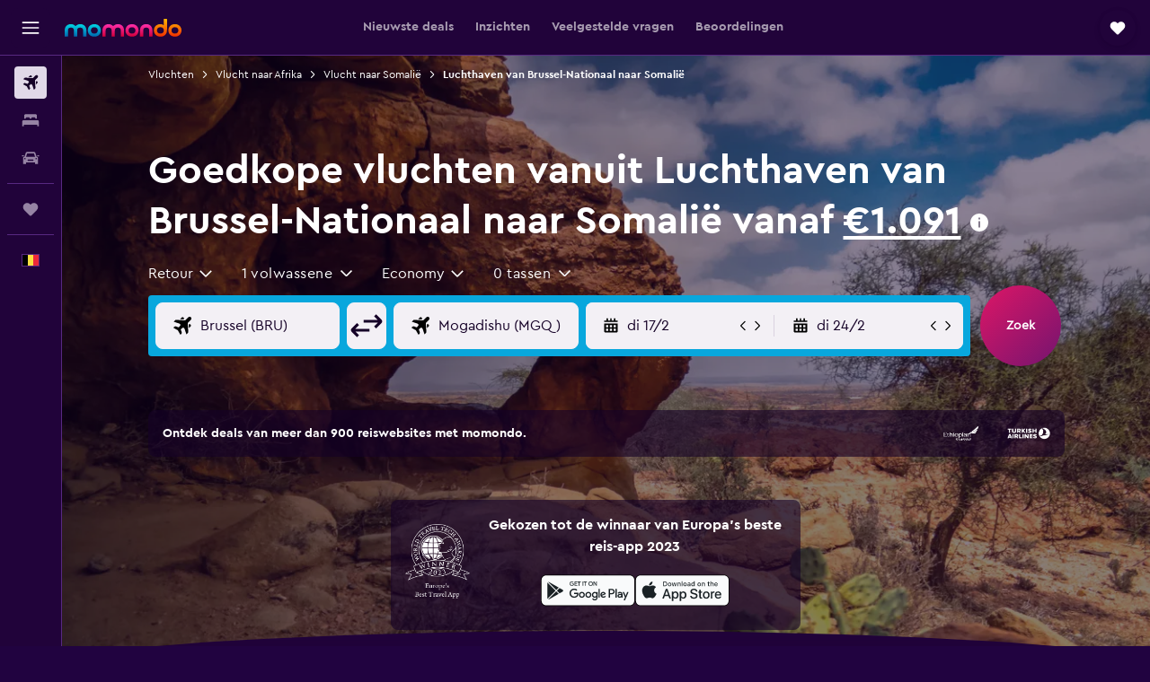

--- FILE ---
content_type: text/html;charset=UTF-8
request_url: https://www.momondo.be/vluchten/brussel-internationaal-bru/somalie
body_size: 104596
content:
<!DOCTYPE html>
<html lang='nl-be' dir='ltr'>
<head>
<meta name="r9-version" content="R800d"/><meta name="r9-built" content="20260115.060431"/><meta name="r9-rendered" content="Sun, 18 Jan 2026 01:11:16 GMT"/><meta name="r9-build-number" content="15"/><link rel="stylesheet" href="https://content.r9cdn.net/res/combined.css?v=948ea7f5090d436fa333e8f8fe4e75e9a07d82a8&amp;cluster=4"/><link rel="stylesheet" href="https://content.r9cdn.net/res/combined.css?v=fdc214a82a8478e1843f8d6510343f84aa522230&amp;cluster=4"/><meta name="viewport" content="width=device-width, initial-scale=1, minimum-scale=1"/><meta name="format-detection" content="telephone=no"/><link rel="icon" href="/favicon.ico" sizes="any"/><link rel="icon" href="/icon.svg" type="image/svg+xml"/><title>€1.091 Voordelige vluchten van Luchthaven van Brussel-Nationaal naar Somalië in 2026 | momondo</title><meta name="description" content="Zoek en vergelijk vliegtickets van meer dan 1000 vliegmaatschappijen en reiswebsites. Vind bij momondo de goedkoopste prijzen voor vluchten van Luchthaven van Brussel-Nationaal naar Somalië."/><link rel="preconnect" href="apis.google.com"/><link rel="dns-prefetch" href="apis.google.com"/><link rel="preconnect" href="www.googletagmanager.com"/><link rel="dns-prefetch" href="www.googletagmanager.com"/><link rel="preconnect" href="www.google-analytics.com"/><link rel="dns-prefetch" href="www.google-analytics.com"/><script type="text/javascript">
var safari13PlusRegex = /Macintosh;.*?Version\/(1[3-9]|[2-9][0-9]+)(\.[0-9]+)* Safari/;
if (
window &&
window.navigator &&
window.navigator.userAgent &&
window.navigator.userAgent.indexOf('Safari') > -1 &&
window.navigator.userAgent.indexOf('Chrome') === -1 &&
safari13PlusRegex.test(window.navigator.userAgent)
) {
if (
'ontouchstart' in window &&
(!('cookieEnabled' in window.navigator) || window.navigator.cookieEnabled)
) {
if (
decodeURIComponent(document.cookie).indexOf('pmov=') < 0 &&
decodeURIComponent(document.cookie).indexOf('oo.tweb=') < 0
) {
var d = new Date();
d.setTime(d.getTime() + 90 * 24 * 60 * 60 * 1000);
document.cookie = 'pmov=tb;path=/;expires=' + d.toUTCString();
}
}
}
</script><meta name="kayak_page" content="flight,static-flight-route,route"/><meta name="seop" content="brussel-internationaal-bru-somalie"/><meta name="seo-cache" content="true"/><meta name="kayak_seo_splitxp" content="seo-mm-flight-routes-add-iata-codes=control-group,seo-flights-shared-ui-form=disabled"/><script type="text/javascript">
var DynamicContextPromise = (function (handler) {
this.status = 0;
this.value = undefined;
this.thenCallbacks = [];
this.catchCallbacks = [];
this.then = function(fn) {
if (this.status === 0) {
this.thenCallbacks.push(fn);
}
if (this.status === 1) {
fn(this.value);
}
return this;
}.bind(this);
this.catch = function(fn) {
if (this.status === 0) {
this.catchCallbacks.push(fn);
}
if (this.status === 2) {
fn(this.value);
}
return this;
}.bind(this);
var resolve = function(value) {
if (this.status === 0) {
this.status = 1;
this.value = value;
this.thenCallbacks.forEach(function(fn) {
fn(value)
});
}
}.bind(this);
var reject = function(value) {
if (this.status === 0) {
this.status = 2;
this.value = value;
this.catchCallbacks.forEach(function(fn) {
fn(value)
});
}
}.bind(this);
try {
handler(resolve, reject);
} catch (err) {
reject(err);
}
return {
then: this.then,
catch: this.catch,
};
}).bind({})
var ie = (function () {
var undef,
v = 3,
div = document.createElement('div'),
all = div.getElementsByTagName('i');
while (div.innerHTML = '<!--[if gt IE ' + (++v) + ']><i></i><![endif]-->', all[0]);
return v > 4 ? v : undef;
}());
var xhr = ie <= 9 ? new XDomainRequest() : new XMLHttpRequest();
var trackingQueryParams = "";
var getOnlyValidParams = function(paramsList, reservedParamsList) {
var finalParamsList = [];
for (var i = 0; i < paramsList.length; i++) {
if (reservedParamsList.indexOf(paramsList[i].split('=')[0]) == -1) {
finalParamsList.push(paramsList[i]);
}
}
return finalParamsList;
}
var removeUnnecessaryQueryStringChars = function(paramsString) {
if (paramsString.charAt(0) === '?') {
return paramsString.substr(1);
}
return paramsString;
}
var reservedParamsList = ['vertical', 'pageId', 'subPageId', 'originalReferrer', 'seoPlacementId', 'seoLanguage', 'seoCountry', 'tags'];
var paramsString = window.location && window.location.search;
if (paramsString) {
paramsString = removeUnnecessaryQueryStringChars(paramsString);
var finalParamsList = getOnlyValidParams(paramsString.split('&'), reservedParamsList)
trackingQueryParams = finalParamsList.length > 0 ? "&" + finalParamsList.join("&") + "&seo=true" : "";
}
var trackingUrl = '/s/run/fpc/context' +
'?vertical=flight' +
'&pageId=static-flight-route' +
'&subPageId=route' +
'&originalReferrer=' + encodeURIComponent(document.referrer) +
'&seoPlacementId=' + encodeURIComponent('brussel-internationaal-bru-somalie') +
'&tags=' + encodeURIComponent('') +
'&origin=' + encodeURIComponent('BRU') +
'&destination=' + encodeURIComponent('SO0') +
'&isSeoPage=' + encodeURIComponent('true') +
'&domain=' + encodeURIComponent(window.location.host) +
trackingQueryParams;
xhr.open('GET', trackingUrl, true);
xhr.responseType = 'json';
window.R9 = window.R9 || {};
window.R9.unhiddenElements = [];
window.R9.dynamicContextPromise = new DynamicContextPromise(function(resolve, reject) {
xhr.onload = function () {
if (xhr.readyState === xhr.DONE && xhr.status === 200) {
window.R9 = window.R9 || {};
window.R9.globals = window.R9.globals || {};
resolve(xhr.response);
if (xhr.response['formToken']) {
R9.globals.formtoken = xhr.response['formToken'];
}
if (xhr.response['jsonPlacementEnabled'] && xhr.response['jsonGlobalPlacementEnabled']) {
if (xhr.response['placement']) {
R9.globals.placement = xhr.response['placement'];
}
if (xhr.response['affiliate']) {
R9.globals.affiliate = xhr.response['affiliate'];
}
}
if (xhr.response['dsaRemovableFields']) {
var dsaRemovableParamsList = xhr.response['dsaRemovableFields'];
var query = window.location.search.slice(1) || "";
var params = query.split('&');
var needRemoveParams = false;
for (var i = 0; i < dsaRemovableParamsList.length; i++) {
if (query.indexOf(dsaRemovableParamsList[i] + '=') != -1) {
needRemoveParams = true;
break;
}
}
if (needRemoveParams) {
var path = window.location.pathname;
var finalQuery = [];
for (var i = 0; i < params.length; i++) {
if (dsaRemovableParamsList.indexOf(params[i].split('=')[0]) == -1) {
finalQuery.push(params[i]);
}
}
if (window.history.replaceState) {
window.history.replaceState({}, document.title, path + (finalQuery.length > 0 ? '?' + finalQuery.join('&') : ''));
}
}
if(xhr.response['cachedCookieConsentEnabled']) {
var unhideElement = (elementId) => {
var elementToUnhide = document.querySelector(elementId);
if (elementToUnhide) {
window.R9.unhiddenElements = window.R9.unhiddenElements || [];
window.R9.unhiddenElements.push(elementId.replace('#', ''));
elementToUnhide.removeAttribute('hidden');
elementToUnhide.dispatchEvent(new Event('initialStaticHideRemove'));
}
}
var unhideCookieConsent = () => {
if (xhr.response['showSharedIabTcfDialog']) {
unhideElement('#iab-tcf-dialog');
}
if (xhr.response['showDataTransferDisclaimerDialog']) {
unhideElement('#shared-data-transfer-disclaimer-dialog');
}
if (xhr.response['showTwoPartyConsentDialog']) {
unhideElement('#shared-two-part-consent-dialog');
}
}
if (document.readyState === "loading") {
document.addEventListener("DOMContentLoaded", unhideCookieConsent);
} else {
unhideCookieConsent();
}
}
}
} else {
reject(xhr.response);
}
};
})
xhr.send('');
</script><link rel="canonical" href="https://www.momondo.be/vluchten/brussel-internationaal-bru/somalie"/><link rel="alternate" hrefLang="fr-BE" href="https://www.fr.momondo.be/vols/aeroport-de-bruxelles-bru/somalie"/><link rel="alternate" hrefLang="nl-BE" href="https://www.momondo.be/vluchten/brussel-internationaal-bru/somalie"/><meta property="og:image" content="https://content.r9cdn.net/rimg/dimg/2b/96/5a141182-ctry-222-1687488f81c.jpg?width=1200&amp;height=630&amp;crop=false"/><meta property="og:image:width" content="1200"/><meta property="og:image:height" content="630"/><meta property="og:title" content="€1.091 Voordelige vluchten van Luchthaven van Brussel-Nationaal naar Somalië in 2026 | momondo"/><meta property="og:type" content="website"/><meta property="og:description" content="Zoek en vergelijk vliegtickets van meer dan 1000 vliegmaatschappijen en reiswebsites. Vind bij momondo de goedkoopste prijzen voor vluchten van Luchthaven van Brussel-Nationaal naar Somalië."/><meta property="og:url" content="https://www.momondo.be/vluchten/brussel-internationaal-bru/somalie"/><meta property="og:site_name" content="momondo"/><meta property="fb:pages" content="148785901841216"/><meta property="twitter:title" content="€1.091 Voordelige vluchten van Luchthaven van Brussel-Nationaal naar Somalië in 2026 | momondo"/><meta name="twitter:description" content="Zoek en vergelijk vliegtickets van meer dan 1000 vliegmaatschappijen en reiswebsites. Vind bij momondo de goedkoopste prijzen voor vluchten van Luchthaven van Brussel-Nationaal naar Somalië."/><meta name="twitter:image:src" content="https://content.r9cdn.net/rimg/dimg/2b/96/5a141182-ctry-222-1687488f81c.jpg?width=440&amp;height=220&amp;crop=false"/><meta name="twitter:card" content="summary_large_image"/><meta name="twitter:site" content="@momondo"/><meta name="twitter:creator" content="@momondo"/><meta name="robots" content="noodp"/><link rel="apple-touch-icon" href="/apple-touch-icon.png"/><link rel="apple-touch-icon" sizes="60x60" href="/apple-touch-icon-60x60.png"/><link rel="apple-touch-icon" sizes="76x76" href="/apple-touch-icon-76x76.png"/><link rel="apple-touch-icon" sizes="120x120" href="/apple-touch-icon-120x120.png"/><link rel="apple-touch-icon" sizes="152x152" href="/apple-touch-icon-152x152.png"/><link rel="apple-touch-icon" sizes="167x167" href="/apple-touch-icon-167x167.png"/><link rel="apple-touch-icon" sizes="180x180" href="/apple-touch-icon-180x180.png"/><script type="application/ld+json">{"@context":"https://schema.org","@type":"Website","name":"momondo","url":"https://www.momondo.be"}</script><script type="application/ld+json">{"@context":"http://schema.org","@type":"Organization","name":"momondo","url":"https://www.momondo.be/vluchten/brussel-internationaal-bru/somalie","sameAs":["https://www.facebook.com/momondo","https://www.instagram.com/momondo","https://x.com/momondo"]}</script><script type="application/ld+json">{"@context":"http://schema.org","@type":"WebPage","url":"https://www.momondo.be/vluchten/brussel-internationaal-bru/somalie","name":"€1.091 Voordelige vluchten van Luchthaven van Brussel-Nationaal naar Somalië in 2026 | momondo","description":"Zoek en vergelijk vliegtickets van meer dan 1000 vliegmaatschappijen en reiswebsites. Vind bij momondo de goedkoopste prijzen voor vluchten van Luchthaven van Brussel-Nationaal naar Somalië.","publisher":"momondo"}</script><script type="application/ld+json">{"@context":"http://schema.org","@type":"FAQPage","mainEntity":[{"@type":"Question","name":"Hoe ver van tevoren moet ik een vlucht boeken naar Somalië?","acceptedAnswer":{"@type":"Answer","text":"In het algemeen kun je vluchten naar Somalië vinden voor ongeveer €839, als je weken van tevoren zoekt. De prijzen voor vliegtickets kunnen buiten dit tijdsbestek echter lager zijn. Zo hebben hebben mensen onlangs op momondo vluchten gevonden naar Somalië vanuit Luchthaven van Brussel-Nationaal voor slechts €771."}},{"@type":"Question","name":"Kan ik met een tussenstop geld besparen op vluchten tussen Luchthaven van Brussel-Nationaal en Somalië?","acceptedAnswer":{"@type":"Answer","text":"Je kunt mogelijk tot 37% besparen op je vlucht als je kiest voor een tussenstop op een vlucht van Luchthaven van Brussel-Nationaal naar Somalië."}},{"@type":"Question","name":"Wat is de goedkoopste maand om naar Somalië te vliegen?","acceptedAnswer":{"@type":"Answer","text":" De maand januari is een andere perfecte optie om naar Somalië te reizen, met gemiddelde vluchtprijzen vanaf Luchthaven van Brussel-Nationaal gemiddeld rond de €737."}},{"@type":"Question","name":"Wanneer heeft momondo voor het laatst de prijzen voor vluchten vanaf Luchthaven van Brussel-Nationaal naar Somalië bijgewerkt?","acceptedAnswer":{"@type":"Answer","text":"Prijzen voor vluchten vanaf Luchthaven van Brussel-Nationaal naar Somalië worden dagelijks vernieuwd."}},{"@type":"Question","name":"Bij hoeveel vliegmaatmaatschappijen zoekt momondo voor vluchten vanaf Luchthaven van Brussel-Nationaal naar Somalië?","acceptedAnswer":{"@type":"Answer","text":"Het aantal beschikbare vliegmaatschappijen voor vluchten vanaf Luchthaven van Brussel-Nationaal naar Somalië is 1 per januari 2026."}},{"@type":"Question","name":"Hoe oud moet je zijn om vanaf Luchthaven van Brussel-Nationaal naar Somalië te vliegen?","acceptedAnswer":{"@type":"Answer","text":"De minimumleeftijd voor een kind om alleen te vliegen is vijf jaar, maar vliegmaatschappijen met een service voor niet-begeleide minderjarigen (UNMR) kunnen hun eigen leeftijdsbeperkingen hebben, zoals voorschriften voor de duur van de vlucht, vluchttijden en tussenstops. Je kunt dit het beste checken bij de vliegmaatschappij waarmee je boekt voor je reis vanaf Luchthaven van Brussel-Nationaal naar Somalië."}},{"@type":"Question","name":"Welke documentatie of ID heb je nodig om naar Somalië te vliegen?","acceptedAnswer":{"@type":"Answer","text":"De reis- en gezondheidsdocumenten die je nodig hebt voor je reis naar Somalië kunnen verschillen op basis van je reisplannen en persoonlijke situatie. Over het algemeen moet je verschillende documenten hebben, zoals een nationale identiteitskaart of rijbewijs en een paspoort dat na je geplande aankomstdatum nog zes maanden geldig is. We raden je aan advies te vragen aan je vliegmaatschappij of een betrouwbare derde partij, zoals IATA."}}]}</script><script type="application/ld+json">[{"@context":"http://schema.org","@type":"BreadcrumbList","name":"r9-alt","itemListElement":[{"@type":"ListItem","position":"1","item":{"@id":"/vuelos","name":"Vluchten"}},{"@type":"ListItem","position":"2","item":{"@id":"/vluchten/somalie","name":"Vlucht naar Somalië"}},{"@type":"ListItem","position":"3","item":{"@id":"/vluchten/brussel-internationaal-bru/somalie","name":"Luchthaven van Brussel-Nationaal naar Somalië"}}]},{"@context":"http://schema.org","@type":"BreadcrumbList","name":"r9-full","itemListElement":[{"@type":"ListItem","position":"1","item":{"@id":"/vuelos","name":"Vluchten"}},{"@type":"ListItem","position":"2","item":{"@id":"/vluchten/afrika","name":"Vlucht naar Afrika"}},{"@type":"ListItem","position":"3","item":{"@id":"/vluchten/somalie","name":"Vlucht naar Somalië"}},{"@type":"ListItem","position":"4","item":{"@id":"/vluchten/brussel-internationaal-bru/somalie","name":"Luchthaven van Brussel-Nationaal naar Somalië"}}]}]</script><meta name="kayak_content_type" content="BRU-SO0,standard"/><script type="application/ld+json">[{"@type":"Flight","@context":"http://schema.org","estimatedFlightDuration":"11u 55m","departureTime":"21:30","departureAirport":{"@type":"Airport","name":"Brussel-Nationaal","iataCode":"BRU","geo":{"@type":"GeoCoordinates","latitude":50.90139,"longitude":4.48444}},"arrivalAirport":{"@type":"Airport","name":"Hargeisa","iataCode":"HGA","geo":{"@type":"GeoCoordinates","latitude":9.5145,"longitude":44.08444}},"offers":[{"@type":"Offer","price":1090.64,"priceCurrency":"EUR"}],"provider":{"@type":"Airline","name":"Ethiopian Air","iataCode":"ET"}},{"@type":"Flight","@context":"http://schema.org","estimatedFlightDuration":"19u 20m","departureTime":"13:50","departureAirport":{"@type":"Airport","name":"Brussel-Nationaal","iataCode":"BRU","geo":{"@type":"GeoCoordinates","latitude":50.90139,"longitude":4.48444}},"arrivalAirport":{"@type":"Airport","name":"Hargeisa","iataCode":"HGA","geo":{"@type":"GeoCoordinates","latitude":9.5145,"longitude":44.08444}},"offers":[{"@type":"Offer","price":1202.63,"priceCurrency":"EUR"}],"provider":{"@type":"Airline","name":"Diverse Maatschappijen","iataCode":"MULT"}},{"@type":"Flight","@context":"http://schema.org","estimatedFlightDuration":"19u 35m","departureTime":"13:50","departureAirport":{"@type":"Airport","name":"Brussel-Nationaal","iataCode":"BRU","geo":{"@type":"GeoCoordinates","latitude":50.90139,"longitude":4.48444}},"arrivalAirport":{"@type":"Airport","name":"Hargeisa","iataCode":"HGA","geo":{"@type":"GeoCoordinates","latitude":9.5145,"longitude":44.08444}},"offers":[{"@type":"Offer","price":1299.12,"priceCurrency":"EUR"}],"provider":{"@type":"Airline","name":"Diverse Maatschappijen","iataCode":"MULT"}},{"@type":"Flight","@context":"http://schema.org","estimatedFlightDuration":"32u 20m","departureTime":"20:20","departureAirport":{"@type":"Airport","name":"Brussel-Nationaal","iataCode":"BRU","geo":{"@type":"GeoCoordinates","latitude":50.90139,"longitude":4.48444}},"arrivalAirport":{"@type":"Airport","name":"Hargeisa","iataCode":"HGA","geo":{"@type":"GeoCoordinates","latitude":9.5145,"longitude":44.08444}},"offers":[{"@type":"Offer","price":1310.32,"priceCurrency":"EUR"}],"provider":{"@type":"Airline","name":"Emirates","iataCode":"EK"}},{"@type":"Flight","@context":"http://schema.org","estimatedFlightDuration":"23u 55m","departureTime":"16:10","departureAirport":{"@type":"Airport","name":"Brussel-Nationaal","iataCode":"BRU","geo":{"@type":"GeoCoordinates","latitude":50.90139,"longitude":4.48444}},"arrivalAirport":{"@type":"Airport","name":"Hargeisa","iataCode":"HGA","geo":{"@type":"GeoCoordinates","latitude":9.5145,"longitude":44.08444}},"offers":[{"@type":"Offer","price":1474.86,"priceCurrency":"EUR"}],"provider":{"@type":"Airline","name":"Diverse Maatschappijen","iataCode":"MULT"}},{"@type":"Flight","@context":"http://schema.org","estimatedFlightDuration":"29u 10m","departureTime":"10:55","departureAirport":{"@type":"Airport","name":"Brussel-Nationaal","iataCode":"BRU","geo":{"@type":"GeoCoordinates","latitude":50.90139,"longitude":4.48444}},"arrivalAirport":{"@type":"Airport","name":"Hargeisa","iataCode":"HGA","geo":{"@type":"GeoCoordinates","latitude":9.5145,"longitude":44.08444}},"offers":[{"@type":"Offer","price":1534.3,"priceCurrency":"EUR"}],"provider":{"@type":"Airline","name":"Diverse Maatschappijen","iataCode":"MULT"}}]</script><script type="application/ld+json">{"@context":"http://schema.org","@type":"product","name":"Vluchten vanuit Luchthaven van Brussel-Nationaal naar Somalië","offers":{"@type":"AggregateOffer","lowPrice":1090.64,"priceCurrency":"EUR"}}</script><script type="application/ld+json">{"@context":"http://schema.org","@type":"Service","broker":{"@type":"Organization","name":"momondo"},"url":"https://www.momondo.be/vluchten/brussel-internationaal-bru/somalie","serviceType":"Vluchten vanuit Luchthaven van Brussel-Nationaal naar Somalië","offers":{"@type":"AggregateOffer","lowPrice":"€1.091","priceCurrency":"EUR"}}</script><script type="application/ld+json">{"@context":"http://schema.org","@type":"Trip","name":"€1.091 Voordelige vluchten van Luchthaven van Brussel-Nationaal naar Somalië in 2026 | momondo","description":"Zoek en vergelijk vliegtickets van meer dan 1000 vliegmaatschappijen en reiswebsites. Vind bij momondo de goedkoopste prijzen voor vluchten van Luchthaven van Brussel-Nationaal naar Somalië.","itinerary":{"@type":"ItemList","numberOfItems":9,"itemListElement":[{"@type":"ListItem","position":1,"item":{"@type":"Flight","name":"Brussel-Nationaal to Hargeisa","departureAirport":{"@type":"Airport","name":"Brussel-Nationaal","iataCode":"BRU"},"arrivalAirport":{"@type":"Airport","name":"Hargeisa","iataCode":"HGA"},"provider":{"@type":"Airline","name":"Ethiopian Air"},"departureTime":"2026-02-02T21:30","arrivalTime":"2026-02-07T06:20"}},{"@type":"ListItem","position":2,"item":{"@type":"Flight","name":"Brussel-Nationaal to Hargeisa","departureAirport":{"@type":"Airport","name":"Brussel-Nationaal","iataCode":"BRU"},"arrivalAirport":{"@type":"Airport","name":"Hargeisa","iataCode":"HGA"},"provider":{"@type":"Airline","name":"Diverse Maatschappijen"},"departureTime":"2026-02-02T13:50","arrivalTime":"2026-02-07T06:20"}},{"@type":"ListItem","position":3,"item":{"@type":"Flight","name":"Brussel-Nationaal to Hargeisa","departureAirport":{"@type":"Airport","name":"Brussel-Nationaal","iataCode":"BRU"},"arrivalAirport":{"@type":"Airport","name":"Hargeisa","iataCode":"HGA"},"provider":{"@type":"Airline","name":"Emirates"},"departureTime":"2026-03-03T20:20","arrivalTime":"2026-03-11T12:45"}},{"@type":"ListItem","position":4,"item":{"@type":"Flight","name":"Brussel-Nationaal to Hargeisa","departureAirport":{"@type":"Airport","name":"Brussel-Nationaal","iataCode":"BRU"},"arrivalAirport":{"@type":"Airport","name":"Hargeisa","iataCode":"HGA"},"provider":{"@type":"Airline","name":"Diverse Maatschappijen"},"departureTime":"2026-07-15T16:10","arrivalTime":"2026-08-16T10:00"}},{"@type":"ListItem","position":5,"item":{"@type":"Flight","name":"Brussel-Nationaal to Hargeisa","departureAirport":{"@type":"Airport","name":"Brussel-Nationaal","iataCode":"BRU"},"arrivalAirport":{"@type":"Airport","name":"Hargeisa","iataCode":"HGA"},"provider":{"@type":"Airline","name":"Diverse Maatschappijen"},"departureTime":"2026-07-15T10:55","arrivalTime":"2026-08-16T19:30"}},{"@type":"ListItem","position":6,"item":{"@type":"Flight","name":"Brussel-Nationaal to Hargeisa","departureAirport":{"@type":"Airport","name":"Brussel-Nationaal","iataCode":"BRU"},"arrivalAirport":{"@type":"Airport","name":"Hargeisa","iataCode":"HGA"},"provider":{"@type":"Airline","name":"Diverse Maatschappijen"},"departureTime":"2026-07-15T16:40","arrivalTime":"2026-08-16T13:20"}},{"@type":"ListItem","position":7,"item":{"@type":"Flight","name":"Brussel-Nationaal to Hargeisa","departureAirport":{"@type":"Airport","name":"Brussel-Nationaal","iataCode":"BRU"},"arrivalAirport":{"@type":"Airport","name":"Hargeisa","iataCode":"HGA"},"provider":{"@type":"Airline","name":"Ethiopian Air"},"departureTime":"2026-07-08T21:25","arrivalTime":"2026-08-07T07:05"}},{"@type":"ListItem","position":8,"item":{"@type":"Flight","name":"Brussel-Nationaal to Hargeisa","departureAirport":{"@type":"Airport","name":"Brussel-Nationaal","iataCode":"BRU"},"arrivalAirport":{"@type":"Airport","name":"Hargeisa","iataCode":"HGA"},"provider":{"@type":"Airline","name":"Diverse Maatschappijen"},"departureTime":"2026-07-15T15:20","arrivalTime":"2026-08-16T19:55"}},{"@type":"ListItem","position":9,"item":{"@type":"Flight","name":"Brussel-Nationaal to Hargeisa","departureAirport":{"@type":"Airport","name":"Brussel-Nationaal","iataCode":"BRU"},"arrivalAirport":{"@type":"Airport","name":"Hargeisa","iataCode":"HGA"},"provider":{"@type":"Airline","name":"Etihad Airways"},"departureTime":"2026-07-08T10:55","arrivalTime":"2026-08-08T07:05"}}]}}</script>
</head>
<body class='bd-default bd-mo react react-st nl_BE '><div id='root'><div class="c--AO"><nav class="mZv3" aria-label="Snellinks toetsenbord"><a href="#main">Naar de hoofdcontent</a></nav><div data-testid="page-top-anchor" aria-live="polite" aria-atomic="true" tabindex="-1" style="position:absolute;width:1px;height:1px;margin:-1px;padding:0;overflow:hidden;clip-path:inset(50%);white-space:nowrap;border:0"></div><header class="mc6t mc6t-mod-sticky-always" style="height:62px;top:0px"><div class="mc6t-wrapper"><div><div class="mc6t-banner mc6t-mod-sticky-non-mobile"></div></div><div class="mc6t-main-content mc6t-mod-bordered" style="height:62px"><div class="common-layout-react-HeaderV2 V_0p V_0p-mod-branded V_0p-mod-side-nav-ux-v2"><div class="wRhj wRhj-mod-justify-start wRhj-mod-grow"><div class="mc6t-nav-button mc6t-mod-hide-empty"><div role="button" tabindex="0" class="ZGw- ZGw--mod-size-medium ZGw--mod-variant-default" aria-label="Open hoofdnavigatie"><svg viewBox="0 0 200 200" width="20" height="20" xmlns="http://www.w3.org/2000/svg" role="presentation"><path d="M191.67 50H8.33V33.33h183.33V50zm0 100H8.33v16.67h183.33V150zm0-58.33H8.33v16.67h183.33V91.67z"/></svg></div></div><div class="mc6t-logo mc6t-mod-hide-empty"><div class="gPDR gPDR-mod-focus-keyboard gPDR-momondo gPDR-non-compact gPDR-main-logo-mobile gPDR-mod-reduced-size"><a class="gPDR-main-logo-link" href="/" itemProp="https://schema.org/logo" aria-label="Ga naar de startpagina van momondo"><div class="gPDR-main-logo" style="animation-duration:2000ms"><span style="transform:translate3d(0,0,0);vertical-align:middle;-webkit-font-smoothing:antialiased;-moz-osx-font-smoothing:grayscale;width:auto;height:auto" class="gPDR-logo-image"><svg width="100%" height="100%" xmlns="http://www.w3.org/2000/svg" viewBox="0 0 250 38" role="presentation" style="width:inherit;height:inherit;line-height:inherit;color:inherit"><defs><linearGradient id="logos806a-1" x2="0" y2="100%"><stop offset="0" stop-color="#00d7e5"/><stop offset="1" stop-color="#0066ae"/></linearGradient><linearGradient id="logos806b-1" x2="0" y2="100%"><stop offset="0" stop-color="#ff30ae"/><stop offset="1" stop-color="#d1003a"/></linearGradient><linearGradient id="logos806c-1" x2="0" y2="100%"><stop offset="0" stop-color="#ffba00"/><stop offset="1" stop-color="#f02e00"/></linearGradient></defs><path fill="url(#logos806a-1)" d="M23.2 15.5c2.5-2.7 6-4.4 9.9-4.4 8.7 0 13.4 6 13.4 13.4v12.8c0 .3-.3.5-.5.5h-6c-.3 0-.5-.2-.5-.5V24.5c0-4.6-3.1-5.9-6.4-5.9-3.2 0-6.4 1.3-6.4 5.9v12.8c0 .3-.3.5-.5.5h-5.9c-.3 0-.5-.2-.5-.5V24.5c0-4.6-3.1-5.9-6.4-5.9-3.2 0-6.4 1.3-6.4 5.9v12.8c0 .3-.3.5-.5.5h-6c-.3 0-.5-.2-.5-.5V24.5c0-7.4 4.7-13.4 13.3-13.4 4 0 7.5 1.7 9.9 4.4m54.3 9.1c0 7.5-5.2 13.4-14 13.4s-14-5.9-14-13.4c0-7.6 5.2-13.4 14-13.4 8.8-.1 14 5.9 14 13.4zm-6.7 0c0-3.7-2.4-6.8-7.3-6.8-5.2 0-7.3 3.1-7.3 6.8 0 3.7 2.1 6.8 7.3 6.8 5.1-.1 7.3-3.1 7.3-6.8z"/><path fill="url(#logos806b-1)" d="M103.8 15.5c2.5-2.7 6-4.4 9.9-4.4 8.7 0 13.4 6 13.4 13.4v12.8c0 .3-.3.5-.5.5h-5.9c-.3 0-.5-.2-.5-.5V24.5c0-4.6-3.1-5.9-6.4-5.9-3.2 0-6.4 1.3-6.4 5.9v12.8c0 .3-.3.5-.5.5H101c-.3 0-.5-.2-.5-.5V24.5c0-4.6-3.1-5.9-6.4-5.9-3.2 0-6.4 1.3-6.4 5.9v12.8c0 .3-.3.5-.5.5h-5.9c-.3 0-.5-.2-.5-.5V24.5c0-7.4 4.7-13.4 13.3-13.4 3.8 0 7.3 1.7 9.7 4.4m54.3 9.1c0 7.5-5.2 13.4-14 13.4s-14-5.9-14-13.4c0-7.6 5.2-13.4 14-13.4 8.7-.1 14 5.9 14 13.4zm-6.7 0c0-3.7-2.3-6.8-7.3-6.8-5.2 0-7.3 3.1-7.3 6.8 0 3.7 2.1 6.8 7.3 6.8 5.1-.1 7.3-3.1 7.3-6.8zm9.8-.1v12.8c0 .3.2.5.5.5h5.9c.3 0 .5-.2.5-.5V24.5c0-4.6 3.1-5.9 6.4-5.9 3.3 0 6.4 1.3 6.4 5.9v12.8c0 .3.2.5.5.5h5.9c.3 0 .5-.2.5-.5V24.5c0-7.4-4.5-13.4-13.4-13.4-8.7 0-13.2 6-13.2 13.4"/><path fill="url(#logos806c-1)" d="M218.4 0h-5.9c-.3 0-.5.2-.5.5v13c-1.3-1.2-4.3-2.4-7-2.4-8.8 0-14 5.9-14 13.4s5.2 13.4 14 13.4c8.7 0 14-5.2 14-14.6V.4c-.1-.2-.3-.4-.6-.4zm-13.5 31.3c-5.2 0-7.3-3-7.3-6.8 0-3.7 2.1-6.8 7.3-6.8 4.9 0 7.3 3 7.3 6.8s-2.2 6.8-7.3 6.8zM236 11.1c-8.8 0-14 5.9-14 13.4s5.2 13.4 14 13.4 14-5.9 14-13.4c0-7.4-5.3-13.4-14-13.4zm0 20.2c-5.2 0-7.3-3.1-7.3-6.8 0-3.7 2.1-6.8 7.3-6.8 4.9 0 7.3 3.1 7.3 6.8 0 3.8-2.2 6.8-7.3 6.8z"/></svg></span></div></a></div></div></div><div class="wRhj wRhj-mod-width-full-mobile wRhj-mod-justify-center wRhj-mod-allow-shrink"><div class="V_0p-search-display-wrapper"></div></div><div class="V_0p-secondary-navigation" style="margin:0;top:61px"><div class="N_ex N_ex-pres-default N_ex-mod-inline-spacing-top-none N_ex-mod-inline"><div class="N_ex-navigation-wrapper N_ex-mod-inline"><div class="N_ex-navigation-container"><div class="N_ex-navigation-items-wrapper"><div class="vHYk-button-wrapper vHYk-mod-pres-default"><div role="button" tabindex="0" class="vHYk vHYk-button" data-text="Nieuwste deals"><span>Nieuwste deals</span></div></div><div class="vHYk-button-wrapper vHYk-mod-pres-default"><div role="button" tabindex="0" class="vHYk vHYk-button" data-text="Inzichten"><span>Inzichten</span></div></div><div class="vHYk-button-wrapper vHYk-mod-pres-default"><div role="button" tabindex="0" class="vHYk vHYk-button" data-text="Veelgestelde vragen"><span>Veelgestelde vragen</span></div></div><div class="vHYk-button-wrapper vHYk-mod-pres-default"><div role="button" tabindex="0" class="vHYk vHYk-button" data-text="Beoordelingen"><span>Beoordelingen</span></div></div></div></div></div></div></div><div class="wRhj wRhj-mod-justify-end wRhj-mod-grow"><div><div class="common-layout-react-HeaderAccountWrapper theme-dark account--collapsible account--not-branded"><div class="ui-layout-header-HeaderTripsItem"><div class="trips-drawer-wrapper theme-dark"><div><div role="button" tabindex="0" class="ZGw- ZGw--mod-size-medium ZGw--mod-variant-round" aria-label="Open Trips"><div class="c_EZE"><svg viewBox="0 0 200 200" width="1.25em" height="1.25em" xmlns="http://www.w3.org/2000/svg" class="" role="presentation" aria-hidden="true"><path d="M169.94 110.33l-19.75 19.75l-.92.92l-39.58 39.58c-.67.67-1.33 1.25-2 1.67c-.75.58-1.5 1.08-2.25 1.42c-.83.42-1.75.75-2.58 1c-.75.17-1.58.25-2.33.33h-1c-.75-.08-1.58-.17-2.33-.33c-.83-.25-1.75-.58-2.58-1c-.75-.33-1.5-.83-2.25-1.42c-.67-.42-1.33-1-2-1.67L50.79 131l-.92-.92l-19.75-19.75c-8.92-9-13.42-20.67-13.42-32.42s4.5-23.42 13.42-32.42c17.92-17.83 46.92-17.83 64.83 0l5.08 5.08l5.08-5.08c8.92-8.92 20.67-13.33 32.42-13.33s23.5 4.42 32.42 13.33c17.92 17.92 17.92 46.92 0 64.83z"/></svg></div></div></div></div></div></div></div></div><div class="c5ab7 c5ab7-mod-absolute c5ab7-collapsed c5ab7-mod-variant-accordion" style="top:62px"><div tabindex="-1" class="pRB0 pRB0-collapsed pRB0-mod-variant-accordion pRB0-mod-position-sticky" style="top:62px;height:calc(100vh - 62px)"><div><div class="pRB0-nav-items"><nav class="HtHs" aria-label="Zoeken"><ul class="HtHs-nav-list"><li><a href="/" aria-label="Zoek naar vliegtickets " class="dJtn dJtn-active dJtn-collapsed dJtn-mod-variant-accordion" aria-current="page"><svg viewBox="0 0 200 200" width="1.25em" height="1.25em" xmlns="http://www.w3.org/2000/svg" class="ncEv ncEv-rtl-aware dJtn-menu-item-icon" role="presentation" aria-hidden="true"><path d="M107.91 115.59l-23.6 17.77l10.49 28.28c.83 4.36-.53 8.9-3.65 12.02l-9.78 9.78l-23.54-41.34l-41.28-23.48l9.78-9.66c3.12-3.12 7.6-4.42 11.9-3.65l28.4 10.37l17.71-23.66l-11.79-11.79l-52.86-17.5l13.14-13.49c2.77-2.77 6.6-4.24 10.49-4.01l27.05 1.83l33.12 2.24l22.1 1.47l29.46-29.34c6.48-6.48 17.09-6.48 23.57 0c3.24 3.24 4.89 7.48 4.83 11.79c.06 4.3-1.59 8.54-4.83 11.78l-29.46 29.34l1.47 22.1l2.24 33.12l1.83 27.16c.29 3.83-1.12 7.6-3.83 10.31l-13.44 13.44l-17.74-53.09l-11.79-11.79zm67.76-26.52c-4.77-4.77-12.32-4.89-17.21-.35l2.24 33l14.97-14.97a12.488 12.488 0 000-17.68zm-64.81-64.82a12.488 12.488 0 00-17.68 0L78.21 39.22l33 2.24c4.54-4.89 4.42-12.43-.35-17.21z"/></svg><div class="dJtn-menu-item-title">Vluchten</div></a></li><li><a href="/hotels" aria-label="Zoek verblijven " class="dJtn dJtn-collapsed dJtn-mod-variant-accordion" aria-current="false"><svg viewBox="0 0 200 200" width="1.25em" height="1.25em" xmlns="http://www.w3.org/2000/svg" class="ncEv dJtn-menu-item-icon" role="presentation" aria-hidden="true"><path d="M170.83 46.67v36.67h-16.67v-3.33c0-7.42-5.92-13.33-13.33-13.33h-19.17c-7.42 0-13.33 5.92-13.33 13.33v3.33H91.66v-3.33c0-7.42-5.92-13.33-13.33-13.33H59.16c-7.42 0-13.33 5.92-13.33 13.33v3.33H29.16V46.67c0-7.42 5.92-13.33 13.33-13.33h115c7.42 0 13.33 5.92 13.33 13.33zm7.5 53.33H21.67c-7.42 0-13.33 5.92-13.33 13.33v53.33h16.67v-16.67h150v16.67h16.67v-53.33c0-7.42-5.92-13.33-13.33-13.33z"/></svg><div class="dJtn-menu-item-title">Verblijven</div></a></li><li><a href="/autoverhuur" aria-label="Zoek naar huurauto&#x27;s " class="dJtn dJtn-collapsed dJtn-mod-variant-accordion" aria-current="false"><svg viewBox="0 0 200 200" width="1.25em" height="1.25em" xmlns="http://www.w3.org/2000/svg" class="ncEv dJtn-menu-item-icon" role="presentation" aria-hidden="true"><path d="M25.03 83.33H5.7c-.83 0-1.5-.67-1.5-1.5v-11h20.83v12.5zm150 0h19.33c.83 0 1.5-.67 1.5-1.5v-11h-20.83v12.5zm8.33 17.5v65.83h-33.33v-16.67h-100v16.58l-33.33.08V100.9c0-7.33 6-13.33 13.33-13.33l2.5-.08l14.58-44.92c1.75-5.5 6.92-9.25 12.75-9.25h80.33c5.83 0 11 3.75 12.75 9.25l14.58 44.92h2.5c7.33 0 13.33 6 13.33 13.33zm-137.5 7.5c0-4.58-3.75-8.33-8.33-8.33s-8.33 3.75-8.33 8.33s3.75 8.33 8.33 8.33s8.33-3.75 8.33-8.33zm87.5 16.67c0-4.58-3.75-8.33-8.33-8.33h-50c-4.58 0-8.33 3.75-8.33 8.33s3.75 8.33 8.33 8.33h50c4.58 0 8.33-3.75 8.33-8.33zm16.67-37.5L137.86 50H62.2L50.03 87.5h100zm20.83 20.83c0-4.58-3.75-8.33-8.33-8.33s-8.33 3.75-8.33 8.33s3.75 8.33 8.33 8.33s8.33-3.75 8.33-8.33z"/></svg><div class="dJtn-menu-item-title">Autoverhuur</div></a></li></ul></nav></div><div class="pRB0-line"></div><div class="pRB0-nav-items"><div><a href="#" class="eHiZ-mod-underline-none dJtn dJtn-collapsed dJtn-mod-variant-accordion" aria-label="Trips " aria-current="false"><svg viewBox="0 0 200 200" width="1.25em" height="1.25em" xmlns="http://www.w3.org/2000/svg" class="ncEv dJtn-menu-item-icon" role="presentation" aria-hidden="true"><path d="M169.94 110.33l-19.75 19.75l-.92.92l-39.58 39.58c-.67.67-1.33 1.25-2 1.67c-.75.58-1.5 1.08-2.25 1.42c-.83.42-1.75.75-2.58 1c-.75.17-1.58.25-2.33.33h-1c-.75-.08-1.58-.17-2.33-.33c-.83-.25-1.75-.58-2.58-1c-.75-.33-1.5-.83-2.25-1.42c-.67-.42-1.33-1-2-1.67L50.79 131l-.92-.92l-19.75-19.75c-8.92-9-13.42-20.67-13.42-32.42s4.5-23.42 13.42-32.42c17.92-17.83 46.92-17.83 64.83 0l5.08 5.08l5.08-5.08c8.92-8.92 20.67-13.33 32.42-13.33s23.5 4.42 32.42 13.33c17.92 17.92 17.92 46.92 0 64.83z"/></svg><div class="dJtn-menu-item-title">Trips</div></a></div></div><div class="pRB0-line"></div><div class="pRB0-nav-items"><div role="button" tabindex="0" aria-label="Selecteer taal " class="dJtn dJtn-collapsed dJtn-mod-variant-accordion"><div class="dJtn-menu-item-icon"><div class="IXOM IXOM-mod-size-xsmall"><span class="IXOM-flag-container IXOM-be IXOM-mod-bordered"><img class="DU4n DU4n-hidden" alt="België (Nederlands)" width="18" height="12"/></span></div></div><div class="dJtn-menu-item-title">Nederlands</div></div></div></div><div class="pRB0-navigation-links"><div class="F-Tz"></div></div></div></div><div class="c1yxs-hidden"><div class="c-ulo c-ulo-mod-always-render" aria-modal="true"><div class="c-ulo-viewport"><div tabindex="-1" class="c-ulo-content" style="max-width:640px"><div class="BLL2 BLL2-mod-variant-row BLL2-mod-padding-top-small BLL2-mod-padding-bottom-base BLL2-mod-padding-x-large"><div class="BLL2-main BLL2-mod-close-variant-dismiss BLL2-mod-dialog-variant-bottom-sheet-popup"><span class="BLL2-close BLL2-mod-close-variant-dismiss BLL2-mod-close-orientation-left BLL2-mod-close-button-padding-none"><button role="button" class="Py0r Py0r-mod-full-height-width Py0r-mod-variant-solid Py0r-mod-theme-none Py0r-mod-shape-default Py0r-mod-size-xsmall Py0r-mod-outline-offset" tabindex="0" aria-disabled="false" aria-label="Sluiten"><div class="Py0r-button-container"><div class="Py0r-button-content"><svg viewBox="0 0 200 200" width="20" height="20" xmlns="http://www.w3.org/2000/svg" role="presentation"><path d="M111.83 100l61.83 61.83l-11.83 11.83L100 111.83l-61.83 61.83l-11.83-11.83L88.17 100L26.33 38.17l11.83-11.83l61.83 61.83l61.83-61.83l11.83 11.83L111.82 100z"/></svg></div></div></button></span><div class="BLL2-content"></div></div><div class="BLL2-bottom-content"><label class="hEI8" id="country-picker-search-label" for="country-picker-search">Zoek een land of taal</label><div role="presentation" tabindex="-1" class="puNl puNl-mod-cursor-inherit puNl-mod-font-size-base puNl-mod-radius-base puNl-mod-corner-radius-all puNl-mod-size-base puNl-mod-spacing-default puNl-mod-state-default puNl-mod-theme-form puNl-mod-validation-state-neutral puNl-mod-validation-style-border"><input class="NhpT NhpT-mod-radius-base NhpT-mod-corner-radius-all NhpT-mod-size-base NhpT-mod-state-default NhpT-mod-theme-form NhpT-mod-validation-state-neutral NhpT-mod-validation-style-border NhpT-mod-hide-native-clear-button" type="search" tabindex="0" aria-controls="country-picker-list" id="country-picker-search" autoComplete="off" placeholder="Zoek een land of taal" value=""/></div></div></div><div class="Qe5W Qe5W-mod-padding-none"><div class="daOL"><ul role="listbox" tabindex="0" id="country-picker-list" class="RHsd RHsd-mod-hide-focus-outline RHsd-mod-display-flex"><li id="en-AU-Australia (English)" role="option" class="pe5z" aria-selected="false"><a aria-current="false" class="dG4A" href="https://www.momondo.com.au" tabindex="-1"><div class="IXOM IXOM-mod-size-xsmall"><span class="IXOM-flag-container IXOM-au IXOM-mod-bordered"><img class="DU4n DU4n-hidden" alt="Australia (English)" width="18" height="12"/></span></div><span class="dG4A-label">Australia (English)</span></a></li><li id="fr-BE-Belgique (Français)" role="option" class="pe5z" aria-selected="false"><a aria-current="false" class="dG4A" href="https://www.fr.momondo.be/in?cc=be&amp;lc=fr&amp;url=/vols/aeroport-de-bruxelles-bru/somalie" tabindex="-1"><div class="IXOM IXOM-mod-size-xsmall"><span class="IXOM-flag-container IXOM-be IXOM-mod-bordered"><img class="DU4n DU4n-hidden" alt="Belgique (Français)" width="18" height="12"/></span></div><span class="dG4A-label">Belgique (Français)</span></a></li><li id="nl-BE-België (Nederlands)" role="option" class="pe5z pe5z-mod-selected" aria-selected="true"><a aria-current="true" class="dG4A dG4A-mod-selected" href="https://www.momondo.be/in?cc=be&amp;lc=nl&amp;url=/vluchten/brussel-internationaal-bru/somalie" tabindex="-1"><div class="IXOM IXOM-mod-size-xsmall"><span class="IXOM-flag-container IXOM-be IXOM-mod-bordered"><img class="DU4n DU4n-hidden" alt="België (Nederlands)" width="18" height="12"/></span></div><span class="dG4A-label">België (Nederlands)</span></a></li><li id="pt-BR-Brasil (Português)" role="option" class="pe5z" aria-selected="false"><a aria-current="false" class="dG4A" href="https://www.momondo.com.br" tabindex="-1"><div class="IXOM IXOM-mod-size-xsmall"><span class="IXOM-flag-container IXOM-br IXOM-mod-bordered"><img class="DU4n DU4n-hidden" alt="Brasil (Português)" width="18" height="12"/></span></div><span class="dG4A-label">Brasil (Português)</span></a></li><li id="en-CA-Canada (English)" role="option" class="pe5z" aria-selected="false"><a aria-current="false" class="dG4A" href="https://www.momondo.ca/in?cc=ca&amp;lc=en" tabindex="-1"><div class="IXOM IXOM-mod-size-xsmall"><span class="IXOM-flag-container IXOM-ca IXOM-mod-bordered"><img class="DU4n DU4n-hidden" alt="Canada (English)" width="18" height="12"/></span></div><span class="dG4A-label">Canada (English)</span></a></li><li id="fr-CA-Canada (Français)" role="option" class="pe5z" aria-selected="false"><a aria-current="false" class="dG4A" href="https://www.fr.momondo.ca/in?cc=ca&amp;lc=fr" tabindex="-1"><div class="IXOM IXOM-mod-size-xsmall"><span class="IXOM-flag-container IXOM-ca IXOM-mod-bordered"><img class="DU4n DU4n-hidden" alt="Canada (Français)" width="18" height="12"/></span></div><span class="dG4A-label">Canada (Français)</span></a></li><li id="cs-CZ-Česká republika (Čeština)" role="option" class="pe5z" aria-selected="false"><a aria-current="false" class="dG4A" href="https://www.momondo.cz" tabindex="-1"><div class="IXOM IXOM-mod-size-xsmall"><span class="IXOM-flag-container IXOM-cz IXOM-mod-bordered"><img class="DU4n DU4n-hidden" alt="Česká republika (Čeština)" width="18" height="12"/></span></div><span class="dG4A-label">Česká republika (Čeština)</span></a></li><li id="es-CL-Chile (Español)" role="option" class="pe5z" aria-selected="false"><a aria-current="false" class="dG4A" href="https://www.momondo.cl" tabindex="-1"><div class="IXOM IXOM-mod-size-xsmall"><span class="IXOM-flag-container IXOM-cl IXOM-mod-bordered"><img class="DU4n DU4n-hidden" alt="Chile (Español)" width="18" height="12"/></span></div><span class="dG4A-label">Chile (Español)</span></a></li><li id="es-CO-Colombia (Español)" role="option" class="pe5z" aria-selected="false"><a aria-current="false" class="dG4A" href="https://www.momondo.com.co" tabindex="-1"><div class="IXOM IXOM-mod-size-xsmall"><span class="IXOM-flag-container IXOM-co IXOM-mod-bordered"><img class="DU4n DU4n-hidden" alt="Colombia (Español)" width="18" height="12"/></span></div><span class="dG4A-label">Colombia (Español)</span></a></li><li id="da-DK-Danmark (Dansk)" role="option" class="pe5z" aria-selected="false"><a aria-current="false" class="dG4A" href="https://www.momondo.dk" tabindex="-1"><div class="IXOM IXOM-mod-size-xsmall"><span class="IXOM-flag-container IXOM-dk IXOM-mod-bordered"><img class="DU4n DU4n-hidden" alt="Danmark (Dansk)" width="18" height="12"/></span></div><span class="dG4A-label">Danmark (Dansk)</span></a></li><li id="de-DE-Deutschland (Deutsch)" role="option" class="pe5z" aria-selected="false"><a aria-current="false" class="dG4A" href="https://www.momondo.de" tabindex="-1"><div class="IXOM IXOM-mod-size-xsmall"><span class="IXOM-flag-container IXOM-de IXOM-mod-bordered"><img class="DU4n DU4n-hidden" alt="Deutschland (Deutsch)" width="18" height="12"/></span></div><span class="dG4A-label">Deutschland (Deutsch)</span></a></li><li id="et-EE-Eesti (Eesti)" role="option" class="pe5z" aria-selected="false"><a aria-current="false" class="dG4A" href="https://www.momondo.ee" tabindex="-1"><div class="IXOM IXOM-mod-size-xsmall"><span class="IXOM-flag-container IXOM-ee IXOM-mod-bordered"><img class="DU4n DU4n-hidden" alt="Eesti (Eesti)" width="18" height="12"/></span></div><span class="dG4A-label">Eesti (Eesti)</span></a></li><li id="es-ES-España (Español)" role="option" class="pe5z" aria-selected="false"><a aria-current="false" class="dG4A" href="https://www.momondo.es" tabindex="-1"><div class="IXOM IXOM-mod-size-xsmall"><span class="IXOM-flag-container IXOM-es IXOM-mod-bordered"><img class="DU4n DU4n-hidden" alt="España (Español)" width="18" height="12"/></span></div><span class="dG4A-label">España (Español)</span></a></li><li id="fr-FR-France (Français)" role="option" class="pe5z" aria-selected="false"><a aria-current="false" class="dG4A" href="https://www.momondo.fr" tabindex="-1"><div class="IXOM IXOM-mod-size-xsmall"><span class="IXOM-flag-container IXOM-fr IXOM-mod-bordered"><img class="DU4n DU4n-hidden" alt="France (Français)" width="18" height="12"/></span></div><span class="dG4A-label">France (Français)</span></a></li><li id="en-IN-India (English)" role="option" class="pe5z" aria-selected="false"><a aria-current="false" class="dG4A" href="https://www.momondo.in" tabindex="-1"><div class="IXOM IXOM-mod-size-xsmall"><span class="IXOM-flag-container IXOM-in IXOM-mod-bordered"><img class="DU4n DU4n-hidden" alt="India (English)" width="18" height="12"/></span></div><span class="dG4A-label">India (English)</span></a></li><li id="en-IE-Ireland (English)" role="option" class="pe5z" aria-selected="false"><a aria-current="false" class="dG4A" href="https://www.momondo.ie" tabindex="-1"><div class="IXOM IXOM-mod-size-xsmall"><span class="IXOM-flag-container IXOM-ie IXOM-mod-bordered"><img class="DU4n DU4n-hidden" alt="Ireland (English)" width="18" height="12"/></span></div><span class="dG4A-label">Ireland (English)</span></a></li><li id="it-IT-Italia (Italiano)" role="option" class="pe5z" aria-selected="false"><a aria-current="false" class="dG4A" href="https://www.momondo.it" tabindex="-1"><div class="IXOM IXOM-mod-size-xsmall"><span class="IXOM-flag-container IXOM-it IXOM-mod-bordered"><img class="DU4n DU4n-hidden" alt="Italia (Italiano)" width="18" height="12"/></span></div><span class="dG4A-label">Italia (Italiano)</span></a></li><li id="es-MX-México (Español)" role="option" class="pe5z" aria-selected="false"><a aria-current="false" class="dG4A" href="https://www.momondo.mx" tabindex="-1"><div class="IXOM IXOM-mod-size-xsmall"><span class="IXOM-flag-container IXOM-mx IXOM-mod-bordered"><img class="DU4n DU4n-hidden" alt="México (Español)" width="18" height="12"/></span></div><span class="dG4A-label">México (Español)</span></a></li><li id="nl-NL-Nederland (Nederlands)" role="option" class="pe5z" aria-selected="false"><a aria-current="false" class="dG4A" href="https://www.momondo.nl" tabindex="-1"><div class="IXOM IXOM-mod-size-xsmall"><span class="IXOM-flag-container IXOM-nl IXOM-mod-bordered"><img class="DU4n DU4n-hidden" alt="Nederland (Nederlands)" width="18" height="12"/></span></div><span class="dG4A-label">Nederland (Nederlands)</span></a></li><li id="no-NO-Norge (Norsk)" role="option" class="pe5z" aria-selected="false"><a aria-current="false" class="dG4A" href="https://www.momondo.no" tabindex="-1"><div class="IXOM IXOM-mod-size-xsmall"><span class="IXOM-flag-container IXOM-no IXOM-mod-bordered"><img class="DU4n DU4n-hidden" alt="Norge (Norsk)" width="18" height="12"/></span></div><span class="dG4A-label">Norge (Norsk)</span></a></li><li id="de-AT-Österreich (Deutsch)" role="option" class="pe5z" aria-selected="false"><a aria-current="false" class="dG4A" href="https://www.momondo.at" tabindex="-1"><div class="IXOM IXOM-mod-size-xsmall"><span class="IXOM-flag-container IXOM-at IXOM-mod-bordered"><img class="DU4n DU4n-hidden" alt="Österreich (Deutsch)" width="18" height="12"/></span></div><span class="dG4A-label">Österreich (Deutsch)</span></a></li><li id="es-PE-Perú (Español)" role="option" class="pe5z" aria-selected="false"><a aria-current="false" class="dG4A" href="https://www.momondo.com.pe" tabindex="-1"><div class="IXOM IXOM-mod-size-xsmall"><span class="IXOM-flag-container IXOM-pe IXOM-mod-bordered"><img class="DU4n DU4n-hidden" alt="Perú (Español)" width="18" height="12"/></span></div><span class="dG4A-label">Perú (Español)</span></a></li><li id="pl-PL-Polska (Polski)" role="option" class="pe5z" aria-selected="false"><a aria-current="false" class="dG4A" href="https://www.momondo.pl" tabindex="-1"><div class="IXOM IXOM-mod-size-xsmall"><span class="IXOM-flag-container IXOM-pl IXOM-mod-bordered"><img class="DU4n DU4n-hidden" alt="Polska (Polski)" width="18" height="12"/></span></div><span class="dG4A-label">Polska (Polski)</span></a></li><li id="pt-PT-Portugal (Português)" role="option" class="pe5z" aria-selected="false"><a aria-current="false" class="dG4A" href="https://www.momondo.pt" tabindex="-1"><div class="IXOM IXOM-mod-size-xsmall"><span class="IXOM-flag-container IXOM-pt IXOM-mod-bordered"><img class="DU4n DU4n-hidden" alt="Portugal (Português)" width="18" height="12"/></span></div><span class="dG4A-label">Portugal (Português)</span></a></li><li id="ro-RO-România (Română)" role="option" class="pe5z" aria-selected="false"><a aria-current="false" class="dG4A" href="https://www.momondo.ro" tabindex="-1"><div class="IXOM IXOM-mod-size-xsmall"><span class="IXOM-flag-container IXOM-ro IXOM-mod-bordered"><img class="DU4n DU4n-hidden" alt="România (Română)" width="18" height="12"/></span></div><span class="dG4A-label">România (Română)</span></a></li><li id="fr-CH-Suisse (Français)" role="option" class="pe5z" aria-selected="false"><a aria-current="false" class="dG4A" href="https://www.fr.momondo.ch/in?cc=ch&amp;lc=fr" tabindex="-1"><div class="IXOM IXOM-mod-size-xsmall"><span class="IXOM-flag-container IXOM-ch IXOM-mod-bordered"><img class="DU4n DU4n-hidden" alt="Suisse (Français)" width="18" height="12"/></span></div><span class="dG4A-label">Suisse (Français)</span></a></li><li id="de-CH-Schweiz (Deutsch)" role="option" class="pe5z" aria-selected="false"><a aria-current="false" class="dG4A" href="https://www.momondo.ch/in?cc=ch&amp;lc=de" tabindex="-1"><div class="IXOM IXOM-mod-size-xsmall"><span class="IXOM-flag-container IXOM-ch IXOM-mod-bordered"><img class="DU4n DU4n-hidden" alt="Schweiz (Deutsch)" width="18" height="12"/></span></div><span class="dG4A-label">Schweiz (Deutsch)</span></a></li><li id="it-CH-Svizzera (Italiano)" role="option" class="pe5z" aria-selected="false"><a aria-current="false" class="dG4A" href="https://www.it.momondo.ch/in?cc=ch&amp;lc=it" tabindex="-1"><div class="IXOM IXOM-mod-size-xsmall"><span class="IXOM-flag-container IXOM-ch IXOM-mod-bordered"><img class="DU4n DU4n-hidden" alt="Svizzera (Italiano)" width="18" height="12"/></span></div><span class="dG4A-label">Svizzera (Italiano)</span></a></li><li id="en-ZA-South Africa (English)" role="option" class="pe5z" aria-selected="false"><a aria-current="false" class="dG4A" href="https://www.momondo.co.za" tabindex="-1"><div class="IXOM IXOM-mod-size-xsmall"><span class="IXOM-flag-container IXOM-za IXOM-mod-bordered"><img class="DU4n DU4n-hidden" alt="South Africa (English)" width="18" height="12"/></span></div><span class="dG4A-label">South Africa (English)</span></a></li><li id="fi-FI-Suomi (Suomi)" role="option" class="pe5z" aria-selected="false"><a aria-current="false" class="dG4A" href="https://www.momondo.fi" tabindex="-1"><div class="IXOM IXOM-mod-size-xsmall"><span class="IXOM-flag-container IXOM-fi IXOM-mod-bordered"><img class="DU4n DU4n-hidden" alt="Suomi (Suomi)" width="18" height="12"/></span></div><span class="dG4A-label">Suomi (Suomi)</span></a></li><li id="sv-SE-Sverige (Svenska)" role="option" class="pe5z" aria-selected="false"><a aria-current="false" class="dG4A" href="https://www.momondo.se" tabindex="-1"><div class="IXOM IXOM-mod-size-xsmall"><span class="IXOM-flag-container IXOM-se IXOM-mod-bordered"><img class="DU4n DU4n-hidden" alt="Sverige (Svenska)" width="18" height="12"/></span></div><span class="dG4A-label">Sverige (Svenska)</span></a></li><li id="tr-TR-Türkiye (Türkçe)" role="option" class="pe5z" aria-selected="false"><a aria-current="false" class="dG4A" href="https://www.momondo.com.tr" tabindex="-1"><div class="IXOM IXOM-mod-size-xsmall"><span class="IXOM-flag-container IXOM-tr IXOM-mod-bordered"><img class="DU4n DU4n-hidden" alt="Türkiye (Türkçe)" width="18" height="12"/></span></div><span class="dG4A-label">Türkiye (Türkçe)</span></a></li><li id="en-GB-United Kingdom (English)" role="option" class="pe5z" aria-selected="false"><a aria-current="false" class="dG4A" href="https://www.momondo.co.uk" tabindex="-1"><div class="IXOM IXOM-mod-size-xsmall"><span class="IXOM-flag-container IXOM-gb IXOM-mod-bordered"><img class="DU4n DU4n-hidden" alt="United Kingdom (English)" width="18" height="12"/></span></div><span class="dG4A-label">United Kingdom (English)</span></a></li><li id="en-US-United States (English)" role="option" class="pe5z" aria-selected="false"><a aria-current="false" class="dG4A" href="https://www.momondo.com/in?cc=us&amp;lc=en" tabindex="-1"><div class="IXOM IXOM-mod-size-xsmall"><span class="IXOM-flag-container IXOM-us IXOM-mod-bordered"><img class="DU4n DU4n-hidden" alt="United States (English)" width="18" height="12"/></span></div><span class="dG4A-label">United States (English)</span></a></li><li id="es-UY-Estados Unidos (Español)" role="option" class="pe5z" aria-selected="false"><a aria-current="false" class="dG4A" href="https://www.es.momondo.com/in?cc=uy&amp;lc=es" tabindex="-1"><div class="IXOM IXOM-mod-size-xsmall"><span class="IXOM-flag-container IXOM-us IXOM-mod-bordered"><img class="DU4n DU4n-hidden" alt="Estados Unidos (Español)" width="18" height="12"/></span></div><span class="dG4A-label">Estados Unidos (Español)</span></a></li><li id="es-UY-Uruguay (Español)" role="option" class="pe5z" aria-selected="false"><a aria-current="false" class="dG4A" href="https://www.es.momondo.com" tabindex="-1"><div class="IXOM IXOM-mod-size-xsmall"><span class="IXOM-flag-container IXOM-uy IXOM-mod-bordered"><img class="DU4n DU4n-hidden" alt="Uruguay (Español)" width="18" height="12"/></span></div><span class="dG4A-label">Uruguay (Español)</span></a></li><li id="uk-UA-Україна (Українська)" role="option" class="pe5z" aria-selected="false"><a aria-current="false" class="dG4A" href="https://www.momondo.ua/in?cc=ua&amp;lc=uk" tabindex="-1"><div class="IXOM IXOM-mod-size-xsmall"><span class="IXOM-flag-container IXOM-ua IXOM-mod-bordered"><img class="DU4n DU4n-hidden" alt="Україна (Українська)" width="18" height="12"/></span></div><span class="dG4A-label">Україна (Українська)</span></a></li><li id="ru-UA-Украина (Русский)" role="option" class="pe5z" aria-selected="false"><a aria-current="false" class="dG4A" href="https://www.ru.momondo.ua/in?cc=ua&amp;lc=ru" tabindex="-1"><div class="IXOM IXOM-mod-size-xsmall"><span class="IXOM-flag-container IXOM-ua IXOM-mod-bordered"><img class="DU4n DU4n-hidden" alt="Украина (Русский)" width="18" height="12"/></span></div><span class="dG4A-label">Украина (Русский)</span></a></li></ul></div></div></div></div></div></div><div class="V_0p-loader"></div></div></div></div></header><div class="c--AO-main c--AO-new-nav-breakpoints" id="main" style="margin:0"><div class="BqJN BqJN-full-height-mobile"><div class="BqJN-image-container BqJN-mod-deals-with-trust-seals"><picture><source srcSet="[data-uri]" media="(max-width: 639px)"/><source srcSet="/rimg/dimg/2b/96/5a141182-ctry-222-1687488f81c.jpg?width=360&amp;height=203&amp;xhint=2360&amp;yhint=1506&amp;crop=true&amp;outputtype=webp 360w,/rimg/dimg/2b/96/5a141182-ctry-222-1687488f81c.jpg?width=640&amp;height=360&amp;xhint=2360&amp;yhint=1506&amp;crop=true&amp;outputtype=webp 640w,/rimg/dimg/2b/96/5a141182-ctry-222-1687488f81c.jpg?width=768&amp;height=432&amp;xhint=2360&amp;yhint=1506&amp;crop=true&amp;outputtype=webp 768w,/rimg/dimg/2b/96/5a141182-ctry-222-1687488f81c.jpg?width=960&amp;height=540&amp;xhint=2360&amp;yhint=1506&amp;crop=true&amp;outputtype=webp 960w,/rimg/dimg/2b/96/5a141182-ctry-222-1687488f81c.jpg?width=1024&amp;height=576&amp;xhint=2360&amp;yhint=1506&amp;crop=true&amp;outputtype=webp 1024w,/rimg/dimg/2b/96/5a141182-ctry-222-1687488f81c.jpg?width=1280&amp;height=720&amp;xhint=2360&amp;yhint=1506&amp;crop=true&amp;outputtype=webp 1280w,/rimg/dimg/2b/96/5a141182-ctry-222-1687488f81c.jpg?width=1440&amp;height=810&amp;xhint=2360&amp;yhint=1506&amp;crop=true&amp;outputtype=webp 1440w,/rimg/dimg/2b/96/5a141182-ctry-222-1687488f81c.jpg?width=2160&amp;height=1215&amp;xhint=2360&amp;yhint=1506&amp;crop=true&amp;outputtype=webp 2160w" sizes="100vw" type="image/webp"/><img class="BqJN-image" srcSet="/rimg/dimg/2b/96/5a141182-ctry-222-1687488f81c.jpg?width=360&amp;height=203&amp;xhint=2360&amp;yhint=1506&amp;crop=true 360w,/rimg/dimg/2b/96/5a141182-ctry-222-1687488f81c.jpg?width=640&amp;height=360&amp;xhint=2360&amp;yhint=1506&amp;crop=true 640w,/rimg/dimg/2b/96/5a141182-ctry-222-1687488f81c.jpg?width=768&amp;height=432&amp;xhint=2360&amp;yhint=1506&amp;crop=true 768w,/rimg/dimg/2b/96/5a141182-ctry-222-1687488f81c.jpg?width=960&amp;height=540&amp;xhint=2360&amp;yhint=1506&amp;crop=true 960w,/rimg/dimg/2b/96/5a141182-ctry-222-1687488f81c.jpg?width=1024&amp;height=576&amp;xhint=2360&amp;yhint=1506&amp;crop=true 1024w,/rimg/dimg/2b/96/5a141182-ctry-222-1687488f81c.jpg?width=1280&amp;height=720&amp;xhint=2360&amp;yhint=1506&amp;crop=true 1280w,/rimg/dimg/2b/96/5a141182-ctry-222-1687488f81c.jpg?width=1440&amp;height=810&amp;xhint=2360&amp;yhint=1506&amp;crop=true 1440w,/rimg/dimg/2b/96/5a141182-ctry-222-1687488f81c.jpg?width=2160&amp;height=1215&amp;xhint=2360&amp;yhint=1506&amp;crop=true 2160w" sizes="100vw" src="/rimg/dimg/2b/96/5a141182-ctry-222-1687488f81c.jpg?width=1366&amp;height=768&amp;xhint=2360&amp;yhint=1506&amp;crop=true" role="presentation" alt="" loading="eager"/></picture></div><div class="BqJN-color-overlay BqJN-mod-deals-with-trust-seals"><div class="kml-layout edges-m mobile-edges c31EJ"><nav aria-label="Breadcrumb" class="qLKa-mod-desktop qLKa-mod-paddings-small"><ol class="qLKa-list"><li class="qLKa-list-item"><a class="qLKa-item qLKa-mod-theme-default qLKa-mod-size-small qLKa-mod-color-app-content" href="/vuelos">Vluchten</a><svg viewBox="0 0 200 200" width="12" height="12" xmlns="http://www.w3.org/2000/svg" class="qLKa-separator qLKa-mod-theme-default" role="presentation"><path d="M75 32.5l57.95 58.09c5.19 5.2 5.19 13.62 0 18.82L75 167.5l-11.83-11.83L118.84 100L63.17 44.33L75 32.5z"/></svg></li><li class="qLKa-list-item"><a class="qLKa-item qLKa-mod-theme-default qLKa-mod-size-small qLKa-mod-color-app-content" href="/vluchten/afrika">Vlucht naar Afrika</a><svg viewBox="0 0 200 200" width="12" height="12" xmlns="http://www.w3.org/2000/svg" class="qLKa-separator qLKa-mod-theme-default" role="presentation"><path d="M75 32.5l57.95 58.09c5.19 5.2 5.19 13.62 0 18.82L75 167.5l-11.83-11.83L118.84 100L63.17 44.33L75 32.5z"/></svg></li><li class="qLKa-list-item"><a class="qLKa-item qLKa-mod-theme-default qLKa-mod-size-small qLKa-mod-color-app-content" href="/vluchten/somalie">Vlucht naar Somalië</a><svg viewBox="0 0 200 200" width="12" height="12" xmlns="http://www.w3.org/2000/svg" class="qLKa-separator qLKa-mod-theme-default" role="presentation"><path d="M75 32.5l57.95 58.09c5.19 5.2 5.19 13.62 0 18.82L75 167.5l-11.83-11.83L118.84 100L63.17 44.33L75 32.5z"/></svg></li><li class="qLKa-list-item"><span class="qLKa-current-item qLKa-mod-size-small qLKa-mod-theme-default qLKa-mod-bold" aria-current="page">Luchthaven van Brussel-Nationaal naar Somalië</span></li></ol></nav><div><div class="BqJN-spacer BqJN-mod-narrow"></div><div class="BqJN-header-wrapper"><div class="xQjA xQjA-header"><div class="k6F4-header-container k6F4-mod-title-container-spacing-none"><h1 class="k6F4-header k6F4-mod-title-size-xlarge k6F4-mod-title-sub-text-size-undefined k6F4-mod-title-color-app-content k6F4-mod-title-spacing-none k6F4-mod-text-align-center-mobile k6F4-mod-font-weight-default k6F4-mod-tooltip">Goedkope vluchten vanuit Luchthaven van Brussel-Nationaal naar Somalië vanaf <a href="#">€1.091</a></h1><span class="k6F4-tooltip-container"><div role="button" tabindex="0" class="Tb08"><span><h5 class="Tb08-mod-hidden">Dit is de laagste prijs voor een retourvlucht die een momondo-gebruiker in de afgelopen 72 uur vond voor een vlucht vanuit Luchthaven van Brussel-Nationaal naar Somalië met vertrek op 2/2. Tarieven kunnen veranderen en zijn mogelijk niet beschikbaar voor alle vluchten of reisdatums. Klik op de prijs om de zoekopdracht voor deze deal uit te voeren.</h5><svg viewBox="0 0 200 200" width="24" height="24" xmlns="http://www.w3.org/2000/svg" class="Tb08-icon Tb08-fill-default-title" role="presentation" tabindex="0"><path d="M100.03 16.67C54.03 16.67 16.7 54 16.7 100s37.33 83.33 83.33 83.33S183.36 146 183.36 100s-37.33-83.33-83.33-83.33zm8.33 129.17H91.69V87.51h16.67v58.33zm0-75H91.69V54.17h16.67v16.67z"/></svg></span></div></span></div></div></div><div class="kml-layout mod-full bWl2 bWl2-layout-wrapper"><div class="pTNb pTNb-pres-default"><div class="kml-layout pTNb-formAndCmp2Container pTNb-mod-align-center"><div class="pTNb-formContainer"><div class="zcIg"><div><div class="c2cnN c2cnN-mod-size-base c2cnN-mod-full-width"><div class="udzg udzg-mod-size-base udzg-mod-radius-none udzg-mod-state-default udzg-mod-alignment-left udzg-pres-default udzg-mod-variant-default udzg-mod-dirty udzg-mod-full-width" role="combobox" aria-haspopup="listbox" aria-expanded="false" tabindex="0" aria-label="Type Trip Retour"><div class="Uqct-title"><span class="Uczr-select-title Uczr-mod-alignment-left">Retour</span></div><div class="c15uy c15uy-pres-default c15uy-mod-variant-default"><svg viewBox="0 0 200 200" width="1.25em" height="1.25em" xmlns="http://www.w3.org/2000/svg" role="presentation"><path d="M167.5 75l-58.09 57.95c-5.2 5.19-13.62 5.19-18.82 0L32.5 75l11.83-11.83L100 118.84l55.67-55.67L167.5 75z"/></svg></div></div></div></div><div class="Om28"><div role="button" tabindex="0" class="uVPW uVPW-pres-default"><span class="uVPW-title">1 volwassene</span><span style="transform:translate3d(0,0,0);vertical-align:middle;-webkit-font-smoothing:antialiased;-moz-osx-font-smoothing:grayscale" class="uVPW-chevron-icon-wrapper"><svg viewBox="0 0 200 200" width="100%" height="100%" xmlns="http://www.w3.org/2000/svg" class="uVPW-chevron" role="presentation" style="width:inherit;height:inherit;line-height:inherit;color:inherit"><path d="M167.5 75l-58.09 57.95c-5.2 5.19-13.62 5.19-18.82 0L32.5 75l11.83-11.83L100 118.84l55.67-55.67L167.5 75z"/></svg></span></div></div><div class="c2cnN c2cnN-mod-size-base c2cnN-mod-full-width"><div class="udzg udzg-mod-size-base udzg-mod-radius-none udzg-mod-state-default udzg-mod-alignment-left udzg-pres-default udzg-mod-variant-default udzg-mod-full-width" role="combobox" aria-controls="flight-cabin-class-leg-0-dropdown" aria-haspopup="listbox" aria-expanded="false" tabindex="0" aria-label="Reisklasse Economy"><div class="Uqct-title"><span class="Uczr-select-title Uczr-mod-alignment-left">Economy</span></div><div class="c15uy c15uy-pres-default c15uy-mod-variant-default"><svg viewBox="0 0 200 200" width="1.25em" height="1.25em" xmlns="http://www.w3.org/2000/svg" role="presentation"><path d="M167.5 75l-58.09 57.95c-5.2 5.19-13.62 5.19-18.82 0L32.5 75l11.83-11.83L100 118.84l55.67-55.67L167.5 75z"/></svg></div></div></div><div class="Om28"><div role="button" tabindex="0" class="uVPW uVPW-pres-default"><span class="uVPW-title">0 tassen</span><span style="transform:translate3d(0,0,0);vertical-align:middle;-webkit-font-smoothing:antialiased;-moz-osx-font-smoothing:grayscale" class="uVPW-chevron-icon-wrapper"><svg viewBox="0 0 200 200" width="100%" height="100%" xmlns="http://www.w3.org/2000/svg" class="uVPW-chevron" role="presentation" style="width:inherit;height:inherit;line-height:inherit;color:inherit"><path d="M167.5 75l-58.09 57.95c-5.2 5.19-13.62 5.19-18.82 0L32.5 75l11.83-11.83L100 118.84l55.67-55.67L167.5 75z"/></svg></span></div></div><div class="c-F5M-optionsWrapper"><div class="Pj82 Pj82-mod-seo"></div></div></div><div class="pTNb-formBody"><div class="pTNb-formFieldOutline"><div class="pTNb-formField pTNb-origin"><div class="c4Nju"><div class="VzQg VzQg-mod-border-radius-medium c4Nju-block c4Nju-mod-size-large"></div></div></div><div class="pTNb-formField pTNb-switch"><div role="button" tabindex="0" class="N-xT N-xT-mod-variant-mcfly N-xT-mod-size-large N-xT-mod-radius-base N-xT-mod-shape-none N-xT-mod-alignment-center N-xT-mod-responsive N-xT-mod-shrink" aria-label="Vertrek- en aankomstluchthaven omwisselen"><svg viewBox="0 0 200 200" width="1.25em" height="1.25em" xmlns="http://www.w3.org/2000/svg" class="mG6c-icon" role="presentation"><path d="M187.75 83.83l-31.67 31.67l-11.75-11.75l21.58-21.58H83.33V65.5h81.42l-20.42-20.42l11.75-11.75l29.33 29.33l2.33 2.33c5.25 5.17 5.25 13.67 0 18.83zm-71.06 34H34.1l21.58-21.58L43.93 84.5l-31.67 31.67c-5.25 5.17-5.25 13.67 0 18.83l2.33 2.33l29.33 29.33l11.75-11.75l-20.42-20.42h81.42v-16.67z"/></svg></div></div><div class="pTNb-formField pTNb-destination"><div class="c4Nju"><div class="VzQg VzQg-mod-border-radius-medium c4Nju-block c4Nju-mod-size-large"></div></div></div><div class="pTNb-formField pTNb-dates"><div class="c4Nju"><div class="VzQg VzQg-mod-border-radius-medium c4Nju-block c4Nju-mod-size-large"></div></div></div></div></div><div class="pTNb-formField pTNb-submit"><button role="button" class="Iqt3 Iqt3-mod-disabled Iqt3-mod-stretch Iqt3-mod-bold Iqt3-mod-element-button Button-No-Standard-Style Iqt3-mod-variant-solid Iqt3-mod-theme-progress Iqt3-mod-shape-round Iqt3-mod-shape-mod-default Iqt3-mod-spacing-default Iqt3-mod-size-default Iqt3-mod-animation-search" tabindex="-1" disabled="" aria-disabled="true" type="submit" aria-label="Zoek"><div class="Iqt3-button-container"><div class="Iqt3-button-content"><span class="">Zoek</span></div></div><div class="Iqt3-button-focus-outline"></div></button></div></div><div class="pTNb-bottomContainer"><div class="pTNb-cmp2Container"><div class="UHff UHff-mod-margin-top-small"><div class="UHff-title-placeholder"></div><div class="UHff-items-placeholder"><div class="UHff-cmp2-item-placeholder"></div></div></div></div></div></div></div></div><div class="DTjl DTjl-mod-presentation-default"><p class="DTjl-text">Ontdek deals van meer dan 900 reiswebsites met momondo.</p><div class="DTjl-logos-container"><img class="ATNn ATNn-hidden DTjl-logo" alt="Ethiopian Air"/><img class="ATNn ATNn-hidden DTjl-logo" alt="Turkish Airlines"/></div></div><div class="RziN"><div class="kml-layout edges-m mobile-edges c31EJ"><div class="aZJU aZJU-mod-spacing-default aZJU-mod-alignment-center aZJU-mod-wrap"><div class="ZwWv ZwWv-mod-max-width-default ZwWv-mod-margin-default ZwWv-mod-background-color-transparent ZwWv-mod-text-alignment-center ZwWv-mod-two-in-row ZwWv-mod-centered-items"><button class="ZwWv-image-wrapper ZwWv-mod-disable-mouse-events"><img class="ATNn ATNn-hidden ZwWv-image" alt="Gekozen tot de winnaar van Europa&#x27;s beste reis-app 2023"/></button><div class="ZwWv-content"><div class="ZwWv-title">Gekozen tot de winnaar van Europa&#x27;s beste reis-app 2023</div><div class="CoyE"><a href="#" class="eHiZ-mod-underline-none" title="Haal het bij Google Play" aria-label="Haal het bij Google Play" target="_blank"><svg width="105" height="46" viewBox="0 0 185 62" fill="none" xmlns="http://www.w3.org/2000/svg" role="presentation" url="https://app.adjust.com/nrro0e_fiwyk9?campaign=M-Brand-NA-BE-NL-SEO&amp;adgroup=flights&amp;creative=Travel_App_Awards_module&amp;fallback=https://www.momondo.be/mobile&amp;redirect_macos=https://www.momondo.be/mobile"> <path d="M169.899 0.000154H14.7087C14.143 0.000154 13.5841 0.000153999 13.0198 0.00323399C12.5476 0.00631398 12.0791 0.015246 11.6023 0.0227919C10.5664 0.0349558 9.53296 0.125925 8.51094 0.294909C7.49035 0.467573 6.50173 0.793102 5.57852 1.26049C4.65647 1.73185 3.81398 2.34432 3.08159 3.07568C2.34536 3.80493 1.73164 4.64785 1.26405 5.57201C0.795147 6.49443 0.470018 7.48289 0.299891 8.50324C0.128134 9.52227 0.0357098 10.553 0.0234482 11.5863C0.00910162 12.0585 0.00755897 12.5322 0 13.0045V48.6003C0.00755897 49.0784 0.00910162 49.5417 0.0234482 50.0202C0.0357214 51.0533 0.128145 52.084 0.299891 53.1029C0.469561 54.1238 0.794708 55.1128 1.26405 56.0355C1.73142 56.9568 2.34522 57.7963 3.08159 58.5215C3.8112 59.2561 4.65424 59.869 5.57852 60.3367C6.50173 60.8054 7.49024 61.1328 8.51094 61.3082C9.53313 61.4758 10.5665 61.5668 11.6023 61.5804C12.0789 61.5909 12.5476 61.5969 13.0199 61.5969C13.5841 61.6 14.143 61.6 14.7087 61.6H169.899C170.454 61.6 171.017 61.6 171.571 61.5969C172.041 61.5969 172.524 61.5909 172.994 61.5804C174.027 61.5675 175.059 61.4765 176.079 61.3082C177.103 61.1316 178.095 60.8042 179.023 60.3367C179.946 59.8687 180.788 59.2559 181.517 58.5215C182.252 57.7935 182.867 56.9545 183.34 56.0355C183.806 55.1121 184.128 54.1232 184.295 53.1029C184.467 52.0838 184.563 51.0533 184.581 50.02C184.588 49.5417 184.588 49.0784 184.588 48.6003C184.6 48.0408 184.6 47.4844 184.6 46.9158V14.6859C184.6 14.1218 184.6 13.5624 184.588 13.0045C184.588 12.5322 184.588 12.0585 184.581 11.5862C184.563 10.5528 184.467 9.52225 184.295 8.50309C184.128 7.48343 183.805 6.49516 183.34 5.57217C182.388 3.71961 180.878 2.21164 179.023 1.26033C178.095 0.794094 177.103 0.468651 176.079 0.294755C175.059 0.125053 174.028 0.0340773 172.994 0.0226379C172.524 0.015092 172.041 0.00600599 171.571 0.00307999C171.017 0 170.454 0 169.899 0L169.899 0.000154Z" fill="black"/> <path d="M13.0274 60.2525C12.5573 60.2525 12.0987 60.2465 11.6324 60.2361C10.6664 60.2235 9.70261 60.1396 8.74901 59.985C7.85983 59.8321 6.99846 59.5477 6.19331 59.1411C5.39551 58.738 4.66786 58.2094 4.03823 57.5756C3.39943 56.9492 2.8676 56.2228 2.4638 55.425C2.0556 54.622 1.7731 53.7613 1.62614 52.8729C1.4675 51.9183 1.38168 50.953 1.36945 49.9854C1.35958 49.6606 1.34677 48.5794 1.34677 48.5794V13.0044C1.34677 13.0044 1.36035 11.9396 1.36945 11.6267C1.3812 10.6607 1.46655 9.69693 1.62476 8.74383C1.772 7.85297 2.05474 6.9898 2.46319 6.1842C2.86543 5.38694 3.39424 4.65991 4.02913 4.03129C4.66334 3.39669 5.39335 2.86535 6.19254 2.45664C6.99585 2.05146 7.85561 1.76911 8.74299 1.61904C9.69974 1.46291 10.6669 1.37854 11.6362 1.36663L13.0282 1.34753H171.564L172.972 1.36709C173.933 1.37848 174.891 1.46219 175.839 1.6175C176.736 1.76949 177.605 2.05387 178.417 2.46126C180.018 3.2849 181.321 4.588 182.143 6.1879C182.545 6.98797 182.823 7.84414 182.968 8.72735C183.128 9.68825 183.218 10.6595 183.236 11.6335C183.241 12.0696 183.241 12.5381 183.241 13.0044C183.253 13.5819 183.253 14.1315 183.253 14.6857V46.9157C183.253 47.4752 183.253 48.0211 183.241 48.5715C183.241 49.0723 183.241 49.5311 183.235 50.0032C183.217 50.9599 183.129 51.9139 182.971 52.8576C182.827 53.7525 182.546 54.6199 182.138 55.4294C181.731 56.2185 181.203 56.9387 180.571 57.5634C179.941 58.2006 179.212 58.7323 178.413 59.138C177.602 59.5477 176.735 59.8331 175.839 59.9847C174.886 60.1402 173.922 60.2242 172.956 60.2359C172.495 60.2467 172.033 60.2522 171.572 60.2524L169.899 60.2555L13.0274 60.2525Z" fill="#F9FAFB"/> <path d="M64.8401 17.9981C64.8401 19.1436 64.5009 20.0558 63.8214 20.7363C63.0496 21.5455 62.0438 21.9503 60.8072 21.9503C59.623 21.9503 58.6162 21.5402 57.7882 20.7187C56.9588 19.8978 56.5448 18.8798 56.5448 17.6653C56.5448 16.4503 56.9588 15.4329 57.7882 14.6114C58.6162 13.7905 59.623 13.3798 60.8072 13.3798C61.3948 13.3798 61.9573 13.4947 62.4914 13.7238C63.0255 13.9535 63.454 14.2584 63.7745 14.6402L63.0533 15.3618C62.5101 14.7129 61.7623 14.3887 60.8072 14.3887C59.9436 14.3887 59.1968 14.6921 58.5666 15.2993C57.9362 15.9072 57.6211 16.6954 57.6211 17.6653C57.6211 18.6353 57.9362 19.4235 58.5666 20.0314C59.1968 20.6386 59.9435 20.942 60.8072 20.942C61.7234 20.942 62.4872 20.637 63.0987 20.026C63.4957 19.628 63.7252 19.0748 63.7867 18.3644H60.8071V17.379H64.7829C64.8213 17.5933 64.8401 17.7989 64.8401 17.9981Z" fill="#192024"/> <path d="M64.8401 17.9981L64.7034 17.9981C64.7023 19.1175 64.3753 19.987 63.7247 20.6397L63.7233 20.6408L63.7227 20.6419C62.9754 21.4231 62.0149 21.812 60.8072 21.8136C59.6546 21.812 58.6899 21.4189 57.8844 20.622C57.0806 19.8236 56.6831 18.8488 56.6816 17.6653C56.6831 16.4813 57.0806 15.5071 57.8844 14.7092C58.6899 13.9118 59.6546 13.5181 60.8072 13.5165C61.3772 13.5165 61.9199 13.6277 62.4374 13.8493C62.9555 14.0726 63.3648 14.3652 63.6697 14.7285L63.7745 14.6402L63.6778 14.5436L62.9566 15.2656L63.0533 15.3618L63.1586 15.2743C62.5902 14.5932 61.7923 14.2499 60.8072 14.252C59.9116 14.2509 59.1237 14.5709 58.472 15.2011C57.8139 15.8334 57.4833 16.6661 57.4844 17.6653C57.4833 18.6647 57.8139 19.4972 58.472 20.1296C59.1237 20.7599 59.9116 21.0798 60.8072 21.0787C61.7537 21.0804 62.5604 20.7593 63.1954 20.1227C63.6195 19.6975 63.8599 19.1085 63.923 18.3762L63.9357 18.2277H60.944V17.5158H64.7829L64.7829 17.379L64.6483 17.4031C64.6857 17.6104 64.7034 17.8074 64.7034 17.9981H64.9768C64.9768 17.7903 64.9576 17.5767 64.9175 17.3546L64.8972 17.2423H60.6705V18.5011H63.7867L63.7867 18.3644L63.6505 18.3527C63.5902 19.0407 63.3711 19.5587 63.0021 19.9294C62.4145 20.5147 61.6934 20.8036 60.8072 20.8053C59.9757 20.8042 59.2701 20.5179 58.6617 19.9331C58.0592 19.3504 57.7595 18.6064 57.7579 17.6653C57.7595 16.7243 58.0592 15.9803 58.6617 15.3976C59.2701 14.8128 59.9756 14.5265 60.8072 14.5254C61.7319 14.5276 62.4301 14.8331 62.9488 15.4499L63.0449 15.5642L63.9598 14.6484L63.8791 14.5526C63.5432 14.1522 63.0956 13.8343 62.5454 13.5983C61.9942 13.3616 61.4125 13.243 60.8072 13.243C59.5916 13.242 58.5426 13.6692 57.6916 14.5148C56.8376 15.3586 56.4071 16.4194 56.4082 17.6653C56.4071 18.9108 56.8376 19.9721 57.6922 20.8164C58.5426 21.6614 59.5916 22.0882 60.8072 22.0871C62.0732 22.0882 63.1234 21.6678 63.9203 20.8308L63.8214 20.7363L63.9181 20.833C64.6264 20.1253 64.9778 19.1693 64.9768 17.9981L64.8401 17.9981ZM71.1429 14.5714H67.4066V17.1725H70.7761V18.1582H67.4066V20.7593H71.1429V21.7671H66.3533V13.5636H71.1429V14.5714Z" fill="#192024"/> <path d="M71.1429 14.5714L71.1429 14.4346H67.2699V17.3092H70.6393V18.0211L67.2698 18.0215V20.896H71.0061V21.6304H66.4901V13.7003H71.0061V14.5714L71.1429 14.5714L71.2796 14.5714V13.4268H66.2166V21.9038H71.2796V20.6226H67.5433V18.2949H70.9128V17.0357H67.5433V14.7081H71.2796V14.5714L71.1429 14.5714ZM75.5886 21.7672H74.5337V14.5713H72.2421V13.5635H77.8801V14.5713H75.5886V21.7672Z" fill="#192024"/> <path d="M75.5886 21.7672L75.5886 21.6304H74.6704V14.4346H72.3789V13.7003H77.7433V14.4346H75.4519V21.7671L75.5886 21.7672L75.7253 21.7671V14.7081H78.0168V13.4268H72.1054V14.708H74.3969V21.9038H75.7253V21.7671L75.5886 21.7672ZM81.9593 21.7672V13.5635H83.0132V21.7671L81.9593 21.7672Z" fill="#192024"/> <path d="M81.9593 21.7672H82.096V13.7003H82.8764V21.6304H81.9593L81.9593 21.7672L81.9593 21.9038H83.1498V13.4268H81.8226V21.9038H81.9593L81.9593 21.7672ZM87.6895 21.7672H86.6346V14.5713H84.3432V13.5635H89.981V14.5713H87.6895V21.7672Z" fill="#192024"/> <path d="M87.6895 21.7672L87.6896 21.6304H86.7714V14.4346H84.48V13.7003H89.8443V14.4346H87.5528V21.7671L87.6895 21.7672L87.8263 21.7671V14.7081H90.1178V13.4268H84.2065V14.708H86.4979V21.9038H87.8263V21.7671L87.6895 21.7672ZM95.4165 20.0202C96.0238 20.6349 96.7668 20.9419 97.6455 20.9419C98.5242 20.9419 99.2676 20.6349 99.8739 20.0202C100.482 19.4055 100.786 18.6197 100.786 17.6653C100.786 16.711 100.482 15.9252 99.8739 15.3105C99.2676 14.6958 98.5242 14.3887 97.6455 14.3887C96.7668 14.3887 96.0238 14.6958 95.4165 15.3105C94.8102 15.9252 94.5058 16.711 94.5058 17.6653C94.5058 18.6197 94.8102 19.4055 95.4165 20.0202ZM100.654 20.7069C99.8472 21.5363 98.8441 21.9503 97.6455 21.9503C96.4458 21.9503 95.4431 21.5363 94.6383 20.7069C93.8312 19.8785 93.4295 18.8644 93.4295 17.6653C93.4295 16.4662 93.8312 15.452 94.6383 14.6237C95.4432 13.7942 96.4458 13.3798 97.6455 13.3798C98.8377 13.3798 99.8381 13.7964 100.648 14.6291C101.458 15.4617 101.863 16.4737 101.863 17.6653C101.863 18.8644 101.459 19.8785 100.654 20.7069Z" fill="#192024"/> <path d="M95.4165 20.0202L95.3192 20.1163C95.9491 20.7556 96.7348 21.0804 97.6455 21.0787C98.5556 21.0804 99.3424 20.7556 99.9712 20.1163C100.605 19.4764 100.924 18.6486 100.923 17.6653C100.924 16.6822 100.605 15.8543 99.9712 15.2144C99.3424 14.5751 98.5556 14.2504 97.6455 14.252C96.7348 14.2504 95.9491 14.5751 95.3192 15.2144C94.6868 15.8543 94.3674 16.6822 94.369 17.6653C94.3674 18.6485 94.6868 19.4764 95.3192 20.1163L95.4165 20.0202L95.5138 19.924C94.9337 19.3338 94.6436 18.5914 94.6425 17.6653C94.6436 16.7393 94.9337 15.9969 95.5137 15.4066C96.0991 14.8165 96.7983 14.5271 97.6455 14.5255C98.492 14.5271 99.1928 14.8165 99.7767 15.4066C100.358 15.9969 100.648 16.7393 100.649 17.6653C100.648 18.5914 100.358 19.3338 99.7767 19.924C99.1928 20.5142 98.4921 20.8036 97.6455 20.8052C96.7983 20.8036 96.0991 20.5142 95.5138 19.924L95.4165 20.0202ZM100.654 20.7069L100.556 20.612C99.7719 21.4152 98.8131 21.812 97.6455 21.8136C96.4773 21.812 95.5185 21.4152 94.7359 20.612C93.9535 19.8059 93.5674 18.834 93.5663 17.6653C93.5674 16.4967 93.9535 15.5247 94.7359 14.7188C95.5185 13.9155 96.4773 13.5181 97.6455 13.5166C98.8056 13.5181 99.7622 13.9171 100.551 14.7246C101.336 15.5343 101.724 16.5048 101.726 17.6653C101.724 18.834 101.337 19.8059 100.556 20.612L100.654 20.7069L100.752 20.8019C101.581 19.9507 102 18.8948 101.999 17.6653C102 16.4429 101.579 15.3891 100.747 14.5341C99.9134 13.6756 98.8697 13.2416 97.6455 13.243C96.4148 13.2416 95.3679 13.6736 94.54 14.5287V14.5281C93.7094 15.38 93.2917 16.4359 93.2928 17.6653C93.2917 18.8948 93.7094 19.9507 94.54 20.8025L94.5437 20.8064L94.54 20.8019C95.3679 21.6571 96.4148 22.0882 97.6455 22.0871C98.8756 22.0882 99.9225 21.6571 100.752 20.8019L100.654 20.7069ZM103.342 21.7672V13.5635H104.625L108.612 19.9453H108.658L108.612 18.3644V13.5635H109.667V21.7671H108.567L104.395 15.076H104.35L104.395 16.6575V21.7671L103.342 21.7672Z" fill="#192024"/> <path d="M103.342 21.7672L103.479 21.7672V13.7003H104.549L108.537 20.0821H108.798L108.749 18.3624V13.7003H109.531V21.6304H108.643L104.471 14.9393H104.21L104.259 16.6597V21.6304H103.342L103.342 21.7672L103.342 21.9038H104.532V16.6554L104.487 15.0724L104.35 15.076L104.35 15.2128H104.395L104.395 15.076L104.279 15.1487L108.491 21.9038H109.804V13.4268H108.476V18.366L108.521 19.9491L108.658 19.9453L108.658 19.8086H108.612L108.612 19.9453L108.728 19.8728L104.701 13.4268H103.205V21.9038H103.342L103.342 21.7672ZM146.225 45.0106H148.776V27.9182H146.225L146.225 45.0106ZM169.207 34.0753L166.282 41.4857H166.194L163.159 34.0752H160.41L164.962 44.4326L162.367 50.1939H165.029L172.044 34.0752L169.207 34.0753ZM154.737 43.0692C153.9 43.0692 152.735 42.6515 152.735 41.6176C152.735 40.2983 154.187 39.7926 155.44 39.7926C156.562 39.7926 157.089 40.0344 157.771 40.3647C157.573 41.9476 156.209 43.0692 154.737 43.0692ZM155.044 33.7013C153.197 33.7013 151.284 34.5152 150.492 36.3184L152.757 37.2637C153.241 36.3184 154.142 36.0102 155.088 36.0102C156.408 36.0102 157.749 36.8022 157.771 38.2096V38.3853C157.309 38.1214 156.32 37.7257 155.11 37.7257C152.669 37.7257 150.183 39.0667 150.183 41.5737C150.183 43.8607 152.185 45.3342 154.428 45.3342C156.144 45.3342 157.089 44.5646 157.684 43.6631H157.771V44.9823H160.234V38.429C160.234 35.3949 157.969 33.7013 155.044 33.7013ZM139.276 36.1559H135.646V30.2971H139.276C141.183 30.2971 142.266 31.8763 142.266 33.2264C142.266 34.551 141.183 36.1559 139.276 36.1559ZM139.21 27.9182H133.096V45.0106H135.646V38.5348H139.21C142.038 38.5348 144.818 36.4876 144.818 33.2264C144.818 29.9654 142.038 27.9182 139.21 27.9182ZM105.871 43.0724C104.108 43.0724 102.633 41.5967 102.633 39.5698C102.633 37.5217 104.108 36.0235 105.871 36.0235C107.612 36.0235 108.977 37.5216 108.977 39.5698C108.977 41.5967 107.611 43.0724 105.871 43.0724ZM108.801 35.0323H108.713C108.14 34.3496 107.038 33.7329 105.651 33.7329C102.743 33.7329 100.077 36.2879 100.077 39.5698C100.077 42.83 102.743 45.3631 105.651 45.3631C107.038 45.3631 108.14 44.7462 108.713 44.0417H108.801V44.8786C108.801 47.1037 107.612 48.2931 105.695 48.2931C104.131 48.2931 103.162 47.1694 102.765 46.2224L100.54 47.1475C101.179 48.6893 102.875 50.5838 105.695 50.5838C108.691 50.5838 111.224 48.8213 111.224 44.5262V34.0854H108.801V35.0323ZM112.987 45.0106H115.542V27.9176H112.987V45.0106ZM119.309 39.3717C119.243 37.1248 121.049 35.9797 122.349 35.9797C123.363 35.9797 124.222 36.486 124.508 37.2135L119.309 39.3717ZM127.24 37.4335C126.756 36.1335 125.279 33.7329 122.261 33.7329C119.265 33.7329 116.776 36.0897 116.776 39.548C116.776 42.8081 119.243 45.3631 122.547 45.3631C125.213 45.3631 126.756 43.733 127.394 42.786L125.411 41.4642C124.751 42.4336 123.847 43.0724 122.547 43.0724C121.248 43.0724 120.323 42.4774 119.727 41.3103L127.504 38.0942L127.24 37.4335ZM65.285 35.5172V37.9841H71.1888C71.0126 39.3717 70.5499 40.3849 69.8449 41.0898C68.986 41.9492 67.6422 42.8961 65.285 42.8961C61.65 42.8961 58.8085 39.9666 58.8085 36.3321C58.8085 32.6977 61.65 29.7678 65.285 29.7678C67.2458 29.7678 68.6773 30.5389 69.7348 31.5302L71.4751 29.7902C69.9993 28.3802 68.0385 27.3009 65.285 27.3009C60.3062 27.3009 56.1207 31.354 56.1207 36.3321C56.1207 41.3103 60.3062 45.3631 65.285 45.3631C67.9728 45.3631 69.9993 44.4824 71.5852 42.83C73.2154 41.1999 73.7223 38.9092 73.7223 37.0591C73.7223 36.486 73.6785 35.9578 73.5898 35.5172H65.285ZM80.4344 43.0724C78.6716 43.0724 77.1515 41.6185 77.1515 39.548C77.1515 37.4553 78.6716 36.0235 80.4344 36.0235C82.1964 36.0235 83.7165 37.4553 83.7165 39.548C83.7165 41.6186 82.1964 43.0724 80.4344 43.0724ZM80.4344 33.7329C77.2177 33.7329 74.5961 36.1778 74.5961 39.548C74.5961 42.8961 77.2177 45.3631 80.4344 45.3631C83.6504 45.3631 86.2719 42.8961 86.2719 39.548C86.2719 36.1778 83.6504 33.7329 80.4344 33.7329ZM93.1692 43.0724C91.4072 43.0724 89.8869 41.6185 89.8869 39.548C89.8869 37.4553 91.4072 36.0235 93.1693 36.0235C94.9314 36.0235 96.4516 37.4553 96.4516 39.548C96.4516 41.6186 94.9314 43.0724 93.1692 43.0724ZM93.1692 33.7329C89.9527 33.7329 87.3317 36.1778 87.3317 39.548C87.3317 42.8961 89.9527 45.3631 93.1693 45.3631C96.3854 45.3631 99.007 42.8961 99.007 39.548C99.007 36.1778 96.3853 33.7329 93.1692 33.7329Z" fill="#192024"/> <path fill-rule="evenodd" clip-rule="evenodd" d="M28.9338 31.4434L12.8782 47.4718C12.7674 47.1508 12.7054 46.7773 12.7054 46.3519V16.5348C12.7054 16.1102 12.7676 15.7369 12.8786 15.4155L28.9338 31.4434ZM42.4743 29.4968L36.6495 26.1928L31.3901 31.4432L36.6495 36.6935L42.4743 33.3895C44.3615 32.3192 44.3615 30.5674 42.4743 29.4968ZM30.162 30.2173L35.083 25.3045L16.1371 14.558C15.3742 14.1253 14.67 14.0186 14.0986 14.1814L30.162 30.2173ZM30.162 32.6694L14.0988 48.7054C14.6712 48.868 15.3763 48.7603 16.1371 48.3287L35.083 37.5822L30.162 32.6694Z" fill="#192024"/> </svg></a><a href="#" class="eHiZ-mod-underline-none" title="Download via de App Store" aria-label="Download via de App Store" target="_blank"><svg width="105" height="46" viewBox="0 0 185 62" fill="none" xmlns="http://www.w3.org/2000/svg" role="presentation" href="https://app.adjust.com/nrro0e_fiwyk9?campaign=M-Brand-NA-BE-NL-SEO&amp;adgroup=flights&amp;creative=Travel_App_Awards_module&amp;fallback=https://www.momondo.be/mobile&amp;redirect_macos=https://www.momondo.be/mobile"> <path d="M169.899 0.000154H14.7087C14.143 0.000154 13.5841 0.000153999 13.0198 0.00323399C12.5476 0.00631398 12.0791 0.015246 11.6023 0.0227919C10.5664 0.0349558 9.53296 0.125925 8.51094 0.294909C7.49035 0.467573 6.50173 0.793102 5.57852 1.26049C4.65647 1.73185 3.81398 2.34432 3.08159 3.07568C2.34536 3.80493 1.73164 4.64785 1.26405 5.57201C0.795147 6.49443 0.470018 7.48289 0.299891 8.50324C0.128134 9.52227 0.0357098 10.553 0.0234482 11.5863C0.00910162 12.0585 0.00755897 12.5322 0 13.0045V48.6003C0.00755897 49.0784 0.00910162 49.5417 0.0234482 50.0202C0.0357214 51.0533 0.128145 52.084 0.299891 53.1029C0.469561 54.1238 0.794708 55.1128 1.26405 56.0355C1.73142 56.9568 2.34522 57.7963 3.08159 58.5215C3.8112 59.2561 4.65424 59.869 5.57852 60.3367C6.50173 60.8054 7.49024 61.1328 8.51094 61.3082C9.53313 61.4758 10.5665 61.5668 11.6023 61.5804C12.0789 61.5909 12.5476 61.5969 13.0199 61.5969C13.5841 61.6 14.143 61.6 14.7087 61.6H169.899C170.454 61.6 171.017 61.6 171.571 61.5969C172.041 61.5969 172.524 61.5909 172.994 61.5804C174.027 61.5675 175.059 61.4765 176.079 61.3082C177.103 61.1316 178.095 60.8042 179.023 60.3367C179.946 59.8687 180.788 59.2559 181.517 58.5215C182.252 57.7935 182.867 56.9545 183.34 56.0355C183.806 55.1121 184.128 54.1232 184.295 53.1029C184.467 52.0838 184.563 51.0533 184.581 50.02C184.588 49.5417 184.588 49.0784 184.588 48.6003C184.6 48.0408 184.6 47.4844 184.6 46.9158V14.6859C184.6 14.1218 184.6 13.5624 184.588 13.0045C184.588 12.5322 184.588 12.0585 184.581 11.5862C184.563 10.5528 184.467 9.52225 184.295 8.50309C184.128 7.48343 183.805 6.49516 183.34 5.57217C182.388 3.71961 180.878 2.21164 179.023 1.26033C178.095 0.794094 177.103 0.468651 176.079 0.294755C175.059 0.125053 174.028 0.0340773 172.994 0.0226379C172.524 0.015092 172.041 0.00600599 171.571 0.00307999C171.017 0 170.454 0 169.899 0L169.899 0.000154Z" fill="black"/> <path d="M13.0274 60.2525C12.5573 60.2525 12.0987 60.2465 11.6324 60.2361C10.6664 60.2235 9.70261 60.1396 8.74901 59.985C7.85983 59.8321 6.99846 59.5477 6.19331 59.1411C5.39551 58.738 4.66786 58.2094 4.03823 57.5756C3.39943 56.9492 2.8676 56.2228 2.4638 55.425C2.0556 54.622 1.7731 53.7613 1.62614 52.8729C1.4675 51.9183 1.38168 50.953 1.36945 49.9854C1.35958 49.6606 1.34677 48.5794 1.34677 48.5794V13.0044C1.34677 13.0044 1.36035 11.9396 1.36945 11.6267C1.3812 10.6607 1.46655 9.69693 1.62476 8.74383C1.772 7.85297 2.05474 6.9898 2.46319 6.1842C2.86543 5.38694 3.39424 4.65991 4.02913 4.03129C4.66334 3.39669 5.39335 2.86535 6.19254 2.45664C6.99585 2.05146 7.85561 1.76911 8.74299 1.61904C9.69974 1.46291 10.6669 1.37854 11.6362 1.36663L13.0282 1.34753H171.564L172.972 1.36709C173.933 1.37848 174.891 1.46219 175.839 1.6175C176.736 1.76949 177.605 2.05387 178.417 2.46126C180.018 3.2849 181.321 4.588 182.143 6.1879C182.545 6.98797 182.823 7.84414 182.968 8.72735C183.128 9.68825 183.218 10.6595 183.236 11.6335C183.241 12.0696 183.241 12.5381 183.241 13.0044C183.253 13.5819 183.253 14.1315 183.253 14.6857V46.9157C183.253 47.4752 183.253 48.0211 183.241 48.5715C183.241 49.0723 183.241 49.5311 183.235 50.0032C183.217 50.9599 183.129 51.9139 182.971 52.8576C182.827 53.7525 182.546 54.6199 182.138 55.4294C181.731 56.2185 181.203 56.9387 180.571 57.5634C179.941 58.2006 179.212 58.7323 178.413 59.138C177.602 59.5477 176.735 59.8331 175.839 59.9847C174.886 60.1402 173.922 60.2242 172.956 60.2359C172.495 60.2467 172.033 60.2522 171.572 60.2524L169.899 60.2555L13.0274 60.2525Z" fill="#F9FAFB"/> <path d="M65.2568 41.7952H57.9548L56.2013 46.964H53.1083L60.0248 27.8403H63.2381L70.1544 46.964H67.009L65.2568 41.7952ZM58.711 39.4099H64.4991L61.6458 31.0212H61.5659L58.711 39.4099ZM85.0912 39.9935C85.0912 44.3261 82.7682 47.1098 79.2627 47.1098C78.3746 47.1562 77.4915 46.952 76.7143 46.5206C75.9372 46.0892 75.2974 45.448 74.8683 44.6705H74.8019V51.5764H71.9349V33.0213H74.71V35.3404H74.7628C75.2116 34.5666 75.8622 33.9288 76.6453 33.4947C77.4284 33.0607 78.3147 32.8467 79.2099 32.8755C82.7546 32.8755 85.0912 35.6729 85.0912 39.9935ZM82.1445 39.9935C82.1445 37.1707 80.6833 35.3149 78.4537 35.3149C76.2631 35.3149 74.7899 37.2097 74.7899 39.9934C74.7899 42.8028 76.2631 44.6842 78.4537 44.6842C80.6833 44.6842 82.1445 42.842 82.1445 39.9935ZM100.464 39.9935C100.464 44.3261 98.1405 47.1098 94.6348 47.1098C93.7468 47.1562 92.8637 46.952 92.0865 46.5206C91.3093 46.0892 90.6696 45.448 90.2405 44.6705H90.1741V51.5764H87.3073V33.0213H90.0822V35.3404H90.1349C90.5838 34.5666 91.2343 33.9288 92.0174 33.4947C92.8005 33.0607 93.6869 32.8467 94.5821 32.8755C98.1269 32.8755 100.464 35.6729 100.464 39.9935ZM97.5168 39.9935C97.5168 37.1707 96.0555 35.3149 93.8259 35.3149C91.6353 35.3149 90.1621 37.2097 90.1621 39.9934C90.1621 42.8028 91.6353 44.6842 93.8259 44.6842C96.0555 44.6842 97.5168 42.842 97.5168 39.9935ZM110.623 41.6358C110.835 43.5321 112.68 44.7774 115.202 44.7774C117.619 44.7774 119.357 43.5321 119.357 41.8221C119.357 40.3377 118.309 39.449 115.826 38.8399L113.343 38.2429C109.826 37.3946 108.193 35.7524 108.193 33.0874C108.193 29.7878 111.073 27.5216 115.162 27.5216C119.211 27.5216 121.986 29.7878 122.079 33.0874H119.185C119.012 31.179 117.432 30.027 115.122 30.027C112.813 30.027 111.233 31.1926 111.233 32.8889C111.233 34.241 112.242 35.0366 114.711 35.6455L116.822 36.1629C120.752 37.0908 122.384 38.667 122.384 41.4641C122.384 45.0419 119.53 47.2828 114.99 47.2828C110.741 47.2828 107.873 45.0944 107.688 41.6356L110.623 41.6358ZM128.574 29.7219V33.0213H131.23V35.2878H128.574V42.9742C128.574 44.1683 129.106 44.7247 130.273 44.7247C130.589 44.7192 130.903 44.6971 131.216 44.6585V46.9115C130.691 47.0093 130.158 47.0536 129.624 47.0436C126.796 47.0436 125.693 45.9835 125.693 43.2794V35.2878H123.663V33.0213H125.693V29.7219H128.574ZM132.766 39.9935C132.766 35.6065 135.355 32.8499 139.391 32.8499C143.44 32.8499 146.016 35.6065 146.016 39.9935C146.016 44.3924 143.453 47.1369 139.39 47.1369C135.329 47.1369 132.766 44.3924 132.766 39.9935ZM143.095 39.9935C143.095 36.9842 141.714 35.208 139.39 35.208C137.068 35.208 135.686 36.9976 135.686 39.9935C135.686 43.0148 137.068 44.7774 139.39 44.7774C141.714 44.7774 143.095 43.0148 143.095 39.9935ZM148.38 33.0213H151.114V35.3945H151.18C151.365 34.6533 151.8 33.9983 152.412 33.5395C153.024 33.0808 153.775 32.8463 154.54 32.8755C154.87 32.8743 155.2 32.9101 155.522 32.9822V35.6592C155.105 35.532 154.67 35.4736 154.234 35.4863C153.817 35.4694 153.402 35.5427 153.017 35.7011C152.631 35.8596 152.285 36.0994 152.001 36.4042C151.717 36.7089 151.503 37.0714 151.373 37.4666C151.242 37.8619 151.199 38.2806 151.247 38.6941V46.964H148.38V33.0213ZM168.74 42.8688C168.354 45.4 165.885 47.1369 162.726 47.1369C158.663 47.1369 156.141 44.4195 156.141 40.0596C156.141 35.6863 158.677 32.8499 162.606 32.8499C166.47 32.8499 168.9 35.4998 168.9 39.7273V40.7078H159.035V40.8807C158.99 41.3938 159.054 41.9108 159.224 42.3972C159.394 42.8836 159.666 43.3283 160.021 43.7019C160.376 44.0754 160.807 44.3692 161.285 44.5637C161.763 44.7582 162.277 44.849 162.792 44.83C163.47 44.8934 164.15 44.7367 164.731 44.3834C165.312 44.03 165.763 43.4988 166.018 42.8688H168.74ZM159.049 38.7076H166.031C166.057 38.2462 165.987 37.7845 165.826 37.3515C165.664 36.9184 165.415 36.5233 165.093 36.191C164.771 35.8587 164.384 35.5964 163.956 35.4205C163.528 35.2446 163.068 35.1589 162.606 35.1689C162.139 35.1661 161.676 35.2556 161.244 35.4323C160.812 35.609 160.419 35.8694 160.089 36.1984C159.758 36.5274 159.496 36.9185 159.317 37.3492C159.139 37.7799 159.047 38.2416 159.049 38.7076ZM58.3525 13.4458C58.9536 13.4028 59.5567 13.4934 60.1184 13.7112C60.6801 13.929 61.1864 14.2686 61.6007 14.7054C62.0151 15.1422 62.3271 15.6653 62.5144 16.2371C62.7017 16.8089 62.7595 17.415 62.6837 18.0118C62.6837 20.9473 61.0943 22.6348 58.3525 22.6348H55.0277V13.4457L58.3525 13.4458ZM56.4574 21.3352H58.1929C58.6223 21.3608 59.0521 21.2905 59.4509 21.1294C59.8498 20.9683 60.2076 20.7204 60.4983 20.4039C60.7891 20.0873 61.0055 19.71 61.1318 19.2994C61.2581 18.8888 61.291 18.4553 61.2283 18.0304C61.2865 17.6072 61.2502 17.1763 61.122 16.7688C60.9938 16.3612 60.7768 15.987 60.4867 15.6729C60.1966 15.3589 59.8405 15.1127 59.444 14.9522C59.0474 14.7917 58.6201 14.7207 58.1929 14.7444H56.4574V21.3352ZM64.2987 19.1645C64.255 18.7087 64.3072 18.2489 64.452 17.8146C64.5967 17.3802 64.8308 16.9808 65.1393 16.642C65.4477 16.3032 65.8237 16.0325 66.243 15.8473C66.6624 15.6621 67.1159 15.5664 67.5745 15.5664C68.0331 15.5664 68.4866 15.6621 68.906 15.8473C69.3253 16.0325 69.7013 16.3032 70.0097 16.642C70.3182 16.9808 70.5523 17.3802 70.697 17.8146C70.8418 18.2489 70.894 18.7087 70.8503 19.1645C70.8949 19.6207 70.8434 20.0812 70.6991 20.5164C70.5548 20.9516 70.3209 21.3518 70.0123 21.6914C69.7038 22.0309 69.3275 22.3022 68.9077 22.4879C68.4878 22.6736 68.0337 22.7695 67.5745 22.7695C67.1153 22.7695 66.6612 22.6736 66.2413 22.4879C65.8215 22.3022 65.4452 22.0309 65.1366 21.6914C64.8281 21.3518 64.5942 20.9516 64.4499 20.5164C64.3055 20.0812 64.254 19.6207 64.2987 19.1645ZM69.4403 19.1645C69.4403 17.6613 68.7639 16.7822 67.5768 16.7822C66.3851 16.7822 65.7148 17.6613 65.7148 19.1645C65.7148 20.6797 66.3853 21.5519 67.5768 21.5519C68.7639 21.5519 69.4403 20.6737 69.4403 19.1645ZM79.5595 22.6347H78.1371L76.7016 17.5274H76.5931L75.1635 22.6347H73.7549L71.8402 15.7001H73.2306L74.4751 20.9915H74.5775L76.0057 15.7001H77.3208L78.749 20.9915H78.8574L80.0957 15.7001H81.4666L79.5595 22.6347ZM83.077 15.7002H84.3968V16.8018H84.4992C84.673 16.4061 84.9661 16.0744 85.3377 15.8529C85.7093 15.6315 86.1408 15.5312 86.5722 15.5663C86.9102 15.5409 87.2496 15.5918 87.5652 15.7151C87.8808 15.8385 88.1646 16.0311 88.3955 16.2788C88.6264 16.5265 88.7985 16.8229 88.8991 17.146C88.9997 17.4691 89.0262 17.8107 88.9766 18.1454V22.6345H87.6056V18.4892C87.6056 17.3748 87.1204 16.8206 86.1066 16.8206C85.8771 16.8099 85.6481 16.8489 85.4351 16.9349C85.2221 17.0209 85.0303 17.1518 84.8728 17.3187C84.7152 17.4856 84.5957 17.6846 84.5224 17.9019C84.4491 18.1192 84.4237 18.3498 84.448 18.5779V22.6347H83.077V15.7002ZM91.1609 12.9931H92.5317V22.6347H91.1609V12.9931ZM94.4375 19.1645C94.3938 18.7087 94.4461 18.2488 94.5908 17.8144C94.7356 17.3799 94.9698 16.9805 95.2782 16.6417C95.5867 16.3028 95.9627 16.0321 96.3822 15.8469C96.8016 15.6616 97.2552 15.5659 97.7138 15.5659C98.1725 15.5659 98.626 15.6616 99.0455 15.8469C99.4649 16.0321 99.8409 16.3028 100.149 16.6417C100.458 16.9805 100.692 17.3799 100.837 17.8144C100.982 18.2488 101.034 18.7087 100.99 19.1645C101.034 19.6206 100.983 20.081 100.838 20.5161C100.694 20.9511 100.46 21.3512 100.151 21.6906C99.8428 22.03 99.4665 22.3012 99.0467 22.4868C98.627 22.6724 98.1729 22.7683 97.7138 22.7683C97.2547 22.7683 96.8007 22.6724 96.3809 22.4868C95.9611 22.3012 95.5848 22.03 95.2763 21.6906C94.9677 21.3512 94.7337 20.9511 94.5893 20.5161C94.4448 20.081 94.3931 19.6206 94.4375 19.1645ZM99.5792 19.1645C99.5792 17.6613 98.9027 16.7822 97.7157 16.7822C96.524 16.7822 95.8537 17.6613 95.8537 19.1645C95.8537 20.6797 96.5241 21.5519 97.7157 21.5519C98.9027 21.5519 99.5792 20.6737 99.5792 19.1645ZM102.433 20.6737C102.433 19.4253 103.364 18.7057 105.017 18.6034L106.898 18.4952V17.8966C106.898 17.1642 106.413 16.7507 105.476 16.7507C104.711 16.7507 104.181 17.0311 104.029 17.5214H102.701C102.841 16.3302 103.964 15.5664 105.54 15.5664C107.281 15.5664 108.263 16.4319 108.263 17.8966V22.6347H106.944V21.6602H106.835C106.615 22.0097 106.306 22.2947 105.939 22.486C105.573 22.6773 105.162 22.768 104.749 22.749C104.457 22.7792 104.162 22.7482 103.884 22.6578C103.605 22.5674 103.348 22.4197 103.13 22.2241C102.912 22.0286 102.737 21.7896 102.617 21.5226C102.497 21.2555 102.434 20.9663 102.433 20.6737ZM106.898 20.0811V19.5013L105.202 19.6095C104.246 19.6734 103.812 19.9984 103.812 20.6096C103.812 21.2337 104.354 21.597 105.1 21.597C105.318 21.6191 105.539 21.5971 105.749 21.5323C105.959 21.4675 106.153 21.3612 106.321 21.2197C106.489 21.0783 106.626 20.9046 106.726 20.709C106.825 20.5134 106.884 20.2998 106.898 20.0811ZM110.065 19.1645C110.065 16.9732 111.193 15.5852 112.949 15.5852C113.383 15.5652 113.814 15.669 114.191 15.8844C114.568 16.0999 114.876 16.4181 115.079 16.8018H115.181V12.9929H116.552V22.6345H115.238V21.5388H115.13C114.912 21.92 114.593 22.2342 114.208 22.4475C113.824 22.6607 113.388 22.765 112.949 22.7488C111.181 22.7488 110.065 21.3608 110.065 19.1645ZM111.481 19.1645C111.481 20.6352 112.176 21.5203 113.337 21.5203C114.493 21.5203 115.207 20.6225 115.207 19.1703C115.207 17.7252 114.485 16.8146 113.337 16.8146C112.183 16.8146 111.481 17.7056 111.481 19.1645ZM122.224 19.1645C122.18 18.7087 122.233 18.2489 122.377 17.8146C122.522 17.3802 122.756 16.9808 123.065 16.642C123.373 16.3032 123.749 16.0325 124.168 15.8473C124.588 15.6621 125.041 15.5664 125.5 15.5664C125.958 15.5664 126.412 15.6621 126.831 15.8473C127.251 16.0325 127.627 16.3032 127.935 16.642C128.243 16.9808 128.478 17.3802 128.622 17.8146C128.767 18.2489 128.819 18.7087 128.776 19.1645C128.82 19.6207 128.769 20.0812 128.624 20.5164C128.48 20.9516 128.246 21.3518 127.938 21.6914C127.629 22.0309 127.253 22.3022 126.833 22.4879C126.413 22.6736 125.959 22.7695 125.5 22.7695C125.041 22.7695 124.586 22.6736 124.167 22.4879C123.747 22.3022 123.371 22.0309 123.062 21.6914C122.753 21.3518 122.52 20.9516 122.375 20.5164C122.231 20.0812 122.179 19.6207 122.224 19.1645ZM127.366 19.1645C127.366 17.6613 126.689 16.7822 125.502 16.7822C124.31 16.7822 123.64 17.6613 123.64 19.1645C123.64 20.6797 124.311 21.5519 125.502 21.5519C126.689 21.5519 127.366 20.6737 127.366 19.1645ZM130.615 15.7002H131.935V16.8018H132.037C132.211 16.4061 132.504 16.0744 132.876 15.8529C133.247 15.6315 133.679 15.5312 134.11 15.5663C134.448 15.5409 134.788 15.5918 135.103 15.7151C135.419 15.8385 135.703 16.0311 135.934 16.2788C136.164 16.5265 136.337 16.8229 136.437 17.146C136.538 17.4691 136.564 17.8107 136.515 18.1454V22.6345H135.144V18.4892C135.144 17.3748 134.659 16.8206 133.645 16.8206C133.415 16.8099 133.186 16.8489 132.973 16.9349C132.76 17.0209 132.568 17.1518 132.411 17.3187C132.253 17.4856 132.134 17.6846 132.06 17.9019C131.987 18.1192 131.962 18.3498 131.986 18.5779V22.6347H130.615L130.615 15.7002ZM144.261 13.9737V15.7318H145.766V16.8845H144.261V20.4502C144.261 21.1766 144.561 21.4948 145.243 21.4948C145.418 21.4942 145.592 21.4836 145.766 21.4631V22.6031C145.52 22.6471 145.27 22.6705 145.02 22.673C143.496 22.673 142.889 22.1376 142.889 20.8007V16.8845H141.786V15.7316H142.889V13.9739L144.261 13.9737ZM147.639 12.9931H148.997V16.8146H149.106C149.288 16.4152 149.589 16.0816 149.968 15.8593C150.347 15.637 150.786 15.5368 151.224 15.5723C151.56 15.554 151.896 15.61 152.208 15.7364C152.52 15.8627 152.801 16.0563 153.029 16.3032C153.258 16.5502 153.429 16.8444 153.53 17.1649C153.632 17.4855 153.661 17.8244 153.616 18.1576V22.6347H152.244V18.4952C152.244 17.3875 151.727 16.8266 150.759 16.8266C150.523 16.8073 150.286 16.8397 150.064 16.9214C149.842 17.0031 149.641 17.1322 149.475 17.2996C149.308 17.4671 149.18 17.6688 149.1 17.8908C149.019 18.1128 148.989 18.3496 149.009 18.5846V22.6347H147.639V12.9931ZM161.61 20.7622C161.424 21.396 161.02 21.9442 160.47 22.311C159.92 22.6778 159.258 22.8397 158.6 22.7685C158.142 22.7806 157.687 22.6931 157.267 22.5121C156.847 22.3311 156.471 22.061 156.165 21.7204C155.86 21.3799 155.633 20.9771 155.499 20.54C155.365 20.1029 155.328 19.642 155.391 19.1892C155.33 18.7351 155.367 18.2732 155.501 17.8348C155.634 17.3964 155.86 16.9917 156.164 16.6481C156.468 16.3046 156.842 16.0302 157.261 15.8435C157.68 15.6569 158.135 15.5623 158.594 15.5663C160.527 15.5663 161.693 16.8845 161.693 19.062V19.5396H156.787V19.6163C156.766 19.8708 156.798 20.1269 156.882 20.3683C156.965 20.6097 157.098 20.831 157.272 21.018C157.446 21.2051 157.658 21.3537 157.893 21.4544C158.128 21.5552 158.382 21.6057 158.637 21.6029C158.965 21.6422 159.298 21.5833 159.592 21.4336C159.886 21.2839 160.129 21.0502 160.29 20.7622H161.61ZM156.787 18.5275H160.296C160.313 18.2948 160.282 18.061 160.203 17.8412C160.124 17.6214 160.001 17.4205 159.84 17.2513C159.679 17.0822 159.484 16.9485 159.268 16.8589C159.052 16.7693 158.82 16.7258 158.586 16.7311C158.349 16.7281 158.114 16.7726 157.894 16.8618C157.675 16.951 157.475 17.0833 157.307 17.2507C157.14 17.4181 157.007 17.6173 156.918 17.8366C156.829 18.0559 156.784 18.2908 156.787 18.5275Z" fill="#192024"/> <path fill-rule="evenodd" clip-rule="evenodd" d="M40.8782 24.4949C39.1868 22.3907 36.8135 21.1733 34.5744 21.1733C31.6109 21.1733 30.3588 22.5782 28.3028 22.5782C26.1838 22.5782 24.5728 21.1757 22.0096 21.1757C19.4923 21.1757 16.8154 22.7018 15.1183 25.3102C12.7304 28.9798 13.135 35.8831 17.0069 41.7659C18.3917 43.8689 20.2413 46.2345 22.6594 46.2562C24.8084 46.2759 25.4171 44.8872 28.3333 44.8711C31.2494 44.8551 31.8008 46.2712 33.9504 46.2516C36.3679 46.2283 38.3192 43.6098 39.7035 41.5056C40.696 39.9993 41.0648 39.2383 41.8357 37.5331C36.2377 35.4219 35.3374 27.5253 40.8782 24.4949ZM32.3265 18.8226C33.4027 17.4434 34.2206 15.4963 33.9236 13.5056C32.165 13.627 30.1081 14.7438 28.9072 16.1993C27.8174 17.5209 26.9173 19.4805 27.2676 21.3858C29.187 21.445 31.1738 20.3003 32.3265 18.8226Z" fill="#192024"/> </svg></a></div></div></div></div></div></div></div></div></div></div><div class="kml-layout edges-m mobile-edges c31EJ"><span id="" class="gZxZ-section-scroll-position" style="top:-150px"></span><section class="gZxZ gZxZ-mod-spacing-xxxxlarge"><div class="gZxZ-content gZxZ-content-standard gZxZ-mod-content-no-margin"><section class="bDbo bDbo-spacing-around" aria-label="Boek je vluchten met momondo en bespaar geld" role="group"><div class="kml-layout edges"><div><div class="M0iP M0iP-mod-easing-ease-in-out M0iP-mod-initialState-hidden" style="animation:750ms 75ms both mountTransitionClimbFadeIn;position:unset"><header class="KzeV KzeV-mod-personalized"><div class="KzeV-header"><div class="KzeV-info"><h2 class="KzeV-title">Boek je vluchten met momondo en bespaar geld</h2></div></div></header></div></div><div><div class="KXaf KXaf-mod-variant-default KXaf-pres-default"><div role="group" tabindex="-1" class="vdb4 vdb4-pres-quarter vdb4-mod-variant-inlined-title vdb4-mod-fluid-stretch vdb4-mod-theme-default"><div role="figure" class="vdb4-image-container"><div class="vdb4-empty-image vdb4-image"><svg viewBox="0 0 200 200" width="30px" height="30px" xmlns="http://www.w3.org/2000/svg" role="presentation"><path d="M131.85 78.17l-17.67 12.84l6.74 20.79c.64 1.95-1.6 3.58-3.26 2.38l-17.67-12.84l-17.67 12.84c-1.67 1.21-3.9-.43-3.26-2.38l6.74-20.79l-17.67-12.84c-1.67-1.21-.82-3.83 1.24-3.83h21.85l6.74-20.79c.64-1.95 3.41-1.95 4.04 0l6.74 20.79h21.85c2.06 0 2.91 2.63 1.24 3.83zM125 149.4v36.03l-25-12.5l-25 12.5V149.4c-25.57-10.03-43.75-34.89-43.75-63.97c0-37.91 30.84-68.75 68.75-68.75s68.75 30.84 68.75 68.75c0 29.08-18.18 53.94-43.75 63.97zm27.08-63.97c0-28.72-23.36-52.08-52.08-52.08S47.92 56.71 47.92 85.43s23.36 52.08 52.08 52.08s52.08-23.36 52.08-52.08z"/></svg></div></div><h3 class="vdb4-title vdb4-mod-title-with-icon">Grote namen, geweldige deals</h3><div class="vdb4-content"><div class="vdb4-title-description"><h3 class="vdb4-title vdb4-mod-title-with-content">Grote namen, geweldige deals</h3><span>Doorzoek honderden reiswebsites en vergelijk prijzen.</span></div></div></div><div role="group" tabindex="-1" class="vdb4 vdb4-pres-quarter vdb4-mod-variant-inlined-title vdb4-mod-fluid-stretch vdb4-mod-theme-default"><div role="figure" class="vdb4-image-container"><div class="vdb4-empty-image vdb4-image"><svg viewBox="0 0 200 200" width="30px" height="30px" xmlns="http://www.w3.org/2000/svg" role="presentation"><path d="M183.33 41.67v16.67H73.25c-3.17 7.33-10.5 12.5-19.08 12.5s-15.92-5.17-19.08-12.5H16.67V41.67h18.42c3.17-7.33 10.5-12.5 19.08-12.5s15.92 5.17 19.08 12.5h110.08zm-18.42 50c-3.17-7.33-10.5-12.5-19.08-12.5s-15.92 5.17-19.08 12.5H16.67v16.67h110.08c3.17 7.33 10.5 12.5 19.08 12.5s15.92-5.17 19.08-12.5h18.42V91.67h-18.42zm-54.17 50c-3.17-7.33-10.5-12.5-19.08-12.5s-15.92 5.17-19.08 12.5H16.67v16.67h55.92c3.17 7.33 10.5 12.5 19.08 12.5s15.92-5.17 19.08-12.5h72.58v-16.67h-72.58z"/></svg></div></div><h3 class="vdb4-title vdb4-mod-title-with-icon">Filter voor wat jij wilt</h3><div class="vdb4-content"><div class="vdb4-title-description"><h3 class="vdb4-title vdb4-mod-title-with-content">Filter voor wat jij wilt</h3><span>Gratis wifi? Eerder inchecken? Personaliseer je resultaten</span></div></div></div><div role="group" tabindex="-1" class="vdb4 vdb4-pres-quarter vdb4-mod-variant-inlined-title vdb4-mod-fluid-stretch vdb4-mod-theme-default"><div role="figure" class="vdb4-image-container"><div class="vdb4-empty-image vdb4-image"><svg viewBox="0 0 200 200" width="30px" height="30px" xmlns="http://www.w3.org/2000/svg" role="presentation"><path d="M100 33.33c36.76 0 66.67 29.91 66.67 66.67s-29.91 66.67-66.67 66.67S33.33 136.76 33.33 100S63.24 33.33 100 33.33m0-16.67c-46.02 0-83.33 37.31-83.33 83.33s37.31 83.33 83.33 83.33s83.33-37.31 83.33-83.33S146.02 16.67 100 16.67h0zm37.03 54.17l-44.95 44.95l-21.92-21.92l-11.83 11.75l24.33 24.25c5.17 5.25 13.67 5.25 18.83 0l47.36-47.2l-11.83-11.83z"/></svg></div></div><h3 class="vdb4-title vdb4-mod-title-with-icon">Betrouwbaar en gratis</h3><div class="vdb4-content"><div class="vdb4-title-description"><h3 class="vdb4-title vdb4-mod-title-with-content">Betrouwbaar en gratis</h3><span>We zijn volledig gratis te gebruiken. Er zijn geen verborgen kosten of toeslagen.</span></div></div></div><div role="group" tabindex="-1" class="vdb4 vdb4-pres-quarter vdb4-mod-variant-inlined-title vdb4-mod-fluid-stretch vdb4-mod-theme-default"><div role="figure" class="vdb4-image-container"><div class="vdb4-empty-image vdb4-image"><svg viewBox="0 0 200 200" width="30px" height="30px" xmlns="http://www.w3.org/2000/svg" role="presentation"><path d="M116.08 25l-88.41 88.42l58.92 58.92l9.75-9.75c-1.33-2.83-2.42-5.83-3.17-8.92c-1-3.83-1.5-7.83-1.5-12c0-27.58 22.42-50 50-50c4.17 0 8.17.5 12 1.5c3.08.75 6.08 1.83 8.92 3.17l12.42-12.42V25h-58.92zm44.17 26.5c-3.25 3.25-8.5 3.25-11.75 0s-3.25-8.5 0-11.75s8.5-3.25 11.75 0s3.25 8.5 0 11.75zm-10.67 57.83c-2.5-.67-5.17-1-7.92-1c-18.42 0-33.33 14.92-33.33 33.33c0 2.75.33 5.42 1 7.92C112.83 164.16 126 175 141.66 175c18.42 0 33.33-14.92 33.33-33.33c0-15.67-10.83-28.83-25.42-32.33zm-7.92 49l-16.17-16.17h12v-17.17h8.33v17.17h12l-16.17 16.17z"/></svg></div></div><h3 class="vdb4-title vdb4-mod-title-with-icon">Prijs Alerts</h3><div class="vdb4-content"><div class="vdb4-title-description"><h3 class="vdb4-title vdb4-mod-title-with-content">Prijs Alerts</h3>Nog niet klaar om te boeken? <button class="c8jCP">Stel een prijsalert in</button> om prijzen te volgen.</div></div></div></div></div></div></section><div class="teMg"><a class="RxNS RxNS-mod-variant-solid RxNS-mod-theme-progress RxNS-mod-shape-default RxNS-mod-spacing-base RxNS-mod-size-small" tabindex="0" aria-disabled="false" href="#" role="link"><div class="RxNS-button-container"><div class="RxNS-button-content">Zoek naar vlucht-deals</div></div></a></div></div><hr class="xdhk xdhk-pres-dash" aria-hidden="true"/></section></div><div role="region" aria-label="Nieuwste deals" tabindex="-1"><span id="navbar-item-latest-deals" class="vlX0-section-scroll-position" style="top:-100px"></span><div class="c3nn2 c3nn2-mod-theme-default"><div class="kml-layout edges-m mobile-edges c31EJ"><span class="c1nkT-title-wrapper"><h2 class="c1nkT-title kml-layout">Vind de goedkoopste vluchten vanuit Luchthaven van Brussel-Nationaal naar Somalië</h2><div role="button" tabindex="0" class="ftDe-trigger-wrapper"><span class="J1ju-icon"><svg viewBox="0 0 200 200" width="24" height="24" xmlns="http://www.w3.org/2000/svg" role="presentation" aria-hidden="true"><path d="M100.03 16.67C54.03 16.67 16.7 54 16.7 100s37.33 83.33 83.33 83.33S183.36 146 183.36 100s-37.33-83.33-83.33-83.33zm8.33 129.17H91.69V87.51h16.67v58.33zm0-75H91.69V54.17h16.67v16.67z"/></svg></span></div></span><div class="c9emI-mod-spacing-default"><div class="c9emI-tab-list-wrapper"><div class="mqmz"><div role="tablist" class="mqmz-inner mqmz-mod-scrollbar-hidden"><div role="tab" tabindex="0" class="AFFP AFFP-body AFFP-m AFFP-res AFFP-emphasis VUL-" id="3p9s021" aria-selected="true">Retour</div></div></div></div><div role="tabpanel" id="38n1q9a" tabindex="0" aria-labelledby="3p9s021"><h3 class="X2kc-subsection-header X2kc-mod-large-spacing kml-layout">Goedkope retourvluchten</h3><div class="uAFA uAFA-mod-top-margin-small uAFA-mod-left-margin-none uAFA-mod-bottom-margin-none uAFA-mod-right-margin-none"><div class="c0CeI c0CeI-mod-level-default c0CeI-mod-variant-border c0CeI-mod-elevation-app c0CeI-mod-spacing-medium"><div class="c0CeI-content"><svg viewBox="0 0 200 200" width="1.25em" height="1.25em" xmlns="http://www.w3.org/2000/svg" class="nTrN-icon nTrN-mod-level-default" role="presentation" aria-hidden="true"><path d="M100 33.33c36.76 0 66.67 29.91 66.67 66.67s-29.91 66.67-66.67 66.67S33.33 136.76 33.33 100S63.24 33.33 100 33.33m0-16.67c-46.02 0-83.33 37.31-83.33 83.33s37.31 83.33 83.33 83.33s83.33-37.31 83.33-83.33S146.02 16.67 100 16.67h0zm-8.33 54.17V54.16h16.67v16.67H91.67zm0 75V87.5h16.67v58.33H91.67z"/></svg><div><div class="uAFA-content">Voer je reisdatums in om de beste prijzen te vinden.</div></div></div><div class="c0CeI-button"><button class="RxNS RxNS-mod-variant-outline RxNS-mod-theme-base RxNS-mod-shape-default RxNS-mod-spacing-base RxNS-mod-size-xsmall" tabindex="0" aria-disabled="false" role="button"><div class="RxNS-button-container"><div class="RxNS-button-content">Kies datums</div></div></button></div></div></div><div class="c3nn2-deal-cards"><div class="kml-row"><div class="KZdv KZdv-mod-desktop-visible KZdv-mod-mobile-visible KZdv-mod-tablet-visible kml-col-12-12 kml-col-6-12-m kml-col-4-12-l"><div class="Ze-l Ze-l-pres-default"><div class="Ze-l-row"><div></div></div><div class="Ze-l-leg"><div class="Ze-l-airlines"><div class="Ze-l-airline-wrapper"><img class="ATNn ATNn-hidden Ze-l-airline" alt="Ethiopian Air Logo"/></div></div><div class="Ze-l-info-column Ze-l-mod-large"><span class="Ze-l-primary-text">21:30 - 11:25</span><span class="Ze-l-secondary-text"><div role="button" tabindex="0" class="ftDe-trigger-wrapper"><span>BRU</span></div><span class="c1G2--separator">-</span><div role="button" tabindex="0" class="ftDe-trigger-wrapper"><span>HGA</span></div></span></div><div class="Ze-l-info-column Ze-l-distance Ze-l-mod-small"><span class="Ze-l-primary-text">11u 55m</span><span class="Ze-l-secondary-text"><div role="button" tabindex="0" class="ftDe-trigger-wrapper"><span>1 stop</span></div></span></div></div><div class="Ze-l-leg"><div class="Ze-l-airlines"><div class="Ze-l-airline-wrapper"><img class="ATNn ATNn-hidden Ze-l-airline" alt="Ethiopian Air Logo"/></div></div><div class="Ze-l-info-column Ze-l-mod-large"><span class="Ze-l-primary-text">12:25 - 06:20</span><span class="Ze-l-secondary-text"><div role="button" tabindex="0" class="ftDe-trigger-wrapper"><span>HGA</span></div><span class="c1G2--separator">-</span><div role="button" tabindex="0" class="ftDe-trigger-wrapper"><span>BRU</span></div></span></div><div class="Ze-l-info-column Ze-l-distance Ze-l-mod-small"><span class="Ze-l-primary-text">19u 55m</span><span class="Ze-l-secondary-text"><div role="button" tabindex="0" class="ftDe-trigger-wrapper"><span>1 stop</span></div></span></div></div><div class="Eawh Eawh-pres-default"><div class="Eawh-price-wrapper"><span class="Eawh-price">€1.091</span><span class="Eawh-airline-name">Ethiopian Air</span></div><button class="RxNS RxNS-mod-variant-solid RxNS-mod-theme-progress RxNS-mod-shape-default RxNS-mod-spacing-base RxNS-mod-size-xsmall" tabindex="0" aria-disabled="false" role="button"><div class="RxNS-button-container"><div class="RxNS-button-content">Deal vinden</div></div></button></div><div class="oCKq-operational-wrapper oCKq-pres-default">ma 2 feb. - vr 6 feb.<button class="c8jCP"><svg viewBox="0 0 200 200" width="24" height="24" xmlns="http://www.w3.org/2000/svg" aria-label="Belpictogram" role="img"><path d="M111.91 47.58c6.56 1.92 12.63 5.53 17.55 10.45c7.87 7.87 12.2 18.33 12.2 29.47v41.67H58.33V87.5c0-18.37 12.24-34.79 29.77-39.92M100 16.67c-8.58 0-15.67 6.58-16.58 14.92c-24.17 7.08-41.75 29.42-41.75 55.92v33.33h-3.33c-7.36 0-13.33 5.97-13.33 13.33v11.67h150v-11.67c0-7.36-5.97-13.33-13.33-13.33h-3.33V87.51c0-16.17-6.5-30.67-17.08-41.25c-6.83-6.83-15.25-11.92-24.67-14.67c-.42-3.92-2.17-7.42-4.83-10c-3-3.08-7.17-4.92-11.75-4.92h0zm0 166.67c14 0 25.92-8.58 30.83-20.83H69.16c4.92 12.25 16.83 20.83 30.83 20.83z"/></svg></button></div></div></div><div class="KZdv KZdv-mod-desktop-visible KZdv-mod-mobile-visible KZdv-mod-tablet-visible kml-col-12-12 kml-col-6-12-m kml-col-4-12-l"><div class="Ze-l Ze-l-pres-default"><div class="Ze-l-row"><div></div></div><div class="Ze-l-leg"><div class="Ze-l-airlines"><div class="Ze-l-airline-wrapper"><img class="ATNn ATNn-hidden Ze-l-airline" alt="Diverse Maatschappijen Logo"/></div></div><div class="Ze-l-info-column Ze-l-mod-large"><span class="Ze-l-primary-text">13:50 - 11:10</span><span class="Ze-l-secondary-text"><div role="button" tabindex="0" class="ftDe-trigger-wrapper"><span>BRU</span></div><span class="c1G2--separator">-</span><div role="button" tabindex="0" class="ftDe-trigger-wrapper"><span>HGA</span></div></span></div><div class="Ze-l-info-column Ze-l-distance Ze-l-mod-small"><span class="Ze-l-primary-text">19u 20m</span><span class="Ze-l-secondary-text"><div role="button" tabindex="0" class="ftDe-trigger-wrapper"><span>2 stops</span></div></span></div></div><div class="Ze-l-leg"><div class="Ze-l-airlines"><div class="Ze-l-airline-wrapper"><img class="ATNn ATNn-hidden Ze-l-airline" alt="Diverse Maatschappijen Logo"/></div></div><div class="Ze-l-info-column Ze-l-mod-large"><span class="Ze-l-primary-text">12:25 - 06:20</span><span class="Ze-l-secondary-text"><div role="button" tabindex="0" class="ftDe-trigger-wrapper"><span>HGA</span></div><span class="c1G2--separator">-</span><div role="button" tabindex="0" class="ftDe-trigger-wrapper"><span>BRU</span></div></span></div><div class="Ze-l-info-column Ze-l-distance Ze-l-mod-small"><span class="Ze-l-primary-text">19u 55m</span><span class="Ze-l-secondary-text"><div role="button" tabindex="0" class="ftDe-trigger-wrapper"><span>1 stop</span></div></span></div></div><div class="Eawh Eawh-pres-default"><div class="Eawh-price-wrapper"><span class="Eawh-price">€1.203</span><span class="Eawh-airline-name">Diverse Maatschappijen</span></div><button class="RxNS RxNS-mod-variant-solid RxNS-mod-theme-progress RxNS-mod-shape-default RxNS-mod-spacing-base RxNS-mod-size-xsmall" tabindex="0" aria-disabled="false" role="button"><div class="RxNS-button-container"><div class="RxNS-button-content">Deal vinden</div></div></button></div><div class="oCKq-operational-wrapper oCKq-pres-default">ma 2 feb. - vr 6 feb.<button class="c8jCP"><svg viewBox="0 0 200 200" width="24" height="24" xmlns="http://www.w3.org/2000/svg" aria-label="Belpictogram" role="img"><path d="M111.91 47.58c6.56 1.92 12.63 5.53 17.55 10.45c7.87 7.87 12.2 18.33 12.2 29.47v41.67H58.33V87.5c0-18.37 12.24-34.79 29.77-39.92M100 16.67c-8.58 0-15.67 6.58-16.58 14.92c-24.17 7.08-41.75 29.42-41.75 55.92v33.33h-3.33c-7.36 0-13.33 5.97-13.33 13.33v11.67h150v-11.67c0-7.36-5.97-13.33-13.33-13.33h-3.33V87.51c0-16.17-6.5-30.67-17.08-41.25c-6.83-6.83-15.25-11.92-24.67-14.67c-.42-3.92-2.17-7.42-4.83-10c-3-3.08-7.17-4.92-11.75-4.92h0zm0 166.67c14 0 25.92-8.58 30.83-20.83H69.16c4.92 12.25 16.83 20.83 30.83 20.83z"/></svg></button></div></div></div><div class="KZdv KZdv-mod-desktop-visible KZdv-mod-mobile-visible KZdv-mod-tablet-visible kml-col-12-12 kml-col-6-12-m kml-col-4-12-l"><div class="Ze-l Ze-l-pres-default"><div class="Ze-l-row"><div></div></div><div class="Ze-l-leg"><div class="Ze-l-airlines"><div class="Ze-l-airline-wrapper"><img class="ATNn ATNn-hidden Ze-l-airline" alt="Diverse Maatschappijen Logo"/></div></div><div class="Ze-l-info-column Ze-l-mod-large"><span class="Ze-l-primary-text">13:50 - 11:25</span><span class="Ze-l-secondary-text"><div role="button" tabindex="0" class="ftDe-trigger-wrapper"><span>BRU</span></div><span class="c1G2--separator">-</span><div role="button" tabindex="0" class="ftDe-trigger-wrapper"><span>HGA</span></div></span></div><div class="Ze-l-info-column Ze-l-distance Ze-l-mod-small"><span class="Ze-l-primary-text">19u 35m</span><span class="Ze-l-secondary-text"><div role="button" tabindex="0" class="ftDe-trigger-wrapper"><span>3 stops</span></div></span></div></div><div class="Ze-l-leg"><div class="Ze-l-airlines"><div class="Ze-l-airline-wrapper"><img class="ATNn ATNn-hidden Ze-l-airline" alt="Diverse Maatschappijen Logo"/></div></div><div class="Ze-l-info-column Ze-l-mod-large"><span class="Ze-l-primary-text">17:55 - 06:20</span><span class="Ze-l-secondary-text"><div role="button" tabindex="0" class="ftDe-trigger-wrapper"><span>HGA</span></div><span class="c1G2--separator">-</span><div role="button" tabindex="0" class="ftDe-trigger-wrapper"><span>BRU</span></div></span></div><div class="Ze-l-info-column Ze-l-distance Ze-l-mod-small"><span class="Ze-l-primary-text">14u 25m</span><span class="Ze-l-secondary-text"><div role="button" tabindex="0" class="ftDe-trigger-wrapper"><span>1 stop</span></div></span></div></div><div class="Eawh Eawh-pres-default"><div class="Eawh-price-wrapper"><span class="Eawh-price">€1.299</span><span class="Eawh-airline-name">Diverse Maatschappijen</span></div><button class="RxNS RxNS-mod-variant-solid RxNS-mod-theme-progress RxNS-mod-shape-default RxNS-mod-spacing-base RxNS-mod-size-xsmall" tabindex="0" aria-disabled="false" role="button"><div class="RxNS-button-container"><div class="RxNS-button-content">Deal vinden</div></div></button></div><div class="oCKq-operational-wrapper oCKq-pres-default">ma 2 feb. - vr 6 feb.<button class="c8jCP"><svg viewBox="0 0 200 200" width="24" height="24" xmlns="http://www.w3.org/2000/svg" aria-label="Belpictogram" role="img"><path d="M111.91 47.58c6.56 1.92 12.63 5.53 17.55 10.45c7.87 7.87 12.2 18.33 12.2 29.47v41.67H58.33V87.5c0-18.37 12.24-34.79 29.77-39.92M100 16.67c-8.58 0-15.67 6.58-16.58 14.92c-24.17 7.08-41.75 29.42-41.75 55.92v33.33h-3.33c-7.36 0-13.33 5.97-13.33 13.33v11.67h150v-11.67c0-7.36-5.97-13.33-13.33-13.33h-3.33V87.51c0-16.17-6.5-30.67-17.08-41.25c-6.83-6.83-15.25-11.92-24.67-14.67c-.42-3.92-2.17-7.42-4.83-10c-3-3.08-7.17-4.92-11.75-4.92h0zm0 166.67c14 0 25.92-8.58 30.83-20.83H69.16c4.92 12.25 16.83 20.83 30.83 20.83z"/></svg></button></div></div></div><div class="KZdv KZdv-mod-desktop-visible KZdv-mod-tablet-visible kml-col-12-12 kml-col-6-12-m kml-col-4-12-l"><div class="Ze-l Ze-l-pres-default"><div class="Ze-l-row"><div></div></div><div class="Ze-l-leg"><div class="Ze-l-airlines"><div class="Ze-l-airline-wrapper"><img class="ATNn ATNn-hidden Ze-l-airline" alt="Emirates Logo"/></div></div><div class="Ze-l-info-column Ze-l-mod-large"><span class="Ze-l-primary-text">20:20 - 06:40</span><span class="Ze-l-secondary-text"><div role="button" tabindex="0" class="ftDe-trigger-wrapper"><span>BRU</span></div><span class="c1G2--separator">-</span><div role="button" tabindex="0" class="ftDe-trigger-wrapper"><span>HGA</span></div></span></div><div class="Ze-l-info-column Ze-l-distance Ze-l-mod-small"><span class="Ze-l-primary-text">32u 20m</span><span class="Ze-l-secondary-text"><div role="button" tabindex="0" class="ftDe-trigger-wrapper"><span>1 stop</span></div></span></div></div><div class="Ze-l-leg"><div class="Ze-l-airlines"><div class="Ze-l-airline-wrapper"><img class="ATNn ATNn-hidden Ze-l-airline" alt="Emirates Logo"/></div></div><div class="Ze-l-info-column Ze-l-mod-large"><span class="Ze-l-primary-text">12:10 - 12:45</span><span class="Ze-l-secondary-text"><div role="button" tabindex="0" class="ftDe-trigger-wrapper"><span>HGA</span></div><span class="c1G2--separator">-</span><div role="button" tabindex="0" class="ftDe-trigger-wrapper"><span>BRU</span></div></span></div><div class="Ze-l-info-column Ze-l-distance Ze-l-mod-small"><span class="Ze-l-primary-text">26u 35m</span><span class="Ze-l-secondary-text"><div role="button" tabindex="0" class="ftDe-trigger-wrapper"><span>1 stop</span></div></span></div></div><div class="Eawh Eawh-pres-default"><div class="Eawh-price-wrapper"><span class="Eawh-price">€1.310</span><span class="Eawh-airline-name">Emirates</span></div><button class="RxNS RxNS-mod-variant-solid RxNS-mod-theme-progress RxNS-mod-shape-default RxNS-mod-spacing-base RxNS-mod-size-xsmall" tabindex="0" aria-disabled="false" role="button"><div class="RxNS-button-container"><div class="RxNS-button-content">Deal vinden</div></div></button></div><div class="oCKq-operational-wrapper oCKq-pres-default">di 3 mrt. - di 10 mrt.<button class="c8jCP"><svg viewBox="0 0 200 200" width="24" height="24" xmlns="http://www.w3.org/2000/svg" aria-label="Belpictogram" role="img"><path d="M111.91 47.58c6.56 1.92 12.63 5.53 17.55 10.45c7.87 7.87 12.2 18.33 12.2 29.47v41.67H58.33V87.5c0-18.37 12.24-34.79 29.77-39.92M100 16.67c-8.58 0-15.67 6.58-16.58 14.92c-24.17 7.08-41.75 29.42-41.75 55.92v33.33h-3.33c-7.36 0-13.33 5.97-13.33 13.33v11.67h150v-11.67c0-7.36-5.97-13.33-13.33-13.33h-3.33V87.51c0-16.17-6.5-30.67-17.08-41.25c-6.83-6.83-15.25-11.92-24.67-14.67c-.42-3.92-2.17-7.42-4.83-10c-3-3.08-7.17-4.92-11.75-4.92h0zm0 166.67c14 0 25.92-8.58 30.83-20.83H69.16c4.92 12.25 16.83 20.83 30.83 20.83z"/></svg></button></div></div></div><div class="KZdv KZdv-mod-desktop-visible KZdv-mod-tablet-visible kml-col-12-12 kml-col-6-12-m kml-col-4-12-l"><div class="Ze-l Ze-l-pres-default"><div class="Ze-l-row"><div></div></div><div class="Ze-l-leg"><div class="Ze-l-airlines"><div class="Ze-l-airline-wrapper"><img class="ATNn ATNn-hidden Ze-l-airline" alt="Diverse Maatschappijen Logo"/></div></div><div class="Ze-l-info-column Ze-l-mod-large"><span class="Ze-l-primary-text">16:10 - 17:05</span><span class="Ze-l-secondary-text"><div role="button" tabindex="0" class="ftDe-trigger-wrapper"><span>BRU</span></div><span class="c1G2--separator">-</span><div role="button" tabindex="0" class="ftDe-trigger-wrapper"><span>HGA</span></div></span></div><div class="Ze-l-info-column Ze-l-distance Ze-l-mod-small"><span class="Ze-l-primary-text">23u 55m</span><span class="Ze-l-secondary-text"><div role="button" tabindex="0" class="ftDe-trigger-wrapper"><span>3 stops</span></div></span></div></div><div class="Ze-l-leg"><div class="Ze-l-airlines"><div class="Ze-l-airline-wrapper"><img class="ATNn ATNn-hidden Ze-l-airline" alt="Diverse Maatschappijen Logo"/></div></div><div class="Ze-l-info-column Ze-l-mod-large"><span class="Ze-l-primary-text">12:05 - 10:00</span><span class="Ze-l-secondary-text"><div role="button" tabindex="0" class="ftDe-trigger-wrapper"><span>HGA</span></div><span class="c1G2--separator">-</span><div role="button" tabindex="0" class="ftDe-trigger-wrapper"><span>BRU</span></div></span></div><div class="Ze-l-info-column Ze-l-distance Ze-l-mod-small"><span class="Ze-l-primary-text">22u 55m</span><span class="Ze-l-secondary-text"><div role="button" tabindex="0" class="ftDe-trigger-wrapper"><span>2 stops</span></div></span></div></div><div class="Eawh Eawh-pres-default"><div class="Eawh-price-wrapper"><span class="Eawh-price">€1.475</span><span class="Eawh-airline-name">Diverse Maatschappijen</span></div><button class="RxNS RxNS-mod-variant-solid RxNS-mod-theme-progress RxNS-mod-shape-default RxNS-mod-spacing-base RxNS-mod-size-xsmall" tabindex="0" aria-disabled="false" role="button"><div class="RxNS-button-container"><div class="RxNS-button-content">Deal vinden</div></div></button></div><div class="oCKq-operational-wrapper oCKq-pres-default">wo 15 jul. - za 15 aug.<button class="c8jCP"><svg viewBox="0 0 200 200" width="24" height="24" xmlns="http://www.w3.org/2000/svg" aria-label="Belpictogram" role="img"><path d="M111.91 47.58c6.56 1.92 12.63 5.53 17.55 10.45c7.87 7.87 12.2 18.33 12.2 29.47v41.67H58.33V87.5c0-18.37 12.24-34.79 29.77-39.92M100 16.67c-8.58 0-15.67 6.58-16.58 14.92c-24.17 7.08-41.75 29.42-41.75 55.92v33.33h-3.33c-7.36 0-13.33 5.97-13.33 13.33v11.67h150v-11.67c0-7.36-5.97-13.33-13.33-13.33h-3.33V87.51c0-16.17-6.5-30.67-17.08-41.25c-6.83-6.83-15.25-11.92-24.67-14.67c-.42-3.92-2.17-7.42-4.83-10c-3-3.08-7.17-4.92-11.75-4.92h0zm0 166.67c14 0 25.92-8.58 30.83-20.83H69.16c4.92 12.25 16.83 20.83 30.83 20.83z"/></svg></button></div></div></div><div class="KZdv KZdv-mod-desktop-visible KZdv-mod-tablet-visible kml-col-12-12 kml-col-6-12-m kml-col-4-12-l"><div class="Ze-l Ze-l-pres-default"><div class="Ze-l-row"><div></div></div><div class="Ze-l-leg"><div class="Ze-l-airlines"><div class="Ze-l-airline-wrapper"><img class="ATNn ATNn-hidden Ze-l-airline" alt="Diverse Maatschappijen Logo"/></div></div><div class="Ze-l-info-column Ze-l-mod-large"><span class="Ze-l-primary-text">10:55 - 17:05</span><span class="Ze-l-secondary-text"><div role="button" tabindex="0" class="ftDe-trigger-wrapper"><span>BRU</span></div><span class="c1G2--separator">-</span><div role="button" tabindex="0" class="ftDe-trigger-wrapper"><span>HGA</span></div></span></div><div class="Ze-l-info-column Ze-l-distance Ze-l-mod-small"><span class="Ze-l-primary-text">29u 10m</span><span class="Ze-l-secondary-text"><div role="button" tabindex="0" class="ftDe-trigger-wrapper"><span>2 stops</span></div></span></div></div><div class="Ze-l-leg"><div class="Ze-l-airlines"><div class="Ze-l-airline-wrapper"><img class="ATNn ATNn-hidden Ze-l-airline" alt="Diverse Maatschappijen Logo"/></div></div><div class="Ze-l-info-column Ze-l-mod-large"><span class="Ze-l-primary-text">12:25 - 19:30</span><span class="Ze-l-secondary-text"><div role="button" tabindex="0" class="ftDe-trigger-wrapper"><span>HGA</span></div><span class="c1G2--separator">-</span><div role="button" tabindex="0" class="ftDe-trigger-wrapper"><span>BRU</span></div></span></div><div class="Ze-l-info-column Ze-l-distance Ze-l-mod-small"><span class="Ze-l-primary-text">32u 05m</span><span class="Ze-l-secondary-text"><div role="button" tabindex="0" class="ftDe-trigger-wrapper"><span>2 stops</span></div></span></div></div><div class="Eawh Eawh-pres-default"><div class="Eawh-price-wrapper"><span class="Eawh-price">€1.534</span><span class="Eawh-airline-name">Diverse Maatschappijen</span></div><button class="RxNS RxNS-mod-variant-solid RxNS-mod-theme-progress RxNS-mod-shape-default RxNS-mod-spacing-base RxNS-mod-size-xsmall" tabindex="0" aria-disabled="false" role="button"><div class="RxNS-button-container"><div class="RxNS-button-content">Deal vinden</div></div></button></div><div class="oCKq-operational-wrapper oCKq-pres-default">wo 15 jul. - za 15 aug.<button class="c8jCP"><svg viewBox="0 0 200 200" width="24" height="24" xmlns="http://www.w3.org/2000/svg" aria-label="Belpictogram" role="img"><path d="M111.91 47.58c6.56 1.92 12.63 5.53 17.55 10.45c7.87 7.87 12.2 18.33 12.2 29.47v41.67H58.33V87.5c0-18.37 12.24-34.79 29.77-39.92M100 16.67c-8.58 0-15.67 6.58-16.58 14.92c-24.17 7.08-41.75 29.42-41.75 55.92v33.33h-3.33c-7.36 0-13.33 5.97-13.33 13.33v11.67h150v-11.67c0-7.36-5.97-13.33-13.33-13.33h-3.33V87.51c0-16.17-6.5-30.67-17.08-41.25c-6.83-6.83-15.25-11.92-24.67-14.67c-.42-3.92-2.17-7.42-4.83-10c-3-3.08-7.17-4.92-11.75-4.92h0zm0 166.67c14 0 25.92-8.58 30.83-20.83H69.16c4.92 12.25 16.83 20.83 30.83 20.83z"/></svg></button></div></div></div><div class="KZdv KZdv-mod-desktop-visible kml-col-12-12 kml-col-6-12-m kml-col-4-12-l"><div class="Ze-l Ze-l-pres-default"><div class="Ze-l-row"><div></div></div><div class="Ze-l-leg"><div class="Ze-l-airlines"><div class="Ze-l-airline-wrapper"><img class="ATNn ATNn-hidden Ze-l-airline" alt="Diverse Maatschappijen Logo"/></div></div><div class="Ze-l-info-column Ze-l-mod-large"><span class="Ze-l-primary-text">16:40 - 06:40</span><span class="Ze-l-secondary-text"><div role="button" tabindex="0" class="ftDe-trigger-wrapper"><span>BRU</span></div><span class="c1G2--separator">-</span><div role="button" tabindex="0" class="ftDe-trigger-wrapper"><span>HGA</span></div></span></div><div class="Ze-l-info-column Ze-l-distance Ze-l-mod-small"><span class="Ze-l-primary-text">37u 00m</span><span class="Ze-l-secondary-text"><div role="button" tabindex="0" class="ftDe-trigger-wrapper"><span>2 stops</span></div></span></div></div><div class="Ze-l-leg"><div class="Ze-l-airlines"><div class="Ze-l-airline-wrapper"><img class="ATNn ATNn-hidden Ze-l-airline" alt="Diverse Maatschappijen Logo"/></div></div><div class="Ze-l-info-column Ze-l-mod-large"><span class="Ze-l-primary-text">12:05 - 13:20</span><span class="Ze-l-secondary-text"><div role="button" tabindex="0" class="ftDe-trigger-wrapper"><span>HGA</span></div><span class="c1G2--separator">-</span><div role="button" tabindex="0" class="ftDe-trigger-wrapper"><span>BRU</span></div></span></div><div class="Ze-l-info-column Ze-l-distance Ze-l-mod-small"><span class="Ze-l-primary-text">26u 15m</span><span class="Ze-l-secondary-text"><div role="button" tabindex="0" class="ftDe-trigger-wrapper"><span>1 stop</span></div></span></div></div><div class="Eawh Eawh-pres-default"><div class="Eawh-price-wrapper"><span class="Eawh-price">€1.552</span><span class="Eawh-airline-name">Diverse Maatschappijen</span></div><button class="RxNS RxNS-mod-variant-solid RxNS-mod-theme-progress RxNS-mod-shape-default RxNS-mod-spacing-base RxNS-mod-size-xsmall" tabindex="0" aria-disabled="false" role="button"><div class="RxNS-button-container"><div class="RxNS-button-content">Deal vinden</div></div></button></div><div class="oCKq-operational-wrapper oCKq-pres-default">wo 15 jul. - za 15 aug.<button class="c8jCP"><svg viewBox="0 0 200 200" width="24" height="24" xmlns="http://www.w3.org/2000/svg" aria-label="Belpictogram" role="img"><path d="M111.91 47.58c6.56 1.92 12.63 5.53 17.55 10.45c7.87 7.87 12.2 18.33 12.2 29.47v41.67H58.33V87.5c0-18.37 12.24-34.79 29.77-39.92M100 16.67c-8.58 0-15.67 6.58-16.58 14.92c-24.17 7.08-41.75 29.42-41.75 55.92v33.33h-3.33c-7.36 0-13.33 5.97-13.33 13.33v11.67h150v-11.67c0-7.36-5.97-13.33-13.33-13.33h-3.33V87.51c0-16.17-6.5-30.67-17.08-41.25c-6.83-6.83-15.25-11.92-24.67-14.67c-.42-3.92-2.17-7.42-4.83-10c-3-3.08-7.17-4.92-11.75-4.92h0zm0 166.67c14 0 25.92-8.58 30.83-20.83H69.16c4.92 12.25 16.83 20.83 30.83 20.83z"/></svg></button></div></div></div><div class="KZdv KZdv-mod-desktop-visible kml-col-12-12 kml-col-6-12-m kml-col-4-12-l"><div class="Ze-l Ze-l-pres-default"><div class="Ze-l-row"><div></div></div><div class="Ze-l-leg"><div class="Ze-l-airlines"><div class="Ze-l-airline-wrapper"><img class="ATNn ATNn-hidden Ze-l-airline" alt="Ethiopian Air Logo"/></div></div><div class="Ze-l-info-column Ze-l-mod-large"><span class="Ze-l-primary-text">21:25 - 11:25</span><span class="Ze-l-secondary-text"><div role="button" tabindex="0" class="ftDe-trigger-wrapper"><span>BRU</span></div><span class="c1G2--separator">-</span><div role="button" tabindex="0" class="ftDe-trigger-wrapper"><span>HGA</span></div></span></div><div class="Ze-l-info-column Ze-l-distance Ze-l-mod-small"><span class="Ze-l-primary-text">13u 00m</span><span class="Ze-l-secondary-text"><div role="button" tabindex="0" class="ftDe-trigger-wrapper"><span>1 stop</span></div></span></div></div><div class="Ze-l-leg"><div class="Ze-l-airlines"><div class="Ze-l-airline-wrapper"><img class="ATNn ATNn-hidden Ze-l-airline" alt="Ethiopian Air Logo"/></div></div><div class="Ze-l-info-column Ze-l-mod-large"><span class="Ze-l-primary-text">17:55 - 07:05</span><span class="Ze-l-secondary-text"><div role="button" tabindex="0" class="ftDe-trigger-wrapper"><span>HGA</span></div><span class="c1G2--separator">-</span><div role="button" tabindex="0" class="ftDe-trigger-wrapper"><span>BRU</span></div></span></div><div class="Ze-l-info-column Ze-l-distance Ze-l-mod-small"><span class="Ze-l-primary-text">14u 10m</span><span class="Ze-l-secondary-text"><div role="button" tabindex="0" class="ftDe-trigger-wrapper"><span>1 stop</span></div></span></div></div><div class="Eawh Eawh-pres-default"><div class="Eawh-price-wrapper"><span class="Eawh-price">€1.570</span><span class="Eawh-airline-name">Ethiopian Air</span></div><button class="RxNS RxNS-mod-variant-solid RxNS-mod-theme-progress RxNS-mod-shape-default RxNS-mod-spacing-base RxNS-mod-size-xsmall" tabindex="0" aria-disabled="false" role="button"><div class="RxNS-button-container"><div class="RxNS-button-content">Deal vinden</div></div></button></div><div class="oCKq-operational-wrapper oCKq-pres-default">wo 8 jul. - do 6 aug.<button class="c8jCP"><svg viewBox="0 0 200 200" width="24" height="24" xmlns="http://www.w3.org/2000/svg" aria-label="Belpictogram" role="img"><path d="M111.91 47.58c6.56 1.92 12.63 5.53 17.55 10.45c7.87 7.87 12.2 18.33 12.2 29.47v41.67H58.33V87.5c0-18.37 12.24-34.79 29.77-39.92M100 16.67c-8.58 0-15.67 6.58-16.58 14.92c-24.17 7.08-41.75 29.42-41.75 55.92v33.33h-3.33c-7.36 0-13.33 5.97-13.33 13.33v11.67h150v-11.67c0-7.36-5.97-13.33-13.33-13.33h-3.33V87.51c0-16.17-6.5-30.67-17.08-41.25c-6.83-6.83-15.25-11.92-24.67-14.67c-.42-3.92-2.17-7.42-4.83-10c-3-3.08-7.17-4.92-11.75-4.92h0zm0 166.67c14 0 25.92-8.58 30.83-20.83H69.16c4.92 12.25 16.83 20.83 30.83 20.83z"/></svg></button></div></div></div><div class="KZdv KZdv-mod-desktop-visible kml-col-12-12 kml-col-6-12-m kml-col-4-12-l"><div class="Ze-l Ze-l-pres-default"><div class="Ze-l-row"><div></div></div><div class="Ze-l-leg"><div class="Ze-l-airlines"><div class="Ze-l-airline-wrapper"><img class="ATNn ATNn-hidden Ze-l-airline" alt="Ethiopian Air Logo"/></div></div><div class="Ze-l-info-column Ze-l-mod-large"><span class="Ze-l-primary-text">21:25 - 11:25</span><span class="Ze-l-secondary-text"><div role="button" tabindex="0" class="ftDe-trigger-wrapper"><span>BRU</span></div><span class="c1G2--separator">-</span><div role="button" tabindex="0" class="ftDe-trigger-wrapper"><span>HGA</span></div></span></div><div class="Ze-l-info-column Ze-l-distance Ze-l-mod-small"><span class="Ze-l-primary-text">13u 00m</span><span class="Ze-l-secondary-text"><div role="button" tabindex="0" class="ftDe-trigger-wrapper"><span>1 stop</span></div></span></div></div><div class="Ze-l-leg"><div class="Ze-l-airlines"><div class="Ze-l-airline-wrapper"><img class="ATNn ATNn-hidden Ze-l-airline" alt="Ethiopian Air Logo"/></div></div><div class="Ze-l-info-column Ze-l-mod-large"><span class="Ze-l-primary-text">17:55 - 07:05</span><span class="Ze-l-secondary-text"><div role="button" tabindex="0" class="ftDe-trigger-wrapper"><span>HGA</span></div><span class="c1G2--separator">-</span><div role="button" tabindex="0" class="ftDe-trigger-wrapper"><span>BRU</span></div></span></div><div class="Ze-l-info-column Ze-l-distance Ze-l-mod-small"><span class="Ze-l-primary-text">14u 10m</span><span class="Ze-l-secondary-text"><div role="button" tabindex="0" class="ftDe-trigger-wrapper"><span>1 stop</span></div></span></div></div><div class="Eawh Eawh-pres-default"><div class="Eawh-price-wrapper"><span class="Eawh-price">€1.576</span><span class="Eawh-airline-name">Ethiopian Air</span></div><button class="RxNS RxNS-mod-variant-solid RxNS-mod-theme-progress RxNS-mod-shape-default RxNS-mod-spacing-base RxNS-mod-size-xsmall" tabindex="0" aria-disabled="false" role="button"><div class="RxNS-button-container"><div class="RxNS-button-content">Deal vinden</div></div></button></div><div class="oCKq-operational-wrapper oCKq-pres-default">wo 8 jul. - do 6 aug.<button class="c8jCP"><svg viewBox="0 0 200 200" width="24" height="24" xmlns="http://www.w3.org/2000/svg" aria-label="Belpictogram" role="img"><path d="M111.91 47.58c6.56 1.92 12.63 5.53 17.55 10.45c7.87 7.87 12.2 18.33 12.2 29.47v41.67H58.33V87.5c0-18.37 12.24-34.79 29.77-39.92M100 16.67c-8.58 0-15.67 6.58-16.58 14.92c-24.17 7.08-41.75 29.42-41.75 55.92v33.33h-3.33c-7.36 0-13.33 5.97-13.33 13.33v11.67h150v-11.67c0-7.36-5.97-13.33-13.33-13.33h-3.33V87.51c0-16.17-6.5-30.67-17.08-41.25c-6.83-6.83-15.25-11.92-24.67-14.67c-.42-3.92-2.17-7.42-4.83-10c-3-3.08-7.17-4.92-11.75-4.92h0zm0 166.67c14 0 25.92-8.58 30.83-20.83H69.16c4.92 12.25 16.83 20.83 30.83 20.83z"/></svg></button></div></div></div><div class="KZdv kml-col-12-12 kml-col-6-12-m kml-col-4-12-l"><div class="Ze-l Ze-l-pres-default"><div class="Ze-l-row"><div></div></div><div class="Ze-l-leg"><div class="Ze-l-airlines"><div class="Ze-l-airline-wrapper"><img class="ATNn ATNn-hidden Ze-l-airline" alt="Diverse Maatschappijen Logo"/></div></div><div class="Ze-l-info-column Ze-l-mod-large"><span class="Ze-l-primary-text">15:20 - 11:25</span><span class="Ze-l-secondary-text"><div role="button" tabindex="0" class="ftDe-trigger-wrapper"><span>BRU</span></div><span class="c1G2--separator">-</span><div role="button" tabindex="0" class="ftDe-trigger-wrapper"><span>HGA</span></div></span></div><div class="Ze-l-info-column Ze-l-distance Ze-l-mod-small"><span class="Ze-l-primary-text">19u 05m</span><span class="Ze-l-secondary-text"><div role="button" tabindex="0" class="ftDe-trigger-wrapper"><span>3 stops</span></div></span></div></div><div class="Ze-l-leg"><div class="Ze-l-airlines"><div class="Ze-l-airline-wrapper"><img class="ATNn ATNn-hidden Ze-l-airline" alt="Diverse Maatschappijen Logo"/></div></div><div class="Ze-l-info-column Ze-l-mod-large"><span class="Ze-l-primary-text">12:05 - 19:55</span><span class="Ze-l-secondary-text"><div role="button" tabindex="0" class="ftDe-trigger-wrapper"><span>HGA</span></div><span class="c1G2--separator">-</span><div role="button" tabindex="0" class="ftDe-trigger-wrapper"><span>BRU</span></div></span></div><div class="Ze-l-info-column Ze-l-distance Ze-l-mod-small"><span class="Ze-l-primary-text">32u 50m</span><span class="Ze-l-secondary-text"><div role="button" tabindex="0" class="ftDe-trigger-wrapper"><span>3 stops</span></div></span></div></div><div class="Eawh Eawh-pres-default"><div class="Eawh-price-wrapper"><span class="Eawh-price">€1.608</span><span class="Eawh-airline-name">Diverse Maatschappijen</span></div><button class="RxNS RxNS-mod-variant-solid RxNS-mod-theme-progress RxNS-mod-shape-default RxNS-mod-spacing-base RxNS-mod-size-xsmall" tabindex="0" aria-disabled="false" role="button"><div class="RxNS-button-container"><div class="RxNS-button-content">Deal vinden</div></div></button></div><div class="oCKq-operational-wrapper oCKq-pres-default">wo 15 jul. - za 15 aug.<button class="c8jCP"><svg viewBox="0 0 200 200" width="24" height="24" xmlns="http://www.w3.org/2000/svg" aria-label="Belpictogram" role="img"><path d="M111.91 47.58c6.56 1.92 12.63 5.53 17.55 10.45c7.87 7.87 12.2 18.33 12.2 29.47v41.67H58.33V87.5c0-18.37 12.24-34.79 29.77-39.92M100 16.67c-8.58 0-15.67 6.58-16.58 14.92c-24.17 7.08-41.75 29.42-41.75 55.92v33.33h-3.33c-7.36 0-13.33 5.97-13.33 13.33v11.67h150v-11.67c0-7.36-5.97-13.33-13.33-13.33h-3.33V87.51c0-16.17-6.5-30.67-17.08-41.25c-6.83-6.83-15.25-11.92-24.67-14.67c-.42-3.92-2.17-7.42-4.83-10c-3-3.08-7.17-4.92-11.75-4.92h0zm0 166.67c14 0 25.92-8.58 30.83-20.83H69.16c4.92 12.25 16.83 20.83 30.83 20.83z"/></svg></button></div></div></div><div class="HIET-more-button HIET-mod-display-desktop HIET-mod-display-tablet HIET-mod-display-mobile"><button class="RxNS RxNS-mod-stretch RxNS-mod-variant-solid RxNS-mod-theme-base RxNS-mod-shape-default RxNS-mod-spacing-base RxNS-mod-size-medium" tabindex="0" aria-disabled="false" role="button"><div class="RxNS-button-container"><div class="RxNS-button-content">Toon meer resultaten</div></div></button></div></div></div></div></div></div></div></div><div class="kml-layout edges-m mobile-edges c31EJ"><span id="" class="gZxZ-section-scroll-position" style="top:-150px"></span><section class="gZxZ gZxZ-mod-spacing-xxxxlarge"><div class="gZxZ-header"><div class="gZxZ-tooltip" style="height:24px;width:24px"></div><h2 class="gZxZ-title gZxZ-mod-align-centered gZxZ-mod-header-size-standard">Vluchten bij Ethiopian Air van Luchthaven van Brussel-Nationaal naar Somalië</h2><div class="gZxZ-tooltip"><div role="button" tabindex="0" class="ftDe-trigger-wrapper"><span class="J1ju-icon"><svg viewBox="0 0 200 200" width="24" height="24" xmlns="http://www.w3.org/2000/svg" role="presentation" aria-hidden="true"><path d="M100.03 16.67C54.03 16.67 16.7 54 16.7 100s37.33 83.33 83.33 83.33S183.36 146 183.36 100s-37.33-83.33-83.33-83.33zm8.33 129.17H91.69V87.51h16.67v58.33zm0-75H91.69V54.17h16.67v16.67z"/></svg></span></div></div></div><h5 class="gZxZ-subtitle gZxZ-mod-align-centered gZxZ-mod-header-size-standard">Onze beste deals bij Ethiopian Air voor vliegtickets van Luchthaven van Brussel-Nationaal naar Somalië</h5><div class="gZxZ-content gZxZ-content-standard"><div role="tabpanel" class=""><div class="yOgG yOgG-pres-default"><div class="yOgG-details-container"><span class="yOgG-airline-name">Ethiopian Air</span><div class="Oq9c Oq9c-pres-default"><div class="Oq9c-logo-container"><img class="ATNn ATNn-hidden Oq9c-logo" alt="Ethiopian Air"/></div><span class="Oq9c-date">2 feb</span><div class="Oq9c-origin-container"><span class="Oq9c-origin-details">BRU</span><span class="Oq9c-departure-time">21:30</span><span class="Oq9c-name">Brussel-Nationaal</span></div><div class="Oq9c-duration-container"><span class="Oq9c-duration">11u 55m</span><div class="Oq9c-stops"><span class="Oq9c-stop-axis"></span><span class="Oq9c-stop-point"></span></div><span class="Oq9c-stop-count">1 stop</span></div><div class="Oq9c-destination-container"><span class="Oq9c-destination-details">HGA</span><span class="Oq9c-arrival-time">11:25</span><span class="Oq9c-name">Hargeisa</span></div></div><div class="yOgG-separator"></div><div class="Oq9c Oq9c-pres-default"><div class="Oq9c-logo-container"><img class="ATNn ATNn-hidden Oq9c-logo" alt="Ethiopian Air"/></div><span class="Oq9c-date">6 feb</span><div class="Oq9c-origin-container"><span class="Oq9c-origin-details">HGA</span><span class="Oq9c-departure-time">12:25</span><span class="Oq9c-name">Hargeisa</span></div><div class="Oq9c-duration-container"><span class="Oq9c-duration">19u 55m</span><div class="Oq9c-stops"><span class="Oq9c-stop-axis"></span><span class="Oq9c-stop-point"></span></div><span class="Oq9c-stop-count">1 stop</span></div><div class="Oq9c-destination-container"><span class="Oq9c-destination-details">BRU</span><span class="Oq9c-arrival-time">06:20</span><span class="Oq9c-name">Brussel-Nationaal</span></div></div></div><div class="yOgG-summary"><span class="yOgG-price">€1.091</span><button class="RxNS RxNS-mod-variant-solid RxNS-mod-theme-progress RxNS-mod-shape-default RxNS-mod-spacing-base RxNS-mod-size-xsmall" tabindex="0" aria-disabled="false" role="button"><div class="RxNS-button-container"><div class="RxNS-button-content">Zoek alternatief</div></div></button></div></div><div class="yOgG yOgG-pres-default"><div class="yOgG-details-container"><span class="yOgG-airline-name">Ethiopian Air</span><div class="Oq9c Oq9c-pres-default"><div class="Oq9c-logo-container"><img class="ATNn ATNn-hidden Oq9c-logo" alt="Ethiopian Air"/></div><span class="Oq9c-date">8 jul</span><div class="Oq9c-origin-container"><span class="Oq9c-origin-details">BRU</span><span class="Oq9c-departure-time">21:25</span><span class="Oq9c-name">Brussel-Nationaal</span></div><div class="Oq9c-duration-container"><span class="Oq9c-duration">13u 00m</span><div class="Oq9c-stops"><span class="Oq9c-stop-axis"></span><span class="Oq9c-stop-point"></span></div><span class="Oq9c-stop-count">1 stop</span></div><div class="Oq9c-destination-container"><span class="Oq9c-destination-details">HGA</span><span class="Oq9c-arrival-time">11:25</span><span class="Oq9c-name">Hargeisa</span></div></div><div class="yOgG-separator"></div><div class="Oq9c Oq9c-pres-default"><div class="Oq9c-logo-container"><img class="ATNn ATNn-hidden Oq9c-logo" alt="Ethiopian Air"/></div><span class="Oq9c-date">6 aug</span><div class="Oq9c-origin-container"><span class="Oq9c-origin-details">HGA</span><span class="Oq9c-departure-time">17:55</span><span class="Oq9c-name">Hargeisa</span></div><div class="Oq9c-duration-container"><span class="Oq9c-duration">14u 10m</span><div class="Oq9c-stops"><span class="Oq9c-stop-axis"></span><span class="Oq9c-stop-point"></span></div><span class="Oq9c-stop-count">1 stop</span></div><div class="Oq9c-destination-container"><span class="Oq9c-destination-details">BRU</span><span class="Oq9c-arrival-time">07:05</span><span class="Oq9c-name">Brussel-Nationaal</span></div></div></div><div class="yOgG-summary"><span class="yOgG-price">€1.570</span><button class="RxNS RxNS-mod-variant-solid RxNS-mod-theme-progress RxNS-mod-shape-default RxNS-mod-spacing-base RxNS-mod-size-xsmall" tabindex="0" aria-disabled="false" role="button"><div class="RxNS-button-container"><div class="RxNS-button-content">Zoek alternatief</div></div></button></div></div><div class="yOgG yOgG-pres-default"><div class="yOgG-details-container"><span class="yOgG-airline-name">Ethiopian Air</span><div class="Oq9c Oq9c-pres-default"><div class="Oq9c-logo-container"><img class="ATNn ATNn-hidden Oq9c-logo" alt="Ethiopian Air"/></div><span class="Oq9c-date">8 jul</span><div class="Oq9c-origin-container"><span class="Oq9c-origin-details">BRU</span><span class="Oq9c-departure-time">21:25</span><span class="Oq9c-name">Brussel-Nationaal</span></div><div class="Oq9c-duration-container"><span class="Oq9c-duration">13u 00m</span><div class="Oq9c-stops"><span class="Oq9c-stop-axis"></span><span class="Oq9c-stop-point"></span></div><span class="Oq9c-stop-count">1 stop</span></div><div class="Oq9c-destination-container"><span class="Oq9c-destination-details">HGA</span><span class="Oq9c-arrival-time">11:25</span><span class="Oq9c-name">Hargeisa</span></div></div><div class="yOgG-separator"></div><div class="Oq9c Oq9c-pres-default"><div class="Oq9c-logo-container"><img class="ATNn ATNn-hidden Oq9c-logo" alt="Ethiopian Air"/></div><span class="Oq9c-date">6 aug</span><div class="Oq9c-origin-container"><span class="Oq9c-origin-details">HGA</span><span class="Oq9c-departure-time">17:55</span><span class="Oq9c-name">Hargeisa</span></div><div class="Oq9c-duration-container"><span class="Oq9c-duration">14u 10m</span><div class="Oq9c-stops"><span class="Oq9c-stop-axis"></span><span class="Oq9c-stop-point"></span></div><span class="Oq9c-stop-count">1 stop</span></div><div class="Oq9c-destination-container"><span class="Oq9c-destination-details">BRU</span><span class="Oq9c-arrival-time">07:05</span><span class="Oq9c-name">Brussel-Nationaal</span></div></div></div><div class="yOgG-summary"><span class="yOgG-price">€1.576</span><button class="RxNS RxNS-mod-variant-solid RxNS-mod-theme-progress RxNS-mod-shape-default RxNS-mod-spacing-base RxNS-mod-size-xsmall" tabindex="0" aria-disabled="false" role="button"><div class="RxNS-button-container"><div class="RxNS-button-content">Zoek alternatief</div></div></button></div></div></div></div><hr class="xdhk xdhk-pres-dash" aria-hidden="true"/></section></div><div class="kml-layout edges-m mobile-edges c31EJ"><span id="" class="gZxZ-section-scroll-position" style="top:-150px"></span><section class="gZxZ gZxZ-mod-spacing-xxxxlarge"><div class="gZxZ-header"><div class="gZxZ-tooltip" style="height:24px;width:24px"></div><h2 class="gZxZ-title gZxZ-mod-align-centered gZxZ-mod-header-size-standard">Vluchten bij Etihad Airways van Luchthaven van Brussel-Nationaal naar Somalië</h2><div class="gZxZ-tooltip"><div role="button" tabindex="0" class="ftDe-trigger-wrapper"><span class="J1ju-icon"><svg viewBox="0 0 200 200" width="24" height="24" xmlns="http://www.w3.org/2000/svg" role="presentation" aria-hidden="true"><path d="M100.03 16.67C54.03 16.67 16.7 54 16.7 100s37.33 83.33 83.33 83.33S183.36 146 183.36 100s-37.33-83.33-83.33-83.33zm8.33 129.17H91.69V87.51h16.67v58.33zm0-75H91.69V54.17h16.67v16.67z"/></svg></span></div></div></div><h5 class="gZxZ-subtitle gZxZ-mod-align-centered gZxZ-mod-header-size-standard">Onze beste deals bij Etihad Airways voor vliegtickets van Luchthaven van Brussel-Nationaal naar Somalië</h5><div class="gZxZ-content gZxZ-content-standard"><div role="tabpanel" class=""><div class="yOgG yOgG-pres-default"><div class="yOgG-details-container"><span class="yOgG-airline-name">Etihad Airways</span><div class="Oq9c Oq9c-pres-default"><div class="Oq9c-logo-container"><img class="ATNn ATNn-hidden Oq9c-logo" alt="Etihad Airways"/></div><span class="Oq9c-date">8 jul</span><div class="Oq9c-origin-container"><span class="Oq9c-origin-details">BRU</span><span class="Oq9c-departure-time">10:55</span><span class="Oq9c-name">Brussel-Nationaal</span></div><div class="Oq9c-duration-container"><span class="Oq9c-duration">29u 10m</span><div class="Oq9c-stops"><span class="Oq9c-stop-axis"></span><span class="Oq9c-stop-point"></span><span class="Oq9c-stop-point"></span></div><span class="Oq9c-stop-count">2 stops</span></div><div class="Oq9c-destination-container"><span class="Oq9c-destination-details">HGA</span><span class="Oq9c-arrival-time">17:05</span><span class="Oq9c-name">Hargeisa</span></div></div><div class="yOgG-separator"></div><div class="Oq9c Oq9c-pres-default"><div class="Oq9c-logo-container"><img class="ATNn ATNn-hidden Oq9c-logo" alt="Etihad Airways"/></div><span class="Oq9c-date">6 aug</span><div class="Oq9c-origin-container"><span class="Oq9c-origin-details">HGA</span><span class="Oq9c-departure-time">12:25</span><span class="Oq9c-name">Hargeisa</span></div><div class="Oq9c-duration-container"><span class="Oq9c-duration">43u 40m</span><div class="Oq9c-stops"><span class="Oq9c-stop-axis"></span><span class="Oq9c-stop-point"></span><span class="Oq9c-stop-point"></span></div><span class="Oq9c-stop-count">2 stops</span></div><div class="Oq9c-destination-container"><span class="Oq9c-destination-details">BRU</span><span class="Oq9c-arrival-time">07:05</span><span class="Oq9c-name">Brussel-Nationaal</span></div></div></div><div class="yOgG-summary"><span class="yOgG-price">€2.773</span><button class="RxNS RxNS-mod-variant-solid RxNS-mod-theme-progress RxNS-mod-shape-default RxNS-mod-spacing-base RxNS-mod-size-xsmall" tabindex="0" aria-disabled="false" role="button"><div class="RxNS-button-container"><div class="RxNS-button-content">Zoek alternatief</div></div></button></div></div><div class="yOgG yOgG-pres-default"><div class="yOgG-details-container"><span class="yOgG-airline-name">Etihad Airways</span><div class="Oq9c Oq9c-pres-default"><div class="Oq9c-logo-container"><img class="ATNn ATNn-hidden Oq9c-logo" alt="Etihad Airways"/></div><span class="Oq9c-date">8 jul</span><div class="Oq9c-origin-container"><span class="Oq9c-origin-details">BRU</span><span class="Oq9c-departure-time">10:55</span><span class="Oq9c-name">Brussel-Nationaal</span></div><div class="Oq9c-duration-container"><span class="Oq9c-duration">23u 30m</span><div class="Oq9c-stops"><span class="Oq9c-stop-axis"></span><span class="Oq9c-stop-point"></span><span class="Oq9c-stop-point"></span></div><span class="Oq9c-stop-count">2 stops</span></div><div class="Oq9c-destination-container"><span class="Oq9c-destination-details">HGA</span><span class="Oq9c-arrival-time">11:25</span><span class="Oq9c-name">Hargeisa</span></div></div><div class="yOgG-separator"></div><div class="Oq9c Oq9c-pres-default"><div class="Oq9c-logo-container"><img class="ATNn ATNn-hidden Oq9c-logo" alt="Etihad Airways"/></div><span class="Oq9c-date">6 aug</span><div class="Oq9c-origin-container"><span class="Oq9c-origin-details">HGA</span><span class="Oq9c-departure-time">17:55</span><span class="Oq9c-name">Hargeisa</span></div><div class="Oq9c-duration-container"><span class="Oq9c-duration">38u 10m</span><div class="Oq9c-stops"><span class="Oq9c-stop-axis"></span><span class="Oq9c-stop-point"></span><span class="Oq9c-stop-point"></span></div><span class="Oq9c-stop-count">2 stops</span></div><div class="Oq9c-destination-container"><span class="Oq9c-destination-details">BRU</span><span class="Oq9c-arrival-time">07:05</span><span class="Oq9c-name">Brussel-Nationaal</span></div></div></div><div class="yOgG-summary"><span class="yOgG-price">€2.782</span><button class="RxNS RxNS-mod-variant-solid RxNS-mod-theme-progress RxNS-mod-shape-default RxNS-mod-spacing-base RxNS-mod-size-xsmall" tabindex="0" aria-disabled="false" role="button"><div class="RxNS-button-container"><div class="RxNS-button-content">Zoek alternatief</div></div></button></div></div></div></div><hr class="xdhk xdhk-pres-dash" aria-hidden="true"/></section></div><div class="kml-layout edges-m mobile-edges c31EJ"><span id="-section" style="top:0" class="Vdvb-section-scroll-position"></span><section id="" class="Vdvb Vdvb-mod-size-large Vdvb-mod-no-padding Vdvb-mod-color-elevation-app-content"><div class="Vdvb-header-container Vdvb-centered" data-testid="header"><div class="Vdvb-title-wrapper Vdvb-mod-centered"><div class="Vdvb-title-container Vdvb-mod-centered"><h2><span class="Vdvb-title">momondo tarieven vinden</span></h2></div><div class="Vdvb-tooltip-wrapper"> <div role="button" tabindex="0" class="Tb08"><span><span class="Tb08-mod-hidden">Pas je zoekopdracht aan om vluchten van Luchthaven van Brussel-Nationaal naar Somalië te vinden die binnen je specifieke budget passen. Ontdek opties op basis van zoekopdrachten van gebruikers en filter de resultaten op basis van je gewenste prijsklasse. Zoek vluchten die bij je budget passen voor een voordelige reis. In de afgelopen 7 dagen voerden momondo-gebruikers in totaal 74.365 zoekopdrachten uit. Gegevens zijn voor het laatst bijgewerkt op 17 januari 2026.</span><svg viewBox="0 0 200 200" width="24" height="24" xmlns="http://www.w3.org/2000/svg" class="Tb08-icon Tb08-fill-default-title" role="presentation" tabindex="0"><path d="M100.03 16.67C54.03 16.67 16.7 54 16.7 100s37.33 83.33 83.33 83.33S183.36 146 183.36 100s-37.33-83.33-83.33-83.33zm8.33 129.17H91.69V87.51h16.67v58.33zm0-75H91.69V54.17h16.67v16.67z"/></svg></span></div></div></div><h5 class="eOwP-subtitle">Gebruik de filters hieronder om vluchten vanuit Luchthaven van Brussel-Nationaal naar Somalië te vinden en vergelijken die het beste bij je passen.</h5></div><div class="eOwP-filters"><div class="K_Uh-input-container"><p class="K_Uh-input-title">Fly from</p><div class="pM26"><div role="presentation" tabindex="-1" class="puNl puNl-mod-cursor-inherit puNl-mod-font-size-base puNl-mod-radius-base puNl-mod-corner-radius-all puNl-mod-size-medium puNl-mod-spacing-default puNl-mod-state-default puNl-mod-text-overflow-ellipsis puNl-mod-theme-search puNl-mod-validation-state-neutral puNl-mod-validation-style-border"><div class="TWls TWls-mod-size-medium TWls-mod-variant-prefix" aria-hidden="true"><svg viewBox="0 0 200 200" width="24" height="24" xmlns="http://www.w3.org/2000/svg" role="presentation"><path d="M107.91 115.59l-23.6 17.77l10.49 28.28c.83 4.36-.53 8.9-3.65 12.02l-9.78 9.78l-23.54-41.34l-41.28-23.48l9.78-9.66c3.12-3.12 7.6-4.42 11.9-3.65l28.4 10.37l17.71-23.66l-11.79-11.79l-52.86-17.5l13.14-13.49c2.77-2.77 6.6-4.24 10.49-4.01l27.05 1.83l33.12 2.24l22.1 1.47l29.46-29.34c6.48-6.48 17.09-6.48 23.57 0c3.24 3.24 4.89 7.48 4.83 11.79c.06 4.3-1.59 8.54-4.83 11.78l-29.46 29.34l1.47 22.1l2.24 33.12l1.83 27.16c.29 3.83-1.12 7.6-3.83 10.31l-13.44 13.44l-17.74-53.09l-11.79-11.79zm67.76-26.52c-4.77-4.77-12.32-4.89-17.21-.35l2.24 33l14.97-14.97a12.488 12.488 0 000-17.68zm-64.81-64.82a12.488 12.488 0 00-17.68 0L78.21 39.22l33 2.24c4.54-4.89 4.42-12.43-.35-17.21z"/></svg></div><input class="NhpT NhpT-mod-radius-base NhpT-mod-corner-radius-all NhpT-mod-size-medium NhpT-mod-state-default NhpT-mod-text-overflow-ellipsis NhpT-mod-theme-search NhpT-mod-validation-state-neutral NhpT-mod-validation-style-border" type="text" tabindex="0" role="combobox" placeholder="Luchthaven van Brussel-Nationaal" aria-autocomplete="list" aria-haspopup="listbox" aria-expanded="false" value=""/></div></div></div><div class="K_Uh-input-container"><p class="K_Uh-input-title">Vliegen naar</p><div class="pM26"><div role="presentation" tabindex="-1" class="puNl puNl-mod-cursor-inherit puNl-mod-font-size-base puNl-mod-radius-base puNl-mod-corner-radius-all puNl-mod-size-medium puNl-mod-spacing-default puNl-mod-state-default puNl-mod-text-overflow-ellipsis puNl-mod-theme-search puNl-mod-validation-state-neutral puNl-mod-validation-style-border"><div class="TWls TWls-mod-size-medium TWls-mod-variant-prefix" aria-hidden="true"><svg viewBox="0 0 200 200" width="24" height="24" xmlns="http://www.w3.org/2000/svg" role="presentation"><path d="M107.91 115.59l-23.6 17.77l10.49 28.28c.83 4.36-.53 8.9-3.65 12.02l-9.78 9.78l-23.54-41.34l-41.28-23.48l9.78-9.66c3.12-3.12 7.6-4.42 11.9-3.65l28.4 10.37l17.71-23.66l-11.79-11.79l-52.86-17.5l13.14-13.49c2.77-2.77 6.6-4.24 10.49-4.01l27.05 1.83l33.12 2.24l22.1 1.47l29.46-29.34c6.48-6.48 17.09-6.48 23.57 0c3.24 3.24 4.89 7.48 4.83 11.79c.06 4.3-1.59 8.54-4.83 11.78l-29.46 29.34l1.47 22.1l2.24 33.12l1.83 27.16c.29 3.83-1.12 7.6-3.83 10.31l-13.44 13.44l-17.74-53.09l-11.79-11.79zm67.76-26.52c-4.77-4.77-12.32-4.89-17.21-.35l2.24 33l14.97-14.97a12.488 12.488 0 000-17.68zm-64.81-64.82a12.488 12.488 0 00-17.68 0L78.21 39.22l33 2.24c4.54-4.89 4.42-12.43-.35-17.21z"/></svg></div><input class="NhpT NhpT-mod-radius-base NhpT-mod-corner-radius-all NhpT-mod-size-medium NhpT-mod-state-default NhpT-mod-text-overflow-ellipsis NhpT-mod-theme-search NhpT-mod-validation-state-neutral NhpT-mod-validation-style-border" type="text" tabindex="0" role="combobox" placeholder="Somalië" aria-autocomplete="list" aria-haspopup="listbox" aria-expanded="false" value=""/></div></div></div><div class="eOwP-multiple-filters-container"><div class="FwoF-price-container"></div><div class="FwoF-carousel-container"><div class="M3KI M3KI-mod-stop-normal M3KI-mod-radius-none M3KI-mod-snap-enabled AP2R-var-spacing-xsmall kKNo"><div class="M3KI-slide" data-testid="data-test-slide data-test-slide-inactive"></div><div class="M3KI-slide" data-testid="data-test-slide data-test-slide-inactive"></div><div class="M3KI-slide" data-testid="data-test-slide data-test-slide-inactive"></div><div class="M3KI-slide" data-testid="data-test-slide data-test-slide-inactive"></div><div class="M3KI-slide" data-testid="data-test-slide data-test-slide-inactive"></div><div class="M3KI-slide" data-testid="data-test-slide data-test-slide-inactive"></div><div class="M3KI-slide" data-testid="data-test-slide data-test-slide-inactive"></div><div class="M3KI-slide" data-testid="data-test-slide data-test-slide-inactive"></div></div></div></div></div><div class="eOwP-deals eOwP-mod-no-bottom-border"><div class="eOwP-deals-heading eOwP-mod-bottom-border"><p class="eOwP-from-heading eOwP-heading">Route</p><div class="eOwP-info-container"><p class="eOwP-depart-heading eOwP-heading">Depart</p><p class="eOwP-return-heading eOwP-heading">Retour</p></div><p class="eOwP-price-heading eOwP-heading eOwP-mod-hide-on-mobile">Price</p></div><div><div class="eOwP-deal"><div class="c1TfF c1TfF-mod-size-small c1TfF-pres-inline-v2"><div class="c1TfF-route-info-container c1TfF-mod-size-small c1TfF-pres-inline-v2"><div class="c1TfF-route-data-container"><p class="c1TfF-route-names"><span class="c1TfF-origin-name-wrap">Brussel</span><span style="transform:translate3d(0,0,0);vertical-align:middle;-webkit-font-smoothing:antialiased;-moz-osx-font-smoothing:grayscale;width:18px;height:18px"><svg viewBox="0 0 200 200" width="100%" height="100%" xmlns="http://www.w3.org/2000/svg" role="presentation" style="width:inherit;height:inherit;line-height:inherit;color:inherit"><path d="M175 166.67H8.33V150H175v16.67zm5.15-124.87l-4.33-1.25a33.338 33.338 0 00-17.89-.18L65.5 65.14c-3.42.92-7.06.44-10.12-1.33l-8.77-5.07c-10.36-5.98-23.61-2.43-29.6 7.93l-1.67 2.89l41.14 23.75l.03.12l.12-.03h0l107.7-28.86a33.343 33.343 0 0015.36-9.05l3.22-3.34c3.27-3.39 1.76-9.04-2.76-10.34zM76.08 127.44l7.38-1.98c9.84-2.64 18.81-7.8 26.04-14.98l19.11-19.01l-32.32 8.66l-20.21 27.31z"/></svg></span><span class="c1TfF-destination-name-wrap">Hargeisa</span></p><p class="c1TfF-route-data c1TfF-pres-inline-v2"><span><span class="c1TfF-tooltip-span">BRU</span><span> - </span></span><span class="c1TfF-tooltip-span">HGA</span></p></div><div class="c1TfF-route-data-container-tablet c1TfF-pres-inline-v2"><p class="c1TfF-route-data-tablet"><span class="c1TfF-origin-code">BRU</span><span style="transform:translate3d(0,0,0);vertical-align:middle;-webkit-font-smoothing:antialiased;-moz-osx-font-smoothing:grayscale;width:14px;height:14px"><svg viewBox="0 0 200 200" width="100%" height="100%" xmlns="http://www.w3.org/2000/svg" role="presentation" style="width:inherit;height:inherit;line-height:inherit;color:inherit"><path d="M175 166.67H8.33V150H175v16.67zm5.15-124.87l-4.33-1.25a33.338 33.338 0 00-17.89-.18L65.5 65.14c-3.42.92-7.06.44-10.12-1.33l-8.77-5.07c-10.36-5.98-23.61-2.43-29.6 7.93l-1.67 2.89l41.14 23.75l.03.12l.12-.03h0l107.7-28.86a33.343 33.343 0 0015.36-9.05l3.22-3.34c3.27-3.39 1.76-9.04-2.76-10.34zM76.08 127.44l7.38-1.98c9.84-2.64 18.81-7.8 26.04-14.98l19.11-19.01l-32.32 8.66l-20.21 27.31z"/></svg></span><span class="c1TfF-destination-code">HGA</span></p></div><div class="c1TfF-route-info c1TfF-pres-inline-v2"><div class="d-le d-le-pres-inline-v2"><img class="ATNn ATNn-hidden d-le-airline-logo d-le-mod-hidden-on-mobile d-le-pres-inline-v2" alt=""/><p class="d-le-location-info-name d-le-pres-inline-v2">Brussel-Nationaal</p><div class="d-le-times-container"><div><p class="d-le-route-date">ma 2/2</p><p class="d-le-time-info d-le-pres-inline-v2"><span><span>21:30</span><span class="d-le-hyphen-separator">-</span></span><span>11:25</span></p><p class="d-le-time-info d-le-swap-on-mobile"><span>1 stop</span><span class="d-le-time-info-separator"></span><span>11u 55m</span></p></div></div></div><div class="d-le d-le-pres-inline-v2"><img class="ATNn ATNn-hidden d-le-airline-logo d-le-mod-hidden-on-mobile d-le-pres-inline-v2" alt=""/><p class="d-le-location-info-name d-le-pres-inline-v2">Hargeisa</p><div class="d-le-times-container"><div><p class="d-le-route-date">vr 6/2</p><p class="d-le-time-info d-le-pres-inline-v2"><span><span>12:25</span><span class="d-le-hyphen-separator">-</span></span><span>06:20</span></p><p class="d-le-time-info d-le-swap-on-mobile"><span>1 stop</span><span class="d-le-time-info-separator"></span><span>19u 55m</span></p></div></div></div></div></div><div class="c1TfF-price-container c1TfF-mod-size-small c1TfF-pres-inline-v2"><div><span class="c1TfF-price c1TfF-pres-inline-v2">€1.091</span></div><div class="c1TfF-price-alert-icon c1TfF-pres-inline-v2"><button class="c8jCP"><svg viewBox="0 0 200 200" width="1.25em" height="1.25em" xmlns="http://www.w3.org/2000/svg" class="c1TfF-bell-icon" role="presentation" aria-hidden="true"><path d="M111.91 47.58c6.56 1.92 12.63 5.53 17.55 10.45c7.87 7.87 12.2 18.33 12.2 29.47v41.67H58.33V87.5c0-18.37 12.24-34.79 29.77-39.92M100 16.67c-8.58 0-15.67 6.58-16.58 14.92c-24.17 7.08-41.75 29.42-41.75 55.92v33.33h-3.33c-7.36 0-13.33 5.97-13.33 13.33v11.67h150v-11.67c0-7.36-5.97-13.33-13.33-13.33h-3.33V87.51c0-16.17-6.5-30.67-17.08-41.25c-6.83-6.83-15.25-11.92-24.67-14.67c-.42-3.92-2.17-7.42-4.83-10c-3-3.08-7.17-4.92-11.75-4.92h0zm0 166.67c14 0 25.92-8.58 30.83-20.83H69.16c4.92 12.25 16.83 20.83 30.83 20.83z"/></svg></button></div><div class="c1TfF-button-container c1TfF-pres-inline-v2 c1TfF-mod-size-small"><button class="RxNS RxNS-mod-variant-solid RxNS-mod-theme-progress RxNS-mod-shape-default RxNS-mod-spacing-base RxNS-mod-size-xsmall" tabindex="0" aria-disabled="false" role="button"><div class="RxNS-button-container"><div class="RxNS-button-content"><span class="c1TfF-pick-dates c1TfF-pres-inline-v2">Pick Dates</span></div></div></button></div></div></div></div><div class="eOwP-deal"><div class="c1TfF c1TfF-mod-size-small c1TfF-pres-inline-v2"><div class="c1TfF-route-info-container c1TfF-mod-size-small c1TfF-pres-inline-v2"><div class="c1TfF-route-data-container"><p class="c1TfF-route-names"><span class="c1TfF-origin-name-wrap">Brussel</span><span style="transform:translate3d(0,0,0);vertical-align:middle;-webkit-font-smoothing:antialiased;-moz-osx-font-smoothing:grayscale;width:18px;height:18px"><svg viewBox="0 0 200 200" width="100%" height="100%" xmlns="http://www.w3.org/2000/svg" role="presentation" style="width:inherit;height:inherit;line-height:inherit;color:inherit"><path d="M175 166.67H8.33V150H175v16.67zm5.15-124.87l-4.33-1.25a33.338 33.338 0 00-17.89-.18L65.5 65.14c-3.42.92-7.06.44-10.12-1.33l-8.77-5.07c-10.36-5.98-23.61-2.43-29.6 7.93l-1.67 2.89l41.14 23.75l.03.12l.12-.03h0l107.7-28.86a33.343 33.343 0 0015.36-9.05l3.22-3.34c3.27-3.39 1.76-9.04-2.76-10.34zM76.08 127.44l7.38-1.98c9.84-2.64 18.81-7.8 26.04-14.98l19.11-19.01l-32.32 8.66l-20.21 27.31z"/></svg></span><span class="c1TfF-destination-name-wrap">Hargeisa</span></p><p class="c1TfF-route-data c1TfF-pres-inline-v2"><span><span class="c1TfF-tooltip-span">BRU</span><span> - </span></span><span class="c1TfF-tooltip-span">HGA</span></p></div><div class="c1TfF-route-data-container-tablet c1TfF-pres-inline-v2"><p class="c1TfF-route-data-tablet"><span class="c1TfF-origin-code">BRU</span><span style="transform:translate3d(0,0,0);vertical-align:middle;-webkit-font-smoothing:antialiased;-moz-osx-font-smoothing:grayscale;width:14px;height:14px"><svg viewBox="0 0 200 200" width="100%" height="100%" xmlns="http://www.w3.org/2000/svg" role="presentation" style="width:inherit;height:inherit;line-height:inherit;color:inherit"><path d="M175 166.67H8.33V150H175v16.67zm5.15-124.87l-4.33-1.25a33.338 33.338 0 00-17.89-.18L65.5 65.14c-3.42.92-7.06.44-10.12-1.33l-8.77-5.07c-10.36-5.98-23.61-2.43-29.6 7.93l-1.67 2.89l41.14 23.75l.03.12l.12-.03h0l107.7-28.86a33.343 33.343 0 0015.36-9.05l3.22-3.34c3.27-3.39 1.76-9.04-2.76-10.34zM76.08 127.44l7.38-1.98c9.84-2.64 18.81-7.8 26.04-14.98l19.11-19.01l-32.32 8.66l-20.21 27.31z"/></svg></span><span class="c1TfF-destination-code">HGA</span></p></div><div class="c1TfF-route-info c1TfF-pres-inline-v2"><div class="d-le d-le-pres-inline-v2"><img class="ATNn ATNn-hidden d-le-airline-logo d-le-mod-hidden-on-mobile d-le-pres-inline-v2" alt=""/><p class="d-le-location-info-name d-le-pres-inline-v2">Brussel-Nationaal</p><div class="d-le-times-container"><div><p class="d-le-route-date">ma 2/2</p><p class="d-le-time-info d-le-pres-inline-v2"><span><span>13:50</span><span class="d-le-hyphen-separator">-</span></span><span>11:10</span></p><p class="d-le-time-info d-le-swap-on-mobile"><span>2 stops</span><span class="d-le-time-info-separator"></span><span>19u 20m</span></p></div></div></div><div class="d-le d-le-pres-inline-v2"><img class="ATNn ATNn-hidden d-le-airline-logo d-le-mod-hidden-on-mobile d-le-pres-inline-v2" alt="Ethiopian Air"/><p class="d-le-location-info-name d-le-pres-inline-v2">Hargeisa</p><div class="d-le-times-container"><div><p class="d-le-route-date">vr 6/2</p><p class="d-le-time-info d-le-pres-inline-v2"><span><span>12:25</span><span class="d-le-hyphen-separator">-</span></span><span>06:20</span></p><p class="d-le-time-info d-le-swap-on-mobile"><span>1 stop</span><span class="d-le-time-info-separator"></span><span>19u 55m</span></p></div></div></div></div></div><div class="c1TfF-price-container c1TfF-mod-size-small c1TfF-pres-inline-v2"><div><span class="c1TfF-price c1TfF-pres-inline-v2">€1.203</span></div><div class="c1TfF-price-alert-icon c1TfF-pres-inline-v2"><button class="c8jCP"><svg viewBox="0 0 200 200" width="1.25em" height="1.25em" xmlns="http://www.w3.org/2000/svg" class="c1TfF-bell-icon" role="presentation" aria-hidden="true"><path d="M111.91 47.58c6.56 1.92 12.63 5.53 17.55 10.45c7.87 7.87 12.2 18.33 12.2 29.47v41.67H58.33V87.5c0-18.37 12.24-34.79 29.77-39.92M100 16.67c-8.58 0-15.67 6.58-16.58 14.92c-24.17 7.08-41.75 29.42-41.75 55.92v33.33h-3.33c-7.36 0-13.33 5.97-13.33 13.33v11.67h150v-11.67c0-7.36-5.97-13.33-13.33-13.33h-3.33V87.51c0-16.17-6.5-30.67-17.08-41.25c-6.83-6.83-15.25-11.92-24.67-14.67c-.42-3.92-2.17-7.42-4.83-10c-3-3.08-7.17-4.92-11.75-4.92h0zm0 166.67c14 0 25.92-8.58 30.83-20.83H69.16c4.92 12.25 16.83 20.83 30.83 20.83z"/></svg></button></div><div class="c1TfF-button-container c1TfF-pres-inline-v2 c1TfF-mod-size-small"><button class="RxNS RxNS-mod-variant-solid RxNS-mod-theme-progress RxNS-mod-shape-default RxNS-mod-spacing-base RxNS-mod-size-xsmall" tabindex="0" aria-disabled="false" role="button"><div class="RxNS-button-container"><div class="RxNS-button-content"><span class="c1TfF-pick-dates c1TfF-pres-inline-v2">Pick Dates</span></div></div></button></div></div></div></div><div class="eOwP-deal"><div class="c1TfF c1TfF-mod-size-small c1TfF-pres-inline-v2"><div class="c1TfF-route-info-container c1TfF-mod-size-small c1TfF-pres-inline-v2"><div class="c1TfF-route-data-container"><p class="c1TfF-route-names"><span class="c1TfF-origin-name-wrap">Brussel</span><span style="transform:translate3d(0,0,0);vertical-align:middle;-webkit-font-smoothing:antialiased;-moz-osx-font-smoothing:grayscale;width:18px;height:18px"><svg viewBox="0 0 200 200" width="100%" height="100%" xmlns="http://www.w3.org/2000/svg" role="presentation" style="width:inherit;height:inherit;line-height:inherit;color:inherit"><path d="M175 166.67H8.33V150H175v16.67zm5.15-124.87l-4.33-1.25a33.338 33.338 0 00-17.89-.18L65.5 65.14c-3.42.92-7.06.44-10.12-1.33l-8.77-5.07c-10.36-5.98-23.61-2.43-29.6 7.93l-1.67 2.89l41.14 23.75l.03.12l.12-.03h0l107.7-28.86a33.343 33.343 0 0015.36-9.05l3.22-3.34c3.27-3.39 1.76-9.04-2.76-10.34zM76.08 127.44l7.38-1.98c9.84-2.64 18.81-7.8 26.04-14.98l19.11-19.01l-32.32 8.66l-20.21 27.31z"/></svg></span><span class="c1TfF-destination-name-wrap">Hargeisa</span></p><p class="c1TfF-route-data c1TfF-pres-inline-v2"><span><span class="c1TfF-tooltip-span">BRU</span><span> - </span></span><span class="c1TfF-tooltip-span">HGA</span></p></div><div class="c1TfF-route-data-container-tablet c1TfF-pres-inline-v2"><p class="c1TfF-route-data-tablet"><span class="c1TfF-origin-code">BRU</span><span style="transform:translate3d(0,0,0);vertical-align:middle;-webkit-font-smoothing:antialiased;-moz-osx-font-smoothing:grayscale;width:14px;height:14px"><svg viewBox="0 0 200 200" width="100%" height="100%" xmlns="http://www.w3.org/2000/svg" role="presentation" style="width:inherit;height:inherit;line-height:inherit;color:inherit"><path d="M175 166.67H8.33V150H175v16.67zm5.15-124.87l-4.33-1.25a33.338 33.338 0 00-17.89-.18L65.5 65.14c-3.42.92-7.06.44-10.12-1.33l-8.77-5.07c-10.36-5.98-23.61-2.43-29.6 7.93l-1.67 2.89l41.14 23.75l.03.12l.12-.03h0l107.7-28.86a33.343 33.343 0 0015.36-9.05l3.22-3.34c3.27-3.39 1.76-9.04-2.76-10.34zM76.08 127.44l7.38-1.98c9.84-2.64 18.81-7.8 26.04-14.98l19.11-19.01l-32.32 8.66l-20.21 27.31z"/></svg></span><span class="c1TfF-destination-code">HGA</span></p></div><div class="c1TfF-route-info c1TfF-pres-inline-v2"><div class="d-le d-le-pres-inline-v2"><img class="ATNn ATNn-hidden d-le-airline-logo d-le-mod-hidden-on-mobile d-le-pres-inline-v2" alt=""/><p class="d-le-location-info-name d-le-pres-inline-v2">Brussel-Nationaal</p><div class="d-le-times-container"><div><p class="d-le-route-date">ma 2/2</p><p class="d-le-time-info d-le-pres-inline-v2"><span><span>13:50</span><span class="d-le-hyphen-separator">-</span></span><span>11:25</span></p><p class="d-le-time-info d-le-swap-on-mobile"><span>3 stops</span><span class="d-le-time-info-separator"></span><span>19u 35m</span></p></div></div></div><div class="d-le d-le-pres-inline-v2"><img class="ATNn ATNn-hidden d-le-airline-logo d-le-mod-hidden-on-mobile d-le-pres-inline-v2" alt="Ethiopian Air"/><p class="d-le-location-info-name d-le-pres-inline-v2">Hargeisa</p><div class="d-le-times-container"><div><p class="d-le-route-date">vr 6/2</p><p class="d-le-time-info d-le-pres-inline-v2"><span><span>17:55</span><span class="d-le-hyphen-separator">-</span></span><span>06:20</span></p><p class="d-le-time-info d-le-swap-on-mobile"><span>1 stop</span><span class="d-le-time-info-separator"></span><span>14u 25m</span></p></div></div></div></div></div><div class="c1TfF-price-container c1TfF-mod-size-small c1TfF-pres-inline-v2"><div><span class="c1TfF-price c1TfF-pres-inline-v2">€1.299</span></div><div class="c1TfF-price-alert-icon c1TfF-pres-inline-v2"><button class="c8jCP"><svg viewBox="0 0 200 200" width="1.25em" height="1.25em" xmlns="http://www.w3.org/2000/svg" class="c1TfF-bell-icon" role="presentation" aria-hidden="true"><path d="M111.91 47.58c6.56 1.92 12.63 5.53 17.55 10.45c7.87 7.87 12.2 18.33 12.2 29.47v41.67H58.33V87.5c0-18.37 12.24-34.79 29.77-39.92M100 16.67c-8.58 0-15.67 6.58-16.58 14.92c-24.17 7.08-41.75 29.42-41.75 55.92v33.33h-3.33c-7.36 0-13.33 5.97-13.33 13.33v11.67h150v-11.67c0-7.36-5.97-13.33-13.33-13.33h-3.33V87.51c0-16.17-6.5-30.67-17.08-41.25c-6.83-6.83-15.25-11.92-24.67-14.67c-.42-3.92-2.17-7.42-4.83-10c-3-3.08-7.17-4.92-11.75-4.92h0zm0 166.67c14 0 25.92-8.58 30.83-20.83H69.16c4.92 12.25 16.83 20.83 30.83 20.83z"/></svg></button></div><div class="c1TfF-button-container c1TfF-pres-inline-v2 c1TfF-mod-size-small"><button class="RxNS RxNS-mod-variant-solid RxNS-mod-theme-progress RxNS-mod-shape-default RxNS-mod-spacing-base RxNS-mod-size-xsmall" tabindex="0" aria-disabled="false" role="button"><div class="RxNS-button-container"><div class="RxNS-button-content"><span class="c1TfF-pick-dates c1TfF-pres-inline-v2">Pick Dates</span></div></div></button></div></div></div></div><div class="eOwP-deal"><div class="c1TfF c1TfF-mod-size-small c1TfF-pres-inline-v2"><div class="c1TfF-route-info-container c1TfF-mod-size-small c1TfF-pres-inline-v2"><div class="c1TfF-route-data-container"><p class="c1TfF-route-names"><span class="c1TfF-origin-name-wrap">Brussel</span><span style="transform:translate3d(0,0,0);vertical-align:middle;-webkit-font-smoothing:antialiased;-moz-osx-font-smoothing:grayscale;width:18px;height:18px"><svg viewBox="0 0 200 200" width="100%" height="100%" xmlns="http://www.w3.org/2000/svg" role="presentation" style="width:inherit;height:inherit;line-height:inherit;color:inherit"><path d="M175 166.67H8.33V150H175v16.67zm5.15-124.87l-4.33-1.25a33.338 33.338 0 00-17.89-.18L65.5 65.14c-3.42.92-7.06.44-10.12-1.33l-8.77-5.07c-10.36-5.98-23.61-2.43-29.6 7.93l-1.67 2.89l41.14 23.75l.03.12l.12-.03h0l107.7-28.86a33.343 33.343 0 0015.36-9.05l3.22-3.34c3.27-3.39 1.76-9.04-2.76-10.34zM76.08 127.44l7.38-1.98c9.84-2.64 18.81-7.8 26.04-14.98l19.11-19.01l-32.32 8.66l-20.21 27.31z"/></svg></span><span class="c1TfF-destination-name-wrap">Hargeisa</span></p><p class="c1TfF-route-data c1TfF-pres-inline-v2"><span><span class="c1TfF-tooltip-span">BRU</span><span> - </span></span><span class="c1TfF-tooltip-span">HGA</span></p></div><div class="c1TfF-route-data-container-tablet c1TfF-pres-inline-v2"><p class="c1TfF-route-data-tablet"><span class="c1TfF-origin-code">BRU</span><span style="transform:translate3d(0,0,0);vertical-align:middle;-webkit-font-smoothing:antialiased;-moz-osx-font-smoothing:grayscale;width:14px;height:14px"><svg viewBox="0 0 200 200" width="100%" height="100%" xmlns="http://www.w3.org/2000/svg" role="presentation" style="width:inherit;height:inherit;line-height:inherit;color:inherit"><path d="M175 166.67H8.33V150H175v16.67zm5.15-124.87l-4.33-1.25a33.338 33.338 0 00-17.89-.18L65.5 65.14c-3.42.92-7.06.44-10.12-1.33l-8.77-5.07c-10.36-5.98-23.61-2.43-29.6 7.93l-1.67 2.89l41.14 23.75l.03.12l.12-.03h0l107.7-28.86a33.343 33.343 0 0015.36-9.05l3.22-3.34c3.27-3.39 1.76-9.04-2.76-10.34zM76.08 127.44l7.38-1.98c9.84-2.64 18.81-7.8 26.04-14.98l19.11-19.01l-32.32 8.66l-20.21 27.31z"/></svg></span><span class="c1TfF-destination-code">HGA</span></p></div><div class="c1TfF-route-info c1TfF-pres-inline-v2"><div class="d-le d-le-pres-inline-v2"><img class="ATNn ATNn-hidden d-le-airline-logo d-le-mod-hidden-on-mobile d-le-pres-inline-v2" alt=""/><p class="d-le-location-info-name d-le-pres-inline-v2">Brussel-Nationaal</p><div class="d-le-times-container"><div><p class="d-le-route-date">di 3/3</p><p class="d-le-time-info d-le-pres-inline-v2"><span><span>20:20</span><span class="d-le-hyphen-separator">-</span></span><span>06:40</span></p><p class="d-le-time-info d-le-swap-on-mobile"><span>1 stop</span><span class="d-le-time-info-separator"></span><span>32u 20m</span></p></div></div></div><div class="d-le d-le-pres-inline-v2"><img class="ATNn ATNn-hidden d-le-airline-logo d-le-mod-hidden-on-mobile d-le-pres-inline-v2" alt=""/><p class="d-le-location-info-name d-le-pres-inline-v2">Hargeisa</p><div class="d-le-times-container"><div><p class="d-le-route-date">di 10/3</p><p class="d-le-time-info d-le-pres-inline-v2"><span><span>12:10</span><span class="d-le-hyphen-separator">-</span></span><span>12:45</span></p><p class="d-le-time-info d-le-swap-on-mobile"><span>1 stop</span><span class="d-le-time-info-separator"></span><span>26u 35m</span></p></div></div></div></div></div><div class="c1TfF-price-container c1TfF-mod-size-small c1TfF-pres-inline-v2"><div><span class="c1TfF-price c1TfF-pres-inline-v2">€1.310</span></div><div class="c1TfF-price-alert-icon c1TfF-pres-inline-v2"><button class="c8jCP"><svg viewBox="0 0 200 200" width="1.25em" height="1.25em" xmlns="http://www.w3.org/2000/svg" class="c1TfF-bell-icon" role="presentation" aria-hidden="true"><path d="M111.91 47.58c6.56 1.92 12.63 5.53 17.55 10.45c7.87 7.87 12.2 18.33 12.2 29.47v41.67H58.33V87.5c0-18.37 12.24-34.79 29.77-39.92M100 16.67c-8.58 0-15.67 6.58-16.58 14.92c-24.17 7.08-41.75 29.42-41.75 55.92v33.33h-3.33c-7.36 0-13.33 5.97-13.33 13.33v11.67h150v-11.67c0-7.36-5.97-13.33-13.33-13.33h-3.33V87.51c0-16.17-6.5-30.67-17.08-41.25c-6.83-6.83-15.25-11.92-24.67-14.67c-.42-3.92-2.17-7.42-4.83-10c-3-3.08-7.17-4.92-11.75-4.92h0zm0 166.67c14 0 25.92-8.58 30.83-20.83H69.16c4.92 12.25 16.83 20.83 30.83 20.83z"/></svg></button></div><div class="c1TfF-button-container c1TfF-pres-inline-v2 c1TfF-mod-size-small"><button class="RxNS RxNS-mod-variant-solid RxNS-mod-theme-progress RxNS-mod-shape-default RxNS-mod-spacing-base RxNS-mod-size-xsmall" tabindex="0" aria-disabled="false" role="button"><div class="RxNS-button-container"><div class="RxNS-button-content"><span class="c1TfF-pick-dates c1TfF-pres-inline-v2">Pick Dates</span></div></div></button></div></div></div></div><div class="eOwP-deal"><div class="c1TfF c1TfF-mod-size-small c1TfF-pres-inline-v2"><div class="c1TfF-route-info-container c1TfF-mod-size-small c1TfF-pres-inline-v2"><div class="c1TfF-route-data-container"><p class="c1TfF-route-names"><span class="c1TfF-origin-name-wrap">Brussel</span><span style="transform:translate3d(0,0,0);vertical-align:middle;-webkit-font-smoothing:antialiased;-moz-osx-font-smoothing:grayscale;width:18px;height:18px"><svg viewBox="0 0 200 200" width="100%" height="100%" xmlns="http://www.w3.org/2000/svg" role="presentation" style="width:inherit;height:inherit;line-height:inherit;color:inherit"><path d="M175 166.67H8.33V150H175v16.67zm5.15-124.87l-4.33-1.25a33.338 33.338 0 00-17.89-.18L65.5 65.14c-3.42.92-7.06.44-10.12-1.33l-8.77-5.07c-10.36-5.98-23.61-2.43-29.6 7.93l-1.67 2.89l41.14 23.75l.03.12l.12-.03h0l107.7-28.86a33.343 33.343 0 0015.36-9.05l3.22-3.34c3.27-3.39 1.76-9.04-2.76-10.34zM76.08 127.44l7.38-1.98c9.84-2.64 18.81-7.8 26.04-14.98l19.11-19.01l-32.32 8.66l-20.21 27.31z"/></svg></span><span class="c1TfF-destination-name-wrap">Hargeisa</span></p><p class="c1TfF-route-data c1TfF-pres-inline-v2"><span><span class="c1TfF-tooltip-span">BRU</span><span> - </span></span><span class="c1TfF-tooltip-span">HGA</span></p></div><div class="c1TfF-route-data-container-tablet c1TfF-pres-inline-v2"><p class="c1TfF-route-data-tablet"><span class="c1TfF-origin-code">BRU</span><span style="transform:translate3d(0,0,0);vertical-align:middle;-webkit-font-smoothing:antialiased;-moz-osx-font-smoothing:grayscale;width:14px;height:14px"><svg viewBox="0 0 200 200" width="100%" height="100%" xmlns="http://www.w3.org/2000/svg" role="presentation" style="width:inherit;height:inherit;line-height:inherit;color:inherit"><path d="M175 166.67H8.33V150H175v16.67zm5.15-124.87l-4.33-1.25a33.338 33.338 0 00-17.89-.18L65.5 65.14c-3.42.92-7.06.44-10.12-1.33l-8.77-5.07c-10.36-5.98-23.61-2.43-29.6 7.93l-1.67 2.89l41.14 23.75l.03.12l.12-.03h0l107.7-28.86a33.343 33.343 0 0015.36-9.05l3.22-3.34c3.27-3.39 1.76-9.04-2.76-10.34zM76.08 127.44l7.38-1.98c9.84-2.64 18.81-7.8 26.04-14.98l19.11-19.01l-32.32 8.66l-20.21 27.31z"/></svg></span><span class="c1TfF-destination-code">HGA</span></p></div><div class="c1TfF-route-info c1TfF-pres-inline-v2"><div class="d-le d-le-pres-inline-v2"><img class="ATNn ATNn-hidden d-le-airline-logo d-le-mod-hidden-on-mobile d-le-pres-inline-v2" alt=""/><p class="d-le-location-info-name d-le-pres-inline-v2">Brussel-Nationaal</p><div class="d-le-times-container"><div><p class="d-le-route-date">wo 15/7</p><p class="d-le-time-info d-le-pres-inline-v2"><span><span>16:10</span><span class="d-le-hyphen-separator">-</span></span><span>17:05</span></p><p class="d-le-time-info d-le-swap-on-mobile"><span>3 stops</span><span class="d-le-time-info-separator"></span><span>23u 55m</span></p></div></div></div><div class="d-le d-le-pres-inline-v2"><img class="ATNn ATNn-hidden d-le-airline-logo d-le-mod-hidden-on-mobile d-le-pres-inline-v2" alt=""/><p class="d-le-location-info-name d-le-pres-inline-v2">Hargeisa</p><div class="d-le-times-container"><div><p class="d-le-route-date">za 15/8</p><p class="d-le-time-info d-le-pres-inline-v2"><span><span>12:05</span><span class="d-le-hyphen-separator">-</span></span><span>10:00</span></p><p class="d-le-time-info d-le-swap-on-mobile"><span>2 stops</span><span class="d-le-time-info-separator"></span><span>22u 55m</span></p></div></div></div></div></div><div class="c1TfF-price-container c1TfF-mod-size-small c1TfF-pres-inline-v2"><div><span class="c1TfF-price c1TfF-pres-inline-v2">€1.475</span></div><div class="c1TfF-price-alert-icon c1TfF-pres-inline-v2"><button class="c8jCP"><svg viewBox="0 0 200 200" width="1.25em" height="1.25em" xmlns="http://www.w3.org/2000/svg" class="c1TfF-bell-icon" role="presentation" aria-hidden="true"><path d="M111.91 47.58c6.56 1.92 12.63 5.53 17.55 10.45c7.87 7.87 12.2 18.33 12.2 29.47v41.67H58.33V87.5c0-18.37 12.24-34.79 29.77-39.92M100 16.67c-8.58 0-15.67 6.58-16.58 14.92c-24.17 7.08-41.75 29.42-41.75 55.92v33.33h-3.33c-7.36 0-13.33 5.97-13.33 13.33v11.67h150v-11.67c0-7.36-5.97-13.33-13.33-13.33h-3.33V87.51c0-16.17-6.5-30.67-17.08-41.25c-6.83-6.83-15.25-11.92-24.67-14.67c-.42-3.92-2.17-7.42-4.83-10c-3-3.08-7.17-4.92-11.75-4.92h0zm0 166.67c14 0 25.92-8.58 30.83-20.83H69.16c4.92 12.25 16.83 20.83 30.83 20.83z"/></svg></button></div><div class="c1TfF-button-container c1TfF-pres-inline-v2 c1TfF-mod-size-small"><button class="RxNS RxNS-mod-variant-solid RxNS-mod-theme-progress RxNS-mod-shape-default RxNS-mod-spacing-base RxNS-mod-size-xsmall" tabindex="0" aria-disabled="false" role="button"><div class="RxNS-button-container"><div class="RxNS-button-content"><span class="c1TfF-pick-dates c1TfF-pres-inline-v2">Pick Dates</span></div></div></button></div></div></div></div><div class="eOwP-deal"><div class="c1TfF c1TfF-mod-size-small c1TfF-pres-inline-v2"><div class="c1TfF-route-info-container c1TfF-mod-size-small c1TfF-pres-inline-v2"><div class="c1TfF-route-data-container"><p class="c1TfF-route-names"><span class="c1TfF-origin-name-wrap">Brussel</span><span style="transform:translate3d(0,0,0);vertical-align:middle;-webkit-font-smoothing:antialiased;-moz-osx-font-smoothing:grayscale;width:18px;height:18px"><svg viewBox="0 0 200 200" width="100%" height="100%" xmlns="http://www.w3.org/2000/svg" role="presentation" style="width:inherit;height:inherit;line-height:inherit;color:inherit"><path d="M175 166.67H8.33V150H175v16.67zm5.15-124.87l-4.33-1.25a33.338 33.338 0 00-17.89-.18L65.5 65.14c-3.42.92-7.06.44-10.12-1.33l-8.77-5.07c-10.36-5.98-23.61-2.43-29.6 7.93l-1.67 2.89l41.14 23.75l.03.12l.12-.03h0l107.7-28.86a33.343 33.343 0 0015.36-9.05l3.22-3.34c3.27-3.39 1.76-9.04-2.76-10.34zM76.08 127.44l7.38-1.98c9.84-2.64 18.81-7.8 26.04-14.98l19.11-19.01l-32.32 8.66l-20.21 27.31z"/></svg></span><span class="c1TfF-destination-name-wrap">Hargeisa</span></p><p class="c1TfF-route-data c1TfF-pres-inline-v2"><span><span class="c1TfF-tooltip-span">BRU</span><span> - </span></span><span class="c1TfF-tooltip-span">HGA</span></p></div><div class="c1TfF-route-data-container-tablet c1TfF-pres-inline-v2"><p class="c1TfF-route-data-tablet"><span class="c1TfF-origin-code">BRU</span><span style="transform:translate3d(0,0,0);vertical-align:middle;-webkit-font-smoothing:antialiased;-moz-osx-font-smoothing:grayscale;width:14px;height:14px"><svg viewBox="0 0 200 200" width="100%" height="100%" xmlns="http://www.w3.org/2000/svg" role="presentation" style="width:inherit;height:inherit;line-height:inherit;color:inherit"><path d="M175 166.67H8.33V150H175v16.67zm5.15-124.87l-4.33-1.25a33.338 33.338 0 00-17.89-.18L65.5 65.14c-3.42.92-7.06.44-10.12-1.33l-8.77-5.07c-10.36-5.98-23.61-2.43-29.6 7.93l-1.67 2.89l41.14 23.75l.03.12l.12-.03h0l107.7-28.86a33.343 33.343 0 0015.36-9.05l3.22-3.34c3.27-3.39 1.76-9.04-2.76-10.34zM76.08 127.44l7.38-1.98c9.84-2.64 18.81-7.8 26.04-14.98l19.11-19.01l-32.32 8.66l-20.21 27.31z"/></svg></span><span class="c1TfF-destination-code">HGA</span></p></div><div class="c1TfF-route-info c1TfF-pres-inline-v2"><div class="d-le d-le-pres-inline-v2"><img class="ATNn ATNn-hidden d-le-airline-logo d-le-mod-hidden-on-mobile d-le-pres-inline-v2" alt="Etihad Airways"/><p class="d-le-location-info-name d-le-pres-inline-v2">Brussel-Nationaal</p><div class="d-le-times-container"><div><p class="d-le-route-date">wo 15/7</p><p class="d-le-time-info d-le-pres-inline-v2"><span><span>10:55</span><span class="d-le-hyphen-separator">-</span></span><span>17:05</span></p><p class="d-le-time-info d-le-swap-on-mobile"><span>2 stops</span><span class="d-le-time-info-separator"></span><span>29u 10m</span></p></div></div></div><div class="d-le d-le-pres-inline-v2"><img class="ATNn ATNn-hidden d-le-airline-logo d-le-mod-hidden-on-mobile d-le-pres-inline-v2" alt=""/><p class="d-le-location-info-name d-le-pres-inline-v2">Hargeisa</p><div class="d-le-times-container"><div><p class="d-le-route-date">za 15/8</p><p class="d-le-time-info d-le-pres-inline-v2"><span><span>12:25</span><span class="d-le-hyphen-separator">-</span></span><span>19:30</span></p><p class="d-le-time-info d-le-swap-on-mobile"><span>2 stops</span><span class="d-le-time-info-separator"></span><span>32u 05m</span></p></div></div></div></div></div><div class="c1TfF-price-container c1TfF-mod-size-small c1TfF-pres-inline-v2"><div><span class="c1TfF-price c1TfF-pres-inline-v2">€1.534</span></div><div class="c1TfF-price-alert-icon c1TfF-pres-inline-v2"><button class="c8jCP"><svg viewBox="0 0 200 200" width="1.25em" height="1.25em" xmlns="http://www.w3.org/2000/svg" class="c1TfF-bell-icon" role="presentation" aria-hidden="true"><path d="M111.91 47.58c6.56 1.92 12.63 5.53 17.55 10.45c7.87 7.87 12.2 18.33 12.2 29.47v41.67H58.33V87.5c0-18.37 12.24-34.79 29.77-39.92M100 16.67c-8.58 0-15.67 6.58-16.58 14.92c-24.17 7.08-41.75 29.42-41.75 55.92v33.33h-3.33c-7.36 0-13.33 5.97-13.33 13.33v11.67h150v-11.67c0-7.36-5.97-13.33-13.33-13.33h-3.33V87.51c0-16.17-6.5-30.67-17.08-41.25c-6.83-6.83-15.25-11.92-24.67-14.67c-.42-3.92-2.17-7.42-4.83-10c-3-3.08-7.17-4.92-11.75-4.92h0zm0 166.67c14 0 25.92-8.58 30.83-20.83H69.16c4.92 12.25 16.83 20.83 30.83 20.83z"/></svg></button></div><div class="c1TfF-button-container c1TfF-pres-inline-v2 c1TfF-mod-size-small"><button class="RxNS RxNS-mod-variant-solid RxNS-mod-theme-progress RxNS-mod-shape-default RxNS-mod-spacing-base RxNS-mod-size-xsmall" tabindex="0" aria-disabled="false" role="button"><div class="RxNS-button-container"><div class="RxNS-button-content"><span class="c1TfF-pick-dates c1TfF-pres-inline-v2">Pick Dates</span></div></div></button></div></div></div></div><div class="eOwP-deal"><div class="c1TfF c1TfF-mod-size-small c1TfF-pres-inline-v2"><div class="c1TfF-route-info-container c1TfF-mod-size-small c1TfF-pres-inline-v2"><div class="c1TfF-route-data-container"><p class="c1TfF-route-names"><span class="c1TfF-origin-name-wrap">Brussel</span><span style="transform:translate3d(0,0,0);vertical-align:middle;-webkit-font-smoothing:antialiased;-moz-osx-font-smoothing:grayscale;width:18px;height:18px"><svg viewBox="0 0 200 200" width="100%" height="100%" xmlns="http://www.w3.org/2000/svg" role="presentation" style="width:inherit;height:inherit;line-height:inherit;color:inherit"><path d="M175 166.67H8.33V150H175v16.67zm5.15-124.87l-4.33-1.25a33.338 33.338 0 00-17.89-.18L65.5 65.14c-3.42.92-7.06.44-10.12-1.33l-8.77-5.07c-10.36-5.98-23.61-2.43-29.6 7.93l-1.67 2.89l41.14 23.75l.03.12l.12-.03h0l107.7-28.86a33.343 33.343 0 0015.36-9.05l3.22-3.34c3.27-3.39 1.76-9.04-2.76-10.34zM76.08 127.44l7.38-1.98c9.84-2.64 18.81-7.8 26.04-14.98l19.11-19.01l-32.32 8.66l-20.21 27.31z"/></svg></span><span class="c1TfF-destination-name-wrap">Hargeisa</span></p><p class="c1TfF-route-data c1TfF-pres-inline-v2"><span><span class="c1TfF-tooltip-span">BRU</span><span> - </span></span><span class="c1TfF-tooltip-span">HGA</span></p></div><div class="c1TfF-route-data-container-tablet c1TfF-pres-inline-v2"><p class="c1TfF-route-data-tablet"><span class="c1TfF-origin-code">BRU</span><span style="transform:translate3d(0,0,0);vertical-align:middle;-webkit-font-smoothing:antialiased;-moz-osx-font-smoothing:grayscale;width:14px;height:14px"><svg viewBox="0 0 200 200" width="100%" height="100%" xmlns="http://www.w3.org/2000/svg" role="presentation" style="width:inherit;height:inherit;line-height:inherit;color:inherit"><path d="M175 166.67H8.33V150H175v16.67zm5.15-124.87l-4.33-1.25a33.338 33.338 0 00-17.89-.18L65.5 65.14c-3.42.92-7.06.44-10.12-1.33l-8.77-5.07c-10.36-5.98-23.61-2.43-29.6 7.93l-1.67 2.89l41.14 23.75l.03.12l.12-.03h0l107.7-28.86a33.343 33.343 0 0015.36-9.05l3.22-3.34c3.27-3.39 1.76-9.04-2.76-10.34zM76.08 127.44l7.38-1.98c9.84-2.64 18.81-7.8 26.04-14.98l19.11-19.01l-32.32 8.66l-20.21 27.31z"/></svg></span><span class="c1TfF-destination-code">HGA</span></p></div><div class="c1TfF-route-info c1TfF-pres-inline-v2"><div class="d-le d-le-pres-inline-v2"><img class="ATNn ATNn-hidden d-le-airline-logo d-le-mod-hidden-on-mobile d-le-pres-inline-v2" alt=""/><p class="d-le-location-info-name d-le-pres-inline-v2">Brussel-Nationaal</p><div class="d-le-times-container"><div><p class="d-le-route-date">wo 15/7</p><p class="d-le-time-info d-le-pres-inline-v2"><span><span>16:40</span><span class="d-le-hyphen-separator">-</span></span><span>06:40</span></p><p class="d-le-time-info d-le-swap-on-mobile"><span>2 stops</span><span class="d-le-time-info-separator"></span><span>37u 00m</span></p></div></div></div><div class="d-le d-le-pres-inline-v2"><img class="ATNn ATNn-hidden d-le-airline-logo d-le-mod-hidden-on-mobile d-le-pres-inline-v2" alt=""/><p class="d-le-location-info-name d-le-pres-inline-v2">Hargeisa</p><div class="d-le-times-container"><div><p class="d-le-route-date">za 15/8</p><p class="d-le-time-info d-le-pres-inline-v2"><span><span>12:05</span><span class="d-le-hyphen-separator">-</span></span><span>13:20</span></p><p class="d-le-time-info d-le-swap-on-mobile"><span>1 stop</span><span class="d-le-time-info-separator"></span><span>26u 15m</span></p></div></div></div></div></div><div class="c1TfF-price-container c1TfF-mod-size-small c1TfF-pres-inline-v2"><div><span class="c1TfF-price c1TfF-pres-inline-v2">€1.552</span></div><div class="c1TfF-price-alert-icon c1TfF-pres-inline-v2"><button class="c8jCP"><svg viewBox="0 0 200 200" width="1.25em" height="1.25em" xmlns="http://www.w3.org/2000/svg" class="c1TfF-bell-icon" role="presentation" aria-hidden="true"><path d="M111.91 47.58c6.56 1.92 12.63 5.53 17.55 10.45c7.87 7.87 12.2 18.33 12.2 29.47v41.67H58.33V87.5c0-18.37 12.24-34.79 29.77-39.92M100 16.67c-8.58 0-15.67 6.58-16.58 14.92c-24.17 7.08-41.75 29.42-41.75 55.92v33.33h-3.33c-7.36 0-13.33 5.97-13.33 13.33v11.67h150v-11.67c0-7.36-5.97-13.33-13.33-13.33h-3.33V87.51c0-16.17-6.5-30.67-17.08-41.25c-6.83-6.83-15.25-11.92-24.67-14.67c-.42-3.92-2.17-7.42-4.83-10c-3-3.08-7.17-4.92-11.75-4.92h0zm0 166.67c14 0 25.92-8.58 30.83-20.83H69.16c4.92 12.25 16.83 20.83 30.83 20.83z"/></svg></button></div><div class="c1TfF-button-container c1TfF-pres-inline-v2 c1TfF-mod-size-small"><button class="RxNS RxNS-mod-variant-solid RxNS-mod-theme-progress RxNS-mod-shape-default RxNS-mod-spacing-base RxNS-mod-size-xsmall" tabindex="0" aria-disabled="false" role="button"><div class="RxNS-button-container"><div class="RxNS-button-content"><span class="c1TfF-pick-dates c1TfF-pres-inline-v2">Pick Dates</span></div></div></button></div></div></div></div><div class="eOwP-deal"><div class="c1TfF c1TfF-mod-size-small c1TfF-pres-inline-v2"><div class="c1TfF-route-info-container c1TfF-mod-size-small c1TfF-pres-inline-v2"><div class="c1TfF-route-data-container"><p class="c1TfF-route-names"><span class="c1TfF-origin-name-wrap">Brussel</span><span style="transform:translate3d(0,0,0);vertical-align:middle;-webkit-font-smoothing:antialiased;-moz-osx-font-smoothing:grayscale;width:18px;height:18px"><svg viewBox="0 0 200 200" width="100%" height="100%" xmlns="http://www.w3.org/2000/svg" role="presentation" style="width:inherit;height:inherit;line-height:inherit;color:inherit"><path d="M175 166.67H8.33V150H175v16.67zm5.15-124.87l-4.33-1.25a33.338 33.338 0 00-17.89-.18L65.5 65.14c-3.42.92-7.06.44-10.12-1.33l-8.77-5.07c-10.36-5.98-23.61-2.43-29.6 7.93l-1.67 2.89l41.14 23.75l.03.12l.12-.03h0l107.7-28.86a33.343 33.343 0 0015.36-9.05l3.22-3.34c3.27-3.39 1.76-9.04-2.76-10.34zM76.08 127.44l7.38-1.98c9.84-2.64 18.81-7.8 26.04-14.98l19.11-19.01l-32.32 8.66l-20.21 27.31z"/></svg></span><span class="c1TfF-destination-name-wrap">Hargeisa</span></p><p class="c1TfF-route-data c1TfF-pres-inline-v2"><span><span class="c1TfF-tooltip-span">BRU</span><span> - </span></span><span class="c1TfF-tooltip-span">HGA</span></p></div><div class="c1TfF-route-data-container-tablet c1TfF-pres-inline-v2"><p class="c1TfF-route-data-tablet"><span class="c1TfF-origin-code">BRU</span><span style="transform:translate3d(0,0,0);vertical-align:middle;-webkit-font-smoothing:antialiased;-moz-osx-font-smoothing:grayscale;width:14px;height:14px"><svg viewBox="0 0 200 200" width="100%" height="100%" xmlns="http://www.w3.org/2000/svg" role="presentation" style="width:inherit;height:inherit;line-height:inherit;color:inherit"><path d="M175 166.67H8.33V150H175v16.67zm5.15-124.87l-4.33-1.25a33.338 33.338 0 00-17.89-.18L65.5 65.14c-3.42.92-7.06.44-10.12-1.33l-8.77-5.07c-10.36-5.98-23.61-2.43-29.6 7.93l-1.67 2.89l41.14 23.75l.03.12l.12-.03h0l107.7-28.86a33.343 33.343 0 0015.36-9.05l3.22-3.34c3.27-3.39 1.76-9.04-2.76-10.34zM76.08 127.44l7.38-1.98c9.84-2.64 18.81-7.8 26.04-14.98l19.11-19.01l-32.32 8.66l-20.21 27.31z"/></svg></span><span class="c1TfF-destination-code">HGA</span></p></div><div class="c1TfF-route-info c1TfF-pres-inline-v2"><div class="d-le d-le-pres-inline-v2"><img class="ATNn ATNn-hidden d-le-airline-logo d-le-mod-hidden-on-mobile d-le-pres-inline-v2" alt=""/><p class="d-le-location-info-name d-le-pres-inline-v2">Brussel-Nationaal</p><div class="d-le-times-container"><div><p class="d-le-route-date">wo 8/7</p><p class="d-le-time-info d-le-pres-inline-v2"><span><span>21:25</span><span class="d-le-hyphen-separator">-</span></span><span>11:25</span></p><p class="d-le-time-info d-le-swap-on-mobile"><span>1 stop</span><span class="d-le-time-info-separator"></span><span>13u 00m</span></p></div></div></div><div class="d-le d-le-pres-inline-v2"><img class="ATNn ATNn-hidden d-le-airline-logo d-le-mod-hidden-on-mobile d-le-pres-inline-v2" alt=""/><p class="d-le-location-info-name d-le-pres-inline-v2">Hargeisa</p><div class="d-le-times-container"><div><p class="d-le-route-date">do 6/8</p><p class="d-le-time-info d-le-pres-inline-v2"><span><span>17:55</span><span class="d-le-hyphen-separator">-</span></span><span>07:05</span></p><p class="d-le-time-info d-le-swap-on-mobile"><span>1 stop</span><span class="d-le-time-info-separator"></span><span>14u 10m</span></p></div></div></div></div></div><div class="c1TfF-price-container c1TfF-mod-size-small c1TfF-pres-inline-v2"><div><span class="c1TfF-price c1TfF-pres-inline-v2">€1.570</span></div><div class="c1TfF-price-alert-icon c1TfF-pres-inline-v2"><button class="c8jCP"><svg viewBox="0 0 200 200" width="1.25em" height="1.25em" xmlns="http://www.w3.org/2000/svg" class="c1TfF-bell-icon" role="presentation" aria-hidden="true"><path d="M111.91 47.58c6.56 1.92 12.63 5.53 17.55 10.45c7.87 7.87 12.2 18.33 12.2 29.47v41.67H58.33V87.5c0-18.37 12.24-34.79 29.77-39.92M100 16.67c-8.58 0-15.67 6.58-16.58 14.92c-24.17 7.08-41.75 29.42-41.75 55.92v33.33h-3.33c-7.36 0-13.33 5.97-13.33 13.33v11.67h150v-11.67c0-7.36-5.97-13.33-13.33-13.33h-3.33V87.51c0-16.17-6.5-30.67-17.08-41.25c-6.83-6.83-15.25-11.92-24.67-14.67c-.42-3.92-2.17-7.42-4.83-10c-3-3.08-7.17-4.92-11.75-4.92h0zm0 166.67c14 0 25.92-8.58 30.83-20.83H69.16c4.92 12.25 16.83 20.83 30.83 20.83z"/></svg></button></div><div class="c1TfF-button-container c1TfF-pres-inline-v2 c1TfF-mod-size-small"><button class="RxNS RxNS-mod-variant-solid RxNS-mod-theme-progress RxNS-mod-shape-default RxNS-mod-spacing-base RxNS-mod-size-xsmall" tabindex="0" aria-disabled="false" role="button"><div class="RxNS-button-container"><div class="RxNS-button-content"><span class="c1TfF-pick-dates c1TfF-pres-inline-v2">Pick Dates</span></div></div></button></div></div></div></div><div class="eOwP-deal"><div class="c1TfF c1TfF-mod-size-small c1TfF-pres-inline-v2"><div class="c1TfF-route-info-container c1TfF-mod-size-small c1TfF-pres-inline-v2"><div class="c1TfF-route-data-container"><p class="c1TfF-route-names"><span class="c1TfF-origin-name-wrap">Brussel</span><span style="transform:translate3d(0,0,0);vertical-align:middle;-webkit-font-smoothing:antialiased;-moz-osx-font-smoothing:grayscale;width:18px;height:18px"><svg viewBox="0 0 200 200" width="100%" height="100%" xmlns="http://www.w3.org/2000/svg" role="presentation" style="width:inherit;height:inherit;line-height:inherit;color:inherit"><path d="M175 166.67H8.33V150H175v16.67zm5.15-124.87l-4.33-1.25a33.338 33.338 0 00-17.89-.18L65.5 65.14c-3.42.92-7.06.44-10.12-1.33l-8.77-5.07c-10.36-5.98-23.61-2.43-29.6 7.93l-1.67 2.89l41.14 23.75l.03.12l.12-.03h0l107.7-28.86a33.343 33.343 0 0015.36-9.05l3.22-3.34c3.27-3.39 1.76-9.04-2.76-10.34zM76.08 127.44l7.38-1.98c9.84-2.64 18.81-7.8 26.04-14.98l19.11-19.01l-32.32 8.66l-20.21 27.31z"/></svg></span><span class="c1TfF-destination-name-wrap">Hargeisa</span></p><p class="c1TfF-route-data c1TfF-pres-inline-v2"><span><span class="c1TfF-tooltip-span">BRU</span><span> - </span></span><span class="c1TfF-tooltip-span">HGA</span></p></div><div class="c1TfF-route-data-container-tablet c1TfF-pres-inline-v2"><p class="c1TfF-route-data-tablet"><span class="c1TfF-origin-code">BRU</span><span style="transform:translate3d(0,0,0);vertical-align:middle;-webkit-font-smoothing:antialiased;-moz-osx-font-smoothing:grayscale;width:14px;height:14px"><svg viewBox="0 0 200 200" width="100%" height="100%" xmlns="http://www.w3.org/2000/svg" role="presentation" style="width:inherit;height:inherit;line-height:inherit;color:inherit"><path d="M175 166.67H8.33V150H175v16.67zm5.15-124.87l-4.33-1.25a33.338 33.338 0 00-17.89-.18L65.5 65.14c-3.42.92-7.06.44-10.12-1.33l-8.77-5.07c-10.36-5.98-23.61-2.43-29.6 7.93l-1.67 2.89l41.14 23.75l.03.12l.12-.03h0l107.7-28.86a33.343 33.343 0 0015.36-9.05l3.22-3.34c3.27-3.39 1.76-9.04-2.76-10.34zM76.08 127.44l7.38-1.98c9.84-2.64 18.81-7.8 26.04-14.98l19.11-19.01l-32.32 8.66l-20.21 27.31z"/></svg></span><span class="c1TfF-destination-code">HGA</span></p></div><div class="c1TfF-route-info c1TfF-pres-inline-v2"><div class="d-le d-le-pres-inline-v2"><img class="ATNn ATNn-hidden d-le-airline-logo d-le-mod-hidden-on-mobile d-le-pres-inline-v2" alt=""/><p class="d-le-location-info-name d-le-pres-inline-v2">Brussel-Nationaal</p><div class="d-le-times-container"><div><p class="d-le-route-date">wo 8/7</p><p class="d-le-time-info d-le-pres-inline-v2"><span><span>21:25</span><span class="d-le-hyphen-separator">-</span></span><span>11:25</span></p><p class="d-le-time-info d-le-swap-on-mobile"><span>1 stop</span><span class="d-le-time-info-separator"></span><span>13u 00m</span></p></div></div></div><div class="d-le d-le-pres-inline-v2"><img class="ATNn ATNn-hidden d-le-airline-logo d-le-mod-hidden-on-mobile d-le-pres-inline-v2" alt=""/><p class="d-le-location-info-name d-le-pres-inline-v2">Hargeisa</p><div class="d-le-times-container"><div><p class="d-le-route-date">do 6/8</p><p class="d-le-time-info d-le-pres-inline-v2"><span><span>17:55</span><span class="d-le-hyphen-separator">-</span></span><span>07:05</span></p><p class="d-le-time-info d-le-swap-on-mobile"><span>1 stop</span><span class="d-le-time-info-separator"></span><span>14u 10m</span></p></div></div></div></div></div><div class="c1TfF-price-container c1TfF-mod-size-small c1TfF-pres-inline-v2"><div><span class="c1TfF-price c1TfF-pres-inline-v2">€1.576</span></div><div class="c1TfF-price-alert-icon c1TfF-pres-inline-v2"><button class="c8jCP"><svg viewBox="0 0 200 200" width="1.25em" height="1.25em" xmlns="http://www.w3.org/2000/svg" class="c1TfF-bell-icon" role="presentation" aria-hidden="true"><path d="M111.91 47.58c6.56 1.92 12.63 5.53 17.55 10.45c7.87 7.87 12.2 18.33 12.2 29.47v41.67H58.33V87.5c0-18.37 12.24-34.79 29.77-39.92M100 16.67c-8.58 0-15.67 6.58-16.58 14.92c-24.17 7.08-41.75 29.42-41.75 55.92v33.33h-3.33c-7.36 0-13.33 5.97-13.33 13.33v11.67h150v-11.67c0-7.36-5.97-13.33-13.33-13.33h-3.33V87.51c0-16.17-6.5-30.67-17.08-41.25c-6.83-6.83-15.25-11.92-24.67-14.67c-.42-3.92-2.17-7.42-4.83-10c-3-3.08-7.17-4.92-11.75-4.92h0zm0 166.67c14 0 25.92-8.58 30.83-20.83H69.16c4.92 12.25 16.83 20.83 30.83 20.83z"/></svg></button></div><div class="c1TfF-button-container c1TfF-pres-inline-v2 c1TfF-mod-size-small"><button class="RxNS RxNS-mod-variant-solid RxNS-mod-theme-progress RxNS-mod-shape-default RxNS-mod-spacing-base RxNS-mod-size-xsmall" tabindex="0" aria-disabled="false" role="button"><div class="RxNS-button-container"><div class="RxNS-button-content"><span class="c1TfF-pick-dates c1TfF-pres-inline-v2">Pick Dates</span></div></div></button></div></div></div></div><div class="eOwP-deal"><div class="c1TfF c1TfF-mod-size-small c1TfF-pres-inline-v2"><div class="c1TfF-route-info-container c1TfF-mod-size-small c1TfF-pres-inline-v2"><div class="c1TfF-route-data-container"><p class="c1TfF-route-names"><span class="c1TfF-origin-name-wrap">Brussel</span><span style="transform:translate3d(0,0,0);vertical-align:middle;-webkit-font-smoothing:antialiased;-moz-osx-font-smoothing:grayscale;width:18px;height:18px"><svg viewBox="0 0 200 200" width="100%" height="100%" xmlns="http://www.w3.org/2000/svg" role="presentation" style="width:inherit;height:inherit;line-height:inherit;color:inherit"><path d="M175 166.67H8.33V150H175v16.67zm5.15-124.87l-4.33-1.25a33.338 33.338 0 00-17.89-.18L65.5 65.14c-3.42.92-7.06.44-10.12-1.33l-8.77-5.07c-10.36-5.98-23.61-2.43-29.6 7.93l-1.67 2.89l41.14 23.75l.03.12l.12-.03h0l107.7-28.86a33.343 33.343 0 0015.36-9.05l3.22-3.34c3.27-3.39 1.76-9.04-2.76-10.34zM76.08 127.44l7.38-1.98c9.84-2.64 18.81-7.8 26.04-14.98l19.11-19.01l-32.32 8.66l-20.21 27.31z"/></svg></span><span class="c1TfF-destination-name-wrap">Hargeisa</span></p><p class="c1TfF-route-data c1TfF-pres-inline-v2"><span><span class="c1TfF-tooltip-span">BRU</span><span> - </span></span><span class="c1TfF-tooltip-span">HGA</span></p></div><div class="c1TfF-route-data-container-tablet c1TfF-pres-inline-v2"><p class="c1TfF-route-data-tablet"><span class="c1TfF-origin-code">BRU</span><span style="transform:translate3d(0,0,0);vertical-align:middle;-webkit-font-smoothing:antialiased;-moz-osx-font-smoothing:grayscale;width:14px;height:14px"><svg viewBox="0 0 200 200" width="100%" height="100%" xmlns="http://www.w3.org/2000/svg" role="presentation" style="width:inherit;height:inherit;line-height:inherit;color:inherit"><path d="M175 166.67H8.33V150H175v16.67zm5.15-124.87l-4.33-1.25a33.338 33.338 0 00-17.89-.18L65.5 65.14c-3.42.92-7.06.44-10.12-1.33l-8.77-5.07c-10.36-5.98-23.61-2.43-29.6 7.93l-1.67 2.89l41.14 23.75l.03.12l.12-.03h0l107.7-28.86a33.343 33.343 0 0015.36-9.05l3.22-3.34c3.27-3.39 1.76-9.04-2.76-10.34zM76.08 127.44l7.38-1.98c9.84-2.64 18.81-7.8 26.04-14.98l19.11-19.01l-32.32 8.66l-20.21 27.31z"/></svg></span><span class="c1TfF-destination-code">HGA</span></p></div><div class="c1TfF-route-info c1TfF-pres-inline-v2"><div class="d-le d-le-pres-inline-v2"><img class="ATNn ATNn-hidden d-le-airline-logo d-le-mod-hidden-on-mobile d-le-pres-inline-v2" alt=""/><p class="d-le-location-info-name d-le-pres-inline-v2">Brussel-Nationaal</p><div class="d-le-times-container"><div><p class="d-le-route-date">wo 15/7</p><p class="d-le-time-info d-le-pres-inline-v2"><span><span>15:20</span><span class="d-le-hyphen-separator">-</span></span><span>11:25</span></p><p class="d-le-time-info d-le-swap-on-mobile"><span>3 stops</span><span class="d-le-time-info-separator"></span><span>19u 05m</span></p></div></div></div><div class="d-le d-le-pres-inline-v2"><img class="ATNn ATNn-hidden d-le-airline-logo d-le-mod-hidden-on-mobile d-le-pres-inline-v2" alt=""/><p class="d-le-location-info-name d-le-pres-inline-v2">Hargeisa</p><div class="d-le-times-container"><div><p class="d-le-route-date">za 15/8</p><p class="d-le-time-info d-le-pres-inline-v2"><span><span>12:05</span><span class="d-le-hyphen-separator">-</span></span><span>19:55</span></p><p class="d-le-time-info d-le-swap-on-mobile"><span>3 stops</span><span class="d-le-time-info-separator"></span><span>32u 50m</span></p></div></div></div></div></div><div class="c1TfF-price-container c1TfF-mod-size-small c1TfF-pres-inline-v2"><div><span class="c1TfF-price c1TfF-pres-inline-v2">€1.608</span></div><div class="c1TfF-price-alert-icon c1TfF-pres-inline-v2"><button class="c8jCP"><svg viewBox="0 0 200 200" width="1.25em" height="1.25em" xmlns="http://www.w3.org/2000/svg" class="c1TfF-bell-icon" role="presentation" aria-hidden="true"><path d="M111.91 47.58c6.56 1.92 12.63 5.53 17.55 10.45c7.87 7.87 12.2 18.33 12.2 29.47v41.67H58.33V87.5c0-18.37 12.24-34.79 29.77-39.92M100 16.67c-8.58 0-15.67 6.58-16.58 14.92c-24.17 7.08-41.75 29.42-41.75 55.92v33.33h-3.33c-7.36 0-13.33 5.97-13.33 13.33v11.67h150v-11.67c0-7.36-5.97-13.33-13.33-13.33h-3.33V87.51c0-16.17-6.5-30.67-17.08-41.25c-6.83-6.83-15.25-11.92-24.67-14.67c-.42-3.92-2.17-7.42-4.83-10c-3-3.08-7.17-4.92-11.75-4.92h0zm0 166.67c14 0 25.92-8.58 30.83-20.83H69.16c4.92 12.25 16.83 20.83 30.83 20.83z"/></svg></button></div><div class="c1TfF-button-container c1TfF-pres-inline-v2 c1TfF-mod-size-small"><button class="RxNS RxNS-mod-variant-solid RxNS-mod-theme-progress RxNS-mod-shape-default RxNS-mod-spacing-base RxNS-mod-size-xsmall" tabindex="0" aria-disabled="false" role="button"><div class="RxNS-button-container"><div class="RxNS-button-content"><span class="c1TfF-pick-dates c1TfF-pres-inline-v2">Pick Dates</span></div></div></button></div></div></div></div></div></div><div class="eOwP-pagination-wrapper"><div class="eOwP-messages eOwP-mod-hide-on-mobile"><p class="eOwP-message">Vluchten worden gesorteerd op goedkoopste retourvluchten eerst.</p></div><div class="c9Q7--no-pagination"><span class="c9Q7--additional-info">Gesorteerd op goedkoopste eerst</span></div></div></section></div><div role="region" aria-label="Inzichten" tabindex="-1"><span id="navbar-item-insights" class="vlX0-section-scroll-position" style="top:-100px"></span><div class="kml-layout edges-m mobile-edges c31EJ"><span id="-section" style="top:0" class="Vdvb-section-scroll-position"></span><section id="" class="Vdvb Vdvb-mod-size-standard Vdvb-mod-color-elevation-app-content"><div class="Vdvb-header-container Vdvb-centered" data-testid="header"><h2 class="Vdvb-title">Bekijk tips voor reizen naar Somalië vanuit</h2></div><div class="c1tmG"><div class="c1tmG-wrapper"><div class="c1tmG-smarty"><div class="BCcW"><div class="k_my k_my-mod-theme-mcfly-search k_my-mod-radius-base k_my-mod-size-large k_my-mod-font-size-base k_my-mod-spacing-default k_my-mod-text-overflow-ellipsis k_my-mod-state-default"><div class="k_my-input-icon k_my-prefix-icon" aria-hidden="true"><span style="transform:translate3d(0,0,0);vertical-align:middle;-webkit-font-smoothing:antialiased;-moz-osx-font-smoothing:grayscale;width:24px;height:24px"><svg viewBox="0 0 200 200" width="100%" height="100%" xmlns="http://www.w3.org/2000/svg" role="presentation" style="width:inherit;height:inherit;line-height:inherit;color:inherit"><path d="M107.91 115.59l-23.6 17.77l10.49 28.28c.83 4.36-.53 8.9-3.65 12.02l-9.78 9.78l-23.54-41.34l-41.28-23.48l9.78-9.66c3.12-3.12 7.6-4.42 11.9-3.65l28.4 10.37l17.71-23.66l-11.79-11.79l-52.86-17.5l13.14-13.49c2.77-2.77 6.6-4.24 10.49-4.01l27.05 1.83l33.12 2.24l22.1 1.47l29.46-29.34c6.48-6.48 17.09-6.48 23.57 0c3.24 3.24 4.89 7.48 4.83 11.79c.06 4.3-1.59 8.54-4.83 11.78l-29.46 29.34l1.47 22.1l2.24 33.12l1.83 27.16c.29 3.83-1.12 7.6-3.83 10.31l-13.44 13.44l-17.74-53.09l-11.79-11.79zm67.76-26.52c-4.77-4.77-12.32-4.89-17.21-.35l2.24 33l14.97-14.97a12.488 12.488 0 000-17.68zm-64.81-64.82a12.488 12.488 0 00-17.68 0L78.21 39.22l33 2.24c4.54-4.89 4.42-12.43-.35-17.21z"/></svg></span></div><input type="text" class="k_my-input" tabindex="0" placeholder="Waarvandaan?" aria-autocomplete="list" aria-haspopup="listbox" value=""/></div></div></div><div class="c1tmG-button-wrapper"><div class="c1tmG-button"><button class="RxNS RxNS-mod-disabled RxNS-mod-stretch RxNS-mod-variant-solid RxNS-mod-theme-progress RxNS-mod-shape-default RxNS-mod-spacing-base RxNS-mod-size-xlarge" tabindex="-1" disabled="" aria-disabled="true" role="button"><div class="RxNS-button-container"><div class="RxNS-button-content">Bijwerken</div></div></button></div></div></div></div></section></div><div class="kml-layout edges-m mobile-edges c31EJ"><span id="" class="gZxZ-section-scroll-position" style="top:-150px"></span><section class="gZxZ gZxZ-mod-spacing-xlarge"><div class="gZxZ-header"><h2 class="gZxZ-title gZxZ-mod-align-centered gZxZ-mod-header-size-standard">Zo vind je goedkope vliegtickets van Luchthaven van Brussel-Nationaal naar Somalië</h2></div><p class="gZxZ-subtitle gZxZ-mod-align-centered gZxZ-mod-header-size-standard">Verder zoeken is niet nodig. We hebben alle zoekopdrachten voor deze route bij momondo doorlopen, zodat je alle belangrijke info en tips hebt om goedkope vliegtickets voor je reis te vinden</p><div class="gZxZ-content gZxZ-content-standard"><div class="c-0Le-tab-panels"><div role="tabpanel" id="hvoj1j" tabindex="0"><div class="Jozp-charts-section"><div class="kSsm-card-container"><div class="kSsm-faq-container"><div><h3 class="kSsm-info-card-title">Wat is de goedkoopste maand om naar Somalië te vliegen?</h3></div><h4 class="kSsm-info-card-text"> De maand januari is een andere perfecte optie om naar Somalië te reizen, met gemiddelde vluchtprijzen vanaf Luchthaven van Brussel-Nationaal gemiddeld rond de €737.</h4></div><div class="kSsm-chart-container"><div class="kSsm-chart-wrapper"><div><div class="l6Lz l6Lz-mod-spacing-none l6Lz-mod-border-radius-none l6Lz-mod-position-relative l6Lz-mod-color-default" style="height:178px;--shimmerAnimationDelay:0ms;--shimmerAngle:90deg;--shimmerDuration:2s"></div></div></div></div></div><div class="kSsm-card-container"><div class="kSsm-faq-container"><div><h3 class="kSsm-info-card-title">Hoe ver van tevoren moet ik een vlucht boeken naar Somalië?</h3></div><h4 class="kSsm-info-card-text">In het algemeen kun je vluchten naar Somalië vinden voor ongeveer €839, als je weken van tevoren zoekt. De prijzen voor vliegtickets kunnen buiten dit tijdsbestek echter lager zijn. Zo hebben hebben mensen onlangs op momondo vluchten gevonden naar Somalië vanuit Luchthaven van Brussel-Nationaal voor slechts €771.</h4></div><div class="kSsm-chart-container"><div class="kSsm-chart-wrapper"><div><div class="l6Lz l6Lz-mod-spacing-none l6Lz-mod-border-radius-none l6Lz-mod-position-relative l6Lz-mod-color-default" style="height:178px;--shimmerAnimationDelay:0ms;--shimmerAngle:90deg;--shimmerDuration:2s"></div></div></div></div></div><div class="kSsm-card-container kSsm-mod-expand-last"><div class="kSsm-faq-container"><div><h3 class="kSsm-info-card-title">Kan ik met een tussenstop geld besparen op vluchten tussen Luchthaven van Brussel-Nationaal en Somalië?</h3></div><h4 class="kSsm-info-card-text">Je kunt mogelijk tot 37% besparen op je vlucht als je kiest voor een tussenstop op een vlucht van Luchthaven van Brussel-Nationaal naar Somalië.</h4></div><div class="kSsm-chart-container kSsm-mod-expand-last"><div class="kSsm-chart-wrapper"><div><div class="l6Lz l6Lz-mod-spacing-none l6Lz-mod-border-radius-none l6Lz-mod-position-relative l6Lz-mod-color-default" style="height:178px;--shimmerAnimationDelay:0ms;--shimmerAngle:90deg;--shimmerDuration:2s"></div></div></div></div></div></div><div class="Jozp-charts-section"></div></div></div></div><hr class="xdhk xdhk-pres-dash" aria-hidden="true"/></section></div></div><div class="kml-layout edges-m mobile-edges c31EJ"><span id="" class="gZxZ-section-scroll-position" style="top:-150px"></span><section class="gZxZ gZxZ-mod-spacing-xxxxlarge"><div class="gZxZ-header"><div class="gZxZ-tooltip" style="height:24px;width:24px"></div><h2 class="gZxZ-title gZxZ-mod-align-centered gZxZ-mod-header-size-standard">Goedkope vliegdeals en tips voor Luchthaven van Brussel-Nationaal naar Somalië</h2><div class="gZxZ-tooltip"><div role="button" tabindex="0" class="ftDe-trigger-wrapper"><span class="J1ju-icon"><svg viewBox="0 0 200 200" width="24" height="24" xmlns="http://www.w3.org/2000/svg" role="presentation" aria-hidden="true"><path d="M100.03 16.67C54.03 16.67 16.7 54 16.7 100s37.33 83.33 83.33 83.33S183.36 146 183.36 100s-37.33-83.33-83.33-83.33zm8.33 129.17H91.69V87.51h16.67v58.33zm0-75H91.69V54.17h16.67v16.67z"/></svg></span></div></div></div><h5 class="gZxZ-subtitle gZxZ-mod-align-centered gZxZ-mod-header-size-standard">Vind meer uit over de vliegtijden, directe vluchten, en vliegvelden voor jouw vlucht van Luchthaven van Brussel-Nationaal naar Somalië</h5><div class="gZxZ-content gZxZ-content-standard"><div class="c24BS c24BS-pres-momondo c24BS-mod-center"><table class="c24BS-table" style="grid-column:span 2"><tbody class="c24BS-table-body"><tr class="c24BS-slide c24BS-item c24BS-mod-border-radius-none"><th class="c24BS-item-header"><h4 class="c24BS-item-title">Snelste vliegtijd</h4></th><td class="c24BS-item-content">14u 55m</td></tr><tr class="c24BS-slide c24BS-item c24BS-mod-border-radius-none"><th class="c24BS-item-header"><h4 class="c24BS-item-title">Directe vluchten</h4></th><td class="c24BS-item-content">Geen</td></tr></tbody></table><div class="c24BS-slide c24BS-item-extra c24BS-mod-border-radius-none"><div class="c24BS-item-description">De snelste vlucht van Luchthaven van Brussel-Nationaal naar Somalië duurt 14u 55m</div></div><div class="c24BS-slide c24BS-item-extra c24BS-mod-border-radius-none"><div class="c24BS-item-description">Er zijn geen directe vluchten van Luchthaven van Brussel-Nationaal naar Somalië. Er zijn geen populaire vluchten van Luchthaven van Brussel-Nationaal naar Somalië.</div></div></div><div class="c8U4D"><a class="RxNS RxNS-mod-variant-solid RxNS-mod-theme-progress RxNS-mod-shape-default RxNS-mod-spacing-base RxNS-mod-size-small" tabindex="0" aria-disabled="false" href="#" role="link"><div class="RxNS-button-container"><div class="RxNS-button-content">Zoek naar vlucht-deals</div></div></a></div></div><hr class="xdhk xdhk-pres-dash" aria-hidden="true"/></section></div><div role="region" aria-label="Veelgestelde vragen" tabindex="-1"><span id="navbar-item-faq" class="vlX0-section-scroll-position" style="top:-100px"></span><div class="kml-layout edges-m mobile-edges c31EJ"><span id="" class="gZxZ-section-scroll-position" style="top:-150px"></span><section class="gZxZ gZxZ-mod-spacing-xxxxlarge"><div class="gZxZ-content gZxZ-content-compressed gZxZ-mod-content-no-margin"><ul class="aaX9 aaX9-one-column"><li class="c9xAl c9xAl-theme-default c9xAl-mod-variant-list c9xAl-mod-size-large"><h4 class="c9xAl-question">Wanneer heeft momondo voor het laatst de prijzen voor vluchten vanaf Luchthaven van Brussel-Nationaal naar Somalië bijgewerkt?</h4><p id="Wanneer heeft momondo voor het laatst de prijzen voor vluchten vanaf Luchthaven van Brussel-Nationaal naar Somalië bijgewerkt?" class="c9xAl-answer" aria-hidden="false">Prijzen voor vluchten vanaf Luchthaven van Brussel-Nationaal naar Somalië worden dagelijks vernieuwd.</p></li><li class="c9xAl c9xAl-theme-default c9xAl-mod-variant-list c9xAl-mod-size-large"><h4 class="c9xAl-question">Bij hoeveel vliegmaatmaatschappijen zoekt momondo voor vluchten vanaf Luchthaven van Brussel-Nationaal naar Somalië?</h4><p id="Bij hoeveel vliegmaatmaatschappijen zoekt momondo voor vluchten vanaf Luchthaven van Brussel-Nationaal naar Somalië?" class="c9xAl-answer" aria-hidden="false">Het aantal beschikbare vliegmaatschappijen voor vluchten vanaf Luchthaven van Brussel-Nationaal naar Somalië is 1 per januari 2026.</p></li><li class="c9xAl c9xAl-theme-default c9xAl-mod-variant-list c9xAl-mod-size-large"><h4 class="c9xAl-question">Hoe oud moet je zijn om vanaf Luchthaven van Brussel-Nationaal naar Somalië te vliegen?</h4><p id="Hoe oud moet je zijn om vanaf Luchthaven van Brussel-Nationaal naar Somalië te vliegen?" class="c9xAl-answer" aria-hidden="false">De minimumleeftijd voor een kind om alleen te vliegen is vijf jaar, maar vliegmaatschappijen met een service voor niet-begeleide minderjarigen (UNMR) kunnen hun eigen leeftijdsbeperkingen hebben, zoals voorschriften voor de duur van de vlucht, vluchttijden en tussenstops. Je kunt dit het beste checken bij de vliegmaatschappij waarmee je boekt voor je reis vanaf Luchthaven van Brussel-Nationaal naar Somalië.</p></li><li class="c9xAl c9xAl-theme-default c9xAl-mod-variant-list c9xAl-mod-size-large"><h4 class="c9xAl-question">Welke documentatie of ID heb je nodig om naar Somalië te vliegen?</h4><p id="Welke documentatie of ID heb je nodig om naar Somalië te vliegen?" class="c9xAl-answer" aria-hidden="false">De reis- en gezondheidsdocumenten die je nodig hebt voor je reis naar Somalië kunnen verschillen op basis van je reisplannen en persoonlijke situatie. Over het algemeen moet je verschillende documenten hebben, zoals een nationale identiteitskaart of rijbewijs en een paspoort dat na je geplande aankomstdatum nog zes maanden geldig is. We raden je aan advies te vragen aan je vliegmaatschappij of een betrouwbare derde partij, zoals IATA.</p></li></ul></div><hr class="xdhk xdhk-pres-dash" aria-hidden="true"/></section></div></div><div role="region" aria-label="Beoordelingen" tabindex="-1"><span id="navbar-item-reviews" class="vlX0-section-scroll-position" style="top:-100px"></span><div class="kml-layout edges-m mobile-edges c31EJ"><span id="" class="gZxZ-section-scroll-position" style="top:-150px"></span><section class="gZxZ gZxZ-mod-spacing-xxxxlarge"><div class="gZxZ-header"><h2 class="gZxZ-title gZxZ-mod-align-centered gZxZ-mod-header-size-standard">De beste vliegmaatschappijen die van Luchthaven van Brussel-Nationaal naar Somalië vliegen</h2><div role="button" tabindex="0" class="ftDe-trigger-wrapper"><span class="GtMk-icon"><svg viewBox="0 0 200 200" width="24" height="24" xmlns="http://www.w3.org/2000/svg" role="presentation" aria-hidden="true"><path d="M100.03 16.67C54.03 16.67 16.7 54 16.7 100s37.33 83.33 83.33 83.33S183.36 146 183.36 100s-37.33-83.33-83.33-83.33zm8.33 129.17H91.69V87.51h16.67v58.33zm0-75H91.69V54.17h16.67v16.67z"/></svg></span></div></div><h5 class="gZxZ-subtitle gZxZ-mod-align-centered gZxZ-mod-header-size-standard">Vergelijk en bekijk beoordelingen van vliegmaatschappijen die van Luchthaven van Brussel-Nationaal naar Somalië vliegen met momondo</h5><div class="gZxZ-content gZxZ-content-standard"><table class="c519r"><thead class="c519r-headings"><tr class="c519r-mod-sortable"><th class="c519r-airline c519r-mod-sortable">Maatschappij<div class="c519r-sorting-icon"><svg viewBox="0 0 200 200" width="1.25em" height="1.25em" xmlns="http://www.w3.org/2000/svg" class="c519r-arrow-icon" role="presentation"><path d="M158.33 133.33H41.67L100 66.66l58.33 66.67z"/></svg><svg viewBox="0 0 200 200" width="1.25em" height="1.25em" xmlns="http://www.w3.org/2000/svg" class="c519r-arrow-icon" role="presentation"><path d="M41.67 66.67h116.67l-58.33 66.67l-58.33-66.67z"/></svg></div></th><th class="c519r-rating c519r-mod-sortable">Beoordeling<div class="c519r-sorting-icon"><svg viewBox="0 0 200 200" width="1.25em" height="1.25em" xmlns="http://www.w3.org/2000/svg" class="c519r-arrow-icon" role="presentation"><path d="M158.33 133.33H41.67L100 66.66l58.33 66.67z"/></svg><svg viewBox="0 0 200 200" width="1.25em" height="1.25em" xmlns="http://www.w3.org/2000/svg" class="c519r-arrow-icon" role="presentation"><path d="M41.67 66.67h116.67l-58.33 66.67l-58.33-66.67z"/></svg></div></th><th class="c519r-cancellation c519r-mod-sortable">Gratis annuleren<div class="c519r-sorting-icon"><svg viewBox="0 0 200 200" width="1.25em" height="1.25em" xmlns="http://www.w3.org/2000/svg" class="c519r-arrow-icon" role="presentation"><path d="M158.33 133.33H41.67L100 66.66l58.33 66.67z"/></svg><svg viewBox="0 0 200 200" width="1.25em" height="1.25em" xmlns="http://www.w3.org/2000/svg" class="c519r-arrow-icon" role="presentation"><path d="M41.67 66.67h116.67l-58.33 66.67l-58.33-66.67z"/></svg></div></th><th class="c519r-price c519r-mod-sortable">Prijs<div class="c519r-sorting-icon"><svg viewBox="0 0 200 200" width="1.25em" height="1.25em" xmlns="http://www.w3.org/2000/svg" class="c519r-arrow-icon c519r-mod-active" role="presentation"><path d="M158.33 133.33H41.67L100 66.66l58.33 66.67z"/></svg><svg viewBox="0 0 200 200" width="1.25em" height="1.25em" xmlns="http://www.w3.org/2000/svg" class="c519r-arrow-icon" role="presentation"><path d="M41.67 66.67h116.67l-58.33 66.67l-58.33-66.67z"/></svg></div></th></tr></thead><tbody><tr class="rcoj"><td class="rcoj-airline"><img class="ATNn ATNn-hidden rcoj-logo"/><span class="rcoj-airline-name">Ethiopian Air</span></td><td class="rcoj-price"><span class="rcoj-heading">Prijs</span><span class="rcoj-text">Vanaf €742</span></td><td class="rcoj-cancellation"><span class="rcoj-heading">Gratis annuleren</span><span style="transform:translate3d(0,0,0);vertical-align:middle;-webkit-font-smoothing:antialiased;-moz-osx-font-smoothing:grayscale;width:20px;height:20px"><svg viewBox="0 0 200 200" width="100%" height="100%" xmlns="http://www.w3.org/2000/svg" class="rcoj-icon-positive" role="presentation" style="width:inherit;height:inherit;line-height:inherit;color:inherit"><path d="M100 33.33c36.76 0 66.67 29.91 66.67 66.67s-29.91 66.67-66.67 66.67S33.33 136.76 33.33 100S63.24 33.33 100 33.33m0-16.67c-46.02 0-83.33 37.31-83.33 83.33s37.31 83.33 83.33 83.33s83.33-37.31 83.33-83.33S146.02 16.67 100 16.67h0zm37.03 54.17l-44.95 44.95l-21.92-21.92l-11.83 11.75l24.33 24.25c5.17 5.25 13.67 5.25 18.83 0l47.36-47.2l-11.83-11.83z"/></svg></span></td><td class="rcoj-rating"><span class="rcoj-heading">Beoordeling</span><div class="rcoj-show-reviews-wrapper"><span class="rcoj-text">7,2</span></div><span class="rcoj-text"><a href="/luchtvaartmaatschappij/ethiopian-airlines" class="JCQa JCQa-pres-size-regular JCQa-pres-weight-bold JCQa-pres-theme-action JCQa-pres-alignment-default JCQa-mod-underline-hover">948 beoordelingen</a></span></td><td class="rcoj-reviews-container rcoj-hidden"></td><td class="rcoj-search-button"><a class="RxNS RxNS-mod-stretch RxNS-mod-variant-solid RxNS-mod-theme-progress RxNS-mod-shape-default RxNS-mod-spacing-base RxNS-mod-size-medium" tabindex="0" aria-disabled="false" href="#" role="link"><div class="RxNS-button-container"><div class="RxNS-button-content">Zoek vluchten van Ethiopian Air</div></div></a></td></tr><tr class="rcoj"><td class="rcoj-airline"><img class="ATNn ATNn-hidden rcoj-logo"/><span class="rcoj-airline-name">Turkish Airlines</span></td><td class="rcoj-price"><span class="rcoj-heading">Prijs</span><span class="rcoj-text">Vanaf €787</span></td><td class="rcoj-cancellation"><span class="rcoj-heading">Gratis annuleren</span><span style="transform:translate3d(0,0,0);vertical-align:middle;-webkit-font-smoothing:antialiased;-moz-osx-font-smoothing:grayscale;width:20px;height:20px"><svg viewBox="0 0 200 200" width="100%" height="100%" xmlns="http://www.w3.org/2000/svg" class="rcoj-icon-positive" role="presentation" style="width:inherit;height:inherit;line-height:inherit;color:inherit"><path d="M100 33.33c36.76 0 66.67 29.91 66.67 66.67s-29.91 66.67-66.67 66.67S33.33 136.76 33.33 100S63.24 33.33 100 33.33m0-16.67c-46.02 0-83.33 37.31-83.33 83.33s37.31 83.33 83.33 83.33s83.33-37.31 83.33-83.33S146.02 16.67 100 16.67h0zm37.03 54.17l-44.95 44.95l-21.92-21.92l-11.83 11.75l24.33 24.25c5.17 5.25 13.67 5.25 18.83 0l47.36-47.2l-11.83-11.83z"/></svg></span></td><td class="rcoj-rating"><span class="rcoj-heading">Beoordeling</span><div class="rcoj-show-reviews-wrapper"><span class="rcoj-text">7,3</span></div><span class="rcoj-text"><a href="/luchtvaartmaatschappij/turkish-airlines" class="JCQa JCQa-pres-size-regular JCQa-pres-weight-bold JCQa-pres-theme-action JCQa-pres-alignment-default JCQa-mod-underline-hover">4.189 beoordelingen</a></span></td><td class="rcoj-reviews-container rcoj-hidden"></td><td class="rcoj-search-button"><a class="RxNS RxNS-mod-stretch RxNS-mod-variant-solid RxNS-mod-theme-progress RxNS-mod-shape-default RxNS-mod-spacing-base RxNS-mod-size-medium" tabindex="0" aria-disabled="false" href="#" role="link"><div class="RxNS-button-container"><div class="RxNS-button-content">Zoek vluchten van Turkish Airlines</div></div></a></td></tr></tbody></table></div><hr class="xdhk xdhk-pres-dash" aria-hidden="true"/></section></div></div><div class="kml-layout edges-m mobile-edges c31EJ"><span id="" class="gZxZ-section-scroll-position" style="top:-150px"></span><section class="gZxZ gZxZ-mod-spacing-xxxxlarge"><div class="gZxZ-header"><div class="gZxZ-tooltip" style="height:24px;width:24px"></div><h2 class="gZxZ-title gZxZ-mod-align-centered gZxZ-mod-header-size-standard">Waarom zou ik momondo gebruiken?</h2><div class="gZxZ-tooltip"><div role="button" tabindex="0" class="ftDe-trigger-wrapper"><span class="J1ju-icon"><svg viewBox="0 0 200 200" width="24" height="24" xmlns="http://www.w3.org/2000/svg" role="presentation" aria-hidden="true"><path d="M100.03 16.67C54.03 16.67 16.7 54 16.7 100s37.33 83.33 83.33 83.33S183.36 146 183.36 100s-37.33-83.33-83.33-83.33zm8.33 129.17H91.69V87.51h16.67v58.33zm0-75H91.69V54.17h16.67v16.67z"/></svg></span></div></div></div><div class="gZxZ-content gZxZ-content-standard"><div class="YAJ_ YAJ_-row kml-row mod-row-gapless"><div class="kml-col-12-12 kml-col-12-12-m"><div class="c9xAl c9xAl-theme-default c9xAl-mod-variant-stretch c9xAl-mod-size-large"><details open="" class="HABP HABP-pres-default"><summary class="HABP-button"><h4 class="c9xAl-question">Waarom zou ik momondo gebruiken voor een vluchtdeal van Brussel naar Somalië?</h4><svg viewBox="0 0 200 200" width="1.25em" height="1.25em" xmlns="http://www.w3.org/2000/svg" class="HABP-chevron HABP-pres-theme-default" role="presentation"><path d="M167.5 75l-58.09 57.95c-5.2 5.19-13.62 5.19-18.82 0L32.5 75l11.83-11.83L100 118.84l55.67-55.67L167.5 75z"/></svg></summary><p id="WHY_USE_BRAND_QUESTION" class="HABP-content c9xAl-answer">Het is eenvoudig en snel om de juiste vlucht van Brussel naar Somalië te vinden als je meerdere opties hebt, van betrouwbare aanbieders en populaire vliegmaatschappijen. Je kunt deze opties vervolgens filteren om de beste keuze te vinden. Dat is wat momondo doet. We zorgen dat vluchten vinden naar Somalië snel een eenvoudig is, waardoor jij tijd en geld bespaart.</p></details></div></div><div class="kml-col-12-12 kml-col-12-12-m"><div class="c9xAl c9xAl-theme-default c9xAl-mod-variant-stretch c9xAl-mod-size-large"><details open="" class="HABP HABP-pres-default"><summary class="HABP-button"><h4 class="c9xAl-question">Kan ik op momondo vluchten vinden van Brussel naar Somalië met een flexibel boekingsbeleid?</h4><svg viewBox="0 0 200 200" width="1.25em" height="1.25em" xmlns="http://www.w3.org/2000/svg" class="HABP-chevron HABP-pres-theme-default" role="presentation"><path d="M167.5 75l-58.09 57.95c-5.2 5.19-13.62 5.19-18.82 0L32.5 75l11.83-11.83L100 118.84l55.67-55.67L167.5 75z"/></svg></summary><p id="FLEXIBLE_BOOKING_QUESTION" class="HABP-content c9xAl-answer">Ja. Met momondo kun je vluchten van Brussel naar Somalië selecteren en markeren met dit beleid.</p></details></div></div><div class="kml-col-12-12 kml-col-12-12-m"><div class="c9xAl c9xAl-theme-default c9xAl-mod-variant-stretch c9xAl-mod-size-large"><details class="HABP HABP-pres-default"><summary class="HABP-button"><h4 class="c9xAl-question">Hoe helpt momondo mij bij het vinden van vluchten van Brussel naar Somalië?</h4><svg viewBox="0 0 200 200" width="1.25em" height="1.25em" xmlns="http://www.w3.org/2000/svg" class="HABP-chevron HABP-pres-theme-default" role="presentation"><path d="M167.5 75l-58.09 57.95c-5.2 5.19-13.62 5.19-18.82 0L32.5 75l11.83-11.83L100 118.84l55.67-55.67L167.5 75z"/></svg></summary><p id="BRAND_HELP_QUESTION" class="HABP-content c9xAl-answer">momondo heeft handige filters zodat je de juiste vlucht kunt vinden. Kies specifieke vluchttijden, luchthavens of je betaalmethode van voorkeur. We hebben verschillende opties om je te helpen bij het boeken van je perfecte vlucht van Brussel naar Somalië.</p></details></div></div><div class="kml-col-12-12 kml-col-12-12-m"><div class="c9xAl c9xAl-theme-default c9xAl-mod-variant-stretch c9xAl-mod-size-large"><details class="HABP HABP-pres-default"><summary class="HABP-button"><h4 class="c9xAl-question">Ik ben nog niet klaar om nu een vlucht van Brussel naar Somalië te boeken. Kan momondo het me laten weten als de prijzen veranderen?</h4><svg viewBox="0 0 200 200" width="1.25em" height="1.25em" xmlns="http://www.w3.org/2000/svg" class="HABP-chevron HABP-pres-theme-default" role="presentation"><path d="M167.5 75l-58.09 57.95c-5.2 5.19-13.62 5.19-18.82 0L32.5 75l11.83-11.83L100 118.84l55.67-55.67L167.5 75z"/></svg></summary><p id="PRICE_ALERTS_QUESTION" class="HABP-content c9xAl-answer">Ja. momondo kan vluchtprijzen van Brussel naar Somalië bijhouden en het je laten weten wanneer ze veranderen. Voer een zoekopdracht uit om de prijsalert in te stellen. Je hebt alleen een geldig e-mailadres nodig.</p></details></div></div></div></div><hr class="xdhk xdhk-pres-dash" aria-hidden="true"/></section></div><span id="" class="gZxZ-section-scroll-position" style="top:-150px"></span><section class="gZxZ gZxZ-mod-spacing-xxxxlarge"><div class="gZxZ-content gZxZ-content-standard gZxZ-mod-content-no-margin"><div><div class="ytwe"><div class="kml-layout edges c31EJ"><div class="kml-row"><div class="kml-col-6-12-l kml-col-10-12-m kml-col-12-12"><div class="ytwe-mod-flex-center"><h2 class="ytwe-hero-block-title">Een makkelijkere manier om je trip naar Somalië te beheren</h2><h5 class="ytwe-hero-block-subtitle">We maken het supermakkelijk om te plannen, organiseren en reizen met vrienden en familie. Trips is grats en beschikbaar, waar je ook boekt.</h5><div class="ytwe-hero-block-actions"><div class="So3T-hero-block-actions"><a class="RxNS RxNS-mod-variant-solid RxNS-mod-theme-progress RxNS-mod-shape-default RxNS-mod-spacing-base RxNS-mod-size-large" tabindex="0" aria-disabled="false" href="#" role="link" target="_blank"><div class="RxNS-button-container"><div class="RxNS-button-content">Gebruik nu Trips</div></div></a><a class="RxNS RxNS-mod-variant-outline RxNS-mod-theme-progress RxNS-mod-shape-default RxNS-mod-spacing-base RxNS-mod-size-large" tabindex="0" aria-disabled="false" href="#" role="link" target="_blank"><div class="RxNS-button-container"><div class="RxNS-button-content">Vind mijn boekingen</div></div></a></div></div></div></div><div class="kml-col-6-12-l kml-col-12-12"><div class="ytwe-hero-block-image"><div><div class="l6Lz l6Lz-mod-spacing-none l6Lz-mod-border-radius-none l6Lz-mod-position-relative l6Lz-mod-color-default" style="height:383px;--shimmerAnimationDelay:0ms;--shimmerAngle:90deg;--shimmerDuration:2s"></div></div></div></div></div></div></div></div></div><hr class="xdhk xdhk-pres-dash" aria-hidden="true"/></section><div class="kml-layout edges-m mobile-edges c31EJ"><span id="" class="gZxZ-section-scroll-position" style="top:-150px"></span><section class="gZxZ gZxZ-mod-spacing-xxxxlarge"><div class="gZxZ-header"><h2 class="gZxZ-title gZxZ-mod-align-centered gZxZ-mod-header-size-standard">Ontvang een melding als de prijs omlaag gaat</h2></div><h5 class="gZxZ-subtitle gZxZ-mod-align-centered gZxZ-mod-header-size-standard">Dagelijks prijswijzigingen in je inbox - alleen met Prijsalerts.</h5><div class="gZxZ-content gZxZ-content-standard"><div class="JF_R-price-alert-wrapper"><div class="JF_R-price-alert"><div class="S6fJ"><div><div class="c2cnN c2cnN-mod-size-base c2cnN-mod-full-width"><div class="udzg udzg-mod-size-base udzg-mod-radius-none udzg-mod-state-default udzg-mod-alignment-left udzg-pres-default udzg-mod-variant-default udzg-mod-dirty udzg-mod-full-width" role="combobox" aria-haspopup="listbox" aria-expanded="false" tabindex="0" aria-label="Type Trip Retour"><div class="Uqct-title"><span class="Uczr-select-title Uczr-mod-alignment-left">Retour</span></div><div class="c15uy c15uy-pres-default c15uy-mod-variant-default"><svg viewBox="0 0 200 200" width="1.25em" height="1.25em" xmlns="http://www.w3.org/2000/svg" role="presentation"><path d="M167.5 75l-58.09 57.95c-5.2 5.19-13.62 5.19-18.82 0L32.5 75l11.83-11.83L100 118.84l55.67-55.67L167.5 75z"/></svg></div></div></div></div><div class="Om28"><div role="button" tabindex="0" class="uVPW uVPW-pres-default"><span class="uVPW-title">1 volwassene</span><span style="transform:translate3d(0,0,0);vertical-align:middle;-webkit-font-smoothing:antialiased;-moz-osx-font-smoothing:grayscale" class="uVPW-chevron-icon-wrapper"><svg viewBox="0 0 200 200" width="100%" height="100%" xmlns="http://www.w3.org/2000/svg" class="uVPW-chevron" role="presentation" style="width:inherit;height:inherit;line-height:inherit;color:inherit"><path d="M167.5 75l-58.09 57.95c-5.2 5.19-13.62 5.19-18.82 0L32.5 75l11.83-11.83L100 118.84l55.67-55.67L167.5 75z"/></svg></span></div></div></div><div class="PC9e-route-input-wrapper"><div class="PC9e-smarty-wrapper"><div class="BCcW"><div class="k_my k_my-mod-theme-mcfly-search k_my-mod-radius-base k_my-mod-size-large k_my-mod-font-size-base k_my-mod-spacing-default k_my-mod-text-overflow-ellipsis k_my-mod-state-default"><div class="k_my-input-icon k_my-prefix-icon" aria-hidden="true"><span style="transform:translate3d(0,0,0);vertical-align:middle;-webkit-font-smoothing:antialiased;-moz-osx-font-smoothing:grayscale;width:24px;height:24px"><svg viewBox="0 0 200 200" width="100%" height="100%" xmlns="http://www.w3.org/2000/svg" class="IvCk" role="presentation" style="width:inherit;height:inherit;line-height:inherit;color:inherit"><path d="M107.91 115.59l-23.6 17.77l10.49 28.28c.83 4.36-.53 8.9-3.65 12.02l-9.78 9.78l-23.54-41.34l-41.28-23.48l9.78-9.66c3.12-3.12 7.6-4.42 11.9-3.65l28.4 10.37l17.71-23.66l-11.79-11.79l-52.86-17.5l13.14-13.49c2.77-2.77 6.6-4.24 10.49-4.01l27.05 1.83l33.12 2.24l22.1 1.47l29.46-29.34c6.48-6.48 17.09-6.48 23.57 0c3.24 3.24 4.89 7.48 4.83 11.79c.06 4.3-1.59 8.54-4.83 11.78l-29.46 29.34l1.47 22.1l2.24 33.12l1.83 27.16c.29 3.83-1.12 7.6-3.83 10.31l-13.44 13.44l-17.74-53.09l-11.79-11.79zm67.76-26.52c-4.77-4.77-12.32-4.89-17.21-.35l2.24 33l14.97-14.97a12.488 12.488 0 000-17.68zm-64.81-64.82a12.488 12.488 0 00-17.68 0L78.21 39.22l33 2.24c4.54-4.89 4.42-12.43-.35-17.21z"/></svg></span></div><input type="text" class="k_my-input" tabindex="0" placeholder="Waarvandaan?" aria-label="Vertrekluchthaven" aria-autocomplete="list" aria-haspopup="listbox" aria-controls="flight-origin-smarty-input-list" value=""/></div></div></div><div class="PC9e-smarty-wrapper"><div class="BCcW"><div class="k_my k_my-mod-theme-mcfly-search k_my-mod-radius-base k_my-mod-size-large k_my-mod-font-size-base k_my-mod-spacing-default k_my-mod-text-overflow-ellipsis k_my-mod-state-default"><div class="k_my-input-icon k_my-prefix-icon" aria-hidden="true"><span style="transform:translate3d(0,0,0);vertical-align:middle;-webkit-font-smoothing:antialiased;-moz-osx-font-smoothing:grayscale;width:24px;height:24px"><svg viewBox="0 0 200 200" width="100%" height="100%" xmlns="http://www.w3.org/2000/svg" class="IvCk" role="presentation" style="width:inherit;height:inherit;line-height:inherit;color:inherit"><path d="M107.91 115.59l-23.6 17.77l10.49 28.28c.83 4.36-.53 8.9-3.65 12.02l-9.78 9.78l-23.54-41.34l-41.28-23.48l9.78-9.66c3.12-3.12 7.6-4.42 11.9-3.65l28.4 10.37l17.71-23.66l-11.79-11.79l-52.86-17.5l13.14-13.49c2.77-2.77 6.6-4.24 10.49-4.01l27.05 1.83l33.12 2.24l22.1 1.47l29.46-29.34c6.48-6.48 17.09-6.48 23.57 0c3.24 3.24 4.89 7.48 4.83 11.79c.06 4.3-1.59 8.54-4.83 11.78l-29.46 29.34l1.47 22.1l2.24 33.12l1.83 27.16c.29 3.83-1.12 7.6-3.83 10.31l-13.44 13.44l-17.74-53.09l-11.79-11.79zm67.76-26.52c-4.77-4.77-12.32-4.89-17.21-.35l2.24 33l14.97-14.97a12.488 12.488 0 000-17.68zm-64.81-64.82a12.488 12.488 0 00-17.68 0L78.21 39.22l33 2.24c4.54-4.89 4.42-12.43-.35-17.21z"/></svg></span></div><input type="text" class="k_my-input" tabindex="0" placeholder="Waarheen?" aria-label="Bestemmingsluchthaven" aria-autocomplete="list" aria-haspopup="listbox" aria-controls="flight-destination-smarty-input-list" value=""/></div></div></div></div><div><div class="cBaN"><div class="cBaN-date-select-wrapper cBaN-mod-elevation-app cBaN-mod-gap-xxsmall"><div class="jZyL jZyL-mod-size-default jZyL-mod-elevation-app"><div role="button" tabindex="0" class="JONo-button" aria-label="Selecteer de startdatum in de kalenderinvoer"><svg viewBox="0 0 200 200" width="1.25em" height="1.25em" xmlns="http://www.w3.org/2000/svg" class="JONo-icon" role="presentation"><path d="M25 58.33V41.66h25v-25h16.67v25h25v-25h16.67v25h25v-25h16.67v25h25v16.67H25zM175 75v86.67c0 7.36-5.97 13.33-13.33 13.33H38.33C30.97 175 25 169.03 25 161.67V75h150zM70.83 133.33h-25v25h25v-25zm0-41.67h-25v25h25v-25zm41.67 41.67h-25v25h25v-25zm0-41.67h-25v25h25v-25zm41.67 41.67h-25v25h25v-25zm0-41.67h-25v25h25v-25z"/></svg><div class="SVL4-button-content"><span class="aJ3v">ma 16/2</span></div></div><span class="SVL4-arrows SVL4-mod-visible"><div class="RMnA"><div role="button" tabindex="-1" aria-hidden="true"><svg viewBox="0 0 200 200" width="16" height="16" xmlns="http://www.w3.org/2000/svg" class="RMnA-arrow-icon" role="presentation"><path d="M125 167.5l-57.95-58.09c-5.19-5.2-5.19-13.62 0-18.82L125 32.5l11.83 11.83L81.16 100l55.67 55.67L125 167.5z"/></svg></div><div role="button" tabindex="-1" aria-hidden="true"><svg viewBox="0 0 200 200" width="16" height="16" xmlns="http://www.w3.org/2000/svg" class="RMnA-arrow-icon" role="presentation"><path d="M75 32.5l57.95 58.09c5.19 5.2 5.19 13.62 0 18.82L75 167.5l-11.83-11.83L118.84 100L63.17 44.33L75 32.5z"/></svg></div></div></span></div><div class="cBaN-separator-line"></div><div class="jZyL jZyL-mod-size-default jZyL-mod-elevation-app"><div role="button" tabindex="0" class="JONo-button" aria-label="Selecteer de einddatum in de kalenderinvoer"><svg viewBox="0 0 200 200" width="1.25em" height="1.25em" xmlns="http://www.w3.org/2000/svg" class="JONo-icon" role="presentation"><path d="M25 58.33V41.66h25v-25h16.67v25h25v-25h16.67v25h25v-25h16.67v25h25v16.67H25zM175 75v86.67c0 7.36-5.97 13.33-13.33 13.33H38.33C30.97 175 25 169.03 25 161.67V75h150zM70.83 133.33h-25v25h25v-25zm0-41.67h-25v25h25v-25zm41.67 41.67h-25v25h25v-25zm0-41.67h-25v25h25v-25zm41.67 41.67h-25v25h25v-25zm0-41.67h-25v25h25v-25z"/></svg><div class="SVL4-button-content"><span class="aJ3v">ma 23/2</span></div></div><span class="SVL4-arrows SVL4-mod-visible"><div class="RMnA"><div role="button" tabindex="-1" aria-hidden="true"><svg viewBox="0 0 200 200" width="16" height="16" xmlns="http://www.w3.org/2000/svg" class="RMnA-arrow-icon" role="presentation"><path d="M125 167.5l-57.95-58.09c-5.19-5.2-5.19-13.62 0-18.82L125 32.5l11.83 11.83L81.16 100l55.67 55.67L125 167.5z"/></svg></div><div role="button" tabindex="-1" aria-hidden="true"><svg viewBox="0 0 200 200" width="16" height="16" xmlns="http://www.w3.org/2000/svg" class="RMnA-arrow-icon" role="presentation"><path d="M75 32.5l57.95 58.09c5.19 5.2 5.19 13.62 0 18.82L75 167.5l-11.83-11.83L118.84 100L63.17 44.33L75 32.5z"/></svg></div></div></span></div></div></div></div><div class="JF_R-email-input"><div class="k_my k_my-mod-theme-mcfly-search k_my-mod-radius-base k_my-mod-size-large k_my-mod-font-size-base k_my-mod-spacing-default k_my-mod-state-default"><div class="k_my-input-icon k_my-prefix-icon" aria-hidden="true"><span class="JF_R-prefix-icon"><svg viewBox="0 0 200 200" width="1.25em" height="1.25em" xmlns="http://www.w3.org/2000/svg" role="presentation"><path d="M37.92 91.25L8.34 120.83V61.66l29.58 29.58zm100.5.83l11.83-11.83l35.92-35.92c-2.17-1.75-4.92-2.67-7.83-2.67H21.67c-2.75 0-5.33.83-7.42 2.25l86.17 86.17l38-38zm-28.58 52.17c-5.17 5.17-13.67 5.17-18.83 0l-41.25-41.17L8.34 144.5v.5c0 7.33 6 13.33 13.33 13.33h156.67c7.25 0 13.17-5.83 13.33-13l-41.42-41.42l-40.42 40.33zm52.25-52.17l29.58 29.58V62.49l-29.58 29.58z"/></svg></span></div><input type="email" class="k_my-input" tabindex="0" name="email" autoComplete="email" placeholder="Vul hier je e-mailadres in" aria-label="Vul hier je e-mailadres in" value=""/></div></div><div class="JF_R-checkbox"><span class="dX-j dX-j-mod-checked dX-j-mod-size-small dX-j-mod-align-center dX-j-mod-label-position-end dX-j-mod-theme-default"><span class="dX-j-input-wrapper"><input id="E-mail mij momondo&#x27;s speciale aanbiedingen" tabindex="0" aria-disabled="false" aria-checked="true" class="dX-j-input" type="checkbox" name="E-mail mij momondo&#x27;s speciale aanbiedingen" aria-label="E-mail mij momondo&#x27;s speciale aanbiedingen" checked="" value="true"/><svg viewBox="0 0 200 200" width="1.25em" height="1.25em" xmlns="http://www.w3.org/2000/svg" class="dX-j-icon" role="presentation"><path d="M145.83 80.5l-44.5 44.42l-2.67 2.67h0c-5.07 5.02-13.25 5-18.29-.04l-26.21-26.21l11.75-11.83l23.67 23.67l44.5-44.5l11.75 11.83z"/></svg></span><label for="E-mail mij momondo&#x27;s speciale aanbiedingen" id="E-mail mij momondo&#x27;s speciale aanbiedingen-label" class="dX-j-label"><span class="JF_R-checkbox-text">E-mail mij momondo&#x27;s speciale aanbiedingen</span></label></span></div><div class="JF_R-button-wrapper"><button class="RxNS RxNS-mod-disabled RxNS-mod-variant-solid RxNS-mod-theme-progress RxNS-mod-shape-default RxNS-mod-spacing-base RxNS-mod-size-large" tabindex="-1" disabled="" aria-disabled="true" role="button"><div class="RxNS-button-container"><div class="RxNS-button-content">Stel een prijsalert in</div></div></button></div><div class="JF_R-legal">Door een prijsalert te creëren ga je akkoord met onze <a href="#" target="_blank" class="JCQa JCQa-pres-size-small JCQa-pres-weight-regular JCQa-pres-theme-action JCQa-pres-alignment-default JCQa-mod-underline-hover">gebruikersvoorwaarden</a> en <a href="#" target="_blank" class="JCQa JCQa-pres-size-small JCQa-pres-weight-regular JCQa-pres-theme-action JCQa-pres-alignment-default JCQa-mod-underline-hover">privacybeleid.</a></div></div><div class="JF_R-picture"><div><div class="l6Lz l6Lz-mod-spacing-none l6Lz-mod-border-radius-none l6Lz-mod-position-relative l6Lz-mod-color-default" style="height:280px;--shimmerAnimationDelay:0ms;--shimmerAngle:90deg;--shimmerDuration:2s"></div></div></div></div></div><hr class="xdhk xdhk-pres-dash" aria-hidden="true"/></section></div><div class="kml-layout edges-m mobile-edges c31EJ"><section class="U26Z"><div class="U26Z-title-container"><h2 class="U26Z-title">Vind betere resultaten voor je trip naar Somalië</h2></div><div class="q-R7 q-R7-default q-R7-pres-border-bottom-none"><div class="q-R7-tabList" role="tablist"><button class="M8yV M8yV-active M8yV-mod-pres-badge" data-tab-index="0" role="tab" aria-selected="true">Populaire steden</button><button class="M8yV M8yV-mod-pres-badge" data-tab-index="1" role="tab" aria-selected="false">Vliegmaatschappijen</button><button class="M8yV M8yV-mod-pres-badge" data-tab-index="2" role="tab" aria-selected="false">Maak je trip compleet</button><button class="M8yV M8yV-mod-pres-badge" data-tab-index="3" role="tab" aria-selected="false">Op goed geluk</button></div></div><div role="tabpanel" class="" aria-hidden="false"><div class="YiHw-tab-content"><div class="YiHw-tab-title-wrapper"><h3 class="YiHw-tab-title">Populaire steden in SomaliëSomalië</h3><div class="YiHw-tab-tooltip-wrapper"><span class="YiHw-tooltip"><div role="button" tabindex="0" class="Tb08" aria-label="Informatie over de links"><span><h5 class="Tb08-mod-hidden">Populaire vluchten volgens kliks op momondo in de afgelopen 7 dagen</h5><svg viewBox="0 0 200 200" width="24" height="24" xmlns="http://www.w3.org/2000/svg" class="Tb08-icon Tb08-fill-default" role="presentation" tabindex="0"><path d="M100.03 16.67C54.03 16.67 16.7 54 16.7 100s37.33 83.33 83.33 83.33S183.36 146 183.36 100s-37.33-83.33-83.33-83.33zm8.33 129.17H91.69V87.51h16.67v58.33zm0-75H91.69V54.17h16.67v16.67z"/></svg></span></div></span></div></div><div class="YiHw-links-container YiHw-links"><div class="YAJ_ YAJ_-row YAJ_-mod-row-regular kml-row"><div class="kml-col-12-12 kml-col-12-12-s kml-col-12-12-m kml-col-6-12-ml kml-col-6-12-l"><span class="YiHw-link"><a href="/vluchten/hargeysa" class="JCQa JCQa-pres-size-regular JCQa-pres-weight-regular JCQa-pres-theme-inverted JCQa-pres-alignment-default JCQa-mod-underline-hover">Vluchten naar Hargeisa</a><span class="YiHw-dots"></span><span class="YiHw-price">vanaf €1.311</span></span></div></div></div></div></div><div role="tabpanel" class="B0HH-mod-hidden" aria-hidden="true"><div class="YiHw-tab-content"><div class="YiHw-tab-title-wrapper"><h3 class="YiHw-tab-title">Vlieg met je favoriete vliegmaatschappij naar Somalië</h3><div class="YiHw-tab-tooltip-wrapper"><span class="YiHw-tooltip"><div role="button" tabindex="0" class="Tb08" aria-label="Informatie over de links"><span><h5 class="Tb08-mod-hidden">Vliegmaatschappijen worden gesorteerd en weergegeven op basis van kliks op momondo in de afgelopen 7 dagen</h5><svg viewBox="0 0 200 200" width="24" height="24" xmlns="http://www.w3.org/2000/svg" class="Tb08-icon Tb08-fill-default" role="presentation" tabindex="0"><path d="M100.03 16.67C54.03 16.67 16.7 54 16.7 100s37.33 83.33 83.33 83.33S183.36 146 183.36 100s-37.33-83.33-83.33-83.33zm8.33 129.17H91.69V87.51h16.67v58.33zm0-75H91.69V54.17h16.67v16.67z"/></svg></span></div></span></div></div><div class="YiHw-links-container YiHw-links"><div class="YAJ_ YAJ_-row YAJ_-mod-row-regular kml-row"><div class="kml-col-12-12 kml-col-12-12-s kml-col-6-12-m kml-col-4-12-ml kml-col-4-12-l"><span class="YiHw-link"><a href="/luchtvaartmaatschappij/ryanair" class="JCQa JCQa-pres-size-regular JCQa-pres-weight-regular JCQa-pres-theme-inverted JCQa-pres-alignment-default JCQa-mod-underline-hover">Ryanair</a></span></div><div class="kml-col-12-12 kml-col-12-12-s kml-col-6-12-m kml-col-4-12-ml kml-col-4-12-l"><span class="YiHw-link"><a href="/luchtvaartmaatschappij/brussels-airlines" class="JCQa JCQa-pres-size-regular JCQa-pres-weight-regular JCQa-pres-theme-inverted JCQa-pres-alignment-default JCQa-mod-underline-hover">Brussels Airlines</a></span></div><div class="kml-col-12-12 kml-col-12-12-s kml-col-6-12-m kml-col-4-12-ml kml-col-4-12-l"><span class="YiHw-link"><a href="/luchtvaartmaatschappij/pegasus-airlines" class="JCQa JCQa-pres-size-regular JCQa-pres-weight-regular JCQa-pres-theme-inverted JCQa-pres-alignment-default JCQa-mod-underline-hover">Pegasus Airlines</a></span></div><div class="kml-col-12-12 kml-col-12-12-s kml-col-6-12-m kml-col-4-12-ml kml-col-4-12-l"><span class="YiHw-link"><a href="/luchtvaartmaatschappij/turkish-airlines" class="JCQa JCQa-pres-size-regular JCQa-pres-weight-regular JCQa-pres-theme-inverted JCQa-pres-alignment-default JCQa-mod-underline-hover">Turkish Airlines</a></span></div><div class="kml-col-12-12 kml-col-12-12-s kml-col-6-12-m kml-col-4-12-ml kml-col-4-12-l"><span class="YiHw-link"><a href="/luchtvaartmaatschappij/etihad-airways" class="JCQa JCQa-pres-size-regular JCQa-pres-weight-regular JCQa-pres-theme-inverted JCQa-pres-alignment-default JCQa-mod-underline-hover">Etihad Airways</a></span></div><div class="kml-col-12-12 kml-col-12-12-s kml-col-6-12-m kml-col-4-12-ml kml-col-4-12-l"><span class="YiHw-link"><a href="/luchtvaartmaatschappij/tui-airlines-belgium" class="JCQa JCQa-pres-size-regular JCQa-pres-weight-regular JCQa-pres-theme-inverted JCQa-pres-alignment-default JCQa-mod-underline-hover">TUI Fly Belgium</a></span></div><div class="kml-col-12-12 kml-col-12-12-s kml-col-6-12-m kml-col-4-12-ml kml-col-4-12-l"><span class="YiHw-link"><a href="/luchtvaartmaatschappij/transavia-airlines" class="JCQa JCQa-pres-size-regular JCQa-pres-weight-regular JCQa-pres-theme-inverted JCQa-pres-alignment-default JCQa-mod-underline-hover">Transavia</a></span></div><div class="kml-col-12-12 kml-col-12-12-s kml-col-6-12-m kml-col-4-12-ml kml-col-4-12-l"><span class="YiHw-link"><a href="/luchtvaartmaatschappij/klm" class="JCQa JCQa-pres-size-regular JCQa-pres-weight-regular JCQa-pres-theme-inverted JCQa-pres-alignment-default JCQa-mod-underline-hover">KLM</a></span></div><div class="kml-col-12-12 kml-col-12-12-s kml-col-6-12-m kml-col-4-12-ml kml-col-4-12-l"><span class="YiHw-link"><a href="/luchtvaartmaatschappij/vueling-airlines" class="JCQa JCQa-pres-size-regular JCQa-pres-weight-regular JCQa-pres-theme-inverted JCQa-pres-alignment-default JCQa-mod-underline-hover">Vueling</a></span></div><div class="kml-col-12-12 kml-col-12-12-s kml-col-6-12-m kml-col-4-12-ml kml-col-4-12-l"><span class="YiHw-link"><a href="/luchtvaartmaatschappij/flyviking" class="JCQa JCQa-pres-size-regular JCQa-pres-weight-regular JCQa-pres-theme-inverted JCQa-pres-alignment-default JCQa-mod-underline-hover">Ajet</a></span></div><div class="kml-col-12-12 kml-col-12-12-s kml-col-6-12-m kml-col-4-12-ml kml-col-4-12-l"><span class="YiHw-link"><a href="/luchtvaartmaatschappij/lufthansa" class="JCQa JCQa-pres-size-regular JCQa-pres-weight-regular JCQa-pres-theme-inverted JCQa-pres-alignment-default JCQa-mod-underline-hover">Lufthansa</a></span></div><div class="kml-col-12-12 kml-col-12-12-s kml-col-6-12-m kml-col-4-12-ml kml-col-4-12-l"><span class="YiHw-link"><a href="/luchtvaartmaatschappij/tap-portugal" class="JCQa JCQa-pres-size-regular JCQa-pres-weight-regular JCQa-pres-theme-inverted JCQa-pres-alignment-default JCQa-mod-underline-hover">TAP AIR PORTUGAL</a></span></div></div></div></div></div><div role="tabpanel" class="B0HH-mod-hidden" aria-hidden="true"><div class="YiHw-tab-content"><div class="YiHw-tab-title-wrapper"><h3 class="YiHw-tab-title">Maak je trip naar Somalië compleet</h3><div class="YiHw-tab-tooltip-wrapper"></div></div><div class="YiHw-links-container YiHw-links"><div class="YAJ_ YAJ_-row YAJ_-mod-row-regular kml-row"><div class="kml-col-12-12 kml-col-12-12-s kml-col-6-12-m kml-col-4-12-ml kml-col-4-12-l"><span class="YiHw-link"><a href="/hotels/roseburg" class="JCQa JCQa-pres-size-regular JCQa-pres-weight-regular JCQa-pres-theme-inverted JCQa-pres-alignment-default JCQa-mod-underline-hover">Vind hotels in Somalië</a></span></div></div></div></div></div><div role="tabpanel" class="B0HH-mod-hidden" aria-hidden="true"><div class="YiHw-tab-content"><div class="YiHw-tab-title-wrapper"><h3 class="YiHw-tab-title">Explore popular destinations other users love</h3><div class="YiHw-tab-tooltip-wrapper"><span class="YiHw-tooltip"><div role="button" tabindex="0" class="Tb08" aria-label="Informatie over de links"><span><h5 class="Tb08-mod-hidden">Volgens populaire zoekopdrachten naar vluchten op momondo dit jaar</h5><svg viewBox="0 0 200 200" width="24" height="24" xmlns="http://www.w3.org/2000/svg" class="Tb08-icon Tb08-fill-default" role="presentation" tabindex="0"><path d="M100.03 16.67C54.03 16.67 16.7 54 16.7 100s37.33 83.33 83.33 83.33S183.36 146 183.36 100s-37.33-83.33-83.33-83.33zm8.33 129.17H91.69V87.51h16.67v58.33zm0-75H91.69V54.17h16.67v16.67z"/></svg></span></div></span></div></div><div class="YiHw-links-container YiHw-links"><div class="YAJ_ YAJ_-row YAJ_-mod-row-regular kml-row"><div class="kml-col-12-12 kml-col-12-12-s kml-col-6-12-m kml-col-4-12-ml kml-col-4-12-l"><span class="YiHw-link"><a href="/vluchten/brussel/londen" class="JCQa JCQa-pres-size-regular JCQa-pres-weight-regular JCQa-pres-theme-inverted JCQa-pres-alignment-default JCQa-mod-underline-hover">Vluchten van Brussel naar Londen</a></span></div><div class="kml-col-12-12 kml-col-12-12-s kml-col-6-12-m kml-col-4-12-ml kml-col-4-12-l"><span class="YiHw-link"><a href="/vluchten/brussel/istanbul" class="JCQa JCQa-pres-size-regular JCQa-pres-weight-regular JCQa-pres-theme-inverted JCQa-pres-alignment-default JCQa-mod-underline-hover">Vluchten van Brussel naar Istanbul</a></span></div><div class="kml-col-12-12 kml-col-12-12-s kml-col-6-12-m kml-col-4-12-ml kml-col-4-12-l"><span class="YiHw-link"><a href="/vluchten/brussel/alicante" class="JCQa JCQa-pres-size-regular JCQa-pres-weight-regular JCQa-pres-theme-inverted JCQa-pres-alignment-default JCQa-mod-underline-hover">Vluchten van Brussel naar Alicante</a></span></div><div class="kml-col-12-12 kml-col-12-12-s kml-col-6-12-m kml-col-4-12-ml kml-col-4-12-l"><span class="YiHw-link"><a href="/vluchten/brussel/casablanca" class="JCQa JCQa-pres-size-regular JCQa-pres-weight-regular JCQa-pres-theme-inverted JCQa-pres-alignment-default JCQa-mod-underline-hover">Vluchten van Brussel naar Casablanca</a></span></div><div class="kml-col-12-12 kml-col-12-12-s kml-col-6-12-m kml-col-4-12-ml kml-col-4-12-l"><span class="YiHw-link"><a href="/vluchten/brussel/lissabon" class="JCQa JCQa-pres-size-regular JCQa-pres-weight-regular JCQa-pres-theme-inverted JCQa-pres-alignment-default JCQa-mod-underline-hover">Vluchten van Brussel naar Lissabon</a></span></div><div class="kml-col-12-12 kml-col-12-12-s kml-col-6-12-m kml-col-4-12-ml kml-col-4-12-l"><span class="YiHw-link"><a href="/vluchten/brussel/denpasar" class="JCQa JCQa-pres-size-regular JCQa-pres-weight-regular JCQa-pres-theme-inverted JCQa-pres-alignment-default JCQa-mod-underline-hover">Vluchten van Brussel naar Denpasar</a></span></div><div class="kml-col-12-12 kml-col-12-12-s kml-col-6-12-m kml-col-4-12-ml kml-col-4-12-l"><span class="YiHw-link"><a href="/vluchten/brussel/las-palmas-de-gran-canaria" class="JCQa JCQa-pres-size-regular JCQa-pres-weight-regular JCQa-pres-theme-inverted JCQa-pres-alignment-default JCQa-mod-underline-hover">Vluchten van Brussel naar Las Palmas de Gran Canaria</a></span></div><div class="kml-col-12-12 kml-col-12-12-s kml-col-6-12-m kml-col-4-12-ml kml-col-4-12-l"><span class="YiHw-link"><a href="/vluchten/dusseldorf/istanbul" class="JCQa JCQa-pres-size-regular JCQa-pres-weight-regular JCQa-pres-theme-inverted JCQa-pres-alignment-default JCQa-mod-underline-hover">Vluchten van Düsseldorf naar Istanbul</a></span></div><div class="kml-col-12-12 kml-col-12-12-s kml-col-6-12-m kml-col-4-12-ml kml-col-4-12-l"><span class="YiHw-link"><a href="/vluchten/oostende/alicante" class="JCQa JCQa-pres-size-regular JCQa-pres-weight-regular JCQa-pres-theme-inverted JCQa-pres-alignment-default JCQa-mod-underline-hover">Vluchten van Oostende naar Alicante</a></span></div><div class="kml-col-12-12 kml-col-12-12-s kml-col-6-12-m kml-col-4-12-ml kml-col-4-12-l"><span class="YiHw-link"><a href="/vluchten/brussel/los-angeles" class="JCQa JCQa-pres-size-regular JCQa-pres-weight-regular JCQa-pres-theme-inverted JCQa-pres-alignment-default JCQa-mod-underline-hover">Vluchten van Brussel naar Los Angeles</a></span></div><div class="kml-col-12-12 kml-col-12-12-s kml-col-6-12-m kml-col-4-12-ml kml-col-4-12-l"><span class="YiHw-link"><a href="/vluchten/luxemburg-kanton-luxemburg/dubai" class="JCQa JCQa-pres-size-regular JCQa-pres-weight-regular JCQa-pres-theme-inverted JCQa-pres-alignment-default JCQa-mod-underline-hover">Vluchten van Luxemburg naar Dubai</a></span></div><div class="kml-col-12-12 kml-col-12-12-s kml-col-6-12-m kml-col-4-12-ml kml-col-4-12-l"><span class="YiHw-link"><a href="/vluchten/alicante/eindhoven" class="JCQa JCQa-pres-size-regular JCQa-pres-weight-regular JCQa-pres-theme-inverted JCQa-pres-alignment-default JCQa-mod-underline-hover">Vluchten van Alicante naar Eindhoven</a></span></div><div class="kml-col-12-12 kml-col-12-12-s kml-col-6-12-m kml-col-4-12-ml kml-col-4-12-l"><span class="YiHw-link"><a href="/vluchten/antwerpen/geneve" class="JCQa JCQa-pres-size-regular JCQa-pres-weight-regular JCQa-pres-theme-inverted JCQa-pres-alignment-default JCQa-mod-underline-hover">Vluchten van Antwerpen naar Genève</a></span></div><div class="kml-col-12-12 kml-col-12-12-s kml-col-6-12-m kml-col-4-12-ml kml-col-4-12-l"><span class="YiHw-link"><a href="/vluchten/brussel-charleroi-crl-crl/sardinie" class="JCQa JCQa-pres-size-regular JCQa-pres-weight-regular JCQa-pres-theme-inverted JCQa-pres-alignment-default JCQa-mod-underline-hover">Vluchten van Luchthaven van Brussel Charleroi (CRL) naar Sardinië</a></span></div><div class="kml-col-12-12 kml-col-12-12-s kml-col-6-12-m kml-col-4-12-ml kml-col-4-12-l"><span class="YiHw-link"><a href="/vluchten/brussel/kuala-lumpur" class="JCQa JCQa-pres-size-regular JCQa-pres-weight-regular JCQa-pres-theme-inverted JCQa-pres-alignment-default JCQa-mod-underline-hover">Vluchten van Brussel naar Kuala Lumpur</a></span></div><div class="kml-col-12-12 kml-col-12-12-s kml-col-6-12-m kml-col-4-12-ml kml-col-4-12-l"><span class="YiHw-link"><a href="/vluchten/brussel/puerto-del-rosario" class="JCQa JCQa-pres-size-regular JCQa-pres-weight-regular JCQa-pres-theme-inverted JCQa-pres-alignment-default JCQa-mod-underline-hover">Vluchten van Brussel naar Puerto del Rosario</a></span></div><div class="kml-col-12-12 kml-col-12-12-s kml-col-6-12-m kml-col-4-12-ml kml-col-4-12-l"><span class="YiHw-link"><a href="/vluchten/brussel/glasgow" class="JCQa JCQa-pres-size-regular JCQa-pres-weight-regular JCQa-pres-theme-inverted JCQa-pres-alignment-default JCQa-mod-underline-hover">Vluchten van Brussel naar Glasgow</a></span></div><div class="kml-col-12-12 kml-col-12-12-s kml-col-6-12-m kml-col-4-12-ml kml-col-4-12-l"><span class="YiHw-link"><a href="/vluchten/brussel/nairobi" class="JCQa JCQa-pres-size-regular JCQa-pres-weight-regular JCQa-pres-theme-inverted JCQa-pres-alignment-default JCQa-mod-underline-hover">Vluchten van Brussel naar Nairobi</a></span></div><div class="kml-col-12-12 kml-col-12-12-s kml-col-6-12-m kml-col-4-12-ml kml-col-4-12-l"><span class="YiHw-link"><a href="/vluchten/brussel/cork" class="JCQa JCQa-pres-size-regular JCQa-pres-weight-regular JCQa-pres-theme-inverted JCQa-pres-alignment-default JCQa-mod-underline-hover">Vluchten van Brussel naar Cork</a></span></div><div class="kml-col-12-12 kml-col-12-12-s kml-col-6-12-m kml-col-4-12-ml kml-col-4-12-l"><span class="YiHw-link"><a href="/vluchten/brussel/nieuw-zeeland" class="JCQa JCQa-pres-size-regular JCQa-pres-weight-regular JCQa-pres-theme-inverted JCQa-pres-alignment-default JCQa-mod-underline-hover">Vluchten van Brussel naar Nieuw-Zeeland</a></span></div><div class="kml-col-12-12 kml-col-12-12-s kml-col-6-12-m kml-col-4-12-ml kml-col-4-12-l"><span class="YiHw-link"><a href="/vluchten/punta-cana/brussel" class="JCQa JCQa-pres-size-regular JCQa-pres-weight-regular JCQa-pres-theme-inverted JCQa-pres-alignment-default JCQa-mod-underline-hover">Vluchten van Punta Cana naar Brussel</a></span></div><div class="kml-col-12-12 kml-col-12-12-s kml-col-6-12-m kml-col-4-12-ml kml-col-4-12-l"><span class="YiHw-link"><a href="/vluchten/brussel-internationaal-bru/surakarta" class="JCQa JCQa-pres-size-regular JCQa-pres-weight-regular JCQa-pres-theme-inverted JCQa-pres-alignment-default JCQa-mod-underline-hover">Vluchten van Luchthaven van Brussel-Nationaal naar Surakarta</a></span></div></div></div></div></div></section></div><div class="h7Ym"><div class="h7Ym-bubble"></div><div class="kml-layout edges-m mobile-edges c31EJ"><span id="-section" style="top:0" class="Vdvb-section-scroll-position"></span><section id="" class="Vdvb Vdvb-mod-size-standard Vdvb-mod-color-default"><div><div><div class="l6Lz l6Lz-mod-spacing-small l6Lz-mod-border-radius-none l6Lz-mod-position-relative l6Lz-mod-color-default" style="width:70%;height:12px;--shimmerAnimationDelay:0ms;--shimmerAngle:90deg;--shimmerDuration:2s"></div><div class="l6Lz l6Lz-mod-spacing-base l6Lz-mod-border-radius-none l6Lz-mod-position-relative l6Lz-mod-color-default" style="width:10%;height:12px;--shimmerAnimationDelay:0ms;--shimmerAngle:90deg;--shimmerDuration:2s"></div><div class="l6Lz l6Lz-mod-spacing-large l6Lz-mod-border-radius-none l6Lz-mod-position-relative l6Lz-mod-color-default" style="width:100%;height:18px;--shimmerAnimationDelay:0ms;--shimmerAngle:90deg;--shimmerDuration:2s"></div><div class="l6Lz l6Lz-mod-spacing-large l6Lz-mod-border-radius-none l6Lz-mod-position-relative l6Lz-mod-color-default" style="width:100%;height:18px;--shimmerAnimationDelay:0ms;--shimmerAngle:90deg;--shimmerDuration:2s"></div><div class="l6Lz l6Lz-mod-spacing-large l6Lz-mod-border-radius-none l6Lz-mod-position-relative l6Lz-mod-color-default" style="width:100%;height:18px;--shimmerAnimationDelay:0ms;--shimmerAngle:90deg;--shimmerDuration:2s"></div></div></div></section></div><nav aria-label="Breadcrumb" class="qLKa-mod-mobile qLKa-mod-paddings-small"><ol class="qLKa-list"><li class="qLKa-list-item"><a class="qLKa-item qLKa-mod-theme-default qLKa-mod-size-small qLKa-mod-color-app-content" href="/vuelos">Vluchten</a><svg viewBox="0 0 200 200" width="12" height="12" xmlns="http://www.w3.org/2000/svg" class="qLKa-separator qLKa-mod-theme-default" role="presentation"><path d="M75 32.5l57.95 58.09c5.19 5.2 5.19 13.62 0 18.82L75 167.5l-11.83-11.83L118.84 100L63.17 44.33L75 32.5z"/></svg></li><li class="qLKa-list-item"><a class="qLKa-item qLKa-mod-theme-default qLKa-mod-size-small qLKa-mod-color-app-content" href="/vluchten/afrika">Vlucht naar Afrika</a><svg viewBox="0 0 200 200" width="12" height="12" xmlns="http://www.w3.org/2000/svg" class="qLKa-separator qLKa-mod-theme-default" role="presentation"><path d="M75 32.5l57.95 58.09c5.19 5.2 5.19 13.62 0 18.82L75 167.5l-11.83-11.83L118.84 100L63.17 44.33L75 32.5z"/></svg></li><li class="qLKa-list-item"><a class="qLKa-item qLKa-mod-theme-default qLKa-mod-size-small qLKa-mod-color-app-content" href="/vluchten/somalie">Vlucht naar Somalië</a><svg viewBox="0 0 200 200" width="12" height="12" xmlns="http://www.w3.org/2000/svg" class="qLKa-separator qLKa-mod-theme-default" role="presentation"><path d="M75 32.5l57.95 58.09c5.19 5.2 5.19 13.62 0 18.82L75 167.5l-11.83-11.83L118.84 100L63.17 44.33L75 32.5z"/></svg></li><li class="qLKa-list-item"><span class="qLKa-current-item qLKa-mod-size-small qLKa-mod-theme-default qLKa-mod-bold" aria-current="page">Luchthaven van Brussel-Nationaal naar Somalië</span></li></ol></nav></div><div><div></div></div></div><div><div id="iab-tcf-dialog" hidden=""><div class="c1yxs c1yxs-mod-visible c1yxs-mod-z-index-top"><div class="c1yxs-background c1yxs-mod-variant-default"></div><div role="dialog" class="c-ulo c-ulo-mod-variant-popup-drawer c-ulo-mod-position-top c-ulo-mod-direction-none c-ulo-mod-border-radius-large c-ulo-mod-visible" aria-modal="true"><div class="c-ulo-viewport"><div tabindex="-1" class="c-ulo-content" style="max-width:680px;max-height:90vh"><div class="BLL2 BLL2-mod-variant-row"><div class="BLL2-main BLL2-mod-close-variant-none BLL2-mod-dialog-variant-popup-drawer"><div class="BLL2-content"><div class="sHz1-brand-logo-container"><div class="gPDR-main-logo" style="animation-duration:2000ms"><span style="transform:translate3d(0,0,0);vertical-align:middle;-webkit-font-smoothing:antialiased;-moz-osx-font-smoothing:grayscale;width:auto;height:auto" class="gPDR-logo-image"><svg width="100%" height="100%" xmlns="http://www.w3.org/2000/svg" viewBox="0 0 250 38" role="presentation" style="width:inherit;height:inherit;line-height:inherit;color:inherit"><defs><linearGradient id="logos806a" x2="0" y2="100%"><stop offset="0" stop-color="#00d7e5"/><stop offset="1" stop-color="#0066ae"/></linearGradient><linearGradient id="logos806b" x2="0" y2="100%"><stop offset="0" stop-color="#ff30ae"/><stop offset="1" stop-color="#d1003a"/></linearGradient><linearGradient id="logos806c" x2="0" y2="100%"><stop offset="0" stop-color="#ffba00"/><stop offset="1" stop-color="#f02e00"/></linearGradient></defs><path fill="url(#logos806a)" d="M23.2 15.5c2.5-2.7 6-4.4 9.9-4.4 8.7 0 13.4 6 13.4 13.4v12.8c0 .3-.3.5-.5.5h-6c-.3 0-.5-.2-.5-.5V24.5c0-4.6-3.1-5.9-6.4-5.9-3.2 0-6.4 1.3-6.4 5.9v12.8c0 .3-.3.5-.5.5h-5.9c-.3 0-.5-.2-.5-.5V24.5c0-4.6-3.1-5.9-6.4-5.9-3.2 0-6.4 1.3-6.4 5.9v12.8c0 .3-.3.5-.5.5h-6c-.3 0-.5-.2-.5-.5V24.5c0-7.4 4.7-13.4 13.3-13.4 4 0 7.5 1.7 9.9 4.4m54.3 9.1c0 7.5-5.2 13.4-14 13.4s-14-5.9-14-13.4c0-7.6 5.2-13.4 14-13.4 8.8-.1 14 5.9 14 13.4zm-6.7 0c0-3.7-2.4-6.8-7.3-6.8-5.2 0-7.3 3.1-7.3 6.8 0 3.7 2.1 6.8 7.3 6.8 5.1-.1 7.3-3.1 7.3-6.8z"/><path fill="url(#logos806b)" d="M103.8 15.5c2.5-2.7 6-4.4 9.9-4.4 8.7 0 13.4 6 13.4 13.4v12.8c0 .3-.3.5-.5.5h-5.9c-.3 0-.5-.2-.5-.5V24.5c0-4.6-3.1-5.9-6.4-5.9-3.2 0-6.4 1.3-6.4 5.9v12.8c0 .3-.3.5-.5.5H101c-.3 0-.5-.2-.5-.5V24.5c0-4.6-3.1-5.9-6.4-5.9-3.2 0-6.4 1.3-6.4 5.9v12.8c0 .3-.3.5-.5.5h-5.9c-.3 0-.5-.2-.5-.5V24.5c0-7.4 4.7-13.4 13.3-13.4 3.8 0 7.3 1.7 9.7 4.4m54.3 9.1c0 7.5-5.2 13.4-14 13.4s-14-5.9-14-13.4c0-7.6 5.2-13.4 14-13.4 8.7-.1 14 5.9 14 13.4zm-6.7 0c0-3.7-2.3-6.8-7.3-6.8-5.2 0-7.3 3.1-7.3 6.8 0 3.7 2.1 6.8 7.3 6.8 5.1-.1 7.3-3.1 7.3-6.8zm9.8-.1v12.8c0 .3.2.5.5.5h5.9c.3 0 .5-.2.5-.5V24.5c0-4.6 3.1-5.9 6.4-5.9 3.3 0 6.4 1.3 6.4 5.9v12.8c0 .3.2.5.5.5h5.9c.3 0 .5-.2.5-.5V24.5c0-7.4-4.5-13.4-13.4-13.4-8.7 0-13.2 6-13.2 13.4"/><path fill="url(#logos806c)" d="M218.4 0h-5.9c-.3 0-.5.2-.5.5v13c-1.3-1.2-4.3-2.4-7-2.4-8.8 0-14 5.9-14 13.4s5.2 13.4 14 13.4c8.7 0 14-5.2 14-14.6V.4c-.1-.2-.3-.4-.6-.4zm-13.5 31.3c-5.2 0-7.3-3-7.3-6.8 0-3.7 2.1-6.8 7.3-6.8 4.9 0 7.3 3 7.3 6.8s-2.2 6.8-7.3 6.8zM236 11.1c-8.8 0-14 5.9-14 13.4s5.2 13.4 14 13.4 14-5.9 14-13.4c0-7.4-5.3-13.4-14-13.4zm0 20.2c-5.2 0-7.3-3.1-7.3-6.8 0-3.7 2.1-6.8 7.3-6.8 4.9 0 7.3 3.1 7.3 6.8 0 3.8-2.2 6.8-7.3 6.8z"/></svg></span></div></div></div></div></div><div class="Qe5W Qe5W-mod-padding-top-xsmall Qe5W-mod-padding-bottom-none Qe5W-mod-padding-x-xlarge"><div class="sWe8 sWe8-mod-variant-medium sWe8-mod-orientation-left">We vinden je privacy belangrijk</div><p class="fC_s-statement">momondo en haar partners willen cookies of vergelijkbare technologieën gebruiken om toegang te krijgen tot persoonlijke gegevens over je apparaat en deze op te slaan, zoals je IP-adres en identificatoren van je apparaat enz., om je ervaring op de site te verbeteren, navigatie te analyseren, persoonlijke advertenties aan te bieden en te meten en om delen op sociale netwerken mogelijk te maken. We staan het gebruik van externe cookies ook toe (waaronder die van onze advertentiepartners) op onze sites.</p><p>Door op &#x27;Accepteren&#x27; te klikken, ga je ermee akkoord dat je gegevens worden verwerkt door 0 leveranciers. Je kunt de leveranciers en hun afzonderlijke verwerkingsdoelen bekijken op de <button role="button" class="JCQa JCQa-pres-size-regular JCQa-pres-weight-regular JCQa-pres-theme-action JCQa-pres-alignment-default JCQa-mod-underline-hover">lijst met leveranciers.</button>.</p><p class="fC_s-statement">Klik op ’Selecteer afzonderlijke doeleinden’ om afzonderlijke verwerkingsdoeleinden en cookiecategorieën te bekijken. Je kunt je keuzes altijd opnieuw bekijken en bijwerken door op de ’Privacyvoorkeuren-link’ in het navigatiemenu van de pagina te klikken.</p><p class="fC_s-emphasis">Verwerkingsdoeleinden</p><ul class="fC_s-list"></ul></div><div class="c9Jm2"><div class="sHz1-footer"><div class="P4zO-submit-buttons"><div class="VzQg VzQg-mod-border-radius-medium P4zO-block"></div><div class="VzQg VzQg-mod-border-radius-medium P4zO-block"></div><div class="VzQg VzQg-mod-border-radius-medium P4zO-block"></div></div><div class="P4zO-footer-text">Lees hier meer over onze cookie-activiteiten.<!-- --> <a href="/" target="_blank" rel="noopener noreferrer" class="JCQa JCQa-pres-size-regular JCQa-pres-weight-regular JCQa-pres-theme-action JCQa-pres-alignment-default JCQa-mod-underline-hover"><span class="P4zO-link">Privacybeleid</span></a></div>Door het venster met X te sluiten ga je akkoord met het gebruik van noodzakelijke cookies op je apparaat of in je browser.</div></div></div></div></div></div></div></div></div>
</div>
<script type="text/javascript">
var normalizedUa = null;
var ua = navigator.userAgent;
var polyfillScripts = {"edge":"https:\u002F\u002Fcontent.r9cdn.net\u002Fres\u002Fjs\u002Fhorizon\u002Fframework\u002Fscripts\u002Falien\u002Fpolyfill.edge.js?v=61c360ddbbfd1e3369aee27b63fb88f498454544-nc&cluster=4","op_mob":"https:\u002F\u002Fcontent.r9cdn.net\u002Fres\u002Fjs\u002Fhorizon\u002Fframework\u002Fscripts\u002Falien\u002Fpolyfill.op_mob.js?v=057a19bb5a51a803c2e36bbd646a8425095137f7-nc&cluster=4","opera":"https:\u002F\u002Fcontent.r9cdn.net\u002Fres\u002Fjs\u002Fhorizon\u002Fframework\u002Fscripts\u002Falien\u002Fpolyfill.opera.js?v=9e4d98b2d198c699dca92ccc09b572bd5c1207b1-nc&cluster=4","chrome":"https:\u002F\u002Fcontent.r9cdn.net\u002Fres\u002Fjs\u002Fhorizon\u002Fframework\u002Fscripts\u002Falien\u002Fpolyfill.chrome.js?v=9e4d98b2d198c699dca92ccc09b572bd5c1207b1-nc&cluster=4","safari":"https:\u002F\u002Fcontent.r9cdn.net\u002Fres\u002Fjs\u002Fhorizon\u002Fframework\u002Fscripts\u002Falien\u002Fpolyfill.safari.js?v=538b88fa58978bf7c5c644c0cd3c9ace8d2672cd-nc&cluster=4","firefox_mob":"https:\u002F\u002Fcontent.r9cdn.net\u002Fres\u002Fjs\u002Fhorizon\u002Fframework\u002Fscripts\u002Falien\u002Fpolyfill.firefox_mob.js?v=cf4f308456f363ceb9cd86c2bd62d881a59964b6-nc&cluster=4","firefox":"https:\u002F\u002Fcontent.r9cdn.net\u002Fres\u002Fjs\u002Fhorizon\u002Fframework\u002Fscripts\u002Falien\u002Fpolyfill.firefox.js?v=f0752b6f7e06a7dae585bbfe1dd8072a4a83b588-nc&cluster=4","samsung_mob":"https:\u002F\u002Fcontent.r9cdn.net\u002Fres\u002Fjs\u002Fhorizon\u002Fframework\u002Fscripts\u002Falien\u002Fpolyfill.samsung_mob.js?v=7e51627e4b285ab06c8872c218f58b1de8298490-nc&cluster=4","ie":"https:\u002F\u002Fcontent.r9cdn.net\u002Fres\u002Fjs\u002Fhorizon\u002Fframework\u002Fscripts\u002Falien\u002Fpolyfill.ie.js?v=a36ac998c164f86c97932f9d0ad2b308b645bf15-nc&cluster=4","full":"https:\u002F\u002Fcontent.r9cdn.net\u002Fres\u002Fjs\u002Fhorizon\u002Fframework\u002Fscripts\u002Falien\u002Fpolyfill.full.js?v=528da10d3d66eb9a3ae65e6caf23fe85df358ffe-nc&cluster=4","ios_saf":"https:\u002F\u002Fcontent.r9cdn.net\u002Fres\u002Fjs\u002Fhorizon\u002Fframework\u002Fscripts\u002Falien\u002Fpolyfill.ios_saf.js?v=fd113c57b17096a8f8e1f1b496254d2bcd5467bf-nc&cluster=4"};
if (ua) {
if (!normalizedUa && /(Trident)/.test(ua)) {
normalizedUa = 'ie';
}
if (!normalizedUa && /Opera Mobi|(?:Mobile Safari).*(OPR)|(OPR).*(?:Mobile Safari)/.test(ua)) {
normalizedUa = 'op_mob';
}
if (!normalizedUa && /(Opera)|(?:Chrome).*(OPR)/.test(ua)) {
normalizedUa = 'opera';
}
if (!normalizedUa && /(Edge?)/.test(ua)) {
normalizedUa = 'edge';
}
if (!normalizedUa && /(SamsungBrowser)/.test(ua)) {
normalizedUa = 'samsung_mob';
}
if (!normalizedUa && /(Chrome)/.test(ua)) {
normalizedUa = 'chrome';
}
if (!normalizedUa && /(iPod|iPod touch|iPhone|iPad).* (AppleWebKit|Safari)/.test(ua)) {
normalizedUa = 'ios_saf';
}
if (!normalizedUa && /(Safari)/.test(ua)) {
normalizedUa = 'safari';
}
if (!normalizedUa && /(Fennec)|(?:Mobile|Tablet);.*(Firefox)/.test(ua)) {
normalizedUa = 'firefox_mob';
}
if (!normalizedUa && /(Firefox)/.test(ua)) {
normalizedUa = 'firefox';
}
if (!normalizedUa) {
normalizedUa = 'full';
}
}
if (polyfillScripts && polyfillScripts[normalizedUa]) {
document.write('<script src="' + polyfillScripts[normalizedUa] + '" type="text/javascript" defer><\/script>')
}
</script><script type="text/javascript">
window.R9 = window.R9 || {};
window.R9.globals = window.R9.globals || {};
window.R9.globals.lc = "nl";
window.R9.globals.lc_cc = "BE";
window.R9.globals.locale = {
loc: "nl_BE"
};
window.R9.globals.analytics = {"vertical":"flight","pageId":"static-flight-route","subPageId":"route","vestigoPageId":"static-flight-route","vestigoSubPageId":"route","pageVertical":"flight","loginState":"notloggedin","vestigoViewId":"Gpb1768698676583","vestigoDelayedPageTypes":["results"],"utoken":"kntbj41F418qq1liALsIyOcma8M","sessionId":"R-4rEAC9N1Ie4wvu1qeqCu9","vestigo":{"trackEvent":"true","trackPageView":"true"},"vslog":{"trackEvent":"true","trackPageView":"true"},"seoPlacementId":"brussel-internationaal-bru-somalie","tags":undefined}
function __initializeR9Log() {
(function(w, k){'use strict';
w.R9Log = new window["@r9/logger"].Log();
var l=w.R9Log;l&&l.init&&l.init({"product":"REACT_STANDALONE","enabled":true,"ignore":{"id":[],"groupId":[-880515781,-770510689,-75339934,-103443037,673595262,-693575313,663150419,1263305889,182908824,-1042269652,-608081257,-469731040,1241169913,1270732347,-1489598996,-1134459000,239690704,-299501215,-1951596749,-2045572525,-1271253002,2092691163,-2051446593,1645968712,-526845593,1729757880,21889632,-1988354498,-1037743948,-159617525,939232393,-101643608,-1196460411,-480425961,65769240,1127484857,-1112564762,-129105918,-1376102086,669617571,904165038,-1018399662,-58968290,-560029201,-878455058,712487182,-1290482385,1296452400,-916234444,-1479763697,-1347289951,-1633196275,-639980999,180173665,-468226190,-540815475],"rx":["(\\[unhandledrejection\\]\\s)?status:`[^`]*`\\scode:`(401|403|499|421)`\\surl:\\s`[^`]+`"],"stackRx":["extractNewForms[\\s\\S]*?extractForms[\\s\\S]*?global\\scode","(?:hasPasswordField_[\\s\\S]*?){3}findPasswordForms","getPasswordFormDataList[\\s\\S]*?(?:getPasswordFormDataList[\\s\\S]*?)+findPasswordForms[\\s\\S]*?global\\scode","(?:hasPasswordField_[\\s\\S]*?)+findPasswordForms[\\s\\S]*?global\\scode","(?:yb_getAllDocumentObjectsFromFrames[\\s\\S]*?)+(?:yb_getAllDocumentObjects[\\s\\S]*?)+global\\scode"],"minLevel":"WARN"},"windowOnError":true,"windowPromise":true,"useGlobalHandlers":true,"platforms":{"CONSOLE":{"enabled":true,"deliveryLimit":0,"ignore":{"id":[],"groupId":[],"stackRx":[],"rx":[],"minLevel":"WARN"},"stopDeliveries":false,"styles":{"ERROR":"color:#FF8080","WARN":"color:#FFC800"},"parseStackTrace":false,"printOnlyArguments":true,"useGroups":true,"prefixLogLevel":false},"R9":{"enabled":true,"deliveryLimit":10,"ignore":{"id":[],"groupId":[],"rx":[],"stackRx":[],"minLevel":"WARN"},"stopDeliveries":true,"parseStackTrace":true,"maxValueLength":1000,"queueTime":1000,"url":"\u002Flog\u002Fclient\u002Fmessages"}}});
try {
var e=document.getElementsByName(k);
l.context.add(k, e.length > 0 ? e[0].getAttribute("content") : "");
l.context.add('vertical', "flight");
l.context.add('pageId', "static-flight-route");
} catch (e) {}
})(window,"r9-version");
}
</script><script type="text/javascript">
window.failedScripts = [];
window._scriptFail = function(self) { window.failedScripts.push(self.src); };
</script><div><script
src='https://content.r9cdn.net/res/combined.js?v=b41b0267ac9877b29f209631eef1978c4eebe040&cluster=4'
type='text/javascript'
defer
onerror='_scriptFail(this)'></script>
<script
src='https://content.r9cdn.net/res/combined.js?v=5e5039c84f52a2d2f5c01f5476ae1a7ef792cbdc&cluster=4'
type='text/javascript'
defer
onerror='_scriptFail(this)'></script></div><script type="text/javascript">
window.R9.init = window.R9.init || [];
window.R9.init.push(function() {
var perf = window['@r9/perf'];
perf &&
perf.PerfDataLogger &&
perf.PerfDataLogger.init({
doNavigationTimings: true,
doSearchTimings: false,
doAppTimings: false,
vertical: 'flight',
pageId: 'static-flight-route',
pageTag: 'standalone',
apiPrefix: '',
doInteractionTimings: true,
doClsDetailedTimings: true,
inpDurationThreshold: 200,
clsThreshold: 0.1
});
});
</script><script type="text/javascript">
function isPageCached() {
if (typeof document !== 'undefined') {
var seoCacheTag = document.head.querySelector('meta[name="seo-cache"]');
if (!!seoCacheTag) {
return seoCacheTag.getAttribute('content') === 'true';
}
}
return false;
}
</script><script id="__R9_HYDRATE_DATA__" type="application/json">{"serverData":{"global":{"formtoken":"VoANkyf9ikFdv_TK$a4tHCGSc4jct8nx4hzf_fRFDLc-6aU$3NFIpJMCFIU0a8k$kpkGI0VZwC30i3fG9vh04Zw","brandDisplayName":"momondo","localizedBrandDisplayName":"momondo","analytics":{"vertical":"flight","pageId":"static-flight-route","subPageId":"route","vestigoPageId":"static-flight-route","vestigoSubPageId":"route","pageVertical":"flight","loginState":"notloggedin","vestigoViewId":"Gpb1768698676583","vestigoDelayedPageTypes":["results"],"utoken":"kntbj41F418qq1liALsIyOcma8M","sessionId":"R-4rEAC9N1Ie4wvu1qeqCu9","vestigo":{"trackEvent":"true","trackPageView":"true"},"vslog":{"trackEvent":"true","trackPageView":"true"},"seoPlacementId":"brussel-internationaal-bru-somalie"},"experiment":"unassigned","vertical":"flights","dataSharingOptOut":false,"strictDataSharingOptOut":false,"presentation":"web","platform":"bb","dataLayer":{"brand":"momondo-kyk-wl","experiments":"unassigned","geoIpCC":"US","obfuscatedSessionId":"5KvyHySLQX1fh5hE_vXzDdXCREg","obfuscatedUserId":"zF8I_avR4PuT4JO_NEzIcoWX5RY","obfuscatedTrackingCookie":"KH0Iq700v5pznBxtwagS10ZcqbI","hashedObfuscatedTrackingCookie":"0a94fe4764c067f3bbc6253a19852616bf3f6ca46d3b5896bec02c0798326afc","uidTemporaryDebugOnly":"576041287512","tcString":"CQeOVkAQeOVkAGdABBNLCOFgAAAAAEPgACiQAAAVzgSwAKAAsABoAEAAKgAXAAyABwAEAAJwAVAAyAByAEUAJgATgApABVAC2AF8AMIAfgBAACcAFaAMuAaIBpADuAIQARkAloBdQDAAGnAXmAywB_gFcwAA"},"marketingIdConfig":{"runSyncScript":false},"seo":true,"publicUrl":"https:\u002F\u002Fwww.momondo.be","privacyLink":"https:\u002F\u002Fwww.be.kayak.com\u002Fprivacy","targetHost":"https:\u002F\u002Fwww.be.kayak.com\u002F","targetHostDisplay":"be.KAYAK.com","host":"https:\u002F\u002Fwww.momondo.be","canonical":"https:\u002F\u002Fwww.momondo.be\u002Fvluchten\u002Fbrussel-internationaal-bru\u002Fsomalie","apiPrefix":"","alternates":[{"hreflang":"fr-BE","href":"https:\u002F\u002Fwww.fr.momondo.be\u002Fvols\u002Faeroport-de-bruxelles-bru\u002Fsomalie"},{"hreflang":"nl-BE","href":"https:\u002F\u002Fwww.momondo.be\u002Fvluchten\u002Fbrussel-internationaal-bru\u002Fsomalie"}],"socialImages":{"ogImage":"https:\u002F\u002Fcontent.r9cdn.net\u002Frimg\u002Fprovider-logos\u002Fcommon\u002Fsocialmedia\u002Fmomondo-logo.png?width=1200&height=630&crop=false","twitterImage":"https:\u002F\u002Fcontent.r9cdn.net\u002Frimg\u002Fprovider-logos\u002Fcommon\u002Fsocialmedia\u002Fmomondo-logo.png?width=440&height=220&crop=false"},"genericBrand":"momondo","socialMediaLinks":["https:\u002F\u002Fwww.facebook.com\u002Fmomondo","https:\u002F\u002Fwww.instagram.com\u002Fmomondo","https:\u002F\u002Fwww.linkedin.com\u002Fcompany\u002Fmomondo-a-s","https:\u002F\u002Fwww.pinterest.com\u002Fmomondo\u002F","https:\u002F\u002Fx.com\u002Fmomondo","https:\u002F\u002Fwww.youtube.com\u002Fmomondo"],"hasCookieConsent":false,"ipLocation":{"cid":"253","cc":"US","ctid":"17338","countryName":"De Verenigde Staten","cityName":"Columbus"},"mapProvider":"google","hasEmailSubscription":false,"displayAdsOptions":{"blockerDetector":{"remoteAdsImgUrl":"\u002F\u002Fwww.google-analytics.com\u002Fcollect?intended=1","selfAdsUrl":"\u002Fads\u002Fdfp\u002Fbanner300x250\u002Fads.js"},"sraConfig":{"trackCollapse":true,"lazyLoadSlotGroups":false,"loadDefaultSlotGroupOnInit":true,"logErrors":true,"gptLoadOnce":true},"sraOptions":{"slotKeyDelim":";","slotsLoadedTimerMS":2000,"deferUserInteractMS":3000,"minRefreshRate":10000,"forceSafeFrame":true,"gptIframeTitle":"Google advertentie","dataSharingOptOut":false,"lazyLoad":false,"lazyFetch":-999,"lazyRender":-999},"slots":["300x250;bottom;F..RP..B0","160x600;right;F..RP..R1","300x250;bottom-left;F..RP..B1","300x250;wide-right;F..RP..R2","728x90;middle;F..RP..M0","300x250;upper-right;F..RP..R0","160x600;left;F..RP..L0","728x90;twostep-middle;F..RP..M1"]},"iosAppStoreUrl":{"url":"\u002Fout?url=https%3A%2F%2Fapps.apple.com%2Fbe%2Fapp%2Fapple-store%2Fid436736538%3Fct%3D%26mt%3D8&h=xh7dbJIguHhgzszfwZcrgOmth5Q","urlType":"relative"},"androidAppStoreUrl":{"url":"\u002Fout?url=https%3A%2F%2Fplay.google.com%2Fstore%2Fapps%2Fdetails%3Fid%3Dcom.momondo.flightsearch%26hl%3Dnl-be%26gl%3DUS&h=BZ7YAQUuiEr3yFw78UIqPv3ABew","urlType":"relative"},"hasAppInstalled":false,"affiliate":"momondo-kyk-wl","socialMediaSites":[{"brandedPrompt":"Volg momondo op Facebook","idName":"facebook","url":"https:\u002F\u002Fwww.facebook.com\u002Fmomondo","title":"Volgen op Facebook","name":"facebook"},{"brandedPrompt":"Volg momondo op Instagram","idName":"instagram","url":"https:\u002F\u002Fwww.instagram.com\u002Fmomondo","title":"Volgen op Instagram","name":"instagram"},{"brandedPrompt":"Volg momondo op Twitter","idName":"twitter","url":"https:\u002F\u002Fx.com\u002Fmomondo","title":"Volgen op Twitter","name":"twitter"}]},"locale":{"countries":[{"href":"https:\u002F\u002Fwww.momondo.com.au","dataHref":"https:\u002F\u002Fwww.momondo.com.au\u002Fin?cc=au&lc=en","locale":"en-AU","flag":"au","text":"Australia","countryCode":"au","languageNativeName":"English","currencyCode":"AUD","languageLinks":[],"countryNativeName":"Australia","languageName":"English","countryName":"Australia","redirectCountry":false,"useRedirect":true,"pseudoLocale":false,"active":false},{"href":"https:\u002F\u002Fwww.momondo.be\u002Fvols\u002Faeroport-de-bruxelles-bru\u002Fsomalie","dataHref":"https:\u002F\u002Fwww.momondo.be\u002Fin?cc=be&lc=nl&url=\u002Fvluchten\u002Fbrussel-internationaal-bru\u002Fsomalie","locale":"nl-BE","flag":"be","text":"België","countryCode":"be","languageNativeName":"Nederlands","currencyCode":"EUR","languageLinks":[{"href":"https:\u002F\u002Fwww.fr.momondo.be\u002Fin?cc=be&lc=fr&url=\u002Fvols\u002Faeroport-de-bruxelles-bru\u002Fsomalie","dataHref":"https:\u002F\u002Fwww.fr.momondo.be\u002Fin?cc=be&lc=fr&url=\u002Fvols\u002Faeroport-de-bruxelles-bru\u002Fsomalie","locale":"fr-BE","text":"FR","languageNativeName":"Français","currencyCode":"EUR","languageLinks":[],"countryNativeName":"Belgique","languageName":"French","countryName":"Belgium","redirectCountry":false,"useRedirect":true,"pseudoLocale":false,"active":false},{"href":"https:\u002F\u002Fwww.momondo.be\u002Fin?cc=be&lc=nl&url=\u002Fvluchten\u002Fbrussel-internationaal-bru\u002Fsomalie","dataHref":"https:\u002F\u002Fwww.momondo.be\u002Fin?cc=be&lc=nl&url=\u002Fvluchten\u002Fbrussel-internationaal-bru\u002Fsomalie","locale":"nl-BE","text":"NL","languageNativeName":"Nederlands","currencyCode":"EUR","languageLinks":[],"countryNativeName":"België","languageName":"Dutch","countryName":"Belgium","redirectCountry":false,"useRedirect":true,"pseudoLocale":false,"active":true}],"countryNativeName":"België","languageName":"Dutch","countryName":"Belgium","redirectCountry":false,"useRedirect":true,"pseudoLocale":false,"active":true},{"href":"https:\u002F\u002Fwww.momondo.com.br","dataHref":"https:\u002F\u002Fwww.momondo.com.br\u002Fin?cc=br&lc=pt","locale":"pt-BR","flag":"br","text":"Brasil","countryCode":"br","languageNativeName":"Português","currencyCode":"BRL","languageLinks":[],"countryNativeName":"Brasil","languageName":"Portuguese","countryName":"Brazil","redirectCountry":false,"useRedirect":true,"pseudoLocale":false,"active":false},{"href":"https:\u002F\u002Fwww.momondo.ca","dataHref":"https:\u002F\u002Fwww.momondo.ca\u002Fin?cc=ca&lc=en","locale":"en-CA","flag":"ca","text":"Canada","countryCode":"ca","languageNativeName":"English","currencyCode":"CAD","languageLinks":[{"href":"https:\u002F\u002Fwww.momondo.ca\u002Fin?cc=ca&lc=en","dataHref":"https:\u002F\u002Fwww.momondo.ca\u002Fin?cc=ca&lc=en","locale":"en-CA","text":"EN","languageNativeName":"English","currencyCode":"CAD","languageLinks":[],"countryNativeName":"Canada","languageName":"English","countryName":"Canada","redirectCountry":false,"useRedirect":true,"pseudoLocale":false,"active":false},{"href":"https:\u002F\u002Fwww.fr.momondo.ca\u002Fin?cc=ca&lc=fr","dataHref":"https:\u002F\u002Fwww.fr.momondo.ca\u002Fin?cc=ca&lc=fr","locale":"fr-CA","text":"FR","languageNativeName":"Français","currencyCode":"CAD","languageLinks":[],"countryNativeName":"Canada","languageName":"French","countryName":"Canada","redirectCountry":false,"useRedirect":true,"pseudoLocale":false,"active":false}],"countryNativeName":"Canada","languageName":"English","countryName":"Canada","redirectCountry":false,"useRedirect":true,"pseudoLocale":false,"active":false},{"href":"https:\u002F\u002Fwww.momondo.cz","dataHref":"https:\u002F\u002Fwww.momondo.cz\u002Fin?cc=cz&lc=cs","locale":"cs-CZ","flag":"cz","text":"Česká republika","countryCode":"cz","languageNativeName":"Čeština","currencyCode":"CZK","languageLinks":[],"countryNativeName":"Česká republika","languageName":"Czech","countryName":"Czech Republic","redirectCountry":false,"useRedirect":true,"pseudoLocale":false,"active":false},{"href":"https:\u002F\u002Fwww.momondo.cl","dataHref":"https:\u002F\u002Fwww.momondo.cl\u002Fin?cc=cl&lc=es","locale":"es-CL","flag":"cl","text":"Chile","countryCode":"cl","languageNativeName":"Español","currencyCode":"CLP","languageLinks":[],"countryNativeName":"Chile","languageName":"Spanish","countryName":"Chile","redirectCountry":false,"useRedirect":true,"pseudoLocale":false,"active":false},{"href":"https:\u002F\u002Fwww.momondo.com.co","dataHref":"https:\u002F\u002Fwww.momondo.com.co\u002Fin?cc=co&lc=es","locale":"es-CO","flag":"co","text":"Colombia","countryCode":"co","languageNativeName":"Español","currencyCode":"COP","languageLinks":[],"countryNativeName":"Colombia","languageName":"Spanish","countryName":"Colombia","redirectCountry":false,"useRedirect":true,"pseudoLocale":false,"active":false},{"href":"https:\u002F\u002Fwww.momondo.dk","dataHref":"https:\u002F\u002Fwww.momondo.dk\u002Fin?cc=dk&lc=da","locale":"da-DK","flag":"dk","text":"Danmark","countryCode":"dk","languageNativeName":"Dansk","currencyCode":"DKK","languageLinks":[],"countryNativeName":"Danmark","languageName":"Danish","countryName":"Denmark","redirectCountry":false,"useRedirect":true,"pseudoLocale":false,"active":false},{"href":"https:\u002F\u002Fwww.momondo.de","dataHref":"https:\u002F\u002Fwww.momondo.de\u002Fin?cc=de&lc=de","locale":"de-DE","flag":"de","text":"Deutschland","countryCode":"de","languageNativeName":"Deutsch","currencyCode":"EUR","languageLinks":[],"countryNativeName":"Deutschland","languageName":"German","countryName":"Germany","redirectCountry":false,"useRedirect":true,"pseudoLocale":false,"active":false},{"href":"https:\u002F\u002Fwww.momondo.ee","dataHref":"https:\u002F\u002Fwww.momondo.ee\u002Fin?cc=ee&lc=et","locale":"et-EE","flag":"ee","text":"Eesti","countryCode":"ee","languageNativeName":"Eesti","currencyCode":"EUR","languageLinks":[],"countryNativeName":"Eesti","languageName":"Estonian","countryName":"Estonia","redirectCountry":false,"useRedirect":true,"pseudoLocale":false,"active":false},{"href":"https:\u002F\u002Fwww.momondo.es","dataHref":"https:\u002F\u002Fwww.momondo.es\u002Fin?cc=es&lc=es","locale":"es-ES","flag":"es","text":"España","countryCode":"es","languageNativeName":"Español","currencyCode":"EUR","languageLinks":[],"countryNativeName":"España","languageName":"Spanish","countryName":"Spain","redirectCountry":false,"useRedirect":true,"pseudoLocale":false,"active":false},{"href":"https:\u002F\u002Fwww.momondo.fr","dataHref":"https:\u002F\u002Fwww.momondo.fr\u002Fin?cc=fr&lc=fr","locale":"fr-FR","flag":"fr","text":"France","countryCode":"fr","languageNativeName":"Français","currencyCode":"EUR","languageLinks":[],"countryNativeName":"France","languageName":"French","countryName":"France","redirectCountry":false,"useRedirect":true,"pseudoLocale":false,"active":false},{"href":"https:\u002F\u002Fwww.momondo.in","dataHref":"https:\u002F\u002Fwww.momondo.in\u002Fin?cc=in&lc=en","locale":"en-IN","flag":"in","text":"India","countryCode":"in","languageNativeName":"English","currencyCode":"INR","languageLinks":[],"countryNativeName":"India","languageName":"English","countryName":"India","redirectCountry":false,"useRedirect":true,"pseudoLocale":false,"active":false},{"href":"https:\u002F\u002Fwww.momondo.ie","dataHref":"https:\u002F\u002Fwww.momondo.ie\u002Fin?cc=ie&lc=en","locale":"en-IE","flag":"ie","text":"Ireland","countryCode":"ie","languageNativeName":"English","currencyCode":"EUR","languageLinks":[],"countryNativeName":"Ireland","languageName":"English","countryName":"Ireland","redirectCountry":false,"useRedirect":true,"pseudoLocale":false,"active":false},{"href":"https:\u002F\u002Fwww.momondo.it","dataHref":"https:\u002F\u002Fwww.momondo.it\u002Fin?cc=it&lc=it","locale":"it-IT","flag":"it","text":"Italia","countryCode":"it","languageNativeName":"Italiano","currencyCode":"EUR","languageLinks":[],"countryNativeName":"Italia","languageName":"Italian","countryName":"Italy","redirectCountry":false,"useRedirect":true,"pseudoLocale":false,"active":false},{"href":"https:\u002F\u002Fwww.momondo.mx","dataHref":"https:\u002F\u002Fwww.momondo.mx\u002Fin?cc=mx&lc=es","locale":"es-MX","flag":"mx","text":"México","countryCode":"mx","languageNativeName":"Español","currencyCode":"MXN","languageLinks":[],"countryNativeName":"México","languageName":"Spanish","countryName":"Mexico","redirectCountry":false,"useRedirect":true,"pseudoLocale":false,"active":false},{"href":"https:\u002F\u002Fwww.momondo.nl","dataHref":"https:\u002F\u002Fwww.momondo.nl\u002Fin?cc=nl&lc=nl","locale":"nl-NL","flag":"nl","text":"Nederland","countryCode":"nl","languageNativeName":"Nederlands","currencyCode":"EUR","languageLinks":[],"countryNativeName":"Nederland","languageName":"Dutch","countryName":"Netherlands","redirectCountry":false,"useRedirect":true,"pseudoLocale":false,"active":false},{"href":"https:\u002F\u002Fwww.momondo.no","dataHref":"https:\u002F\u002Fwww.momondo.no\u002Fin?cc=no&lc=no","locale":"no-NO","flag":"no","text":"Norge","countryCode":"no","languageNativeName":"Norsk","currencyCode":"NOK","languageLinks":[],"countryNativeName":"Norge","languageName":"Norwegian","countryName":"Norway","redirectCountry":false,"useRedirect":true,"pseudoLocale":false,"active":false},{"href":"https:\u002F\u002Fwww.momondo.at","dataHref":"https:\u002F\u002Fwww.momondo.at\u002Fin?cc=at&lc=de","locale":"de-AT","flag":"at","text":"Österreich","countryCode":"at","languageNativeName":"Deutsch","currencyCode":"EUR","languageLinks":[],"countryNativeName":"Österreich","languageName":"German","countryName":"Austria","redirectCountry":false,"useRedirect":true,"pseudoLocale":false,"active":false},{"href":"https:\u002F\u002Fwww.momondo.com.pe","dataHref":"https:\u002F\u002Fwww.momondo.com.pe\u002Fin?cc=pe&lc=es","locale":"es-PE","flag":"pe","text":"Perú","countryCode":"pe","languageNativeName":"Español","currencyCode":"PEN","languageLinks":[],"countryNativeName":"Perú","languageName":"Spanish","countryName":"Peru","redirectCountry":false,"useRedirect":true,"pseudoLocale":false,"active":false},{"href":"https:\u002F\u002Fwww.momondo.pl","dataHref":"https:\u002F\u002Fwww.momondo.pl\u002Fin?cc=pl&lc=pl","locale":"pl-PL","flag":"pl","text":"Polska","countryCode":"pl","languageNativeName":"Polski","currencyCode":"PLN","languageLinks":[],"countryNativeName":"Polska","languageName":"Polish","countryName":"Poland","redirectCountry":false,"useRedirect":true,"pseudoLocale":false,"active":false},{"href":"https:\u002F\u002Fwww.momondo.pt","dataHref":"https:\u002F\u002Fwww.momondo.pt\u002Fin?cc=pt&lc=pt","locale":"pt-PT","flag":"pt","text":"Portugal","countryCode":"pt","languageNativeName":"Português","currencyCode":"EUR","languageLinks":[],"countryNativeName":"Portugal","languageName":"Portuguese","countryName":"Portugal","redirectCountry":false,"useRedirect":true,"pseudoLocale":false,"active":false},{"href":"https:\u002F\u002Fwww.momondo.ro","dataHref":"https:\u002F\u002Fwww.momondo.ro\u002Fin?cc=ro&lc=ro","locale":"ro-RO","flag":"ro","text":"România","countryCode":"ro","languageNativeName":"Română","currencyCode":"EUR","languageLinks":[],"countryNativeName":"România","languageName":"Romanian","countryName":"Romania","redirectCountry":false,"useRedirect":true,"pseudoLocale":false,"active":false},{"href":"https:\u002F\u002Fwww.momondo.ch","dataHref":"https:\u002F\u002Fwww.momondo.ch\u002Fin?cc=ch&lc=de","locale":"de-CH","flag":"ch","text":"Schweiz","countryCode":"ch","languageNativeName":"Deutsch","currencyCode":"CHF","languageLinks":[{"href":"https:\u002F\u002Fwww.fr.momondo.ch\u002Fin?cc=ch&lc=fr","dataHref":"https:\u002F\u002Fwww.fr.momondo.ch\u002Fin?cc=ch&lc=fr","locale":"fr-CH","text":"FR","languageNativeName":"Français","currencyCode":"CHF","languageLinks":[],"countryNativeName":"Suisse","languageName":"French","countryName":"Switzerland","redirectCountry":false,"useRedirect":true,"pseudoLocale":false,"active":false},{"href":"https:\u002F\u002Fwww.momondo.ch\u002Fin?cc=ch&lc=de","dataHref":"https:\u002F\u002Fwww.momondo.ch\u002Fin?cc=ch&lc=de","locale":"de-CH","text":"DE","languageNativeName":"Deutsch","currencyCode":"CHF","languageLinks":[],"countryNativeName":"Schweiz","languageName":"German","countryName":"Switzerland","redirectCountry":false,"useRedirect":true,"pseudoLocale":false,"active":false},{"href":"https:\u002F\u002Fwww.it.momondo.ch\u002Fin?cc=ch&lc=it","dataHref":"https:\u002F\u002Fwww.it.momondo.ch\u002Fin?cc=ch&lc=it","locale":"it-CH","text":"IT","languageNativeName":"Italiano","currencyCode":"CHF","languageLinks":[],"countryNativeName":"Svizzera","languageName":"Italian","countryName":"Switzerland","redirectCountry":false,"useRedirect":true,"pseudoLocale":false,"active":false}],"countryNativeName":"Schweiz","languageName":"German","countryName":"Switzerland","redirectCountry":false,"useRedirect":true,"pseudoLocale":false,"active":false},{"href":"https:\u002F\u002Fwww.momondo.co.za","dataHref":"https:\u002F\u002Fwww.momondo.co.za\u002Fin?cc=za&lc=en","locale":"en-ZA","flag":"za","text":"South Africa","countryCode":"za","languageNativeName":"English","currencyCode":"ZAR","languageLinks":[],"countryNativeName":"South Africa","languageName":"English","countryName":"South Africa","redirectCountry":false,"useRedirect":true,"pseudoLocale":false,"active":false},{"href":"https:\u002F\u002Fwww.momondo.fi","dataHref":"https:\u002F\u002Fwww.momondo.fi\u002Fin?cc=fi&lc=fi","locale":"fi-FI","flag":"fi","text":"Suomi","countryCode":"fi","languageNativeName":"Suomi","currencyCode":"EUR","languageLinks":[],"countryNativeName":"Suomi","languageName":"Finnish","countryName":"Finland","redirectCountry":false,"useRedirect":true,"pseudoLocale":false,"active":false},{"href":"https:\u002F\u002Fwww.momondo.se","dataHref":"https:\u002F\u002Fwww.momondo.se\u002Fin?cc=se&lc=sv","locale":"sv-SE","flag":"se","text":"Sverige","countryCode":"se","languageNativeName":"Svenska","currencyCode":"SEK","languageLinks":[],"countryNativeName":"Sverige","languageName":"Swedish","countryName":"Sweden","redirectCountry":false,"useRedirect":true,"pseudoLocale":false,"active":false},{"href":"https:\u002F\u002Fwww.momondo.com.tr","dataHref":"https:\u002F\u002Fwww.momondo.com.tr\u002Fin?cc=tr&lc=tr","locale":"tr-TR","flag":"tr","text":"Türkiye","countryCode":"tr","languageNativeName":"Türkçe","currencyCode":"TRY","languageLinks":[],"countryNativeName":"Türkiye","languageName":"Turkish","countryName":"Turkey","redirectCountry":false,"useRedirect":true,"pseudoLocale":false,"active":false},{"href":"https:\u002F\u002Fwww.momondo.co.uk","dataHref":"https:\u002F\u002Fwww.momondo.co.uk\u002Fin?cc=gb&lc=en","locale":"en-GB","flag":"gb","text":"United Kingdom","countryCode":"gb","languageNativeName":"English","currencyCode":"GBP","languageLinks":[],"countryNativeName":"United Kingdom","languageName":"English","countryName":"United Kingdom","redirectCountry":false,"useRedirect":true,"pseudoLocale":false,"active":false},{"href":"https:\u002F\u002Fwww.momondo.com","dataHref":"https:\u002F\u002Fwww.momondo.com\u002Fin?cc=us&lc=en","locale":"en-US","flag":"us","text":"United States","countryCode":"us","languageNativeName":"English","currencyCode":"USD","languageLinks":[{"href":"https:\u002F\u002Fwww.momondo.com\u002Fin?cc=us&lc=en","dataHref":"https:\u002F\u002Fwww.momondo.com\u002Fin?cc=us&lc=en","locale":"en-US","text":"EN","languageNativeName":"English","currencyCode":"USD","languageLinks":[],"countryNativeName":"United States","languageName":"English","countryName":"United States","redirectCountry":false,"useRedirect":true,"pseudoLocale":false,"active":false},{"href":"https:\u002F\u002Fwww.es.momondo.com\u002Fin?cc=uy&lc=es","dataHref":"https:\u002F\u002Fwww.es.momondo.com\u002Fin?cc=uy&lc=es","locale":"es-UY","text":"ES","languageNativeName":"Español","currencyCode":"USD","languageLinks":[],"countryNativeName":"Estados Unidos","languageName":"Spanish","countryName":"United States","redirectCountry":false,"useRedirect":true,"pseudoLocale":false,"active":false}],"countryNativeName":"United States","languageName":"English","countryName":"United States","redirectCountry":false,"useRedirect":true,"pseudoLocale":false,"active":false},{"href":"https:\u002F\u002Fwww.es.momondo.com","dataHref":"https:\u002F\u002Fwww.es.momondo.com\u002Fin?cc=uy&lc=es","locale":"es-UY","flag":"uy","text":"Uruguay","countryCode":"uy","languageNativeName":"Español","currencyCode":"UYU","languageLinks":[],"countryNativeName":"Uruguay","languageName":"Spanish","countryName":"Uruguay","redirectCountry":false,"useRedirect":true,"pseudoLocale":false,"active":false},{"href":"https:\u002F\u002Fwww.momondo.ua","dataHref":"https:\u002F\u002Fwww.momondo.ua\u002Fin?cc=ua&lc=uk","locale":"uk-UA","flag":"ua","text":"Україна","countryCode":"ua","languageNativeName":"Українська","currencyCode":"UAH","languageLinks":[{"href":"https:\u002F\u002Fwww.momondo.ua\u002Fin?cc=ua&lc=uk","dataHref":"https:\u002F\u002Fwww.momondo.ua\u002Fin?cc=ua&lc=uk","locale":"uk-UA","text":"UK","languageNativeName":"Українська","currencyCode":"UAH","languageLinks":[],"countryNativeName":"Україна","languageName":"Ukrainian","countryName":"Ukraine","redirectCountry":false,"useRedirect":true,"pseudoLocale":false,"active":false},{"href":"https:\u002F\u002Fwww.ru.momondo.ua\u002Fin?cc=ua&lc=ru","dataHref":"https:\u002F\u002Fwww.ru.momondo.ua\u002Fin?cc=ua&lc=ru","locale":"ru-UA","text":"RU","languageNativeName":"Русский","currencyCode":"UAH","languageLinks":[],"countryNativeName":"Украина","languageName":"Russian","countryName":"Ukraine","redirectCountry":false,"useRedirect":true,"pseudoLocale":false,"active":false}],"countryNativeName":"Україна","languageName":"Ukrainian","countryName":"Ukraine","redirectCountry":false,"useRedirect":true,"pseudoLocale":false,"active":false}],"currency":{"code":"EUR","symbol":"€","formatString":"€%s"},"currencyConversionInfo":{"enabled":false,"convertFrom":"EUR","convertTo":"EUR"},"tinyDistanceUnit":"km","temperatureUnit":"C","rainfallUnit":"mm","decimalSeparator":",","thousandsSeparator":".","localeName":"België","countryCode":"BE","timeFormat":{"shortDate":"D MMM","datepickerShortDate":"ddd D\u002FM","longMonthAndYearFormat":"MMMM YYYY","tinyDate":"D\u002FM","datepickerDowShortDate":"ddd D MMM","mediumTimeFormat":"HH:mm","searchSummaryShortHour":"HH:mm","momentDatepickerNumericalDateFormat":"DD\u002FMM\u002FYYYY","momentLongDate":"dddd, D MMMM YYYY","momentMediumLongDate":"dddd, MMMM D","momentShortDateOfWeek":"ddd, D MMM","momentNumericalDateFormat":"D\u002FMM\u002FY","momentLongMonthDayAndYearFormat":"D MMMM YYYY","momentMediumDateOfWeek":"ddd D MMM YYYY"},"dateTimeFormat":{"numericalFullDate":"DD\u002FMM\u002FYYYY","longFullDate":"D MMMM YYYY","shortDayOfWeekFullDate":"ddd D MMM YYYY","longDayOfWeekFullDate":"dddd, D MMMM YYYY","tinyDate":"D\u002FM","shortDate":"D MMM","tinyDayOfWeekDate":"ddd D\u002FM","shortDayOfWeekDate":"ddd D MMM","longDayOfWeekDate":"dddd, MMMM D","longMonthYear":"MMMM YYYY","shortTime":"HH:mm","mediumTime":"HH:mm","shortHour":"HH:mm"},"shortLanguageCode":"nl","defaultLanguage":true},"footerState":{},"navigation":{"mainItems":[{"text":"Vluchten","title":"Vliegtickets","url":"\u002F","active":true,"verticalName":"flights","newTab":false,"ariaLabel":"Zoek naar vliegtickets","viewJump":"all","deferredLink":false,"hidden":false,"urlType":"relative"},{"text":"Verblijven","title":"Hotels","url":"\u002Fhotels","active":false,"verticalName":"hotels","newTab":false,"ariaLabel":"Zoek verblijven","viewJump":"","deferredLink":false,"hidden":false,"urlType":"relative"},{"text":"Autoverhuur","title":"Huurauto's","url":"\u002Fautoverhuur","active":false,"verticalName":"cars","newTab":false,"ariaLabel":"Zoek naar huurauto's","viewJump":"m","deferredLink":false,"hidden":false,"urlType":"relative"},{"text":"Meer","title":"","url":"#","active":false,"verticalName":"more","newTab":false,"ariaLabel":"","viewJump":"","deferredLink":false,"hidden":false,"urlType":"relative"}],"moreItems":[],"moreAdditionalItems":[{"text":"Help","title":"Hulp vragen","url":"\u002Fhelp","linkName":"help"}],"mobileItems":[],"siteWideMessageState":{"redirected":false,"showRedirectMessage":true,"showSwitchToEnglish":false,"showSwitchToEnglishOnLatam":false,"altLanguageAvailableAndEnabled":false,"displayCountryUrl":"momondo.be","showSwitchToDualDotCom":false,"upgradeBrowserEnabled":false,"showMainRedirectBlock":false,"showCurrencyMessage":false,"localeForBrandRemoved":false,"mainDisplayUrlName":"momondo.com","showPrivacyPolicyMessage":false,"showCookieDisclosureMessage":false}},"authState":null,"ui":{"authenticationDialog":{"visible":false,"showCloseButton":false,"successAction":0},"priceAlertDialog":{"priceAlertDialogIsDirty":false},"appDownloadDialog":{"shouldTriggerDialog":false}},"frontDoorUnits":{"state":"NOT_LOADED"},"currencyPicker":{"state":"NOT_LOADED"},"staticConfig":{"state":"NOT_LOADED"},"meta":{"host":"https:\u002F\u002Fwww.momondo.be","title":"€1.091 Voordelige vluchten van Luchthaven van Brussel-Nationaal naar Somalië in 2026 | momondo","description":"Zoek en vergelijk vliegtickets van meer dan 1000 vliegmaatschappijen en reiswebsites. Vind bij momondo de goedkoopste prijzen voor vluchten van Luchthaven van Brussel-Nationaal naar Somalië.","ogTitle":null,"ogDescription":null,"ogImage":"https:\u002F\u002Fcontent.r9cdn.net\u002Frimg\u002Fdimg\u002F2b\u002F96\u002F5a141182-ctry-222-1687488f81c.jpg?width=1200&height=630&crop=false","twitterTitle":null,"twitterDescription":null,"twitterImage":"https:\u002F\u002Fcontent.r9cdn.net\u002Frimg\u002Fdimg\u002F2b\u002F96\u002F5a141182-ctry-222-1687488f81c.jpg?width=440&height=220&crop=false","deeplink":null,"naverMetaKeywords":null,"canonical":"https:\u002F\u002Fwww.momondo.be\u002Fvluchten\u002Fbrussel-internationaal-bru\u002Fsomalie","alternates":[{"hreflang":"fr-BE","href":"https:\u002F\u002Fwww.fr.momondo.be\u002Fvols\u002Faeroport-de-bruxelles-bru\u002Fsomalie"},{"hreflang":"nl-BE","href":"https:\u002F\u002Fwww.momondo.be\u002Fvluchten\u002Fbrussel-internationaal-bru\u002Fsomalie"}],"lowestPrice":"€1.091","alternativeTitle":"Vind goedkope vluchten van Luchthaven van Brussel-Nationaal naar Somalië | momondo"},"experiments":["seo-mm-flight-routes-add-iata-codes=control-group","seo-flights-shared-ui-form=disabled"],"startDateOffset":30,"endDateOffset":37,"contentState":{"originName":"Luchthaven van Brussel-Nationaal","originLevel":"airport","originCode":"BRU","destinationName":"Somalië","destinationCode":"SO0","destinationLevel":"country","coverImageUrl":"\u002Frimg\u002Fdimg\u002F2b\u002F96\u002F5a141182-ctry-222-1687488f81c.jpg?width=1366&height=768&xhint=2360&yhint=1506&crop=true","breadcrumbs":[{"title":"Vluchten","href":"\u002Fvuelos","nofollow":false},{"title":"Vlucht naar Afrika","href":"\u002Fvluchten\u002Fafrika","nofollow":false},{"title":"Vlucht naar Somalië","href":"\u002Fvluchten\u002Fsomalie","nofollow":false},{"title":"Luchthaven van Brussel-Nationaal naar Somalië","href":"\u002Fvluchten\u002Fbrussel-internationaal-bru\u002Fsomalie","nofollow":false}],"sameAsLinks":["https:\u002F\u002Fwww.facebook.com\u002Fmomondo","https:\u002F\u002Fwww.instagram.com\u002Fmomondo","https:\u002F\u002Fwww.linkedin.com\u002Fcompany\u002Fmomondo-a-s","https:\u002F\u002Fwww.pinterest.com\u002Fmomondo\u002F","https:\u002F\u002Fx.com\u002Fmomondo","https:\u002F\u002Fwww.youtube.com\u002Fmomondo"],"pageId":"BRU-SO0","isFakeRegionCodesUsed":false,"historicalResultsByPopularProviders":{"Ethiopian Air":[{"providerName":"Ethiopian Air","providerCode":"ET","providerLogo":"https:\u002F\u002Fcontent.r9cdn.net\u002Frimg\u002Fprovider-logos\u002Fairlines\u002Fv\u002FET.png?crop=false&width=108&height=92&fallback=default1.png&_v=6a024dfdcadf72c3cfa8518491b6901b","trueProviderName":"Ethiopian Air","trueProviderCode":"ET","trueProviderLogo":"https:\u002F\u002Fcontent.r9cdn.net\u002Frimg\u002Fprovider-logos\u002Fairlines\u002Fh\u002FET.png?crop=false&width=166&height=62&fallback=default1.png&_v=58c2a734277bfbece202ab540c0b336d","price":{"price":1090.64,"currency":"EUR","localizedPrice":"€1.091"},"originName":"Brussel-Nationaal","originCode":"BRU","destinationName":"Hargeisa","destinationCode":"HGA","transportationMode":"flight","isRoundTrip":true,"distance":"5843,6 km","searchDate":"17\u002F1","originCityName":"Brussel","destinationCityName":"Hargeisa","originLocation":{"lat":50.90139,"lng":4.48444},"destinationLocation":{"lat":9.5145,"lng":44.08444},"pickupDateIso":"2026-02-02","pickupDateTimeIso":"2026-02-02T21:30","leg1Stops":1,"leg1Date":"2 feb","leg1DepartureTime":"21:30","leg1ArrivalTime":"11:25","leg1Duration":"11u 55m","leg1CarrierLogos":["https:\u002F\u002Fcontent.r9cdn.net\u002Frimg\u002Fprovider-logos\u002Fairlines\u002Fv\u002FET.png?crop=false&width=108&height=92&fallback=default1.png&_v=6a024dfdcadf72c3cfa8518491b6901b"],"providersLinks":[],"dropOffDateIso":"2026-02-06","dropOffDateTimeIso":"2026-02-07T06:20","leg2Stops":1,"leg2Date":"6 feb","leg2DepartureTime":"12:25","leg2ArrivalTime":"06:20","leg2Duration":"19u 55m","leg2CarrierLogos":["https:\u002F\u002Fcontent.r9cdn.net\u002Frimg\u002Fprovider-logos\u002Fairlines\u002Fv\u002FET.png?crop=false&width=108&height=92&fallback=default1.png&_v=6a024dfdcadf72c3cfa8518491b6901b"],"travellers":0,"leg1StopsData":[],"leg2StopsData":[]},{"providerName":"Ethiopian Air","providerCode":"ET","providerLogo":"https:\u002F\u002Fcontent.r9cdn.net\u002Frimg\u002Fprovider-logos\u002Fairlines\u002Fv\u002FET.png?crop=false&width=108&height=92&fallback=default1.png&_v=6a024dfdcadf72c3cfa8518491b6901b","trueProviderName":"Ethiopian Air","trueProviderCode":"ET","trueProviderLogo":"https:\u002F\u002Fcontent.r9cdn.net\u002Frimg\u002Fprovider-logos\u002Fairlines\u002Fh\u002FET.png?crop=false&width=166&height=62&fallback=default1.png&_v=58c2a734277bfbece202ab540c0b336d","price":{"price":1570.48,"currency":"EUR","localizedPrice":"€1.570"},"originName":"Brussel-Nationaal","originCode":"BRU","destinationName":"Hargeisa","destinationCode":"HGA","transportationMode":"flight","isRoundTrip":true,"distance":"5843,6 km","searchDate":"16\u002F1","originCityName":"Brussel","destinationCityName":"Hargeisa","originLocation":{"lat":50.90139,"lng":4.48444},"destinationLocation":{"lat":9.5145,"lng":44.08444},"pickupDateIso":"2026-07-08","pickupDateTimeIso":"2026-07-08T21:25","leg1Stops":1,"leg1Date":"8 jul","leg1DepartureTime":"21:25","leg1ArrivalTime":"11:25","leg1Duration":"13u 00m","leg1CarrierLogos":["https:\u002F\u002Fcontent.r9cdn.net\u002Frimg\u002Fprovider-logos\u002Fairlines\u002Fv\u002FET.png?crop=false&width=108&height=92&fallback=default1.png&_v=6a024dfdcadf72c3cfa8518491b6901b"],"providersLinks":[],"dropOffDateIso":"2026-08-06","dropOffDateTimeIso":"2026-08-07T07:05","leg2Stops":1,"leg2Date":"6 aug","leg2DepartureTime":"17:55","leg2ArrivalTime":"07:05","leg2Duration":"14u 10m","leg2CarrierLogos":["https:\u002F\u002Fcontent.r9cdn.net\u002Frimg\u002Fprovider-logos\u002Fairlines\u002Fv\u002FET.png?crop=false&width=108&height=92&fallback=default1.png&_v=6a024dfdcadf72c3cfa8518491b6901b"],"travellers":0,"leg1StopsData":[],"leg2StopsData":[]},{"providerName":"Ethiopian Air","providerCode":"ET","providerLogo":"https:\u002F\u002Fcontent.r9cdn.net\u002Frimg\u002Fprovider-logos\u002Fairlines\u002Fv\u002FET.png?crop=false&width=108&height=92&fallback=default1.png&_v=6a024dfdcadf72c3cfa8518491b6901b","trueProviderName":"Ethiopian Air","trueProviderCode":"ET","trueProviderLogo":"https:\u002F\u002Fcontent.r9cdn.net\u002Frimg\u002Fprovider-logos\u002Fairlines\u002Fh\u002FET.png?crop=false&width=166&height=62&fallback=default1.png&_v=58c2a734277bfbece202ab540c0b336d","price":{"price":1575.65,"currency":"EUR","localizedPrice":"€1.576"},"originName":"Brussel-Nationaal","originCode":"BRU","destinationName":"Hargeisa","destinationCode":"HGA","transportationMode":"flight","isRoundTrip":true,"distance":"5843,6 km","searchDate":"15\u002F1","originCityName":"Brussel","destinationCityName":"Hargeisa","originLocation":{"lat":50.90139,"lng":4.48444},"destinationLocation":{"lat":9.5145,"lng":44.08444},"pickupDateIso":"2026-07-08","pickupDateTimeIso":"2026-07-08T21:25","leg1Stops":1,"leg1Date":"8 jul","leg1DepartureTime":"21:25","leg1ArrivalTime":"11:25","leg1Duration":"13u 00m","leg1CarrierLogos":["https:\u002F\u002Fcontent.r9cdn.net\u002Frimg\u002Fprovider-logos\u002Fairlines\u002Fv\u002FET.png?crop=false&width=108&height=92&fallback=default1.png&_v=6a024dfdcadf72c3cfa8518491b6901b"],"providersLinks":[],"dropOffDateIso":"2026-08-06","dropOffDateTimeIso":"2026-08-07T07:05","leg2Stops":1,"leg2Date":"6 aug","leg2DepartureTime":"17:55","leg2ArrivalTime":"07:05","leg2Duration":"14u 10m","leg2CarrierLogos":["https:\u002F\u002Fcontent.r9cdn.net\u002Frimg\u002Fprovider-logos\u002Fairlines\u002Fv\u002FET.png?crop=false&width=108&height=92&fallback=default1.png&_v=6a024dfdcadf72c3cfa8518491b6901b"],"travellers":0,"leg1StopsData":[],"leg2StopsData":[]}],"Etihad Airways":[{"providerName":"Etihad Airways","providerCode":"EY","providerLogo":"https:\u002F\u002Fcontent.r9cdn.net\u002Frimg\u002Fprovider-logos\u002Fairlines\u002Fv\u002FEY.png?crop=false&width=108&height=92&fallback=default3.png&_v=09081ef33ef8189db98ceb290f923187","trueProviderName":"Etihad Airways","trueProviderCode":"EY","trueProviderLogo":"https:\u002F\u002Fcontent.r9cdn.net\u002Frimg\u002Fprovider-logos\u002Fairlines\u002Fh\u002FEY.png?crop=false&width=166&height=62&fallback=default3.png&_v=09081ef33ef8189db98ceb290f923187","price":{"price":2773.11,"currency":"EUR","localizedPrice":"€2.773"},"originName":"Brussel-Nationaal","originCode":"BRU","destinationName":"Hargeisa","destinationCode":"HGA","transportationMode":"flight","isRoundTrip":true,"distance":"5843,6 km","searchDate":"16\u002F1","originCityName":"Brussel","destinationCityName":"Hargeisa","originLocation":{"lat":50.90139,"lng":4.48444},"destinationLocation":{"lat":9.5145,"lng":44.08444},"pickupDateIso":"2026-07-08","pickupDateTimeIso":"2026-07-08T10:55","leg1Stops":2,"leg1Date":"8 jul","leg1DepartureTime":"10:55","leg1ArrivalTime":"17:05","leg1Duration":"29u 10m","leg1CarrierLogos":["https:\u002F\u002Fcontent.r9cdn.net\u002Frimg\u002Fprovider-logos\u002Fairlines\u002Fv\u002FEY.png?crop=false&width=108&height=92&fallback=default3.png&_v=09081ef33ef8189db98ceb290f923187"],"providersLinks":[],"dropOffDateIso":"2026-08-06","dropOffDateTimeIso":"2026-08-08T07:05","leg2Stops":2,"leg2Date":"6 aug","leg2DepartureTime":"12:25","leg2ArrivalTime":"07:05","leg2Duration":"43u 40m","leg2CarrierLogos":["https:\u002F\u002Fcontent.r9cdn.net\u002Frimg\u002Fprovider-logos\u002Fairlines\u002Fv\u002FEY.png?crop=false&width=108&height=92&fallback=default3.png&_v=09081ef33ef8189db98ceb290f923187"],"travellers":0,"leg1StopsData":[],"leg2StopsData":[]},{"providerName":"Etihad Airways","providerCode":"EY","providerLogo":"https:\u002F\u002Fcontent.r9cdn.net\u002Frimg\u002Fprovider-logos\u002Fairlines\u002Fv\u002FEY.png?crop=false&width=108&height=92&fallback=default3.png&_v=09081ef33ef8189db98ceb290f923187","trueProviderName":"Etihad Airways","trueProviderCode":"EY","trueProviderLogo":"https:\u002F\u002Fcontent.r9cdn.net\u002Frimg\u002Fprovider-logos\u002Fairlines\u002Fh\u002FEY.png?crop=false&width=166&height=62&fallback=default3.png&_v=09081ef33ef8189db98ceb290f923187","price":{"price":2781.72,"currency":"EUR","localizedPrice":"€2.782"},"originName":"Brussel-Nationaal","originCode":"BRU","destinationName":"Hargeisa","destinationCode":"HGA","transportationMode":"flight","isRoundTrip":true,"distance":"5843,6 km","searchDate":"15\u002F1","originCityName":"Brussel","destinationCityName":"Hargeisa","originLocation":{"lat":50.90139,"lng":4.48444},"destinationLocation":{"lat":9.5145,"lng":44.08444},"pickupDateIso":"2026-07-08","pickupDateTimeIso":"2026-07-08T10:55","leg1Stops":2,"leg1Date":"8 jul","leg1DepartureTime":"10:55","leg1ArrivalTime":"11:25","leg1Duration":"23u 30m","leg1CarrierLogos":["https:\u002F\u002Fcontent.r9cdn.net\u002Frimg\u002Fprovider-logos\u002Fairlines\u002Fv\u002FEY.png?crop=false&width=108&height=92&fallback=default3.png&_v=09081ef33ef8189db98ceb290f923187"],"providersLinks":[],"dropOffDateIso":"2026-08-06","dropOffDateTimeIso":"2026-08-08T07:05","leg2Stops":2,"leg2Date":"6 aug","leg2DepartureTime":"17:55","leg2ArrivalTime":"07:05","leg2Duration":"38u 10m","leg2CarrierLogos":["https:\u002F\u002Fcontent.r9cdn.net\u002Frimg\u002Fprovider-logos\u002Fairlines\u002Fv\u002FEY.png?crop=false&width=108&height=92&fallback=default3.png&_v=09081ef33ef8189db98ceb290f923187"],"travellers":0,"leg1StopsData":[],"leg2StopsData":[]}]},"topAirlines":[{"name":"Ethiopian Air","code":"ET","logoSrc":"https:\u002F\u002Fcontent.r9cdn.net\u002Frimg\u002Fprovider-logos\u002Fairlines\u002Fv\u002FET.png?crop=false&width=27&height=23&fallback=default1.png&_v=6a024dfdcadf72c3cfa8518491b6901b","monochromeLogoSrc":"\u002Frimg\u002Fprovider-logos\u002Fairlines\u002Fsvg\u002Fmonochrome\u002FET.svg?crop=true&height=62&fallback=default1.svg&_v=9f12e8d365f5652d7cf3f24b68af035e","minPrice":{"price":741.84,"currency":"EUR","localizedPrice":"€742"},"avgPrice":{"price":998.97,"currency":"EUR","localizedPrice":"€999"},"rating":"7,2","ratingsCount":"948","flexibilityText":"No cancel fee","onTimePercent":"72%","covidSafety":false,"freeCancellation":true,"ratingBreakdown":[{"name":"Boardingsproces","score":"7,2"},{"name":"Comfort","score":"7,1"},{"name":"Personeel","score":"7,6"},{"name":"Entertainment","score":"6,7"},{"name":"Maaltijden","score":"6,9"}],"reviews":null,"localizedCabinClassNames":[],"seoUrl":"\u002Fluchtvaartmaatschappij\u002Fethiopian-airlines"},{"name":"Turkish Airlines","code":"TK","logoSrc":"https:\u002F\u002Fcontent.r9cdn.net\u002Frimg\u002Fprovider-logos\u002Fairlines\u002Fv\u002FTK.png?crop=false&width=27&height=23&fallback=default1.png&_v=830308383d7798b210f9140f018cdbaf","monochromeLogoSrc":"\u002Frimg\u002Fprovider-logos\u002Fairlines\u002Fsvg\u002Fmonochrome\u002FTK.svg?crop=true&height=62&fallback=default1.svg&_v=5bb92b32d4bcc07f628bb4879611532a","minPrice":{"price":786.79,"currency":"EUR","localizedPrice":"€787"},"avgPrice":{"price":968.45,"currency":"EUR","localizedPrice":"€968"},"rating":"7,3","ratingsCount":"4.189","flexibilityText":"No cancel fee","onTimePercent":"77%","covidSafety":false,"freeCancellation":true,"ratingBreakdown":[{"name":"Boardingsproces","score":"7,3"},{"name":"Comfort","score":"7,3"},{"name":"Personeel","score":"7,8"},{"name":"Entertainment","score":"7,4"},{"name":"Maaltijden","score":"7,4"}],"reviews":null,"localizedCabinClassNames":[],"seoUrl":"\u002Fluchtvaartmaatschappij\u002Fturkish-airlines"}],"bespokeContent":{},"faqModel":{"crossVerticalFaq":[],"noDataFaq":[{"question":"Hoe ontvang ik prijsalerts voor vluchten van Luchthaven van Brussel-Nationaal naar Somalië?","answer":"Zoek op \u003Ca href=https:\u002F\u002Fwww.momondo.be\u002Fvluchten\u002Fbrussel-internationaal-bru\u002Fsomalie#\u003Evluchtdeals vanaf Luchthaven van Brussel-Nationaal naar Somalië\u003C\u002Fa\u003E. Je kunt tijden het zoeken een prijsalert instellen."},{"question":"Hoe kan ik geld besparen op vluchten van Luchthaven van Brussel-Nationaal naar Somalië met momondo?","answer":"Maak handig gebruik van AI met onze 'prijsvoorspellingstool', die voorspelt of het beter is om nu te boeken of te wachten totdat de prijzen dalen. Je kunt heel tactisch de beste dagen kiezen om te vliegen en daarmee geld besparen op je Trip met onze 'prijskalendertool'. \u003Ca href=https:\u002F\u002Fwww.momondo.be\u002Fexplore\u002F\u003E'Explore'\u003C\u002Fa\u003E toont een overzicht van de vliegkosten vanaf een bepaalde stad of luchthaven. Onze 'Ontdek'-content is een geweldige optie om reisinspiratie op te doen en voor tips om geld te besparen, terwijl 'prijsalerts' je op de hoogte houden van prijsveranderingen; zo boek je altijd op het beste moment."},{"question":"Hoe vindt momondo haar vliegticket prijzen?","answer":"We tonen prijzen van meer dan 700+ concurrenten met één klik. Met de keuze uit vliegmaatschappijen en online reisbureaus uit 30 internationale markten kunnen we je een breed assortiment aan deals tonen voor jouw grote avontuur."}],"distanceFaq":[]},"routeComparisonData":[],"variantData":[{"destinationType":"ap","variants":{"default":"Luchthaven van Brussel-Nationaal","at":"bij","in":"in","from":"vanuit","near":"nabij","to":"naar","around":"rond","on":"op"}},{"destinationType":"ctry","variants":{"default":"Somalië","at":"bij","in":"in","from":"vanuit","to":"naar","near":"nabij","around":"rond","on":"op"}}],"flightFaqs":{"whyUseBrandFaq":{"questionId":"WHY_USE_BRAND_QUESTION","question":"Waarom zou ik momondo gebruiken voor een vluchtdeal van Brussel naar Somalië?","answer":"Het is eenvoudig en snel om de juiste vlucht van Brussel naar Somalië te vinden als je meerdere opties hebt, van betrouwbare aanbieders en populaire vliegmaatschappijen. Je kunt deze opties vervolgens filteren om de beste keuze te vinden. Dat is wat momondo doet. We zorgen dat vluchten vinden naar Somalië snel een eenvoudig is, waardoor jij tijd en geld bespaart."},"flexibleBookingFaq":{"questionId":"FLEXIBLE_BOOKING_QUESTION","question":"Kan ik op momondo vluchten vinden van Brussel naar Somalië met een flexibel boekingsbeleid?","answer":"Ja. Met momondo kun je vluchten van Brussel naar Somalië selecteren en markeren met dit beleid."},"brandHelpFaq":{"questionId":"BRAND_HELP_QUESTION","question":"Hoe helpt momondo mij bij het vinden van vluchten van Brussel naar Somalië?","answer":"momondo heeft handige filters zodat je de juiste vlucht kunt vinden. Kies specifieke vluchttijden, luchthavens of je betaalmethode van voorkeur. We hebben verschillende opties om je te helpen bij het boeken van je perfecte vlucht van Brussel naar Somalië."},"priceAlertsFaq":{"questionId":"PRICE_ALERTS_QUESTION","question":"Ik ben nog niet klaar om nu een vlucht van Brussel naar Somalië te boeken. Kan momondo het me laten weten als de prijzen veranderen?","answer":"Ja. momondo kan vluchtprijzen van Brussel naar Somalië bijhouden en het je laten weten wanneer ze veranderen. Voer een zoekopdracht uit om de prijsalert in te stellen. Je hebt alleen een geldig e-mailadres nodig."}},"emergencyWarning":{"localizedMessages":[]},"searchUrlParameters":[],"topRegionAirport":{"name":"Mogadishu","iataCode":"MGQ"},"flightsUniversalFaqs":{"universalPriceUpdateFaq":{"questionId":"Wanneer heeft momondo voor het laatst de prijzen voor vluchten vanaf Luchthaven van Brussel-Nationaal naar Somalië bijgewerkt?","question":"Wanneer heeft momondo voor het laatst de prijzen voor vluchten vanaf Luchthaven van Brussel-Nationaal naar Somalië bijgewerkt?","answer":"Prijzen voor vluchten vanaf Luchthaven van Brussel-Nationaal naar Somalië worden dagelijks vernieuwd."},"universalNumberOperatorsFaq":{"questionId":"Bij hoeveel vliegmaatmaatschappijen zoekt momondo voor vluchten vanaf Luchthaven van Brussel-Nationaal naar Somalië?","question":"Bij hoeveel vliegmaatmaatschappijen zoekt momondo voor vluchten vanaf Luchthaven van Brussel-Nationaal naar Somalië?","answer":"Het aantal beschikbare vliegmaatschappijen voor vluchten vanaf Luchthaven van Brussel-Nationaal naar Somalië is 1 per januari 2026."},"universalFlightsHowOldFaq":{"questionId":"Hoe oud moet je zijn om vanaf Luchthaven van Brussel-Nationaal naar Somalië te vliegen?","question":"Hoe oud moet je zijn om vanaf Luchthaven van Brussel-Nationaal naar Somalië te vliegen?","answer":"De minimumleeftijd voor een kind om alleen te vliegen is vijf jaar, maar vliegmaatschappijen met een service voor niet-begeleide minderjarigen (UNMR) kunnen hun eigen leeftijdsbeperkingen hebben, zoals voorschriften voor de duur van de vlucht, vluchttijden en tussenstops. Je kunt dit het beste checken bij de vliegmaatschappij waarmee je boekt voor je reis vanaf Luchthaven van Brussel-Nationaal naar Somalië."},"universalFlightsDocumentationIdFaq":{"questionId":"Welke documentatie of ID heb je nodig om naar Somalië te vliegen?","question":"Welke documentatie of ID heb je nodig om naar Somalië te vliegen?","answer":"De reis- en gezondheidsdocumenten die je nodig hebt voor je reis naar Somalië kunnen verschillen op basis van je reisplannen en persoonlijke situatie. Over het algemeen moet je verschillende documenten hebben, zoals een nationale identiteitskaart of rijbewijs en een paspoort dat na je geplande aankomstdatum nog zes maanden geldig is. We raden je aan advies te vragen aan je vliegmaatschappij of een betrouwbare derde partij, zoals IATA."}},"destinationCityVariantData":null,"transportationDeals":{"cheapestPopularDirectFlight":{"deals":[],"fallBackDeals":false,"isDirectDeals":false},"cheapestPopularOneWayFlight":{"deals":[],"fallBackDeals":false,"isDirectDeals":false},"cheapestPopularLastMinuteFlight":{"deals":[],"fallBackDeals":false,"isDirectDeals":false},"cheapestPopularRoundTripFlight":{"deals":[{"providerName":"Ethiopian Air","providerCode":"ET","providerLogo":"https:\u002F\u002Fcontent.r9cdn.net\u002Frimg\u002Fprovider-logos\u002Fairlines\u002Fv\u002FET.png?crop=false&width=108&height=92&fallback=default1.png&_v=6a024dfdcadf72c3cfa8518491b6901b","price":{"price":1090.64,"currency":"EUR","localizedPrice":"€1.091"},"originName":"Brussel-Nationaal","originCode":"BRU","destinationName":"Hargeisa","destinationCode":"HGA","transportationMode":"flight","isRoundTrip":true,"originCityName":"Brussel","destinationCityName":"Hargeisa","originLocation":{"lat":50.90139,"lng":4.48444},"destinationLocation":{"lat":9.5145,"lng":44.08444},"pickupDateIso":"2026-02-02","pickupDateTimeIso":"2026-02-02T21:30","leg1Stops":1,"leg1Date":"2 feb","leg1DepartureTime":"21:30","leg1ArrivalTime":"11:25","leg1Duration":"11u 55m","leg1CarrierLogos":["https:\u002F\u002Fcontent.r9cdn.net\u002Frimg\u002Fprovider-logos\u002Fairlines\u002Fv\u002FET.png?crop=false&width=108&height=92&fallback=default1.png&_v=6a024dfdcadf72c3cfa8518491b6901b"],"dropOffDateIso":"2026-02-06","dropOffDateTimeIso":"2026-02-07T06:20","leg2Stops":1,"leg2Date":"6 feb","leg2DepartureTime":"12:25","leg2ArrivalTime":"06:20","leg2Duration":"19u 55m","leg2CarrierLogos":["https:\u002F\u002Fcontent.r9cdn.net\u002Frimg\u002Fprovider-logos\u002Fairlines\u002Fv\u002FET.png?crop=false&width=108&height=92&fallback=default1.png&_v=6a024dfdcadf72c3cfa8518491b6901b"],"travellers":1,"cabinClass":"economy","leg1StopsData":[{"code":"ADD","name":"Addis Abeba Bole Internationaal"}],"leg2StopsData":[{"code":"ADD","name":"Addis Abeba Bole Internationaal"}],"searchUrl":{"url":"\u002Fflight-search\u002FBRU-HGA\u002F2026-02-02\u002F2026-02-06","urlType":"relative"},"destinationImageUrl":{"url":"\u002Fdimg\u002F58\u002F11\u002F15b43915-city-52730-16e4192a785.jpg","urlType":"relative"},"seoRouteUrl":{"url":"\u002Fvluchten\u002Fbrussel-internationaal-bru\u002Fhargeysa","urlType":"relative"}},{"providerName":"Diverse Maatschappijen","providerCode":"MULT","providerLogo":"https:\u002F\u002Fcontent.r9cdn.net\u002Frimg\u002Fprovider-logos\u002Fairlines\u002Fv\u002FMULT.png?crop=false&width=108&height=92&fallback=default2.png&_v=230551432b21d8d61f889d8fad67a560","price":{"price":1202.63,"currency":"EUR","localizedPrice":"€1.203"},"originName":"Brussel-Nationaal","originCode":"BRU","destinationName":"Hargeisa","destinationCode":"HGA","transportationMode":"flight","isRoundTrip":true,"originCityName":"Brussel","destinationCityName":"Hargeisa","originLocation":{"lat":50.90139,"lng":4.48444},"destinationLocation":{"lat":9.5145,"lng":44.08444},"pickupDateIso":"2026-02-02","pickupDateTimeIso":"2026-02-02T13:50","leg1Stops":2,"leg1Date":"2 feb","leg1DepartureTime":"13:50","leg1ArrivalTime":"11:10","leg1Duration":"19u 20m","leg1CarrierLogos":["https:\u002F\u002Fcontent.r9cdn.net\u002Frimg\u002Fprovider-logos\u002Fairlines\u002Fv\u002FMULT.png?crop=false&width=108&height=92&fallback=default2.png&_v=230551432b21d8d61f889d8fad67a560"],"dropOffDateIso":"2026-02-06","dropOffDateTimeIso":"2026-02-07T06:20","leg2Stops":1,"leg2Date":"6 feb","leg2DepartureTime":"12:25","leg2ArrivalTime":"06:20","leg2Duration":"19u 55m","leg2CarrierLogos":["https:\u002F\u002Fcontent.r9cdn.net\u002Frimg\u002Fprovider-logos\u002Fairlines\u002Fv\u002FET.png?crop=false&width=108&height=92&fallback=default1.png&_v=6a024dfdcadf72c3cfa8518491b6901b"],"leg2AirlineName":"Ethiopian Air","travellers":1,"cabinClass":"economy","leg1StopsData":[{"code":"SAW","name":"Istanbul Istanboel Sabiha Gökçen"},{"code":"DXB","name":"Dubai Intl"}],"leg2StopsData":[{"code":"ADD","name":"Addis Abeba Bole Internationaal"}],"searchUrl":{"url":"\u002Fflight-search\u002FBRU-HGA\u002F2026-02-02\u002F2026-02-06","urlType":"relative"},"destinationImageUrl":{"url":"\u002Fdimg\u002F58\u002F11\u002F15b43915-city-52730-16e4192a785.jpg","urlType":"relative"},"seoRouteUrl":{"url":"\u002Fvluchten\u002Fbrussel-internationaal-bru\u002Fhargeysa","urlType":"relative"}},{"providerName":"Diverse Maatschappijen","providerCode":"MULT","providerLogo":"https:\u002F\u002Fcontent.r9cdn.net\u002Frimg\u002Fprovider-logos\u002Fairlines\u002Fv\u002FMULT.png?crop=false&width=108&height=92&fallback=default2.png&_v=230551432b21d8d61f889d8fad67a560","price":{"price":1299.12,"currency":"EUR","localizedPrice":"€1.299"},"originName":"Brussel-Nationaal","originCode":"BRU","destinationName":"Hargeisa","destinationCode":"HGA","transportationMode":"flight","isRoundTrip":true,"originCityName":"Brussel","destinationCityName":"Hargeisa","originLocation":{"lat":50.90139,"lng":4.48444},"destinationLocation":{"lat":9.5145,"lng":44.08444},"pickupDateIso":"2026-02-02","pickupDateTimeIso":"2026-02-02T13:50","leg1Stops":3,"leg1Date":"2 feb","leg1DepartureTime":"13:50","leg1ArrivalTime":"11:25","leg1Duration":"19u 35m","leg1CarrierLogos":["https:\u002F\u002Fcontent.r9cdn.net\u002Frimg\u002Fprovider-logos\u002Fairlines\u002Fv\u002FMULT.png?crop=false&width=108&height=92&fallback=default2.png&_v=230551432b21d8d61f889d8fad67a560"],"dropOffDateIso":"2026-02-06","dropOffDateTimeIso":"2026-02-07T06:20","leg2Stops":1,"leg2Date":"6 feb","leg2DepartureTime":"17:55","leg2ArrivalTime":"06:20","leg2Duration":"14u 25m","leg2CarrierLogos":["https:\u002F\u002Fcontent.r9cdn.net\u002Frimg\u002Fprovider-logos\u002Fairlines\u002Fv\u002FET.png?crop=false&width=108&height=92&fallback=default1.png&_v=6a024dfdcadf72c3cfa8518491b6901b"],"leg2AirlineName":"Ethiopian Air","travellers":1,"cabinClass":"economy","leg1StopsData":[{"code":"SAW","name":"Istanbul Istanboel Sabiha Gökçen"},{"code":"JED","name":"Djedda King Abdulaziz Internationaal"},{"code":"ADD","name":"Addis Abeba Bole Internationaal"}],"leg2StopsData":[{"code":"ADD","name":"Addis Abeba Bole Internationaal"}],"searchUrl":{"url":"\u002Fflight-search\u002FBRU-HGA\u002F2026-02-02\u002F2026-02-06","urlType":"relative"},"destinationImageUrl":{"url":"\u002Fdimg\u002F58\u002F11\u002F15b43915-city-52730-16e4192a785.jpg","urlType":"relative"},"seoRouteUrl":{"url":"\u002Fvluchten\u002Fbrussel-internationaal-bru\u002Fhargeysa","urlType":"relative"}},{"providerName":"Emirates","providerCode":"EK","providerLogo":"https:\u002F\u002Fcontent.r9cdn.net\u002Frimg\u002Fprovider-logos\u002Fairlines\u002Fv\u002FEK.png?crop=false&width=108&height=92&fallback=default1.png&_v=afc71ad589a644f06afb1796764f48b3","price":{"price":1310.32,"currency":"EUR","localizedPrice":"€1.310"},"originName":"Brussel-Nationaal","originCode":"BRU","destinationName":"Hargeisa","destinationCode":"HGA","transportationMode":"flight","isRoundTrip":true,"originCityName":"Brussel","destinationCityName":"Hargeisa","originLocation":{"lat":50.90139,"lng":4.48444},"destinationLocation":{"lat":9.5145,"lng":44.08444},"pickupDateIso":"2026-03-03","pickupDateTimeIso":"2026-03-03T20:20","leg1Stops":1,"leg1Date":"3 mrt","leg1DepartureTime":"20:20","leg1ArrivalTime":"06:40","leg1Duration":"32u 20m","leg1CarrierLogos":["https:\u002F\u002Fcontent.r9cdn.net\u002Frimg\u002Fprovider-logos\u002Fairlines\u002Fv\u002FEK.png?crop=false&width=108&height=92&fallback=default1.png&_v=afc71ad589a644f06afb1796764f48b3"],"dropOffDateIso":"2026-03-10","dropOffDateTimeIso":"2026-03-11T12:45","leg2Stops":1,"leg2Date":"10 mrt","leg2DepartureTime":"12:10","leg2ArrivalTime":"12:45","leg2Duration":"26u 35m","leg2CarrierLogos":["https:\u002F\u002Fcontent.r9cdn.net\u002Frimg\u002Fprovider-logos\u002Fairlines\u002Fv\u002FEK.png?crop=false&width=108&height=92&fallback=default1.png&_v=afc71ad589a644f06afb1796764f48b3"],"travellers":1,"cabinClass":"economy","leg1StopsData":[{"code":"DXB","name":"Dubai Intl"}],"leg2StopsData":[{"code":"DXB","name":"Dubai Intl"}],"searchUrl":{"url":"\u002Fflight-search\u002FBRU-HGA\u002F2026-03-03\u002F2026-03-10","urlType":"relative"},"destinationImageUrl":{"url":"\u002Fdimg\u002F58\u002F11\u002F15b43915-city-52730-16e4192a785.jpg","urlType":"relative"},"seoRouteUrl":{"url":"\u002Fvluchten\u002Fbrussel-internationaal-bru\u002Fhargeysa","urlType":"relative"}},{"providerName":"Diverse Maatschappijen","providerCode":"MULT","providerLogo":"https:\u002F\u002Fcontent.r9cdn.net\u002Frimg\u002Fprovider-logos\u002Fairlines\u002Fv\u002FMULT.png?crop=false&width=108&height=92&fallback=default2.png&_v=230551432b21d8d61f889d8fad67a560","price":{"price":1474.86,"currency":"EUR","localizedPrice":"€1.475"},"originName":"Brussel-Nationaal","originCode":"BRU","destinationName":"Hargeisa","destinationCode":"HGA","transportationMode":"flight","isRoundTrip":true,"originCityName":"Brussel","destinationCityName":"Hargeisa","originLocation":{"lat":50.90139,"lng":4.48444},"destinationLocation":{"lat":9.5145,"lng":44.08444},"pickupDateIso":"2026-07-15","pickupDateTimeIso":"2026-07-15T16:10","leg1Stops":3,"leg1Date":"15 jul","leg1DepartureTime":"16:10","leg1ArrivalTime":"17:05","leg1Duration":"23u 55m","leg1CarrierLogos":["https:\u002F\u002Fcontent.r9cdn.net\u002Frimg\u002Fprovider-logos\u002Fairlines\u002Fv\u002FMULT.png?crop=false&width=108&height=92&fallback=default2.png&_v=230551432b21d8d61f889d8fad67a560"],"dropOffDateIso":"2026-08-15","dropOffDateTimeIso":"2026-08-16T10:00","leg2Stops":2,"leg2Date":"15 aug","leg2DepartureTime":"12:05","leg2ArrivalTime":"10:00","leg2Duration":"22u 55m","leg2CarrierLogos":["https:\u002F\u002Fcontent.r9cdn.net\u002Frimg\u002Fprovider-logos\u002Fairlines\u002Fv\u002FMULT.png?crop=false&width=108&height=92&fallback=default2.png&_v=230551432b21d8d61f889d8fad67a560"],"travellers":1,"cabinClass":"economy","leg1StopsData":[{"code":"DOH","name":"Doha Hamad Intl"},{"code":"DXB","name":"Dubai Intl"},{"code":"ADD","name":"Addis Abeba Bole Internationaal"}],"leg2StopsData":[{"code":"DXB","name":"Dubai Intl"},{"code":"OTP","name":"Boekarest Otopeni Intl"}],"searchUrl":{"url":"\u002Fflight-search\u002FBRU-HGA\u002F2026-07-15\u002F2026-08-15","urlType":"relative"},"destinationImageUrl":{"url":"\u002Fdimg\u002F58\u002F11\u002F15b43915-city-52730-16e4192a785.jpg","urlType":"relative"},"seoRouteUrl":{"url":"\u002Fvluchten\u002Fbrussel-internationaal-bru\u002Fhargeysa","urlType":"relative"}},{"providerName":"Diverse Maatschappijen","providerCode":"MULT","providerLogo":"https:\u002F\u002Fcontent.r9cdn.net\u002Frimg\u002Fprovider-logos\u002Fairlines\u002Fv\u002FMULT.png?crop=false&width=108&height=92&fallback=default2.png&_v=230551432b21d8d61f889d8fad67a560","price":{"price":1534.3,"currency":"EUR","localizedPrice":"€1.534"},"originName":"Brussel-Nationaal","originCode":"BRU","destinationName":"Hargeisa","destinationCode":"HGA","transportationMode":"flight","isRoundTrip":true,"originCityName":"Brussel","destinationCityName":"Hargeisa","originLocation":{"lat":50.90139,"lng":4.48444},"destinationLocation":{"lat":9.5145,"lng":44.08444},"pickupDateIso":"2026-07-15","pickupDateTimeIso":"2026-07-15T10:55","leg1Stops":2,"leg1Date":"15 jul","leg1DepartureTime":"10:55","leg1ArrivalTime":"17:05","leg1Duration":"29u 10m","leg1AirlineName":"Etihad Airways","leg1CarrierLogos":["https:\u002F\u002Fcontent.r9cdn.net\u002Frimg\u002Fprovider-logos\u002Fairlines\u002Fv\u002FEY.png?crop=false&width=108&height=92&fallback=default3.png&_v=09081ef33ef8189db98ceb290f923187"],"dropOffDateIso":"2026-08-15","dropOffDateTimeIso":"2026-08-16T19:30","leg2Stops":2,"leg2Date":"15 aug","leg2DepartureTime":"12:25","leg2ArrivalTime":"19:30","leg2Duration":"32u 05m","leg2CarrierLogos":["https:\u002F\u002Fcontent.r9cdn.net\u002Frimg\u002Fprovider-logos\u002Fairlines\u002Fv\u002FMULT.png?crop=false&width=108&height=92&fallback=default2.png&_v=230551432b21d8d61f889d8fad67a560"],"travellers":1,"cabinClass":"economy","leg1StopsData":[{"code":"AUH","name":"Abu Dhabi Zayed Intl"},{"code":"ADD","name":"Addis Abeba Bole Internationaal"}],"leg2StopsData":[{"code":"ADD","name":"Addis Abeba Bole Internationaal"},{"code":"DXB","name":"Dubai Intl"}],"searchUrl":{"url":"\u002Fflight-search\u002FBRU-HGA\u002F2026-07-15\u002F2026-08-15","urlType":"relative"},"destinationImageUrl":{"url":"\u002Fdimg\u002F58\u002F11\u002F15b43915-city-52730-16e4192a785.jpg","urlType":"relative"},"seoRouteUrl":{"url":"\u002Fvluchten\u002Fbrussel-internationaal-bru\u002Fhargeysa","urlType":"relative"}},{"providerName":"Diverse Maatschappijen","providerCode":"MULT","providerLogo":"https:\u002F\u002Fcontent.r9cdn.net\u002Frimg\u002Fprovider-logos\u002Fairlines\u002Fv\u002FMULT.png?crop=false&width=108&height=92&fallback=default2.png&_v=230551432b21d8d61f889d8fad67a560","price":{"price":1552.39,"currency":"EUR","localizedPrice":"€1.552"},"originName":"Brussel-Nationaal","originCode":"BRU","destinationName":"Hargeisa","destinationCode":"HGA","transportationMode":"flight","isRoundTrip":true,"originCityName":"Brussel","destinationCityName":"Hargeisa","originLocation":{"lat":50.90139,"lng":4.48444},"destinationLocation":{"lat":9.5145,"lng":44.08444},"pickupDateIso":"2026-07-15","pickupDateTimeIso":"2026-07-15T16:40","leg1Stops":2,"leg1Date":"15 jul","leg1DepartureTime":"16:40","leg1ArrivalTime":"06:40","leg1Duration":"37u 00m","leg1CarrierLogos":["https:\u002F\u002Fcontent.r9cdn.net\u002Frimg\u002Fprovider-logos\u002Fairlines\u002Fv\u002FMULT.png?crop=false&width=108&height=92&fallback=default2.png&_v=230551432b21d8d61f889d8fad67a560"],"dropOffDateIso":"2026-08-15","dropOffDateTimeIso":"2026-08-16T13:20","leg2Stops":1,"leg2Date":"15 aug","leg2DepartureTime":"12:05","leg2ArrivalTime":"13:20","leg2Duration":"26u 15m","leg2CarrierLogos":["https:\u002F\u002Fcontent.r9cdn.net\u002Frimg\u002Fprovider-logos\u002Fairlines\u002Fv\u002FMULT.png?crop=false&width=108&height=92&fallback=default2.png&_v=230551432b21d8d61f889d8fad67a560"],"travellers":1,"cabinClass":"economy","leg1StopsData":[{"code":"OTP","name":"Boekarest Otopeni Intl"},{"code":"DXB","name":"Dubai Intl"}],"leg2StopsData":[{"code":"DXB","name":"Dubai Intl"}],"searchUrl":{"url":"\u002Fflight-search\u002FBRU-HGA\u002F2026-07-15\u002F2026-08-15","urlType":"relative"},"destinationImageUrl":{"url":"\u002Fdimg\u002F58\u002F11\u002F15b43915-city-52730-16e4192a785.jpg","urlType":"relative"},"seoRouteUrl":{"url":"\u002Fvluchten\u002Fbrussel-internationaal-bru\u002Fhargeysa","urlType":"relative"}},{"providerName":"Ethiopian Air","providerCode":"ET","providerLogo":"https:\u002F\u002Fcontent.r9cdn.net\u002Frimg\u002Fprovider-logos\u002Fairlines\u002Fv\u002FET.png?crop=false&width=108&height=92&fallback=default1.png&_v=6a024dfdcadf72c3cfa8518491b6901b","price":{"price":1570.48,"currency":"EUR","localizedPrice":"€1.570"},"originName":"Brussel-Nationaal","originCode":"BRU","destinationName":"Hargeisa","destinationCode":"HGA","transportationMode":"flight","isRoundTrip":true,"originCityName":"Brussel","destinationCityName":"Hargeisa","originLocation":{"lat":50.90139,"lng":4.48444},"destinationLocation":{"lat":9.5145,"lng":44.08444},"pickupDateIso":"2026-07-08","pickupDateTimeIso":"2026-07-08T21:25","leg1Stops":1,"leg1Date":"8 jul","leg1DepartureTime":"21:25","leg1ArrivalTime":"11:25","leg1Duration":"13u 00m","leg1CarrierLogos":["https:\u002F\u002Fcontent.r9cdn.net\u002Frimg\u002Fprovider-logos\u002Fairlines\u002Fv\u002FET.png?crop=false&width=108&height=92&fallback=default1.png&_v=6a024dfdcadf72c3cfa8518491b6901b"],"dropOffDateIso":"2026-08-06","dropOffDateTimeIso":"2026-08-07T07:05","leg2Stops":1,"leg2Date":"6 aug","leg2DepartureTime":"17:55","leg2ArrivalTime":"07:05","leg2Duration":"14u 10m","leg2CarrierLogos":["https:\u002F\u002Fcontent.r9cdn.net\u002Frimg\u002Fprovider-logos\u002Fairlines\u002Fv\u002FET.png?crop=false&width=108&height=92&fallback=default1.png&_v=6a024dfdcadf72c3cfa8518491b6901b"],"travellers":1,"cabinClass":"economy","leg1StopsData":[{"code":"ADD","name":"Addis Abeba Bole Internationaal"}],"leg2StopsData":[{"code":"ADD","name":"Addis Abeba Bole Internationaal"}],"searchUrl":{"url":"\u002Fflight-search\u002FBRU-HGA\u002F2026-07-08\u002F2026-08-06","urlType":"relative"},"destinationImageUrl":{"url":"\u002Fdimg\u002F58\u002F11\u002F15b43915-city-52730-16e4192a785.jpg","urlType":"relative"},"seoRouteUrl":{"url":"\u002Fvluchten\u002Fbrussel-internationaal-bru\u002Fhargeysa","urlType":"relative"}},{"providerName":"Ethiopian Air","providerCode":"ET","providerLogo":"https:\u002F\u002Fcontent.r9cdn.net\u002Frimg\u002Fprovider-logos\u002Fairlines\u002Fv\u002FET.png?crop=false&width=108&height=92&fallback=default1.png&_v=6a024dfdcadf72c3cfa8518491b6901b","price":{"price":1575.65,"currency":"EUR","localizedPrice":"€1.576"},"originName":"Brussel-Nationaal","originCode":"BRU","destinationName":"Hargeisa","destinationCode":"HGA","transportationMode":"flight","isRoundTrip":true,"originCityName":"Brussel","destinationCityName":"Hargeisa","originLocation":{"lat":50.90139,"lng":4.48444},"destinationLocation":{"lat":9.5145,"lng":44.08444},"pickupDateIso":"2026-07-08","pickupDateTimeIso":"2026-07-08T21:25","leg1Stops":1,"leg1Date":"8 jul","leg1DepartureTime":"21:25","leg1ArrivalTime":"11:25","leg1Duration":"13u 00m","leg1CarrierLogos":["https:\u002F\u002Fcontent.r9cdn.net\u002Frimg\u002Fprovider-logos\u002Fairlines\u002Fv\u002FET.png?crop=false&width=108&height=92&fallback=default1.png&_v=6a024dfdcadf72c3cfa8518491b6901b"],"dropOffDateIso":"2026-08-06","dropOffDateTimeIso":"2026-08-07T07:05","leg2Stops":1,"leg2Date":"6 aug","leg2DepartureTime":"17:55","leg2ArrivalTime":"07:05","leg2Duration":"14u 10m","leg2CarrierLogos":["https:\u002F\u002Fcontent.r9cdn.net\u002Frimg\u002Fprovider-logos\u002Fairlines\u002Fv\u002FET.png?crop=false&width=108&height=92&fallback=default1.png&_v=6a024dfdcadf72c3cfa8518491b6901b"],"travellers":1,"cabinClass":"economy","leg1StopsData":[{"code":"ADD","name":"Addis Abeba Bole Internationaal"}],"leg2StopsData":[{"code":"ADD","name":"Addis Abeba Bole Internationaal"}],"searchUrl":{"url":"\u002Fflight-search\u002FBRU-HGA\u002F2026-07-08\u002F2026-08-06","urlType":"relative"},"destinationImageUrl":{"url":"\u002Fdimg\u002F58\u002F11\u002F15b43915-city-52730-16e4192a785.jpg","urlType":"relative"},"seoRouteUrl":{"url":"\u002Fvluchten\u002Fbrussel-internationaal-bru\u002Fhargeysa","urlType":"relative"}},{"providerName":"Diverse Maatschappijen","providerCode":"MULT","providerLogo":"https:\u002F\u002Fcontent.r9cdn.net\u002Frimg\u002Fprovider-logos\u002Fairlines\u002Fv\u002FMULT.png?crop=false&width=108&height=92&fallback=default2.png&_v=230551432b21d8d61f889d8fad67a560","price":{"price":1607.53,"currency":"EUR","localizedPrice":"€1.608"},"originName":"Brussel-Nationaal","originCode":"BRU","destinationName":"Hargeisa","destinationCode":"HGA","transportationMode":"flight","isRoundTrip":true,"originCityName":"Brussel","destinationCityName":"Hargeisa","originLocation":{"lat":50.90139,"lng":4.48444},"destinationLocation":{"lat":9.5145,"lng":44.08444},"pickupDateIso":"2026-07-15","pickupDateTimeIso":"2026-07-15T15:20","leg1Stops":3,"leg1Date":"15 jul","leg1DepartureTime":"15:20","leg1ArrivalTime":"11:25","leg1Duration":"19u 05m","leg1CarrierLogos":["https:\u002F\u002Fcontent.r9cdn.net\u002Frimg\u002Fprovider-logos\u002Fairlines\u002Fv\u002FMULT.png?crop=false&width=108&height=92&fallback=default2.png&_v=230551432b21d8d61f889d8fad67a560"],"dropOffDateIso":"2026-08-15","dropOffDateTimeIso":"2026-08-16T19:55","leg2Stops":3,"leg2Date":"15 aug","leg2DepartureTime":"12:05","leg2ArrivalTime":"19:55","leg2Duration":"32u 50m","leg2CarrierLogos":["https:\u002F\u002Fcontent.r9cdn.net\u002Frimg\u002Fprovider-logos\u002Fairlines\u002Fv\u002FMULT.png?crop=false&width=108&height=92&fallback=default2.png&_v=230551432b21d8d61f889d8fad67a560"],"travellers":1,"cabinClass":"economy","leg1StopsData":[{"code":"OSL","name":"Oslo Gardermoen"},{"code":"ARN","name":"Stockholm-Arlanda"},{"code":"ADD","name":"Addis Abeba Bole Internationaal"}],"leg2StopsData":[{"code":"DXB","name":"Dubai Intl"},{"code":"SAW","name":"Istanbul Istanboel Sabiha Gökçen"},{"code":"VIE","name":"Wenen Wien-Schwechat"}],"searchUrl":{"url":"\u002Fflight-search\u002FBRU-HGA\u002F2026-07-15\u002F2026-08-15","urlType":"relative"},"destinationImageUrl":{"url":"\u002Fdimg\u002F58\u002F11\u002F15b43915-city-52730-16e4192a785.jpg","urlType":"relative"},"seoRouteUrl":{"url":"\u002Fvluchten\u002Fbrussel-internationaal-bru\u002Fhargeysa","urlType":"relative"}}],"fallBackDeals":false,"isDirectDeals":false}},"seoPageType":"FLIGHT_ROUTES","crossVerticalLinks":[{"href":"\u002Fhotels\u002Froseburg","vertical":"hotels","locationName":"Somalië","fd":false}],"destinationSeoRegionParentName":"Afrika","countryVariantData":[{"destinationType":"ctry","variants":{"default":"Somalië","at":"bij","in":"in","from":"vanuit","to":"naar","near":"nabij","around":"rond","on":"op"}}],"seoLinks":{"cabinClassFlightsLinks":[],"relatedOriginFlightRoutesLinks":[],"alternativeAirlineLinks":[{"href":"\u002Fluchtvaartmaatschappij\u002Fryanair","title":"Ryanair","text":"Budget","pictureUrl":"\u002Frimg\u002Fprovider-logos\u002Fairlines\u002Fv\u002FFR.png?crop=false&width=108&height=92&fallback=default3.png&_v=be703666bbd51cff10e0564857e14808","isFallbackLink":false},{"href":"\u002Fluchtvaartmaatschappij\u002Fbrussels-airlines","title":"Brussels Airlines","text":"Grote maatschappij","pictureUrl":"\u002Frimg\u002Fprovider-logos\u002Fairlines\u002Fv\u002FSN.png?crop=false&width=108&height=92&fallback=default3.png&_v=123f7f222ad9756b5898357021dbb757","isFallbackLink":false},{"href":"\u002Fluchtvaartmaatschappij\u002Fpegasus-airlines","title":"Pegasus Airlines","text":"Grote maatschappij","pictureUrl":"\u002Frimg\u002Fprovider-logos\u002Fairlines\u002Fv\u002FPC.png?crop=false&width=108&height=92&fallback=default1.png&_v=657d2a160b6b1641fa27d94fdc5d451c","isFallbackLink":false},{"href":"\u002Fluchtvaartmaatschappij\u002Fturkish-airlines","title":"Turkish Airlines","text":"Grote maatschappij","pictureUrl":"\u002Frimg\u002Fprovider-logos\u002Fairlines\u002Fv\u002FTK.png?crop=false&width=108&height=92&fallback=default1.png&_v=830308383d7798b210f9140f018cdbaf","isFallbackLink":false},{"href":"\u002Fluchtvaartmaatschappij\u002Fetihad-airways","title":"Etihad Airways","text":"Grote maatschappij","pictureUrl":"\u002Frimg\u002Fprovider-logos\u002Fairlines\u002Fv\u002FEY.png?crop=false&width=108&height=92&fallback=default3.png&_v=09081ef33ef8189db98ceb290f923187","isFallbackLink":false},{"href":"\u002Fluchtvaartmaatschappij\u002Ftui-airlines-belgium","title":"TUI Fly Belgium","text":"Budget","pictureUrl":"\u002Frimg\u002Fprovider-logos\u002Fairlines\u002Fv\u002FTB.png?crop=false&width=108&height=92&fallback=default1.png&_v=b72f2e2cc298fd17051809c3e4435dec","isFallbackLink":false},{"href":"\u002Fluchtvaartmaatschappij\u002Ftransavia-airlines","title":"Transavia","text":"Budget","pictureUrl":"\u002Frimg\u002Fprovider-logos\u002Fairlines\u002Fv\u002FHV.png?crop=false&width=108&height=92&fallback=default3.png&_v=3f7c4bb45ee336e52d7c39ce46ee6f09","isFallbackLink":false},{"href":"\u002Fluchtvaartmaatschappij\u002Fklm","title":"KLM","text":"Grote maatschappij","pictureUrl":"\u002Frimg\u002Fprovider-logos\u002Fairlines\u002Fv\u002FKL.png?crop=false&width=108&height=92&fallback=default2.png&_v=c00721138846ce25f134390de9e21708","isFallbackLink":false},{"href":"\u002Fluchtvaartmaatschappij\u002Fvueling-airlines","title":"Vueling","text":"Budget","pictureUrl":"\u002Frimg\u002Fprovider-logos\u002Fairlines\u002Fv\u002FVY.png?crop=false&width=108&height=92&fallback=default2.png&_v=eb586c10693f003cffbb62a5fb57a867","isFallbackLink":false},{"href":"\u002Fluchtvaartmaatschappij\u002Fflyviking","title":"Ajet","text":"Grote maatschappij","pictureUrl":"\u002Frimg\u002Fprovider-logos\u002Fairlines\u002Fv\u002FVF.png?crop=false&width=108&height=92&fallback=default1.png&_v=bdb2e8763a28ce6898ee916a85744573","isFallbackLink":false},{"href":"\u002Fluchtvaartmaatschappij\u002Flufthansa","title":"Lufthansa","text":"Grote maatschappij","pictureUrl":"\u002Frimg\u002Fprovider-logos\u002Fairlines\u002Fv\u002FLH.png?crop=false&width=108&height=92&fallback=default2.png&_v=a1e3a69579474969d2b123789717863f","isFallbackLink":false},{"href":"\u002Fluchtvaartmaatschappij\u002Ftap-portugal","title":"TAP AIR PORTUGAL","text":"Grote maatschappij","pictureUrl":"\u002Frimg\u002Fprovider-logos\u002Fairlines\u002Fv\u002FTP.png?crop=false&width=108&height=92&fallback=default3.png&_v=ef38f6c856e42cdedb5c00a73f160194","isFallbackLink":false}],"whirlFlightsLinks":[{"href":"\u002Fvluchten\u002Fbrussel\u002Flonden","title":"Vluchten van Brussel naar Londen","isFallbackLink":false},{"href":"\u002Fvluchten\u002Fbrussel\u002Fistanbul","title":"Vluchten van Brussel naar Istanbul","isFallbackLink":false},{"href":"\u002Fvluchten\u002Fbrussel\u002Falicante","title":"Vluchten van Brussel naar Alicante","isFallbackLink":false},{"href":"\u002Fvluchten\u002Fbrussel\u002Fcasablanca","title":"Vluchten van Brussel naar Casablanca","isFallbackLink":false},{"href":"\u002Fvluchten\u002Fbrussel\u002Flissabon","title":"Vluchten van Brussel naar Lissabon","isFallbackLink":false},{"href":"\u002Fvluchten\u002Fbrussel\u002Fdenpasar","title":"Vluchten van Brussel naar Denpasar","isFallbackLink":false},{"href":"\u002Fvluchten\u002Fbrussel\u002Flas-palmas-de-gran-canaria","title":"Vluchten van Brussel naar Las Palmas de Gran Canaria","isFallbackLink":false},{"href":"\u002Fvluchten\u002Fdusseldorf\u002Fistanbul","title":"Vluchten van Düsseldorf naar Istanbul","isFallbackLink":false},{"href":"\u002Fvluchten\u002Foostende\u002Falicante","title":"Vluchten van Oostende naar Alicante","isFallbackLink":false},{"href":"\u002Fvluchten\u002Fbrussel\u002Flos-angeles","title":"Vluchten van Brussel naar Los Angeles","isFallbackLink":false},{"href":"\u002Fvluchten\u002Fluxemburg-kanton-luxemburg\u002Fdubai","title":"Vluchten van Luxemburg naar Dubai","isFallbackLink":false},{"href":"\u002Fvluchten\u002Falicante\u002Feindhoven","title":"Vluchten van Alicante naar Eindhoven","isFallbackLink":false},{"href":"\u002Fvluchten\u002Fantwerpen\u002Fgeneve","title":"Vluchten van Antwerpen naar Genève","isFallbackLink":false},{"href":"\u002Fvluchten\u002Fbrussel-charleroi-crl-crl\u002Fsardinie","title":"Vluchten van Luchthaven van Brussel Charleroi (CRL) naar Sardinië","isFallbackLink":false},{"href":"\u002Fvluchten\u002Fbrussel\u002Fkuala-lumpur","title":"Vluchten van Brussel naar Kuala Lumpur","isFallbackLink":false},{"href":"\u002Fvluchten\u002Fbrussel\u002Fpuerto-del-rosario","title":"Vluchten van Brussel naar Puerto del Rosario","isFallbackLink":false},{"href":"\u002Fvluchten\u002Fbrussel\u002Fglasgow","title":"Vluchten van Brussel naar Glasgow","isFallbackLink":false},{"href":"\u002Fvluchten\u002Fbrussel\u002Fnairobi","title":"Vluchten van Brussel naar Nairobi","isFallbackLink":false},{"href":"\u002Fvluchten\u002Fbrussel\u002Fcork","title":"Vluchten van Brussel naar Cork","isFallbackLink":false},{"href":"\u002Fvluchten\u002Fbrussel\u002Fnieuw-zeeland","title":"Vluchten van Brussel naar Nieuw-Zeeland","isFallbackLink":false},{"href":"\u002Fvluchten\u002Fpunta-cana\u002Fbrussel","title":"Vluchten van Punta Cana naar Brussel","isFallbackLink":false},{"href":"\u002Fvluchten\u002Fbrussel-internationaal-bru\u002Fsurakarta","title":"Vluchten van Luchthaven van Brussel-Nationaal naar Surakarta","isFallbackLink":false}],"popularRoutesToDestinationFlightLinks":[]},"destinationSlug":"somalie","destinationParentName":"Somalië","routeParentsLinks":{"flightsFromOriginLink":{"href":"\u002Fvluchten-vanaf-brussel-internationaal-bru","title":"Brussel-Nationaal","text":null,"pictureUrl":null,"price":null,"subLinks":null,"isFallbackLink":false},"flightsFromOriginParentsLinks":[{"href":"\u002Fvluchten\u002Fbrussel-internationaal-bru\u002Fafrika","title":"Afrika","text":null,"pictureUrl":null,"price":null,"subLinks":null,"isFallbackLink":false}],"flightToDestinationLink":{"href":"\u002Fvluchten\u002Fsomalie","title":"Somalië","text":null,"pictureUrl":null,"price":null,"subLinks":null,"isFallbackLink":false},"flightToDestinationParentsLinks":[{"href":"\u002Fvluchten\u002Fbrussel\u002Fsomalie","title":"Brussel","text":null,"pictureUrl":null,"price":null,"subLinks":null,"isFallbackLink":false},{"href":"\u002Fvluchten\u002Fbelgie\u002Fsomalie","title":"België","text":null,"pictureUrl":null,"price":null,"subLinks":null,"isFallbackLink":false}]},"goodToKnows":[{"type":"other","title":"Snelste vliegtijd","dataText":"14u 55m","description":"De snelste vlucht van Luchthaven van Brussel-Nationaal naar Somalië duurt 14u 55m"},{"type":"other","title":"Directe vluchten","dataText":"Geen","description":"Er zijn geen directe vluchten van Luchthaven van Brussel-Nationaal naar Somalië. Er zijn geen populaire vluchten van Luchthaven van Brussel-Nationaal naar Somalië."}],"routeLinks":{"popularRoutes":[{"href":"\u002Fvluchten\u002Fbrussel\u002Fhargeysa","title":"Vluchten van Brussel naar Hargeisa","duration":"14u 55m","price":"€1.171"}],"otherRoutes":[]},"destinationLinks":[{"title":null,"subtitle":"Hargeisa","href":"\u002Fvluchten\u002Fhargeysa","imageUrl":"\u002Frimg\u002Fdimg\u002F58\u002F11\u002F15b43915-city-52730-16e4192a785.jpg?width=300&height=180&xhint=2649&yhint=2006&crop=true","price":"€1.311"}],"alternateRoutes":{},"nearbyDestinations":[],"expertTips":{"airports":[],"airlines":[],"authors":[]},"userSearches":74365},"resetDates":true,"updateSearchState":true,"irisFooterState":{"links":{"seo":{"title":"Vluchten","links":[]}},"appStoreLinks":[{"title":"Haal het bij Google Play","appStoreLink":{"url":"https:\u002F\u002Fplay.google.com\u002Fstore\u002Fapps\u002Fdetails?id=com.momondo.flightsearch","urlType":"absolute"},"appStoreType":"googleplay"},{"title":"Download via de App Store","appStoreLink":{"url":"https:\u002F\u002Fapps.apple.com\u002Fus\u002Fapp\u002Fmomondo-flights-hotels-cars\u002Fid436736538","urlType":"absolute"},"appStoreType":"appleappstore"}],"messages":["Zoek voordelige vliegtickets met momondo. Zoek naar de voordeligste vliegtickets van alle bekende \u003Ca href=\"\u002Fairlines\"\u003Evliegmaatschappijen\u003C\u002Fa\u003E over de hele wereld en de \u003Ca href=\"null\"\u003Epopulairste internationale bestemmingen\u003C\u002Fa\u003E. momondo doorzoekt honderden reiswebsites om je te helpen bij het vinden van goedkope vluchten en het boeken van de vlucht die het beste bij je past. Doordat momondo veel vliegtuigtickets in één keer vergelijkt, vind je snel voordelige vliegtickets bij voordelige vliegmaatschappijen."]},"dynamicContextStatus":0,"renderDate":"2026-01-18T01:11:16.670Z","dynamicParameters":{},"seoPriceAlertModalState":{"showModal":false},"seoPriceAlertsState":{"priceAlerts":[]},"searchForms":{"SearchFormState_defaultForm":{"tripType":"roundtrip","travelers":{"seniors":0,"adults":1,"seatInfant":0,"students":0,"lapInfant":0,"youth":0,"child":0},"bags":{"carryon":0,"checked":0},"flexMode":"EXACT","weekendDayDepart":"THURSDAY_ANYTIME","weekendDayReturn":"SUNDAY_ANYTIME","monthStayNights":"6-8","isDirty":true,"directFlightsPrecheckedPreference":false,"isRefundableSearch":false,"isGovernmentSearch":false,"limitedRegionCodes":[],"legs":[{"departure":{"locations":[{"display":"Brussel","description":null,"airportCode":"BRU","iataCityCode":null,"freeRegionId":null,"regionId":null,"countryId":null,"countryCode":null,"cityId":null,"countryGroupId":null,"metroForCodes":null,"utcOffset":null,"smartyDisplayValue":null}],"nearby":false},"destination":{"locations":[{"display":"Mogadishu","description":null,"airportCode":"MGQ","iataCityCode":null,"freeRegionId":null,"regionId":null,"countryId":null,"countryCode":null,"cityId":null,"countryGroupId":null,"metroForCodes":null,"utcOffset":null,"smartyDisplayValue":null}],"nearby":false},"date":"2026-02-16","hour":null,"minute":null,"flexDate":null,"cabin":null},{"departure":{"locations":[{"display":"Mogadishu","description":null,"airportCode":"MGQ","iataCityCode":null,"freeRegionId":null,"regionId":null,"countryId":null,"countryCode":null,"cityId":null,"countryGroupId":null,"metroForCodes":null,"utcOffset":null,"smartyDisplayValue":null}],"nearby":false},"destination":{"locations":[{"display":"Brussel","description":null,"airportCode":"BRU","iataCityCode":null,"freeRegionId":null,"regionId":null,"countryId":null,"countryCode":null,"cityId":null,"countryGroupId":null,"metroForCodes":null,"utcOffset":null,"smartyDisplayValue":null}],"nearby":false},"date":"2026-02-23","hour":null,"minute":null,"flexDate":null,"cabin":null}],"defaultLegsVisible":3,"cmp2Data":{"enabled":true,"presentation":"DEFAULT","dataType":"FRONT_DOOR"},"nomadUrl":null,"train":false,"transportation":null,"filterData":{},"queryTagsData":null},"SearchFormState_flightsPriceTracker":{"type":3,"travelers":{"adults":1,"child":0,"lapInfant":0,"seatInfant":0,"youth":0,"students":0,"seniors":0},"cabinClass":"e","crossSell":false,"buzzTravelMonth":"ANYTIME","nonstopOnly":"off","mobile":false,"tripType":"roundtrip","legs":[{"destination":{"nearby":false,"locations":[]},"departure":{"nearby":false,"locations":[]},"date":"2026-01-17"},{"destination":{"nearby":false,"locations":[]},"departure":{"nearby":false,"locations":[]},"date":"2026-01-31"}],"flexMode":"EXACT","email":"","favDeals":true,"errors":[],"emailAlert":false},"SearchFormState_dialog":{"tripType":"roundtrip","travelers":{"seniors":0,"adults":1,"seatInfant":0,"students":0,"lapInfant":0,"youth":0,"child":0},"bags":{"carryon":0,"checked":0},"flexMode":"EXACT","weekendDayDepart":"THURSDAY_ANYTIME","weekendDayReturn":"SUNDAY_ANYTIME","monthStayNights":"6-8","isDirty":true,"directFlightsPrecheckedPreference":false,"isRefundableSearch":false,"isGovernmentSearch":false,"limitedRegionCodes":[],"legs":[{"departure":{"locations":[{"display":"Brussel","description":null,"airportCode":"BRU","iataCityCode":null,"freeRegionId":null,"regionId":null,"countryId":null,"countryCode":null,"cityId":null,"countryGroupId":null,"metroForCodes":null,"utcOffset":null,"smartyDisplayValue":null}],"nearby":false},"destination":{"locations":[{"display":"Mogadishu","description":null,"airportCode":"MGQ","iataCityCode":null,"freeRegionId":null,"regionId":null,"countryId":null,"countryCode":null,"cityId":null,"countryGroupId":null,"metroForCodes":null,"utcOffset":null,"smartyDisplayValue":null}],"nearby":false},"date":"2026-02-16","hour":null,"minute":null,"flexDate":null,"cabin":null},{"departure":{"locations":[{"display":"Mogadishu","description":null,"airportCode":"MGQ","iataCityCode":null,"freeRegionId":null,"regionId":null,"countryId":null,"countryCode":null,"cityId":null,"countryGroupId":null,"metroForCodes":null,"utcOffset":null,"smartyDisplayValue":null}],"nearby":false},"destination":{"locations":[{"display":"Brussel","description":null,"airportCode":"BRU","iataCityCode":null,"freeRegionId":null,"regionId":null,"countryId":null,"countryCode":null,"cityId":null,"countryGroupId":null,"metroForCodes":null,"utcOffset":null,"smartyDisplayValue":null}],"nearby":false},"date":"2026-02-23","hour":null,"minute":null,"flexDate":null,"cabin":null}],"defaultLegsVisible":3,"cmp2Data":{"enabled":true,"presentation":"DEFAULT","dataType":"FRONT_DOOR","placementPosition":1},"nomadUrl":null,"train":false,"transportation":null,"filterData":null,"queryTagsData":null}},"variantData":[{"destinationType":"ap","variants":{"default":"Luchthaven van Brussel-Nationaal","at":"bij","in":"in","from":"vanuit","near":"nabij","to":"naar","around":"rond","on":"op"}},{"destinationType":"ctry","variants":{"default":"Somalië","at":"bij","in":"in","from":"vanuit","to":"naar","near":"nabij","around":"rond","on":"op"}}],"chartsWithFaqsState":{"groupedCharts":{"cheapestTimeToBook":{"values":[1001.91,1020,1034.64,1118.21,1037.23,1004.49,965.72,857.18,929.54,966.59,991.57,1020.86,1158.7,923.51,952.8,1067.38,798.6,1161.28,851.15,911.45,973.48,1175.93,861.49,771.03,879.58,821],"labels":["26","25","24","23","22","21","20","19","18","17","16","15","14","13","12","11","10","9","8","7","6","5","4","3","2","1"],"faq":{"questionId":"CHEAPEST_TIME_FLIGHT_CHART_QUESTION","question":"Hoe ver van tevoren moet ik een vlucht boeken naar Somalië?","answer":"In het algemeen kun je vluchten naar Somalië vinden voor ongeveer €839, als je weken van tevoren zoekt. De prijzen voor vliegtickets kunnen buiten dit tijdsbestek echter lager zijn. Zo hebben hebben mensen onlangs op momondo vluchten gevonden naar Somalië vanuit Luchthaven van Brussel-Nationaal voor slechts €771."}},"pricesByStopChart":{"values":[],"multilineValues":[[{"price":573.97,"currency":"EUR","localizedPrice":"€574"},{"price":713.47,"currency":"EUR","localizedPrice":"€713"}],[{"price":921.83,"currency":"EUR","localizedPrice":"€922"},{"price":921.83,"currency":"EUR","localizedPrice":"€922"}]],"labels":["1 stop","2 stops"],"faq":{"questionId":"FLIGHTS_CHART_PRICES_BY_STOP_QUESTION","question":"Kan ik met een tussenstop geld besparen op vluchten tussen Luchthaven van Brussel-Nationaal en Somalië?","answer":"Je kunt mogelijk tot 37% besparen op je vlucht als je kiest voor een tussenstop op een vlucht van Luchthaven van Brussel-Nationaal naar Somalië."}},"monthlyFlightPrice":{"values":[737.43,701.25,769.31,771.03,804.63,858.9,1138.02,834.78,789.98,813.24,817.55,1027.75],"labels":["jan","feb","mrt","apr","mei","jun","jul","aug","sep","okt","nov","dec"],"faq":{"questionId":"CHEAPEST_MONTH_QUESTION","question":"Wat is de goedkoopste maand om naar Somalië te vliegen?","answer":" De maand januari is een andere perfecte optie om naar Somalië te reizen, met gemiddelde vluchtprijzen vanaf Luchthaven van Brussel-Nationaal gemiddeld rond de €737."}}},"isAjaxedCharts":false,"faqSectionItems":[]},"staticResources":{"messengerOptions":{"product":"REACT_STANDALONE","enabled":true,"ignore":{"id":[],"groupId":[-880515781,-770510689,-75339934,-103443037,673595262,-693575313,663150419,1263305889,182908824,-1042269652,-608081257,-469731040,1241169913,1270732347,-1489598996,-1134459000,239690704,-299501215,-1951596749,-2045572525,-1271253002,2092691163,-2051446593,1645968712,-526845593,1729757880,21889632,-1988354498,-1037743948,-159617525,939232393,-101643608,-1196460411,-480425961,65769240,1127484857,-1112564762,-129105918,-1376102086,669617571,904165038,-1018399662,-58968290,-560029201,-878455058,712487182,-1290482385,1296452400,-916234444,-1479763697,-1347289951,-1633196275,-639980999,180173665,-468226190,-540815475],"rx":["(\\[unhandledrejection\\]\\s)?status:`[^`]*`\\scode:`(401|403|499|421)`\\surl:\\s`[^`]+`"],"stackRx":["extractNewForms[\\s\\S]*?extractForms[\\s\\S]*?global\\scode","(?:hasPasswordField_[\\s\\S]*?){3}findPasswordForms","getPasswordFormDataList[\\s\\S]*?(?:getPasswordFormDataList[\\s\\S]*?)+findPasswordForms[\\s\\S]*?global\\scode","(?:hasPasswordField_[\\s\\S]*?)+findPasswordForms[\\s\\S]*?global\\scode","(?:yb_getAllDocumentObjectsFromFrames[\\s\\S]*?)+(?:yb_getAllDocumentObjects[\\s\\S]*?)+global\\scode"],"minLevel":"WARN"},"windowOnError":true,"windowPromise":true,"useGlobalHandlers":true,"platforms":{"CONSOLE":{"enabled":true,"deliveryLimit":0,"ignore":{"id":[],"groupId":[],"stackRx":[],"rx":[],"minLevel":"WARN"},"stopDeliveries":false,"styles":{"ERROR":"color:#FF8080","WARN":"color:#FFC800"},"parseStackTrace":false,"printOnlyArguments":true,"useGroups":true,"prefixLogLevel":false},"R9":{"enabled":true,"deliveryLimit":10,"ignore":{"id":[],"groupId":[],"rx":[],"stackRx":[],"minLevel":"WARN"},"stopDeliveries":true,"parseStackTrace":true,"maxValueLength":1000,"queueTime":1000,"url":"\u002Flog\u002Fclient\u002Fmessages"}}}}},"mappings":{"ui\u002FseoCommon\u002Fdisclaimers\u002FInfoIcon":"__NoOp","ui\u002Fbusiness\u002Flibs\u002Finvitation-hub\u002Fshared\u002Futils-mocking\u002Fmocks\u002Fmock-server":"__NoOp","ui\u002Fseo\u002Fhotels\u002Fcity\u002FFreebiesHotelCard":"__NoOp","ui\u002Fseo\u002Fflights\u002FdirectFlightList\u002FDirectFlightListHeader":"__NoOp","ui\u002Fsearchforms\u002Fflights\u002Fshared\u002FFlightsSeoSharedSearchFormControls":"__NoOp","ui\u002Fcars\u002Fresults\u002Finlinead\u002Fmweb\u002FCarInlineAd":"__NoOp","ui\u002Fseo\u002Fcommon\u002Flayout\u002FSeoStandardBodyControlWrapper":"__NoOp","ui\u002Fseo\u002Fcommon\u002Frecentsearches\u002FRecentSearches":"__NoOp","horizon\u002Fui\u002FseoCommon\u002Fagencylogos\u002FAgencyLogosFdWrapper":"__NoOp","ui\u002Fhotels\u002Ffrontdoor\u002Fcomponents\u002FHotelSharedFrontDoorSearchForm":"__NoOp","ui\u002Fseo\u002Fflights\u002Froutes\u002Ftrustseals\u002FFlightTrustSealsSection":"__NoOp","ui\u002Fseo\u002Fhotels\u002Fdestination\u002Fmomondo\u002FStaysDestinationStatisticsSection":"__NoOp","ui\u002Fseo\u002Fhotels\u002Fcommon\u002Fsearch\u002FSeoHotelSearchFormLegacy":"__NoOp","ui\u002Fseo\u002Fflights\u002Froutes\u002Fkayak\u002Fusp\u002FFlightsUspBox":"__NoOp","ui\u002Fseo\u002Fcommon\u002Flayout\u002FSeoSideNavXPWrapper":"__NoOp","ui\u002Fsearchforms\u002Fpackages\u002FPackageFrontDoorSearchForm":"__NoOp","ui\u002Fseo\u002Fcars\u002Fcommon\u002Fusp\u002FCarsUspBoxV2":"__NoOp","ui\u002Fsearchforms\u002Fcars\u002FCarResultsPageSearchFormWrapper":"__NoOp","ui\u002Fseo\u002Fhotels\u002Fcity\u002FCityHotelsPageSemContent":"__NoOp","ui\u002Fseo\u002Fflights\u002Froutes\u002Fcommon\u002Fsearchheader\u002FFlightRoutesSearchHeaderV2":"__NoOp","ui\u002Fai-search\u002Fcomponents\u002FWizardInterstitial":"__NoOp","ui\u002Fflights\u002Ffrontdoor\u002Fcomponents\u002FFlightSharedFrontDoorSearchForm":"__NoOp","ui\u002Ffoundation\u002Fheader\u002FPageHeaderCustom":"__NoOp","ui\u002Fseo\u002Fcars\u002Fregion\u002FRegionCarsPageSemContent":"__NoOp","ui\u002Fseo\u002Fflights\u002Ffrontdoor\u002Flastminute\u002FLastMinuteFlightsFrontdoorTipsSection":"__NoOp","ui\u002Fhotels\u002Fresults\u002FHotelResultsResponsiveDialogs":"__NoOp","ui\u002Fsearchforms\u002Fflights\u002Finputs\u002FSeoFlightResponsiveDatePickerInputArrows":"__NoOp","common\u002Fresults\u002Freact\u002FResponsiveControls":"__NoOp","ui\u002Fseo\u002Fmarketing\u002Fbesttimetotravel\u002Fsearchforms\u002FSearchFormImageBr":"__NoOp","ui\u002Fseo\u002Fflights\u002Fcommon\u002Fdeals\u002FBudgetRangeDealsFinder\u002FLocationInput":"__NoOp","ui\u002Ffoundation\u002Fheader\u002FHeaderPartnerBanner":"__NoOp","ui\u002Fseo\u002Fflights\u002FdirectFlightList\u002FDirectFlightListRevampContentWrapper":"__NoOp","ui\u002Fseo\u002Fhotels\u002Fcity\u002Frecommended\u002FRecommendedHotelCarouselHotelDealCard":"__NoOp","ui\u002Fsearchforms-packages\u002Fflights\u002Fft-cvent-search-form\u002FFlightDatePicker":"__NoOp","ui\u002Fsearchforms\u002Fflights\u002Fshared\u002Fcvent-search-form\u002FCventFlightSearchFormDatePicker":"__NoOp","ui\u002Fseo\u002Fcars\u002Fplace\u002Fspwl\u002FPlaceCarsPageContent":"__NoOp","ui\u002Fprivacy\u002FSeoSharedCookiesConsent":"__NoOp","ui\u002Fseo\u002Fmarketing\u002Fsustainabilityindex\u002FHowToTravelBlogsSection":"__NoOp","ui\u002Fprivacy\u002FtwoPartyConsentDialog\u002FSharedTwoPartyConsentDialog":"__NoOp","ui\u002Fai\u002Fapp\u002Fmocks\u002FmockServer":"__NoOp","ui\u002Fseo\u002Fcommon\u002Flayout\u002FSeoPageFooterControlWrapper":"__NoOp","ui\u002Fflights\u002Fsummary\u002FFlightWizardSearchSummary":"__NoOp","ui\u002Factivities\u002Fcommon\u002FActivitiesDataLayer":"__NoOp","ui\u002Fflights\u002Ffrontdoor\u002Fcomponents\u002FFlightsFrontDoorSearchFormSection":"__NoOp","ui\u002Fseo\u002Fhotels\u002Fdetails\u002FMapSection":"__NoOp","ui\u002Fauthentication\u002FAuthenticationDialogGatedSignIn":"__NoOp","ui\u002Fseo\u002Fflights\u002Fcommon\u002Fexperttips\u002FFlightExpertTips":"__NoOp","ui\u002Fseo\u002Fflights\u002Fdestination\u002Fseoportfolio_wl\u002FFlightsDestinationPageContent":"__NoOp","ui\u002Fseo\u002Fflights\u002Ffrontdoor\u002Fcommon\u002FFlightRoutesSearchHeaderWrapper":"__NoOp","ui\u002Fserver\u002Fcomponents\u002FSsrPageHead\u002FInlineFonts":"__NoOp","ui\u002Fcars\u002Ffrontdoor\u002FCarFrontDoorSharedSearchFormWrapper":"__NoOp","ui\u002Fseo\u002Fcars\u002Fcountry\u002FCountryCarsPageSemContent":"__NoOp","ui\u002Fseo\u002Fhotels\u002Ffrontdoor\u002FHotelsFrontdoorSeoSearchFormWrapper":"__NoOp","ui\u002Fseo\u002Fflights\u002Fcommon\u002Fbrands\u002Fmomondo\u002FSeoFlightSharedPriceAlertFormInputs":"__NoOp","ui\u002Fbusiness\u002Flibs\u002Fevent-hub\u002Fshared\u002Futils-mocking\u002Fmocks\u002Fmock-server":"__NoOp","ui\u002Fpackages\u002Fresults\u002FPackageWizardSearchSummary":"__NoOp","ui\u002Ftrips-packages\u002Fdata\u002Fmocks\u002FmockServer":"__NoOp","ui\u002Fpackages\u002Ffrontdoor\u002Fcomponents\u002FPackageFrontDoorSearchFormSection":"__NoOp","ui\u002Fseo\u002Fflights\u002Fcommon\u002Fbrands\u002Fmomondo\u002FSeoFlightSharedPriceAlertFormOptions":"__NoOp","ui\u002Fseo\u002Fhotels\u002Fdestination\u002Fmomondo\u002FStaysDestinationPageSemContent":"__NoOp","ui\u002Fseo\u002Fhotels\u002Fregion\u002Ftaghotels\u002FRegionHotelsTagHotelsSection":"__NoOp","ui\u002Fsurvey\u002FSurveyBottomSheet":"__NoOp","ui\u002Fseo\u002Fhotels\u002Fcity\u002Ftaghotels\u002FCityHotelsTagHotelsSection":"__NoOp","ui\u002Finputs\u002Fcomponents\u002FDatePicker\u002FDatePickerSharedDemo":"__NoOp","ui\u002Fai-search\u002Fcomponents\u002FWizardWrapper":"__NoOp","ui\u002Fhotels\u002Ffrontdoor\u002Fcomponents\u002FHotelMainFrontDoorSearchFormSection":"__NoOp","ui\u002Fseo\u002Fcars\u002Fcity\u002FCityCarsInsurance":"__NoOp","ui\u002Fseo\u002Fcars\u002Fcommon\u002Fsearch\u002FCarsSearchHeaderV2":"__NoOp","ui\u002Fseo\u002Fhotels\u002Fdestination\u002Fmomondo\u002Fbesthotels\u002FBestHotels":"__NoOp","ui\u002Fhotels\u002Fcommon\u002Fcomponents\u002FHotelBusinessTripApprovalDialog":"__NoOp","ui\u002Fflights\u002Fresults\u002FFlightSearchExpiredDialog":"__NoOp","ui\u002Fiframe\u002FIFrameWrapper":"__NoOp","ui\u002Fseo\u002Fcommon\u002Flayout\u002FSeoHeaderControlWrapper":"__NoOp","ui\u002Fseo\u002Fflights\u002Fcommon\u002Fexperttips\u002FFlightsToCityExpertTipsSection":"__NoOp","ui\u002Fseo\u002Fhotels\u002Fguides\u002Fcommon\u002FAddToWishlistButton":"__NoOp","ui\u002Fseo\u002Fflights\u002Fcommon\u002Fsearch\u002FSeoFlightCmp2SearchForm":"__NoOp","ui\u002Fsearchforms-packages\u002Fflights\u002Fft-cvent-search-form\u002FFlightDatePickerV2":"__NoOp","ui\u002Fhotels\u002Fresults\u002FHotelWizardSearchSummary":"__NoOp","ui\u002Fpromo\u002FmobileAppPromoBanner\u002FMobileAppPromoBannerPlaceholder":"__NoOp","ui\u002Fseo\u002Fflights\u002Fcommon\u002Fsearch\u002Fwl\u002FSeoFlightsDefaultContentWrapper":"__NoOp","ui\u002Fsearchforms\u002Fflights\u002Fshared\u002Fcvent-search-form\u002FCventFlightDestinationField":"__NoOp","ui\u002Fseo\u002Fflights\u002Ffrom\u002Fseoportfolio_wl\u002FFlightsFromPageContent":"__NoOp","ui\u002Fseo\u002Fhotels\u002Fcity\u002FClickoutHotelCard":"__NoOp","ui\u002Fseo\u002Fcars\u002Fcity\u002Fkayak\u002Fsearchheader\u002FCityCarsSearchHeaderTitle":"__NoOp","ui\u002Fseo\u002Fhotels\u002Fcity\u002FCityHotelsTrustSeals":"__NoOp","ui\u002Fbusiness\u002Flibs\u002Fdashboard\u002Fshared\u002Futils-mocking\u002Fmocks\u002FmockServer":"__NoOp","ui\u002Fseo\u002Fflights\u002Fcommon\u002Fflightsummary\u002FFlightSummarySection":"__NoOp","ui\u002Fseo\u002Fmarketing\u002Fbesttimetotravel\u002FSearchFormSection":"__NoOp","ui\u002Fseo\u002Fflights\u002Fcommon\u002Fexperttips\u002FFlightExpertTipsSection":"__NoOp","ui\u002Fseo\u002Fflights\u002Ffrontdoor\u002Fcommon\u002FWlSearchFormFullPageCoverWrapper":"__NoOp","ui\u002Fseo\u002Fhotels\u002Fguides\u002Fdeep\u002Fsubpage\u002Fcommon\u002FDeepCityGuidesBespokeContent":"__NoOp","ui\u002Fseo\u002Fhotels\u002Fregion\u002FRegionHotelsPageSemContent":"__NoOp","ui\u002Fseo\u002Fcommon\u002Falerts\u002FEmergencyAlert":"__NoOp","ui\u002Fcorporate\u002FCorporateEmailSubscription":"__NoOp","ui\u002Ffoundation\u002Fheader\u002FHeaderUnderLogo":"__NoOp","ui\u002Fcars\u002Ffrontdoor\u002Fcomponents\u002FCarFrontDoorSearchFormSection":"__NoOp","ui\u002Fseo\u002Frentals\u002Ffrontdoor\u002FRentalsFrontdoorUnoptimisedContent":"__NoOp","ui\u002Fseo\u002Fcars\u002Fplace\u002Fspwl\u002FSeoCarsCmp2SearchFormWrapper":"__NoOp","ui\u002Fcars\u002Fresults\u002FCarWizardSearchSummary":"__NoOp","ui\u002Fseo\u002Fcommon\u002Falerts\u002FDealPriceTrackerComponent":"__NoOp","ui\u002Fseo\u002Fflights\u002Fcommon\u002Fsearch\u002Fshared_ui\u002FSeoFlightSharedSearchForm":"__NoOp","ui\u002Fseo\u002Fhotels\u002Fcommon\u002Fsearch\u002Fwl\u002FHotelsMcFlyStandardBody":"__NoOp","ui\u002Fseo\u002Fmarketing\u002Fbesttimetotravel\u002FBtttTutorial":"__NoOp","ui\u002Fseo\u002Fflights\u002Froutes\u002Fkayak\u002Ftransportationmodes\u002FTransportationModes":"__NoOp"},"xps":{},"xpsMarked":[],"images":{"ui\u002Fseo\u002Fcommon\u002Flinks\u002Fcrossvertical\u002Fmomondo\u002F\u002Fcross_vertical_trains.jpg":"https:\u002F\u002Fcontent.r9cdn.net\u002Fres\u002Fimages\u002Fhorizon\u002Fui\u002Fseo\u002Fcommon\u002Flinks\u002Fcrossvertical\u002Fmomondo\u002Fcross_vertical_trains.jpg?v=b3d143c047f111a9dd18744eed112c57e0f3d35a&cluster=4","ui\u002Fseo\u002Fcommon\u002F\u002FtopApp-seal-ch-de-momondo.png":"https:\u002F\u002Fcontent.r9cdn.net\u002Fres\u002Fimages\u002Fhorizon\u002Fui\u002Fseo\u002Fcommon\u002FtopApp-seal-ch-de-momondo.png?v=4de3e848e606bc13a33d7a98c045f1f5b08b0dd6&cluster=4","ui\u002Ffoundation\u002Fheader\u002Fdotf\u002F\u002Figraal-logo.png":"https:\u002F\u002Fcontent.r9cdn.net\u002Fres\u002Fimages\u002Fhorizon\u002Fui\u002Ffoundation\u002Fheader\u002Fdotf\u002Figraal-logo.png?v=ebc731db5a865baa4128c3d869d911b3748d69c5&cluster=4","ui\u002Fseo\u002Fcommon\u002Flinks\u002Fcrossvertical\u002Fmomondo\u002F\u002Fcross_vertical_trains_hq.jpg":"https:\u002F\u002Fcontent.r9cdn.net\u002Fres\u002Fimages\u002Fhorizon\u002Fui\u002Fseo\u002Fcommon\u002Flinks\u002Fcrossvertical\u002Fmomondo\u002Fcross_vertical_trains_hq.jpg?v=8d70969dd961953d3a92484bd7197e8a8b949a8a&cluster=4","ui\u002Fseo\u002Fcommon\u002Flinks\u002Fcrossvertical\u002Fmomondo\u002F\u002Fcross_vertical_buses_hq.jpg":"https:\u002F\u002Fcontent.r9cdn.net\u002Fres\u002Fimages\u002Fhorizon\u002Fui\u002Fseo\u002Fcommon\u002Flinks\u002Fcrossvertical\u002Fmomondo\u002Fcross_vertical_buses_hq.jpg?v=7100b13b3296ea8b3a79fb872b42f0fe34be5e3c&cluster=4","ui\u002Fseo\u002Fcommon\u002Flinks\u002Fcrossvertical\u002Fmomondo\u002F\u002Fcross_vertical_hostels_hq.jpg":"https:\u002F\u002Fcontent.r9cdn.net\u002Fres\u002Fimages\u002Fhorizon\u002Fui\u002Fseo\u002Fcommon\u002Flinks\u002Fcrossvertical\u002Fmomondo\u002Fcross_vertical_hostels_hq.jpg?v=78b39b602ac16139fd94743d8aee7205f04c1682&cluster=4","ui\u002Ffoundation\u002Fheader\u002Fdotf\u002F\u002Fjoko-flight-logo.png":"https:\u002F\u002Fcontent.r9cdn.net\u002Fres\u002Fimages\u002Fhorizon\u002Fui\u002Ffoundation\u002Fheader\u002Fdotf\u002Fjoko-flight-logo.png?v=b64289faac159e1304f30469223c43168d9cbdff&cluster=4","ui\u002Ftrips-packages\u002Fshared\u002F\u002Ffallback_clouds_2x.jpg":"https:\u002F\u002Fcontent.r9cdn.net\u002Fres\u002Fimages\u002Fhorizon\u002Fui\u002Ftrips-packages\u002Fshared\u002Ffallback_clouds_2x.jpg?v=d46ac0c2d35b11fb070499b374e8063b6badd948&cluster=4","ui\u002Fseo\u002Fcommon\u002Flinks\u002Fcrossvertical\u002Fmomondo\u002F\u002Fcross_vertical_vacation_rentals.jpg":"https:\u002F\u002Fcontent.r9cdn.net\u002Fres\u002Fimages\u002Fhorizon\u002Fui\u002Fseo\u002Fcommon\u002Flinks\u002Fcrossvertical\u002Fmomondo\u002Fcross_vertical_vacation_rentals.jpg?v=43dd7a9328692618a5e67fd350653a4a35809e5c&cluster=4","ui\u002Fseo\u002Fflights\u002Fcommon\u002F\u002FTestsieger_Gesamt_quer.jpg":"https:\u002F\u002Fcontent.r9cdn.net\u002Fres\u002Fimages\u002Fhorizon\u002Fui\u002Fseo\u002Fflights\u002Fcommon\u002Fbrands\u002Fmomondo\u002FTestsieger_Gesamt_quer.jpg?v=843114e0d5ab1590ae1483f1dc538377a93a9757&cluster=4","ui\u002Fseo\u002Fcommon\u002Flinks\u002Fcrossvertical\u002Fmomondo\u002F\u002Fcross_vertical_flights.jpg":"https:\u002F\u002Fcontent.r9cdn.net\u002Fres\u002Fimages\u002Fhorizon\u002Fui\u002Fseo\u002Fcommon\u002Flinks\u002Fcrossvertical\u002Fmomondo\u002Fcross_vertical_flights.jpg?v=4ec1bd16203d96c694b5e72c3d220cb47f134651&cluster=4","ui\u002Ffoundation\u002Fheader\u002Fdotf\u002F\u002Fwoolsocks-logo.png":"https:\u002F\u002Fcontent.r9cdn.net\u002Fres\u002Fimages\u002Fhorizon\u002Fui\u002Ffoundation\u002Fheader\u002Fdotf\u002Fwoolsocks-logo.png?v=30a726deeb10a44bd741ba004695d1491a7ae955&cluster=4","ui\u002Ftrips-packages\u002Fshared\u002F\u002Ffallback_clouds.jpg":"https:\u002F\u002Fcontent.r9cdn.net\u002Fres\u002Fimages\u002Fhorizon\u002Fui\u002Ftrips-packages\u002Fshared\u002Ffallback_clouds.jpg?v=9aed8e41072c9bc7a6b509a7142c188597f88bda&cluster=4","ui\u002Ffoundation\u002Fheader\u002Fdotf\u002F\u002Fbyd-logo.png":"https:\u002F\u002Fcontent.r9cdn.net\u002Fres\u002Fimages\u002Fhorizon\u002Fui\u002Ffoundation\u002Fheader\u002Fdotf\u002Fbyd-logo.png?v=d9f5d64253e2b3796dfe14314523e99b674213f5&cluster=4","ui\u002Fseo\u002Fcommon\u002F\u002Feuropes-best-travel-app-2023-winner-shield-white-256.png":"https:\u002F\u002Fcontent.r9cdn.net\u002Fres\u002Fimages\u002Fhorizon\u002Fui\u002Fseo\u002Fcommon\u002Feuropes-best-travel-app-2023-winner-shield-white-256.png?v=350dda57fd580399e18dec36560620a112200550&cluster=4","ui\u002Ffoundation\u002Fheader\u002Fdotf\u002F\u002Febuyclub-logo.png":"https:\u002F\u002Fcontent.r9cdn.net\u002Fres\u002Fimages\u002Fhorizon\u002Fui\u002Ffoundation\u002Fheader\u002Fdotf\u002Febuyclub-logo.png?v=7ab6e05116935d150b6d365047aff417961d4321&cluster=4","ui\u002Fauthentication\u002F\u002Fticket-and-case.svg":"https:\u002F\u002Fcontent.r9cdn.net\u002Fres\u002Fimages\u002Fhorizon\u002Fui\u002Fauthentication\u002Fticket-and-case.svg?v=72dbdd4e333412fe16e61f3ad5fde50d5d12268c&cluster=4","ui\u002Ffoundation\u002Fheader\u002Fdotf\u002F\u002Fadditional-side-logo.png":"https:\u002F\u002Fcontent.r9cdn.net\u002Fres\u002Fimages\u002Fhorizon\u002Fui\u002Ffoundation\u002Fheader\u002Fdotf\u002Fadditional-side-logo.png?v=8ca3d0fdf9e466c1f88eea04d8c04d8f550a872e&cluster=4","ui\u002Fseo\u002Fcommon\u002Flinks\u002Fcrossvertical\u002Fmomondo\u002F\u002Fcross_vertical_buses.jpg":"https:\u002F\u002Fcontent.r9cdn.net\u002Fres\u002Fimages\u002Fhorizon\u002Fui\u002Fseo\u002Fcommon\u002Flinks\u002Fcrossvertical\u002Fmomondo\u002Fcross_vertical_buses.jpg?v=fd9224103efa0098fc947bfcf3d8c27b12a71f17&cluster=4","ui\u002Ffoundation\u002Fheader\u002Fdotf\u002F\u002Fextramiles-logo.png":"https:\u002F\u002Fcontent.r9cdn.net\u002Fres\u002Fimages\u002Fhorizon\u002Fui\u002Ffoundation\u002Fheader\u002Fdotf\u002Fextramiles-logo.png?v=b17c8d0df37335678ee5936afd3b10ff91c857d0&cluster=4","ui\u002Ftrips-packages\u002Fnavigation\u002F\u002Ffallback_clouds.jpg":"https:\u002F\u002Fcontent.r9cdn.net\u002Fres\u002Fimages\u002Fhorizon\u002Fui\u002Ftrips-packages\u002Fnavigation\u002Ffallback_clouds.jpg?v=9aed8e41072c9bc7a6b509a7142c188597f88bda&cluster=4","ui\u002Fprice-alerts\u002F\u002Fnewspaper.svg":"https:\u002F\u002Fcontent.r9cdn.net\u002Fres\u002Fimages\u002Fhorizon\u002Fui\u002Fprice-alerts\u002Fnewspaper.svg?v=7374d8d2117fe84d821db455ab459a9a4e115e84&cluster=4","ui\u002Fauthentication\u002F\u002FmagiclinkloginBg.svg":"https:\u002F\u002Fcontent.r9cdn.net\u002Fres\u002Fimages\u002Fhorizon\u002Fui\u002Fauthentication\u002Fbrands\u002Fmomondo\u002FmagiclinkloginBg.svg?v=8a0eeb39f4df5084a227975496344e70866f4075&cluster=4","ui\u002Fseo\u002Fcommon\u002Flinks\u002Fcrossvertical\u002Fmomondo\u002F\u002Fcross_vertical_cars.jpg":"https:\u002F\u002Fcontent.r9cdn.net\u002Fres\u002Fimages\u002Fhorizon\u002Fui\u002Fseo\u002Fcommon\u002Flinks\u002Fcrossvertical\u002Fmomondo\u002Fcross_vertical_cars.jpg?v=b60c5973e2da924bdd2f98a1e24961531b33972c&cluster=4","ui\u002Fseo\u002Fcommon\u002Flinks\u002Fcrossvertical\u002Fmomondo\u002F\u002Fcross_vertical_hotels.jpg":"https:\u002F\u002Fcontent.r9cdn.net\u002Fres\u002Fimages\u002Fhorizon\u002Fui\u002Fseo\u002Fcommon\u002Flinks\u002Fcrossvertical\u002Fmomondo\u002Fcross_vertical_hotels.jpg?v=781d480084df893c47696905ee2aaabd2654b2d5&cluster=4","ui\u002Fseo\u002Fcommon\u002Flinks\u002Fcrossvertical\u002Fmomondo\u002F\u002Fcross_vertical_vacation_rentals_hq.jpg":"https:\u002F\u002Fcontent.r9cdn.net\u002Fres\u002Fimages\u002Fhorizon\u002Fui\u002Fseo\u002Fcommon\u002Flinks\u002Fcrossvertical\u002Fmomondo\u002Fcross_vertical_vacation_rentals_hq.jpg?v=5d0674b63b241e032d06a5a8325d492e4565d648&cluster=4","ui\u002Fseo\u002Fcommon\u002Flinks\u002Fcrossvertical\u002Fmomondo\u002F\u002Fcross_vertical_hotels_hq.jpg":"https:\u002F\u002Fcontent.r9cdn.net\u002Fres\u002Fimages\u002Fhorizon\u002Fui\u002Fseo\u002Fcommon\u002Flinks\u002Fcrossvertical\u002Fmomondo\u002Fcross_vertical_hotels_hq.jpg?v=7570cd0d4f00e17389260d172658b8c0572f1bb8&cluster=4","ui\u002Fseo\u002Fcommon\u002Flinks\u002Fcrossvertical\u002Fmomondo\u002F\u002Fcross_vertical_hostels.jpg":"https:\u002F\u002Fcontent.r9cdn.net\u002Fres\u002Fimages\u002Fhorizon\u002Fui\u002Fseo\u002Fcommon\u002Flinks\u002Fcrossvertical\u002Fmomondo\u002Fcross_vertical_hostels.jpg?v=a7932e1fe137b1a07e01363e865f39d1bc486707&cluster=4","ui\u002Fseo\u002Fcommon\u002Flinks\u002Fcrossvertical\u002Fmomondo\u002F\u002Fcross_vertical_flights_hq.jpg":"https:\u002F\u002Fcontent.r9cdn.net\u002Fres\u002Fimages\u002Fhorizon\u002Fui\u002Fseo\u002Fcommon\u002Flinks\u002Fcrossvertical\u002Fmomondo\u002Fcross_vertical_flights_hq.jpg?v=dbb409691fe9664dc3a738ab638fa77bbb75c5c5&cluster=4","ui\u002Fseo\u002Fflights\u002Fcommon\u002F\u002F1,5(Gut)_Gesamt_quer.jpg":"https:\u002F\u002Fcontent.r9cdn.net\u002Fres\u002Fimages\u002Fhorizon\u002Fui\u002Fseo\u002Fflights\u002Fcommon\u002Fbrands\u002Fmomondo\u002F1,5(Gut)_Gesamt_quer.jpg?v=5299422c2b91c430b46c59bd409f39a8a0c724f4&cluster=4","ui\u002Ffoundation\u002Fheader\u002F\u002Faccount-icon.png":"https:\u002F\u002Fcontent.r9cdn.net\u002Fres\u002Fimages\u002Fhorizon\u002Fui\u002Ffoundation\u002Fheader\u002Faccount-icon.png?v=4bd08f9f346c2318f203f707f2bcfa601cc4ddb7&cluster=4","ui\u002Fauthentication\u002F\u002FmagiclinkloginMobile.svg":"https:\u002F\u002Fcontent.r9cdn.net\u002Fres\u002Fimages\u002Fhorizon\u002Fui\u002Fauthentication\u002FmagiclinkloginMobile.svg?v=2193a553d727ab6f6a456d29581af132d4b2acaa&cluster=4","ui\u002Fseo\u002Fcommon\u002Flinks\u002Fcrossvertical\u002Fmomondo\u002F\u002Fcross_vertical_cars_hq.jpg":"https:\u002F\u002Fcontent.r9cdn.net\u002Fres\u002Fimages\u002Fhorizon\u002Fui\u002Fseo\u002Fcommon\u002Flinks\u002Fcrossvertical\u002Fmomondo\u002Fcross_vertical_cars_hq.jpg?v=681b5e0e9834771950ee7d06c75d134a2c0fe9b1&cluster=4","ui\u002Fauthentication\u002F\u002FmagiclinkhatBg.svg":"https:\u002F\u002Fcontent.r9cdn.net\u002Fres\u002Fimages\u002Fhorizon\u002Fui\u002Fauthentication\u002Fbrands\u002Fmomondo\u002FmagiclinkhatBg.svg?v=a95d16000f6353015767da34f0abf154f18ae76e&cluster=4"},"strings":{"ui\u002Fseo\u002Fcommon\u002Fnavigation\u002F\u002FNAVBAR_ITEM_EXPERT_TIPS":"Expert advice","ui\u002Fseo\u002Fcommon\u002Fnavigation\u002F\u002FNAVBAR_ITEM_FAQS":"Veelgestelde vragen","ui\u002Fseo\u002Fcommon\u002Fnavigation\u002F\u002FNAVBAR_ITEM_INSIGHTS":"Inzichten","ui\u002Fseo\u002Fcommon\u002Fnavigation\u002F\u002FNAVBAR_ITEM_LATEST_DEALS":"Nieuwste deals","ui\u002Fseo\u002Fcommon\u002Fnavigation\u002F\u002FNAVBAR_ITEM_PRICE_ALERTS":"Prijsalerts","ui\u002Fseo\u002Fcommon\u002Fnavigation\u002F\u002FNAVBAR_ITEM_REVIEWS":"Beoordelingen","ui\u002Fseo\u002Fcommon\u002Fnavigation\u002F\u002FNAVBAR_ITEM_WHEN_TO_BOOK":"Beste boekmoment","ui\u002Fseo\u002Fflights\u002Fcommon\u002F\u002FMOMONDO_MONOCHROME_LOGOS_BANNER_TITLE_UPDATED":"Ontdek deals van meer dan 900 reiswebsites met momondo.","ui\u002Fseo\u002Fcommon\u002F\u002FNEARBY_DESTINATIONS_FLIGHTS_SUBTITLE":"Boek een vlucht $[0, preposition:'to ']$[0, article:'to ']$[0, place:'to'] als je een van deze locaties wilt bezoeken.","ui\u002Fseo\u002Fcommon\u002F\u002FNEARBY_DESTINATIONS_TITLE":"Ga je naar een plek $[0, preposition:'near ']$[0, article:'near ']$[0, place:'near']?","ui\u002Fseo\u002Fcommon\u002F\u002FTRANSPORTATION_COMPARISON_SECTION_TITLE":"Kieste de beste manier om van {0} naar {1} te reizen","ui\u002Fseo\u002Fcommon\u002F\u002FWHY_USE_BRAND_QUESTION":"Waarom zou ik {0} gebruiken?","ui\u002Fseo\u002Fcommon\u002F\u002FWHY_USE_BRAND_TOOLTIP":"We willen begrijpen waarom miljoenen gebruiken ons kiezen voor het plannen van hun reis","ui\u002Fseo\u002Fflights\u002Fcommon\u002Fexperttips\u002F\u002FEXPERT_TIPS_SECTION_DISCLAIMER_UPDATED":"AI-powered summary based on content written by travel experts. AI can make mistakes.","ui\u002Fseo\u002Fflights\u002Fcommon\u002F\u002FFLIGHT_BUDGET_RANGE_FINDER_TITLE_UPDATED":"{0} tarieven vinden","ui\u002Fseo\u002Fflights\u002Fcommon\u002F\u002FFLIGHT_ROUTES_BUDGET_RANGE_FINDER_SUBTITLE":"Gebruik de filters hieronder om vluchten $[0, preposition:'from ']$[0,article:'from ']$[0, place:'from'] $[1, preposition:'to ']$[1,article:'to ']$[1, place:'to'] te vinden en vergelijken die het beste bij je passen.","ui\u002Fseo\u002Fflights\u002Fcommon\u002F\u002FFLIGHT_ROUTES_BUDGET_RANGE_FINDER_SUBTITLE_UPDATED":"Pas je zoekopdracht aan om vluchten van {0} naar {1} te vinden die binnen je specifieke budget passen. Ontdek opties op basis van zoekopdrachten van gebruikers en filter de resultaten op basis van je gewenste prijsklasse. Zoek vluchten die bij je budget passen voor een voordelige reis. In de afgelopen 7 dagen voerden {2}-gebruikers in totaal {4} {3,plural,=1{zoekopdracht}other{zoekopdrachten}} uit. Gegevens zijn voor het laatst bijgewerkt op {5}.","ui\u002Fseo\u002Fflights\u002Fcommon\u002F\u002FLINK_HUB_COMPLETE_YOUR_TRIP_TAB_SUBTITLE":"Maak je trip $[0, preposition:'to ']$[0, article:'to ']$[0, place:'to'] compleet","ui\u002Fseo\u002Fflights\u002Fcommon\u002F\u002FLINK_HUB_TITLE":"Vind betere resultaten voor je trip $[0, preposition:'to ']$[0, article:'to ']$[0, place:'to']","ui\u002Fseo\u002Fflights\u002Fcommon\u002F\u002FLINK_HUB_TITLE_NO_DESTINATION":"Vind betere resultaten voor je trip","ui\u002Fseo\u002Fflights\u002Fcommon\u002F\u002FWHEN_TO_BOOK_SECTION_SUBTITLE_VARIANTS":"Ben je flexibel in je reisdatums? Bekijk de ideale momenten om $[0, preposition:'from ']$[0, article:'from ']$[0, place:'from'] $[1, preposition:'to ']$[1, article:'to ']$[1, place:'to'] te vliegen volgens onze vluchtgegevens. Ontdek in welke maand en op welke dagen de vliegtickets het goedkoopst zijn.","ui\u002Fseo\u002Fflights\u002Fcommon\u002F\u002FWHEN_TO_BOOK_SECTION_TITLE_VARIANTS":"Wanneer vliegtickets boeken $[0, preposition:'from ']$[0, article:'from ']$[0, place:'from ']$[1, preposition:'to ']$[1, article:'to ']$[1, place:'to']","ui\u002Fseo\u002Fflights\u002Fcommon\u002F\u002FWHEN_TO_BOOK_SECTION_TOOLTIP_VARIANTS":"momondo analyseert alle historische vluchtgegevens voor elke datum om verwachte prijzen te laten zien voor enkele reizen of retourvluchten tot 40 dagen. Deze informatie is specifiek voor vluchten $[0, preposition:'to ']$[0, article:'to ']$[0, place:'to'] vanuit je locatie. We streven ernaar je de daadwerkelijke minimumprijzen voor elke datum te geven, maar sommige zijn verwachte prijzen waardoor de werkelijke kosten kunnen variëren.","ui\u002Fseo\u002Fflights\u002Froutes\u002F\u002FFLIGHT_ROUTES_AIRLINE_TABLE_SUBTITLE":"Vergelijk en bekijk beoordelingen van vliegmaatschappijen die van {0} naar {1} vliegen met momondo","ui\u002Fseo\u002Fflights\u002Froutes\u002F\u002FFLIGHT_ROUTES_AIRLINE_TABLE_TITLE":"De beste vliegmaatschappijen die van {0} naar {1} vliegen","ui\u002Fseo\u002Fflights\u002Froutes\u002F\u002FFLIGHT_ROUTES_AIRLINE_TABLE_TOOLTIP":"Vliegmaatschappijen worden gesorteerd en weergegeven op basis van de laagste prijs en kliks op momondo in de afgelopen 7 dagen","ui\u002Fseo\u002Fflights\u002Froutes\u002F\u002FFLIGHT_ROUTES_EXPERT_TIPS_SECTION_SUBTITLE":"Discover the best tips from our travel experts for a smooth $[0,place:'genitive'] $[1, preposition:'to ']$[1, article:'to ']$[1, place:'to'] journey.","ui\u002Fseo\u002Fflights\u002Froutes\u002F\u002FFLIGHT_ROUTES_EXPERT_TIPS_SECTION_TITLE":"momondo's experttips voor vluchten $[0, preposition:'from ']$[0, article:'from ']$[0, place:'from ']$[1, preposition:'to ']$[1, article:'to ']$[1, place:'to']","ui\u002Fseo\u002Fflights\u002Froutes\u002F\u002FFLIGHT_ROUTES_PAGE_CHARTS_SUBTITLE":"Verder zoeken is niet nodig. We hebben alle zoekopdrachten voor deze route bij momondo doorlopen, zodat je alle belangrijke info en tips hebt om goedkope vliegtickets voor je reis te vinden","ui\u002Fseo\u002Fflights\u002Froutes\u002F\u002FFLIGHT_ROUTES_PAGE_CHARTS_TITLE":"Zo vind je goedkope vliegtickets van {0} naar {1}","ui\u002Fseo\u002Fflights\u002Froutes\u002F\u002FFLIGHT_ROUTES_PAGE_FLIGHT_INFO_HEADER":"Goedkope vliegdeals en tips voor {0} naar {1}","ui\u002Fseo\u002Fflights\u002Froutes\u002F\u002FFLIGHT_ROUTES_PAGE_FLIGHT_INFO_SUBHEADER":"Vind meer uit over de vliegtijden, directe vluchten, en vliegvelden voor jouw vlucht van {0} naar {1}","ui\u002Fseo\u002Fflights\u002Froutes\u002F\u002FFLIGHT_ROUTES_PAGE_FLIGHT_INFO_TOOLTIP":"We hebben de laagste prijzen gevonden tot 6 maanden vanaf de huidige datum. Vluchttijden zijn gebaseerd op directe vluchten (of vluchten met de minste tussenstops) tot 2 jaar vanaf de huidige datum.","ui\u002Fseo\u002Fflights\u002Froutes\u002F\u002FFLIGHT_ROUTES_PAGE_FLIGHT_INFO_WITH_IATA_HEADER":"Goedkope vliegdeals en tips voor {0} naar {2} ({1} naar {3})","ui\u002Fseo\u002Fflights\u002Froutes\u002F\u002FFLIGHT_ROUTES_POPULAR_PROVIDER_DEALS_SUBTITLE":"Onze beste deals bij {0} voor vliegtickets van {1} naar {2}","ui\u002Fseo\u002Fflights\u002Froutes\u002F\u002FFLIGHT_ROUTES_POPULAR_PROVIDER_DEALS_TITLE":"Vluchten bij {0} van {1} naar {2}","ui\u002Fseo\u002Fflights\u002Froutes\u002F\u002FFLIGHT_ROUTES_POPULAR_PROVIDER_DEALS_TOOLTIP":"We hebben de voordeligste vliegdeals gevonden $[0, preposition:'from ']$[0, article:'from ']$[0, place:'from'] $[1, preposition:'to ']$[1, article:'to ']$[1, place:'to'] in een periode van 10 tot 180 dagen vanaf de huidige datum.","ui\u002Fseo\u002Fflights\u002Fcommon\u002Fdestination\u002F\u002FFLIGHTS_DESTINATION_COVID_FAQ_COLLAPSE_TEXT":"Toon minder informatie over COVID-beperkingen","ui\u002Fseo\u002Fflights\u002Fcommon\u002Fdestination\u002F\u002FFLIGHTS_DESTINATION_COVID_FAQ_EXPAND_TEXT":"Toon meer informatie over COVID-beperkingen","ui\u002Fseo\u002Fflights\u002Froutes\u002F\u002FFLIGHT_ROUTES_PAGE_HEADING":"Goedkope vluchten van {0} naar {1}","ui\u002Fseo\u002Fflights\u002Froutes\u002F\u002FFLIGHT_ROUTES_PAGE_HEADING_VARIANTS":"Cheap flights $[0, preposition:'from ']$[0, article:'from ']$[0, place:'from ']$[1, preposition:'to ']$[1,article:'to ']$[1, place:'to ']","ui\u002Fseo\u002Fflights\u002Froutes\u002F\u002FFLIGHT_ROUTES_PAGE_HEADING_WITH_PRICE":"Goedkope vluchten van {0} naar {1} vanaf {2}","ui\u002Fseo\u002Fflights\u002Froutes\u002F\u002FFLIGHT_ROUTES_PAGE_HEADING_WITH_PRICE_VARIANTS":"Goedkope vluchten $[0, preposition:'from ']$[0, article:'from ']$[0, place:'from ']$[1, preposition:'to ']$[1,article:'to ']$[1, place:'to ']vanaf {0}","ui\u002Fseo\u002Fcommon\u002F\u002FTRIPS_ONBOARDING_HERO_BOOKINGS_BUTTON_LABEL":"Vind mijn boekingen","ui\u002Fseo\u002Fcommon\u002F\u002FTRIPS_ONBOARDING_HERO_SUBTITLE":"We maken het supermakkelijk om te plannen, organiseren en reizen met vrienden en familie. Trips is grats en beschikbaar, waar je ook boekt.","ui\u002Fseo\u002Fcommon\u002F\u002FTRIPS_ONBOARDING_HERO_TITLE_WITH_LOCATION":"Een makkelijkere manier om je trip naar {0} te beheren","ui\u002Fseo\u002Fcommon\u002F\u002FTRIPS_ONBOARDING_SIGN_IN_BUTTON_WITH_LOCATION_LABEL":"Gebruik nu Trips","ui\u002Fseo\u002Fcommon\u002F\u002FMOMONDO_USP_SEARCH_BUTTON_TEXT":"Zoek naar {0}-deals","ui\u002Fseo\u002Fcommon\u002F\u002FLINK_HUB_CROSS_VERTICAL_TAB_NAME":"Maak je trip compleet","ui\u002Fseo\u002Fcommon\u002F\u002FLINK_HUB_CROSS_VERTICAL_SUBTITLE":"Maak je trip naar {0} compleet","ui\u002Fseo\u002Fcommon\u002F\u002FMOMONDO_CARS_LINK_HUB_TOOLTIP":"Volgens populaire bestemmingen op momondo dit jaar","ui\u002Fseo\u002Fflights\u002Fcommon\u002F\u002FLINK_HUB_OTHER_DESTINATIONS_TAB_TOOLTIP_TEXT":"Volgens populaire zoekopdrachten naar vluchten op momondo dit jaar","ui\u002Fseo\u002Fhotels\u002Fdestination\u002Fmomondo\u002F\u002FMOMONDO_STAYS_LINK_HUB_H5_OTHER_DESTINATIONS":"Explore popular destinations other users love","ui\u002Fseo\u002Fhotels\u002Fdestination\u002Fmomondo\u002F\u002FMOMONDO_STAYS_LINK_HUB_TAB_NAME_FEELING_LUCKY":"Op goed geluk","ui\u002Fseo\u002Fhotels\u002Fdestination\u002Fmomondo\u002F\u002FMOMONDO_STAYS_LINK_HUB_TOOLTIP_POPULAR_OTHER_DESTINATIONS":"Volgens populaire hotelbestemmingen op momondo dit jaar","ui\u002Fseo\u002Fflights\u002Fcommon\u002F\u002FAIRLINES_TABLE_PRICE_DISCLAIMER":"Vermelde prijzen zijn op basis van een retourvlucht","ui\u002Fseo\u002Fflights\u002Fcommon\u002F\u002FFLIGHTS_DEAL_SORT_MESSAGE":"Vluchten worden gesorteerd op goedkoopste retourvluchten eerst.","ui\u002Fseo\u002Fflights\u002Fcommon\u002F\u002FFLIGHTS_DEAL_SORT_MESSAGE_SHORTER":"Gesorteerd op goedkoopste eerst","ui\u002Fseo\u002Fflights\u002Fcommon\u002F\u002FFLIGHTS_DEALS_DEPART_HEADING":"Depart","ui\u002Fseo\u002Fflights\u002Fcommon\u002F\u002FFLIGHTS_DEALS_FLY_FROM_TITLE":"Fly from","ui\u002Fseo\u002Fflights\u002Fcommon\u002F\u002FFLIGHTS_DEALS_FLY_TO_TITLE":"Vliegen naar","ui\u002Fseo\u002Fflights\u002Fcommon\u002F\u002FFLIGHTS_DEALS_FOUND":"Deals found on {0}","ui\u002Fseo\u002Fflights\u002Fcommon\u002F\u002FFLIGHTS_DEALS_NO_DEALS_MESSAGE":"Er zijn geen deals voor de geselecteerde luchthaven.","ui\u002Fseo\u002Fflights\u002Fcommon\u002F\u002FFLIGHTS_DEALS_PRICE_HEADING":"Price","ui\u002Fseo\u002Fflights\u002Fcommon\u002F\u002FFLIGHTS_DEALS_RETURN_HEADING":"Retour","ui\u002Fseo\u002Fflights\u002Fcommon\u002F\u002FFLIGHTS_DEALS_ROUTE_HEADING":"Route","ui\u002Fseo\u002Fflights\u002Fcommon\u002F\u002FWL_BUDGET_RANGE_FINDER_MODAL_CMP2_TITLE":"Vergelijk prijzen voor vluchten van {0} naar {1}","ui\u002Fseo\u002Fflights\u002Fcommon\u002F\u002FWL_BUDGET_RANGE_FINDER_MODAL_TITLE":"Vind vluchten van {0} naar {1}","ui\u002Fseo\u002Fflights\u002Fdestination\u002Fmomondo\u002F\u002FFLIGHT_INSIGHTS_SEARCH_NO_RESULT":"Er zijn geen resultaten gevonden voor je zoekopdracht, probeer een andere locatie","ui\u002Fseo\u002Fflights\u002Fdestination\u002Fmomondo\u002F\u002FFLIGHTS_INSIGHTS_SEARCH_TITLE":"Bekijk tips voor reizen $[0, preposition:'to ']$[0, article:'to ']$[0, place:'to'] vanuit","ui\u002Fseo\u002Fflights\u002Fcommon\u002F\u002FFLIGHTS_FROM_TEXT":"Vluchten vanuit {0}","ui\u002Fseo\u002Fflights\u002Fcommon\u002F\u002FLINK_HUB_OTHER_FLIGHTS_FROM_TAB_SUBTITLE":"Vlieg naar andere bestemmingen $[0, preposition:'from ']$[0, article:'from ']$[0, place:'from']","ui\u002Fseo\u002Fflights\u002Fcommon\u002F\u002FLINK_HUB_OTHER_FLIGHTS_FROM_TAB_TITLE":"Andere vluchten $[0, preposition:'from ']$[0, article:'from ']$[0, place:'from']","ui\u002Fseo\u002Fflights\u002Fcommon\u002F\u002FLINK_HUB_OTHER_FLIGHTS_TO_TAB_SUBTITLE":"Vliegroutes naar {0}","ui\u002Fseo\u002Fflights\u002Fcommon\u002F\u002FLINK_HUB_OTHER_FLIGHTS_TO_TAB_TITLE":"Andere vluchten $[0, preposition:'to ']$[0, article:'to ']$[0, place:'to']","ui\u002Fseo\u002Fflights\u002Fcommon\u002F\u002FLINK_HUB_OTHER_REGION_DESTINATIONS_TAB_TITLE":"Andere {0}-bestemmingen","ui\u002Fseo\u002Fflights\u002Fcommon\u002F\u002FLINK_HUB_POPULAR_CITIES_TAB_SUBTITLE":"Populaire steden $[0, preposition:'in ']$[0, place:'in']$[0, place:'in']","ui\u002Fseo\u002Fflights\u002Fcommon\u002F\u002FLINK_HUB_POPULAR_CITIES_TAB_TITLE":"Populaire steden","ui\u002Fseo\u002Fflights\u002Fcommon\u002F\u002FLINK_HUB_POPULAR_CITIES_TAB_TOOLTIP_TEXT":"Populaire vluchten volgens kliks op momondo in de afgelopen 7 dagen","ui\u002Futils\u002Fcomponents\u002F\u002FFORMATTED_SHORT_DATE_RANGE":"{0} {1} - {2}","ui\u002Flayout\u002Fcomponents\u002Fcarousel\u002F\u002FBUTTON_SCROLL_LEFT_TEXT":"Scroll left","ui\u002Flayout\u002Fcomponents\u002Fcarousel\u002F\u002FBUTTON_SCROLL_RIGHT_TEXT":"Scroll right","ui\u002Faccessibility\u002F\u002FARIA_NAV_MAIN_CONTENT_LABEL":"Naar de hoofdcontent","ui\u002Fauthentication\u002F\u002FCLOSE_DIALOG_ARIA_LABEL":"Sluiten","ui\u002Fauthentication\u002F\u002FMLINK_LOGIN_HEADER_WELCOME_V2":"Log in of maak een account","ui\u002Fseo\u002Fcommon\u002F\u002FMOMONDO_FLIGHT_TRUST_SEAL_GUT_TITLE":"Qualitätstest Preise & Service Testsieger","ui\u002Fseo\u002Fcommon\u002F\u002FMOMONDO_FLIGHT_TRUST_SEAL_TESTSIEGER_TITLE":"Flugpreis-Suchmachine Testsieger","ui\u002Fseo\u002Fcommon\u002F\u002FTRAVEL_APP_AWARD_TRUST_SEAL_TITLE":"Gekozen tot de winnaar van Europa's beste reis-app 2023","ui\u002Fseo\u002Fcommon\u002F\u002FTOP_APP_SEAL_SUBTITLE_MOMONDO":"Top 3 von 15 Reiseportal-Apps laut Schweizer Institut für Qualitätstests","ui\u002Fseo\u002Fcommon\u002F\u002FTOP_APP_SEAL_TITLE_MOMONDO":"momondo: Top Reiseportal-App","ui\u002Ffoundation\u002F\u002FCLOSE_ARIA_LABEL":"Sluit","ui\u002Fseo\u002Fflights\u002Fcommon\u002Finteractivetitleprice\u002F\u002FINTERACTIVE_TITLE_HEADING_WITH_PRICE_DIRECT_VARIANTS":"\u003Ca href=\"#\"\u003E{0}\u003C\u002Fa\u003E Find Direct Flights $[0, preposition:'to ']$[0,article:'to ']$[0, place:'to ']","ui\u002Fseo\u002Fflights\u002Fcommon\u002Finteractivetitleprice\u002F\u002FINTERACTIVE_TITLE_HEADING_WITH_PRICE_FROM_VARIANTS":"Goedkope vluchten $[0, preposition:'from ']$[0, article:'from ']$[0, place:'from '] vanaf \u003Ca href=\"#\"\u003E{0}\u003C\u002Fa\u003E","ui\u002Fseo\u002Fflights\u002Fcommon\u002Finteractivetitleprice\u002F\u002FINTERACTIVE_TITLE_HEADING_WITH_PRICE_FROM_VARIANTS_WITH_PARENT":"Goedkope vluchten $[0, preposition:'from ']$[0, article:'from ']$[0, place:'from '], {1} vanaf \u003Ca href=\"#\"\u003E{0}\u003C\u002Fa\u003E","ui\u002Fseo\u002Fflights\u002Fcommon\u002Finteractivetitleprice\u002F\u002FINTERACTIVE_TITLE_HEADING_WITH_PRICE_IN_FRONT_VARIANTS":"\u003Ca href=\"#\"\u003E{0}\u003C\u002Fa\u003E goedkope vliegtickets $[0, preposition:'to ']$[0,article:'to ']$[0, place:'to']","ui\u002Fseo\u002Fflights\u002Fcommon\u002Finteractivetitleprice\u002F\u002FINTERACTIVE_TITLE_HEADING_WITH_PRICE_IN_FRONT_WITH_TRAVEL_MONTH_VARIANTS":"\u003Ca href=\"#\"\u003E{0}\u003C\u002Fa\u003E Cheap flights $[0, preposition:'to ']$[0,article:'to ']$[0, place:'to'] in {1} {2}","ui\u002Fseo\u002Fflights\u002Fcommon\u002Finteractivetitleprice\u002F\u002FINTERACTIVE_TITLE_HEADING_WITH_PRICE_ROUTE_VARIANTS":"Goedkope vluchten $[0, preposition:'from ']$[0, article:'from ']$[0, place:'from '] $[1, preposition:'to ']$[1,article:'to ']$[1, place:'to '] vanaf \u003Ca href=\"#\"\u003E{0}\u003C\u002Fa\u003E","ui\u002Fseo\u002Fflights\u002Fcommon\u002Finteractivetitleprice\u002F\u002FINTERACTIVE_TITLE_HEADING_WITH_PRICE_VARIANTS":"Goedkope vluchten $[0, preposition:'to ']$[0,article:'to ']$[0, place:'to '] vanaf \u003Ca href=\"#\"\u003E{0}\u003C\u002Fa\u003E","ui\u002Fseo\u002Fflights\u002Fcommon\u002Finteractivetitleprice\u002F\u002FTITLE_WITH_COMPARE_AND_SAVE":"{0} - vergelijk en bespaar","ui\u002Fseo\u002Fcommon\u002F\u002FCO2_AMOUNT":"{0} CO2","ui\u002Fseo\u002Fcommon\u002F\u002FDISTANCE_TO_DOWNTOWN":"Afstand tot centrum","ui\u002Fseo\u002Fcommon\u002F\u002FFIND_TRANSPORTATION_DEALS":"Vind {0}","ui\u002Fseo\u002Fcommon\u002F\u002FFROM_ORIGIN_TO_DESTINATION_WITH_VERTICAL":"{0} naar {1} {2}","ui\u002Fseo\u002Fcommon\u002F\u002FLESS_CO2_PERCENTAGE":"{0}% minder dan een vlucht","ui\u002Fseo\u002Fcommon\u002F\u002FNO_TRANSFERS":"Geen transfers","ui\u002Fseo\u002Fcommon\u002F\u002FNONSTOP_PRICE":"Rechtstreeks · vanaf {0}","ui\u002Fseo\u002Fcommon\u002F\u002FONE_WAY_PRICE":"Enkele reis {0}","ui\u002Fseo\u002Fcommon\u002F\u002FROUNDTRIP_PRICE":"Retour {0}","ui\u002Fseo\u002Fcommon\u002F\u002FSTOPS_WITH_PRICE":"{0,plural,one{{0} stop}other{{0} stops}} · vanaf {1}","ui\u002Fseo\u002Fcommon\u002F\u002FTRANSPORTATION_TYPE_BUSES":"Met de bus","ui\u002Fseo\u002Fcommon\u002F\u002FTRANSPORTATION_TYPE_FLIGHTS":"Met het vliegtuig","ui\u002Fseo\u002Fcommon\u002F\u002FTRANSPORTATION_TYPE_TRAINS":"Met de trein","ui\u002Fseo\u002Fcommon\u002F\u002FVERTICAL_CARS":"huurauto","ui\u002Fseo\u002Fcommon\u002F\u002FVERTICAL_FLIGHTS":"vlucht","ui\u002Fseo\u002Fcommon\u002F\u002FVERTICAL_HOTELS":"hotel","ui\u002Fseo\u002Fcommon\u002F\u002FBUTTON_SHOW_LESS":"Toon minder","ui\u002Fseo\u002Fcommon\u002F\u002FBUTTON_SHOW_MORE":"Toon meer","ui\u002Fseo\u002Fcommon\u002Flinks\u002Fcrossvertical\u002Fmomondo\u002F\u002FCROSS_VERTICAL_LINK_CARD_BUTTON_TEXT_CARS":"Vind huurauto's in {0}","ui\u002Fseo\u002Fcommon\u002Flinks\u002Fcrossvertical\u002Fmomondo\u002F\u002FCROSS_VERTICAL_LINK_CARD_BUTTON_TEXT_FLIGHTS":"Zoek vluchten naar {0}","ui\u002Fseo\u002Fcommon\u002Flinks\u002Fcrossvertical\u002Fmomondo\u002F\u002FCROSS_VERTICAL_LINK_CARD_BUTTON_TEXT_HOTELS":"Vind hotels in {0}","ui\u002Fseo\u002Fcommon\u002Flinks\u002Fcrossvertical\u002Fmomondo\u002F\u002FCROSS_VERTICAL_LINK_CARD_LINK_BUSES":"Vind bussen naar {0}","ui\u002Fseo\u002Fcommon\u002Flinks\u002Fcrossvertical\u002Fmomondo\u002F\u002FCROSS_VERTICAL_LINK_CARD_LINK_HOSTELS":"Vind hostels in {0}","ui\u002Fseo\u002Fcommon\u002Flinks\u002Fcrossvertical\u002Fmomondo\u002F\u002FCROSS_VERTICAL_LINK_CARD_LINK_TRAINS":"Vind treinen naar {0}","ui\u002Fseo\u002Fcommon\u002Flinks\u002Fcrossvertical\u002Fmomondo\u002F\u002FCROSS_VERTICAL_LINK_CARD_LINK_VACATION_RENTALS":"Vind vakantiewoningen in {0}","ui\u002Fseo\u002Fcommon\u002Flinks\u002Fcrossvertical\u002Fmomondo\u002F\u002FCROSS_VERTICAL_LINK_CARD_SUBTITLE_CARS":"Ontdek {0} achter het stuur! Lees hier meer over de beste autoverhuurdeals","ui\u002Fseo\u002Fcommon\u002Flinks\u002Fcrossvertical\u002Fmomondo\u002F\u002FCROSS_VERTICAL_LINK_CARD_SUBTITLE_FLIGHTS":"Ontdek de beste reistijd, de goedkoopste tarieven en de populairste vliegmaatschappijen.","ui\u002Fseo\u002Fcommon\u002Flinks\u002Fcrossvertical\u002Fmomondo\u002F\u002FCROSS_VERTICAL_LINK_CARD_SUBTITLE_HOTELS":"Bekijk een overzicht van de beste hotels in de populairste wijken van {0}","ui\u002Fseo\u002Fcommon\u002Flinks\u002Fcrossvertical\u002Fmomondo\u002F\u002FCROSS_VERTICAL_LINK_CARD_TEXT_BUSES":"Geniet van een ontspannen reis met de bus. Vind hier meer informatie over bussen naar {0}.","ui\u002Fseo\u002Fcommon\u002Flinks\u002Fcrossvertical\u002Fmomondo\u002F\u002FCROSS_VERTICAL_LINK_CARD_TEXT_HOSTELS":"Hostels zijn handig om geld te besparen op een accommodatie in {0}.","ui\u002Fseo\u002Fcommon\u002Flinks\u002Fcrossvertical\u002Fmomondo\u002F\u002FCROSS_VERTICAL_LINK_CARD_TEXT_TRAINS":"Ga als alternatief voor vliegen met de trein naar {0}. Lees hier meer over de beste treinaanbiedingen.","ui\u002Fseo\u002Fcommon\u002Flinks\u002Fcrossvertical\u002Fmomondo\u002F\u002FCROSS_VERTICAL_LINK_CARD_TEXT_VACATION_RENTALS":"Geniet van de gemakken van een thuis weg van huis. Lees hier meer over vakantiewoningen.","ui\u002Fseo\u002Fcommon\u002Flinks\u002Fcrossvertical\u002Fmomondo\u002F\u002FCROSS_VERTICAL_LINK_CARD_TITLE_BUSES":"Neem een bus","ui\u002Fseo\u002Fcommon\u002Flinks\u002Fcrossvertical\u002Fmomondo\u002F\u002FCROSS_VERTICAL_LINK_CARD_TITLE_CARS":"De beste huurauto's in {0}","ui\u002Fseo\u002Fcommon\u002Flinks\u002Fcrossvertical\u002Fmomondo\u002F\u002FCROSS_VERTICAL_LINK_CARD_TITLE_FLIGHTS":"Ontvang de laatste updates over vluchten naar {0}","ui\u002Fseo\u002Fcommon\u002Flinks\u002Fcrossvertical\u002Fmomondo\u002F\u002FCROSS_VERTICAL_LINK_CARD_TITLE_HOSTELS":"Verblijf in hostel in {0}","ui\u002Fseo\u002Fcommon\u002Flinks\u002Fcrossvertical\u002Fmomondo\u002F\u002FCROSS_VERTICAL_LINK_CARD_TITLE_HOTELS":"Start nu met het plannen van je reis","ui\u002Fseo\u002Fcommon\u002Flinks\u002Fcrossvertical\u002Fmomondo\u002F\u002FCROSS_VERTICAL_LINK_CARD_TITLE_TRAINS":"Neem de toeristische route","ui\u002Fseo\u002Fcommon\u002Flinks\u002Fcrossvertical\u002Fmomondo\u002F\u002FCROSS_VERTICAL_LINK_CARD_TITLE_VACATION_RENTALS":"Verblijf in een vakantiewoning","ui\u002Fseo\u002Fflights\u002Fcommon\u002F\u002FAIRLINE_TABLE_AIRLINE":"Maatschappij","ui\u002Fseo\u002Fflights\u002Fcommon\u002F\u002FAIRLINE_TABLE_AVERAGE":"Gemiddeld","ui\u002Fseo\u002Fflights\u002Fcommon\u002F\u002FAIRLINE_TABLE_CHEAPEST":"Goedkoopst","ui\u002Fseo\u002Fflights\u002Fcommon\u002F\u002FAIRLINE_TABLE_FIRST_CLASS":"Eerste klas","ui\u002Fseo\u002Fflights\u002Fcommon\u002F\u002FAIRLINE_TABLE_FLEXIBILITY":"Flexibiliteit","ui\u002Fseo\u002Fflights\u002Fcommon\u002F\u002FAIRLINE_TABLE_ON_TIME":"Op tijd","ui\u002Fseo\u002Fflights\u002Fcommon\u002F\u002FAIRLINE_TABLE_PRICE":"Prijs","ui\u002Fseo\u002Fflights\u002Fcommon\u002F\u002FAIRLINE_TABLE_RATING":"Beoordeling","ui\u002Fwrappers\u002Fui\u002Ftooltip\u002F\u002FCLOSE_TOOlTIP_ARIA_LABEL":"Sluiten","ui\u002Fprice-alerts\u002F\u002FPRICE_ALERT_DRIVEBY_CHECKBOX":"E-mail mij {0}'s speciale aanbiedingen","ui\u002Fprice-alerts\u002F\u002FPRICE_ALERT_DRIVEBY_CREATE_BUTTON":"Stel een prijsalert in","ui\u002Fprice-alerts\u002F\u002FPRICE_ALERT_EMAIL_PLACEHOLDER_V2":"Vul hier je e-mailadres in","ui\u002Fprice-alerts\u002F\u002FPRICE_ALERT_LEGAL_TEXT":"Door een prijsalert te creëren ga je akkoord met onze {0} en {1}","ui\u002Fprice-alerts\u002F\u002FPRICE_ALERT_LOGIN_FULL_TITLE":"Ontvang een melding als de prijs omlaag gaat","ui\u002Fprice-alerts\u002F\u002FPRICE_ALERT_PRIVACY_POLICY_TEXT":"privacybeleid.","ui\u002Fprice-alerts\u002F\u002FPRICE_ALERT_SUBTITLE_V2":"Dagelijks prijswijzigingen in je inbox - alleen met Prijsalerts.","ui\u002Fprice-alerts\u002F\u002FPRICE_ALERT_TERMS_OF_USE_TEXT":"gebruikersvoorwaarden","ui\u002Fsearchforms\u002Fflights\u002Fcomponents\u002F\u002FDATE_INPUT_ARIA_LABEL":"Veld voor data vertrek en bestemming","ui\u002Fsearchforms\u002Fflights\u002Fcomponents\u002F\u002FDESTINATION_ARIA_LABEL":"Bestemmingsluchthaven","ui\u002Fsearchforms\u002Fflights\u002Fcomponents\u002F\u002FORIGIN_ARIA_LABEL":"Vertrekluchthaven","ui\u002Fseo\u002Fcommon\u002Fdialog\u002Ftransportation\u002F\u002FFLIGHT_DIALOG_DEFAULT_TITLE":"Vind goedkope vliegtickets","ui\u002Fseo\u002Fflights\u002Fcommon\u002F\u002FFLIGHTS_DEALS_INPUT_PLACEHOLDER":"Any airport","ui\u002Fseo\u002Fflights\u002Fcommon\u002F\u002FDEAL_FOUND":"Deal found {0}","ui\u002Fseo\u002Fflights\u002Fcommon\u002F\u002FPICK_DATES":"Pick Dates","ui\u002Fseo\u002Fflights\u002Fcommon\u002F\u002FPAGINATION_RESULTS_TEXT":"{0}-{1} van de {2} resultaten","ui\u002Fseo\u002Fflights\u002Froutes\u002F\u002FESTIMATED_ROUND_TRIP_PRICE":"Geschatte prijs voor een retour","ui\u002Fwrappers\u002Fui\u002Fdialog\u002F\u002FCLOSE_DIALOG_ARIA_LABEL":"Sluit dialoogvenster","ui\u002Fseo\u002Fflights\u002Fcommon\u002FrecommendedFlights\u002F\u002FMOMONDO_SEO_RECOMMENDED_DEALS_SECTION_TITLE":"Vind de goedkoopste vluchten $[0,preposition:'from ']$[0,article:'from ']$[0,place:'from'] $[1, preposition:'to ']$[1,article:'to ']$[1, place:'to']","ui\u002Fseo\u002Fflights\u002Fcommon\u002FrecommendedFlights\u002F\u002FMOMONDO_SEO_RECOMMENDED_DEALS_SECTION_TITLE_WITH_IATA":"Vind de goedkoopste vluchten $[0,preposition:'from ']$[0,article:'from ']$[0,place:'from'] $[1, preposition:'to ']$[1,article:'to ']$[1, place:'to'] ({0}-{1})","ui\u002Fseo\u002Fflights\u002Fcommon\u002F\u002FFLIGHTS_FIND_DEALS_BUTTON_TEXT":"Vind deals","ui\u002Fsearchforms\u002Fflights\u002Fcomponents\u002F\u002FORIGIN_PLACEHOLDER":"Waarvandaan?","ui\u002Fseo\u002Fcommon\u002F\u002FUPDATE_BUTTON_TEXT":"Bijwerken","ui\u002Fseo\u002Fflights\u002Froutes\u002Fkayak\u002Flevels\u002Froute\u002Fstatistics\u002F\u002FSCREEN_READER_FLIGHTS_CHARTS_FLIGHT_DELAY_FREQUENCY_DESCRIPTION":"De volgende grafiek toont hoe vaak per maand de vluchten vertraagd zijn","ui\u002Fseo\u002Fflights\u002Froutes\u002Fkayak\u002Flevels\u002Froute\u002Fstatistics\u002F\u002FSCREEN_READER_FLIGHTS_CHARTS_FLIGHT_DELAY_FREQUENCY_POINT_DESCRIPTION":"{0}, {1}","ui\u002Fseo\u002Fflights\u002Froutes\u002Fkayak\u002Flevels\u002Froute\u002Fstatistics\u002F\u002FSCREEN_READER_FLIGHTS_CHARTS_FLIGHT_DELAY_FREQUENCY_X_AXIS_DESCRIPTION":"De grafiek heeft {0,plural,=1{{0} X-as}other{{0} X-assen}} met maanden","ui\u002Fseo\u002Fflights\u002Froutes\u002Fkayak\u002Flevels\u002Froute\u002Fstatistics\u002F\u002FSCREEN_READER_FLIGHTS_CHARTS_FLIGHT_DELAY_FREQUENCY_Y_AXIS_DESCRIPTION":"De grafiek heeft {0,plural,=1{{0} Y-as}other{{0} Y-assen}} met het percentage vertraagde vluchten","ui\u002Fseo\u002Fflights\u002Froutes\u002Fkayak\u002Flevels\u002Froute\u002Fstatistics\u002F\u002FSCREEN_READER_FLIGHTS_CHARTS_FLIGHT_DELAY_MOST_PUNCTUAL_AIRLINE_DESCRIPTION":"De volgende grafiek toont hoe vaak vluchten per maatschappij vertraagd zijn","ui\u002Fseo\u002Fflights\u002Froutes\u002Fkayak\u002Flevels\u002Froute\u002Fstatistics\u002F\u002FSCREEN_READER_FLIGHTS_CHARTS_FLIGHT_DELAY_MOST_PUNCTUAL_AIRLINE_POINT_DESCRIPTION":"{0}, {1}","ui\u002Fseo\u002Fflights\u002Froutes\u002Fkayak\u002Flevels\u002Froute\u002Fstatistics\u002F\u002FSCREEN_READER_FLIGHTS_CHARTS_FLIGHT_DELAY_MOST_PUNCTUAL_AIRLINE_X_AXIS_DESCRIPTION":"De grafiek heeft {0,plural,=1{{0} X-as}other{{0} X-assen}} met vliegmaatschappijen","ui\u002Fseo\u002Fflights\u002Froutes\u002Fkayak\u002Flevels\u002Froute\u002Fstatistics\u002F\u002FSCREEN_READER_FLIGHTS_CHARTS_FLIGHT_DELAY_MOST_PUNCTUAL_AIRLINE_Y_AXIS_DESCRIPTION":"De grafiek heeft {0,plural,=1{{0} Y-as}other{{0} Y-assen}} met het percentage vertraagde vluchten","ui\u002Fseo\u002Fflights\u002Froutes\u002Fkayak\u002Flevels\u002Froute\u002Fstatistics\u002F\u002FSCREEN_READER_FLIGHTS_CHARTS_FLIGHT_DELAY_MOST_PUNCTUAL_DAY_OF_WEEK_DESCRIPTION":"De volgende grafiek toont hoe vaak de vluchten op elke dag van de week vertraagd zijn","ui\u002Fseo\u002Fflights\u002Froutes\u002Fkayak\u002Flevels\u002Froute\u002Fstatistics\u002F\u002FSCREEN_READER_FLIGHTS_CHARTS_FLIGHT_DELAY_MOST_PUNCTUAL_DAY_OF_WEEK_POINT_DESCRIPTION":"{0}, {1}","ui\u002Fseo\u002Fflights\u002Froutes\u002Fkayak\u002Flevels\u002Froute\u002Fstatistics\u002F\u002FSCREEN_READER_FLIGHTS_CHARTS_FLIGHT_DELAY_MOST_PUNCTUAL_DAY_OF_WEEK_X_AXIS_DESCRIPTION":"De grafiek heeft {0,plural,=1{{0} X-as}other{{0} X-assen}} met de dagen van de week","ui\u002Fseo\u002Fflights\u002Froutes\u002Fkayak\u002Flevels\u002Froute\u002Fstatistics\u002F\u002FSCREEN_READER_FLIGHTS_CHARTS_FLIGHT_DELAY_MOST_PUNCTUAL_DAY_OF_WEEK_Y_AXIS_DESCRIPTION":"De grafiek heeft {0,plural,=1{{0} Y-as}other{{0} Y-assen}} met het percentage vertraagde vluchten","ui\u002Fseo\u002Fflights\u002Froutes\u002Fkayak\u002Flevels\u002Froute\u002Fstatistics\u002F\u002FSCREEN_READER_FLIGHTS_CHARTS_FLIGHT_DELAY_MOST_PUNCTUAL_DAY_TIME_DESCRIPTION":"De volgende grafiek toont hoe vaak de vluchten op elk moment van de dag vertraagd zijn","ui\u002Fseo\u002Fflights\u002Froutes\u002Fkayak\u002Flevels\u002Froute\u002Fstatistics\u002F\u002FSCREEN_READER_FLIGHTS_CHARTS_FLIGHT_DELAY_MOST_PUNCTUAL_DAY_TIME_POINT_DESCRIPTION":"{0}, {1}","ui\u002Fseo\u002Fflights\u002Froutes\u002Fkayak\u002Flevels\u002Froute\u002Fstatistics\u002F\u002FSCREEN_READER_FLIGHTS_CHARTS_FLIGHT_DELAY_MOST_PUNCTUAL_DAY_TIME_X_AXIS_DESCRIPTION":"De grafiek toont {0,plural,=1{{0} X-as}other{{0} X-assen}} met momenten van de dag","ui\u002Fseo\u002Fflights\u002Froutes\u002Fkayak\u002Flevels\u002Froute\u002Fstatistics\u002F\u002FSCREEN_READER_FLIGHTS_CHARTS_FLIGHT_DELAY_MOST_PUNCTUAL_DAY_TIME_Y_AXIS_DESCRIPTION":"De grafiek heeft {0,plural,=1{{0} Y-as}other{{0} Y-assen}} met het percentage vertraagde vluchten","ui\u002Fseo\u002Fflights\u002Froutes\u002F\u002FDURATION_HOURS":"{0}u","ui\u002Fseo\u002Fflights\u002Froutes\u002F\u002FINSIGHTS_AIRLINES_TAB":"Vliegmaatschappijen","ui\u002Fseo\u002Fflights\u002Froutes\u002F\u002FINSIGHTS_DELAYS_TAB":"Vertragingen","ui\u002Fseo\u002Fflights\u002Froutes\u002F\u002FINSIGHTS_LAYOVERS_TAB":"Tussenstops","ui\u002Fseo\u002Fflights\u002Froutes\u002F\u002FINSIGHTS_OTHER_TAB":"Overige informatie","ui\u002Fseo\u002Fflights\u002Froutes\u002F\u002FINSIGHTS_PRICES_TAB":"Prijzen","ui\u002Fseo\u002Fflights\u002Fcommon\u002F\u002FLINK_HUB_AIRLINES_FROM_TAB_SUBTITLE":"Vlieg met je favoriete vliegmaatschappij $[0, preposition:'from ']$[0, article:'from ']$[0, place:'from']","ui\u002Fseo\u002Fflights\u002Fcommon\u002F\u002FLINK_HUB_AIRLINES_NO_DESTINATION_TAB_SUBTITLE":"Vlieg met je favoriete vliegmaatschappij","ui\u002Fseo\u002Fflights\u002Fcommon\u002F\u002FLINK_HUB_AIRLINES_TAB_ANCHOR_TEXT":"Vluchten met {0}","ui\u002Fseo\u002Fflights\u002Fcommon\u002F\u002FLINK_HUB_AIRLINES_TAB_SUBTITLE":"Vlieg met je favoriete vliegmaatschappij $[0, preposition:'to ']$[0, article:'to ']$[0, place:'to']","ui\u002Fseo\u002Fflights\u002Fcommon\u002F\u002FLINK_HUB_AIRLINES_TAB_TITLE":"Vliegmaatschappijen","ui\u002Fseo\u002Fflights\u002Fcommon\u002F\u002FLINK_HUB_AIRLINES_TAB_TOOLTIP_TEXT":"Vliegmaatschappijen worden gesorteerd en weergegeven op basis van kliks op momondo in de afgelopen 7 dagen","ui\u002Fseo\u002Fflights\u002Fcommon\u002F\u002FLINK_HUB_CABIN_CLASSES_ALTERNATE_TAB_SUBTITLE":"Andere reisklassen die op dit moment beschikbaar zijn op vluchten $[0, preposition:'to ']$[0, article:'to ']$[0, place:'to']","ui\u002Fseo\u002Fflights\u002Fcommon\u002F\u002FLINK_HUB_CABIN_CLASSES_ALTERNATE_TAB_TITLE":"Andere reisklassen","ui\u002Fseo\u002Fflights\u002Fcommon\u002F\u002FLINK_HUB_CABIN_CLASSES_TAB_ANCHOR_TEXT":"{0} $[0, preposition:'to ']$[0, article:'to ']$[0, place:'to']","ui\u002Fseo\u002Fflights\u002Fcommon\u002F\u002FLINK_HUB_CABIN_CLASSES_TAB_SUBTITLE":"Beschikbare reisklassen voor vluchten $[0, preposition:'to ']$[0, article:'to ']$[0, place:'to']","ui\u002Fseo\u002Fflights\u002Fcommon\u002F\u002FLINK_HUB_CABIN_CLASSES_TAB_TITLE":"Reisklassen","ui\u002Fseo\u002Fflights\u002Fcommon\u002F\u002FLINK_HUB_CABIN_CLASSES_TAB_TOOLTIP":"Overzicht met reisklassen die beschikbaar zijn voor vluchten die landen $[0, preposition:'in ']$[0, article:'in ']$[0, place:'in']. Beschikbaarheid kan wijzigen afhankelijk van de vertreklocatie en vliegmaatschappij.","ui\u002Fseo\u002Fflights\u002Fcommon\u002F\u002FLINK_HUB_FEELING_LUCKY_TAB_TITLE":"Op goed geluk","ui\u002Fseo\u002Fflights\u002Fcommon\u002F\u002FLINK_HUB_FIRST_CLASS_TO_TEXT":"Eerste klas naar {0}","ui\u002Fseo\u002Fflights\u002Fcommon\u002F\u002FLINK_HUB_FLIGHTS_TO_TEXT":"Vluchten naar {0}","ui\u002Fseo\u002Fflights\u002Fcommon\u002F\u002FLINK_HUB_NEARBY_AIRPORTS_ALTERNATIVE_TAB_SUBTITLE":"Vlieg vanaf een van deze luchthavens $[0, preposition:'in ']$[0, article:'in ']$[0, place:'in']","ui\u002Fseo\u002Fflights\u002Fcommon\u002F\u002FLINK_HUB_NEARBY_AIRPORTS_ALTERNATIVE_TAB_TITLE":"Luchthavens","ui\u002Fseo\u002Fflights\u002Fcommon\u002F\u002FLINK_HUB_NEARBY_AIRPORTS_TAB_FALLBACK_LINKS_SUBTITLE":"Luchthavens die actief zijn in {0}","ui\u002Fseo\u002Fflights\u002Fcommon\u002F\u002FLINK_HUB_NEARBY_AIRPORTS_TAB_SUBTITLE_V2":"Vlieg op een van deze luchthavens $[0, preposition:'in ']$[0, article:'in ']$[0, place:'in']","ui\u002Fseo\u002Fflights\u002Fcommon\u002F\u002FLINK_HUB_NEARBY_AIRPORTS_TAB_TITLE":"Luchthavens in de buurt","ui\u002Fseo\u002Fflights\u002Fcommon\u002F\u002FLINK_HUB_NEARBY_AIRPORTS_TAB_TOOLTIP_TEXT":"De luchthavens in het overzicht liggen op een afstand van maximaal {0} $[0, preposition:'from ']$[0, article:'from ']$[0, place:'from']","ui\u002Fseo\u002Fflights\u002Fcommon\u002F\u002FLINK_HUB_OTHER_COUNTRIES_TAB_SUBTITLE":"Ontdek andere populaire landen in {0}","ui\u002Fseo\u002Fflights\u002Fcommon\u002F\u002FLINK_HUB_OTHER_COUNTRIES_TAB_TITLE":"Andere landen","ui\u002Fseo\u002Fflights\u002Fcommon\u002F\u002FLINK_HUB_OTHER_COUNTRIES_TAB_TOOLTIP_TEXT":"Populaire landen worden gesorteerd en weergegeven op basis van kliks op momondo in de afgelopen 7 dagen","ui\u002Fseo\u002Fflights\u002Fcommon\u002F\u002FLINK_HUB_OTHER_DESTINATIONS_TAB_SUBTITLE":"Ontdek populaire bestemmingen die geliefd zijn bij andere gebruikers","ui\u002Fseo\u002Fflights\u002Fcommon\u002F\u002FLINK_HUB_OTHER_DESTINATIONS_TAB_TITLE":"Andere bestemmingen","ui\u002Fseo\u002Fflights\u002Fcommon\u002F\u002FLINK_HUB_OTHER_REGIONS_TAB_SUBTITLE":"Ontdek andere populaire gebieden in de buurt","ui\u002Fseo\u002Fflights\u002Fcommon\u002F\u002FLINK_HUB_OTHER_REGIONS_TAB_TITLE":"Andere gebieden","ui\u002Fseo\u002Fflights\u002Fcommon\u002F\u002FLINK_HUB_OTHER_REGIONS_TAB_TOOLTIP_TEXT":"Populaire regio's worden gesorteerd en weergegeven op basis van kliks op momondo in de afgelopen 7 dagen","ui\u002Fseo\u002Fflights\u002Fcommon\u002F\u002FLINK_HUB_POPULAR_REGIONS_TAB_SUBTITLE":"Populaire gebieden $[0, preposition:'in ']$[0, article:'in ']$[0, place:'in']","ui\u002Fseo\u002Fflights\u002Fcommon\u002F\u002FLINK_HUB_POPULAR_REGIONS_TAB_TITLE":"Populaire gebieden","ui\u002Fseo\u002Fflights\u002Fcommon\u002F\u002FLINK_HUB_POPULAR_REGIONS_TAB_TOOLTIP_TEXT":"Vluchten naar gebieden binnen hetzelfde land worden weergegeven","ui\u002Fseo\u002Fflights\u002Fcommon\u002F\u002FLINK_HUB_POPULAR_ROUTES_TAB_TOOLTIP_TEXT":"Populaire routes volgens zoekopdrachten op momondo van gisteren","ui\u002Fseo\u002Fflights\u002Fcommon\u002F\u002FLINK_HUB_POPULAR_ROUTES_TO_TAB_SUBTITLE":"Populaire vluchten $[0, preposition:'to ']$[0, article:'to ']$[0, place:'to']","ui\u002Fseo\u002Fflights\u002Fcommon\u002F\u002FLINK_HUB_POPULAR_ROUTES_TO_TAB_TITLE":"Populaire routes","ui\u002Fseo\u002Fflights\u002Fcommon\u002F\u002FLINK_HUB_TOP_AIRLINES_TAB_TITLE":"Vluchten {0}","ui\u002Futils\u002Fcomponents\u002F\u002FAPRIL":"april","ui\u002Futils\u002Fcomponents\u002F\u002FAPRIL_SHORT":"apr","ui\u002Futils\u002Fcomponents\u002F\u002FAUGUST":"augustus","ui\u002Futils\u002Fcomponents\u002F\u002FAUGUST_SHORT":"aug","ui\u002Futils\u002Fcomponents\u002F\u002FDECEMBER":"december","ui\u002Futils\u002Fcomponents\u002F\u002FDECEMBER_SHORT":"dec","ui\u002Futils\u002Fcomponents\u002F\u002FFEBRUARY":"februari","ui\u002Futils\u002Fcomponents\u002F\u002FFEBRUARY_SHORT":"feb","ui\u002Futils\u002Fcomponents\u002F\u002FJANUARY":"januari","ui\u002Futils\u002Fcomponents\u002F\u002FJANUARY_SHORT":"jan","ui\u002Futils\u002Fcomponents\u002F\u002FJULY":"juli","ui\u002Futils\u002Fcomponents\u002F\u002FJULY_SHORT":"jul","ui\u002Futils\u002Fcomponents\u002F\u002FJUNE":"juni","ui\u002Futils\u002Fcomponents\u002F\u002FJUNE_SHORT":"jun","ui\u002Futils\u002Fcomponents\u002F\u002FMARCH":"maart","ui\u002Futils\u002Fcomponents\u002F\u002FMARCH_SHORT":"mrt","ui\u002Futils\u002Fcomponents\u002F\u002FMAY":"mei","ui\u002Futils\u002Fcomponents\u002F\u002FMAY_SHORT":"mei","ui\u002Futils\u002Fcomponents\u002F\u002FNOVEMBER":"november","ui\u002Futils\u002Fcomponents\u002F\u002FNOVEMBER_SHORT":"nov","ui\u002Futils\u002Fcomponents\u002F\u002FOCTOBER":"oktober","ui\u002Futils\u002Fcomponents\u002F\u002FOCTOBER_SHORT":"okt","ui\u002Futils\u002Fcomponents\u002F\u002FSEPTEMBER":"september","ui\u002Futils\u002Fcomponents\u002F\u002FSEPTEMBER_SHORT":"sep","ui\u002Futils\u002Fcomponents\u002F\u002FTIMECHOICE_MIDNIGHT":"Middernacht","ui\u002Futils\u002Fcomponents\u002F\u002FTIMECHOICE_NOON":"Middag","ui\u002Futils\u002Fcomponents\u002F\u002FWEIGHT_KG_SHORT":"{0} kg","ui\u002Futils\u002Fcomponents\u002F\u002FWEIGHT_LB_SHORT":"{0} lb","ui\u002Fseo\u002Fflights\u002Fcabinclassflightroutes\u002Fcommon\u002F\u002FCABIN_CLASS_FIRST":"Eerste Klas","ui\u002Fseo\u002Fflights\u002Fcabinclassflightroutes\u002Fcommon\u002F\u002FCABIN_CLASS_BUSINESS":"Business Class","ui\u002Fseo\u002Fflights\u002Fcommon\u002F\u002FAIRLINE_TABLE_CANCELLATION":"Gratis annuleren","ui\u002Fframework\u002Fmoment\u002F\u002FAPRIL":"april","ui\u002Fframework\u002Fmoment\u002F\u002FAPRIL_SHORT":"apr","ui\u002Fframework\u002Fmoment\u002F\u002FAUGUST":"augustus","ui\u002Fframework\u002Fmoment\u002F\u002FAUGUST_SHORT":"aug","ui\u002Fframework\u002Fmoment\u002F\u002FDECEMBER":"december","ui\u002Fframework\u002Fmoment\u002F\u002FDECEMBER_SHORT":"dec","ui\u002Fframework\u002Fmoment\u002F\u002FFEBRUARY":"februari","ui\u002Fframework\u002Fmoment\u002F\u002FFEBRUARY_SHORT":"feb","ui\u002Fframework\u002Fmoment\u002F\u002FFORMAT_DATE":"D MMMM YYYY","ui\u002Fframework\u002Fmoment\u002F\u002FFORMAT_DATETIME":"D MMMM YYYY LT","ui\u002Fframework\u002Fmoment\u002F\u002FFORMAT_DATETIME_WITH_DAY":"dddd D MMMM YYYY LT","ui\u002Fframework\u002Fmoment\u002F\u002FFORMAT_DURATION_DAY":"één dag","ui\u002Fframework\u002Fmoment\u002F\u002FFORMAT_DURATION_DAYS":"%d dagen","ui\u002Fframework\u002Fmoment\u002F\u002FFORMAT_DURATION_HOUR":"één uur","ui\u002Fframework\u002Fmoment\u002F\u002FFORMAT_DURATION_HOURS":"%d uren","ui\u002Fframework\u002Fmoment\u002F\u002FFORMAT_DURATION_MINUTE":"één minuut","ui\u002Fframework\u002Fmoment\u002F\u002FFORMAT_DURATION_MINUTES":"%d minuten","ui\u002Fframework\u002Fmoment\u002F\u002FFORMAT_DURATION_MONTH":"één maand","ui\u002Fframework\u002Fmoment\u002F\u002FFORMAT_DURATION_MONTHS":"%d maanden","ui\u002Fframework\u002Fmoment\u002F\u002FFORMAT_DURATION_SECONDS":"seconden","ui\u002Fframework\u002Fmoment\u002F\u002FFORMAT_DURATION_YEAR":"één jaar","ui\u002Fframework\u002Fmoment\u002F\u002FFORMAT_DURATION_YEARS":"%d jaar","ui\u002Fframework\u002Fmoment\u002F\u002FFORMAT_NUMERAL_DATE":"DD-MM-YYYY","ui\u002Fframework\u002Fmoment\u002F\u002FFORMAT_RELATIVE_DATETIME":"L","ui\u002Fframework\u002Fmoment\u002F\u002FFORMAT_RELATIVE_DATETIME_LAST_WEEK":"[afgelopen] dddd [om] LT","ui\u002Fframework\u002Fmoment\u002F\u002FFORMAT_RELATIVE_DATETIME_NEXT_WEEK":"dddd [om] LT","ui\u002Fframework\u002Fmoment\u002F\u002FFORMAT_RELATIVE_DATETIME_TODAY":"[vandaag om] LT","ui\u002Fframework\u002Fmoment\u002F\u002FFORMAT_RELATIVE_DATETIME_TOMORROW":"[morgen om] LT","ui\u002Fframework\u002Fmoment\u002F\u002FFORMAT_RELATIVE_DATETIME_YESTERDAY":"[gisteren om] LT","ui\u002Fframework\u002Fmoment\u002F\u002FFORMAT_RELATIVE_TIME_FUTURE":"binnen %s","ui\u002Fframework\u002Fmoment\u002F\u002FFORMAT_RELATIVE_TIME_PAST":"%s geleden","ui\u002Fframework\u002Fmoment\u002F\u002FFORMAT_TIME":"HH:mm u","ui\u002Fframework\u002Fmoment\u002F\u002FFORMAT_TIME_WITH_SECONDS":"h:mm:ss A","ui\u002Fframework\u002Fmoment\u002F\u002FFRIDAY":"vrijdag","ui\u002Fframework\u002Fmoment\u002F\u002FFRIDAY_MIN":"vr","ui\u002Fframework\u002Fmoment\u002F\u002FFRIDAY_SHORT":"vr","ui\u002Fframework\u002Fmoment\u002F\u002FINVALID_DATE":"Ongeldige datum","ui\u002Fframework\u002Fmoment\u002F\u002FJANUARY":"januari","ui\u002Fframework\u002Fmoment\u002F\u002FJANUARY_SHORT":"jan","ui\u002Fframework\u002Fmoment\u002F\u002FJULY":"juli","ui\u002Fframework\u002Fmoment\u002F\u002FJULY_SHORT":"jul","ui\u002Fframework\u002Fmoment\u002F\u002FJUNE":"juni","ui\u002Fframework\u002Fmoment\u002F\u002FJUNE_SHORT":"jun","ui\u002Fframework\u002Fmoment\u002F\u002FMARCH":"maart","ui\u002Fframework\u002Fmoment\u002F\u002FMARCH_SHORT":"mrt","ui\u002Fframework\u002Fmoment\u002F\u002FMAY":"mei","ui\u002Fframework\u002Fmoment\u002F\u002FMAY_SHORT":"mei","ui\u002Fframework\u002Fmoment\u002F\u002FMONDAY":"maandag","ui\u002Fframework\u002Fmoment\u002F\u002FMONDAY_MIN":"ma","ui\u002Fframework\u002Fmoment\u002F\u002FMONDAY_SHORT":"ma","ui\u002Fframework\u002Fmoment\u002F\u002FNOVEMBER":"november","ui\u002Fframework\u002Fmoment\u002F\u002FNOVEMBER_SHORT":"nov","ui\u002Fframework\u002Fmoment\u002F\u002FOCTOBER":"oktober","ui\u002Fframework\u002Fmoment\u002F\u002FOCTOBER_SHORT":"okt","ui\u002Fframework\u002Fmoment\u002F\u002FSATURDAY":"zaterdag","ui\u002Fframework\u002Fmoment\u002F\u002FSATURDAY_MIN":"za","ui\u002Fframework\u002Fmoment\u002F\u002FSATURDAY_SHORT":"za","ui\u002Fframework\u002Fmoment\u002F\u002FSEPTEMBER":"september","ui\u002Fframework\u002Fmoment\u002F\u002FSEPTEMBER_SHORT":"sep","ui\u002Fframework\u002Fmoment\u002F\u002FSTARTING_DAY_OF_FIRST_WEEK":"4","ui\u002Fframework\u002Fmoment\u002F\u002FSTARTING_DAY_OF_WEEK":"1","ui\u002Fframework\u002Fmoment\u002F\u002FSUNDAY":"zondag","ui\u002Fframework\u002Fmoment\u002F\u002FSUNDAY_MIN":"zo","ui\u002Fframework\u002Fmoment\u002F\u002FSUNDAY_SHORT":"zo","ui\u002Fframework\u002Fmoment\u002F\u002FTHURSDAY":"donderdag","ui\u002Fframework\u002Fmoment\u002F\u002FTHURSDAY_MIN":"do","ui\u002Fframework\u002Fmoment\u002F\u002FTHURSDAY_SHORT":"do","ui\u002Fframework\u002Fmoment\u002F\u002FTUESDAY":"dinsdag","ui\u002Fframework\u002Fmoment\u002F\u002FTUESDAY_MIN":"di","ui\u002Fframework\u002Fmoment\u002F\u002FTUESDAY_SHORT":"di","ui\u002Fframework\u002Fmoment\u002F\u002FWEDNESDAY":"woensdag","ui\u002Fframework\u002Fmoment\u002F\u002FWEDNESDAY_MIN":"wo","ui\u002Fframework\u002Fmoment\u002F\u002FWEDNESDAY_SHORT":"wo","ui\u002Faccessibility\u002F\u002FARIA_NAV_LABEL":"Snellinks toetsenbord","ui\u002Fauthentication\u002F\u002FBACK_NAV":"Terug","ui\u002Fprivacy\u002F\u002FDATA_TRANSFER_DISCLAIMER_BODY_LINE_1":"Bij het gebruiken van onze website ga je akkoord met onze {0} en ons {1}.","ui\u002Fprivacy\u002F\u002FDATA_TRANSFER_DISCLAIMER_BODY_LINE_2":"Let op: het gebruik van services betekent dat je gegevens buiten China worden gedeeld.","ui\u002Fprivacy\u002F\u002FDATA_TRANSFER_DISCLAIMER_BUTTON_TEXT":"Begrepen!","ui\u002Fprivacy\u002F\u002FDATA_TRANSFER_DISCLAIMER_HEADER":"Welkom bij {0}","ui\u002Fprivacy\u002F\u002FPRIVACY_POLICY":"Privacy & Cookie","ui\u002Fprivacy\u002F\u002FTERMS_AND_CONDITIONS":"Algemene voorwaarden","ui\u002Fprivacy\u002F\u002FCOOKIE_BANNER_IMPRESSUM":"Impressum","ui\u002Fprivacy\u002F\u002FCOOKIE_CONSENT_COOKIE_INFO_LINK":"Privacybeleid","ui\u002Fprivacy\u002F\u002FCOOKIE_CONSENT_V2_COOKIE_DISMISS_INFO":"Door het venster met 'X' te sluiten ga je akkoord met het gebruik van noodzakelijke cookies op je apparaat of in je browser.","ui\u002Fprivacy\u002F\u002FCOOKIE_CONSENT_V2_COOKIE_INFO":"Lees hier meer over hoe wij met cookies omgaan:","ui\u002Fpromo\u002F\u002FAPP_BANNER_ARIA_LABEL":"Promotiebanner app","ui\u002Fpromo\u002F\u002FCLOSE_BUTTON_LABEL":"Sluiten","ui\u002Fseo\u002Fcommon\u002F\u002FMOMONDO_APP_DOWNLOAD_LINK_TITLE_ANDROID":"Haal het bij Google Play","ui\u002Fseo\u002Fcommon\u002F\u002FMOMONDO_APP_DOWNLOAD_LINK_TITLE_IOS":"Download via de App Store","ui\u002Ffoundation\u002Fmcflysearch\u002F\u002FCOMPACT_FLIGHTS_DATES_PLACEHOLDER":"Datums toevoegen","ui\u002Ffoundation\u002Fmcflysearch\u002F\u002FCOMPACT_FLIGHTS_DESTINATION_PLACEHOLDER":"Waarheen?","ui\u002Ffoundation\u002Fmcflysearch\u002F\u002FCOMPACT_FLIGHTS_ORIGIN_PLACEHOLDER":"Waarvandaan?","ui\u002Fsearchforms\u002Fflights\u002Fcomponents\u002F\u002FMULTIPLE_CABINS_LABEL":"Meerdere","ui\u002Fsearchforms\u002Fflights\u002Fcomponents\u002F\u002FNO_OF_TRAVELERS_AND_CABIN":"{0,plural,=1{1 volwassene}other{{0} reizigers}}, {1}","ui\u002Ffoundation\u002Fmcflysearch\u002F\u002FCOMPACT_UNIFIED_DATES":"{0} – {1}","ui\u002Fsearchforms\u002Fflights\u002Fcomponents\u002F\u002FNO_OF_TRAVELERS":"{0,plural,=1{1 volwassene}other{{0} reizigers}}","ui\u002Fsearchforms\u002Fflights\u002Finputs\u002F\u002FDEPARTURE_DATE_PICKER_PLACEHOLDER":"Vertrek","ui\u002Fsearchforms\u002Fflights\u002Finputs\u002F\u002FRETURN_DATE_PICKER_PLACEHOLDER":"Retour","ui\u002Fsearchforms\u002F\u002FERROR_DIALOG_HEADING":"Er is een fout opgetreden bij het uitvoeren van je zoekopdracht","ui\u002Ffoundation\u002Fmcflysearch\u002Fcompactform\u002F\u002FSEARCH":"Zoeken","ui\u002Ffoundation\u002Fmcflysearch\u002Fcompactform\u002F\u002FUPDATE":"Bijwerken","ui\u002Fsearchforms\u002Fflights\u002Fcomponents\u002F\u002FFIND_DEALS":"Vind deals","ui\u002Fsearchforms\u002Fflights\u002Fcomponents\u002F\u002FSEARCH":"Zoek","ui\u002Fsearchforms\u002Fflights\u002Fcomponents\u002F\u002FSEARCH_FLIGHTS":"Zoek vluchten","ui\u002Ffoundation\u002Fheader\u002F\u002FHEADER_MAIN_LOGO_ARIA_LABEL":"Ga naar de startpagina van {0}","ui\u002Ffoundation\u002Fheader\u002F\u002FBRAND_FAMILY_LOGO_PREFIX":"van {0}","ui\u002Fsearchforms\u002Fflights\u002Fcomponents\u002F\u002FDIRECT_FLIGHT_CHECKBOX_LABEL":"Alleen directe vluchten","ui\u002Fseo\u002Fflights\u002Fdestination\u002Fseoportfolio_wl\u002F\u002FWL_DIRECT_FLIGHTS_DESTINATION_SEARCH_TITLE_DISCLAIMER":"Dit is de laagste prijs voor een rechtstreekse vlucht $[0, preposition:'to ']$[0,article:'to ']$[0, place:'to'] die een {0}-gebruiker in de afgelopen 72 uur vond tijdens het zoeken naar een vertrekkende vlucht vanaf {1}. Tarieven kunnen veranderen en zijn mogelijk niet beschikbaar voor alle vluchten of reisdatums.","ui\u002Fseo\u002Fflights\u002Fdirect\u002F\u002FDIRECT_FLIGHTS_TITLE_TOOLTIP":"Dit is de laagste prijs voor een enkele reis die een {1}-gebruiker in de afgelopen 72 uur vond voor een rechtstreekse vlucht $[0,preposition:'to ']$[0,article:'to ']$[0,place:'to'] met vertrek op {0}. Tarieven kunnen veranderen en zijn mogelijk niet beschikbaar voor alle vluchten of reisdatums. Klik op de prijs om het zoeken naar deze deal te herhalen.","ui\u002Fseo\u002Fflights\u002Froutes\u002F\u002FAIRLINE_FLIGHT_ROUTE_TITLE_DISCLAIMER_ONE_WAY_ROUTE":"This is the cheapest one-way flight price found by a {1} user in the last 72 hours by searching for a flight with {2} $[0,preposition:'from ']$[0,article:'from ']$[0,place:'from'] $[1,preposition:'to ']$[1,article:'to ']$[1,place:'to'] departing on {0}. Fares are subject to change and may not be available on all flights or dates of travel. Click the price to replicate the search for this deal.","ui\u002Fseo\u002Fflights\u002Froutes\u002F\u002FFLIGHT_ROUTE_TITLE_DISCLAIMER_ONE_WAY":"Dit is de laagste prijs voor een enkele vlucht die een {1}-gebruiker in de afgelopen 72 uur vond tijdens het zoeken naar een vertrekkende vlucht vanaf {0}. Tarieven kunnen veranderen en zijn mogelijk niet beschikbaar voor alle vluchten of reisdatums. Klik op de prijs om de zoekopdracht voor deze deal uit te voeren.","ui\u002Fseo\u002Fflights\u002Froutes\u002F\u002FFLIGHT_ROUTE_TITLE_DISCLAIMER_ONE_WAY_WITH_DESTINATION":"Dit is de laagste prijs voor een enkele vlucht die een {1}-gebruiker in de afgelopen 72 uur vond voor een vlucht $[0,preposition:'to ']$[0,article:'to ']$[0,place:'to'] met vertrek op {0}. Tarieven kunnen veranderen en zijn mogelijk niet beschikbaar voor alle vluchten of reisdatums. Klik op de prijs om de zoekopdracht voor deze deal uit te voeren.","ui\u002Fseo\u002Fflights\u002Froutes\u002F\u002FFLIGHT_ROUTE_TITLE_DISCLAIMER_ONE_WAY_WITH_ORIGIN":"Dit is de laagste prijs voor een enkele vlucht die een {1}-gebruiker in de afgelopen 72 uur vond voor een vlucht $[0,preposition:'from ']$[0,article:'from ']$[0,place:'from']met vertrek op {0}. Tarieven kunnen veranderen en zijn mogelijk niet beschikbaar voor alle vluchten of reisdatums. Klik op de prijs om de zoekopdracht voor deze deal uit te voeren.","ui\u002Fseo\u002Fflights\u002Froutes\u002F\u002FFLIGHT_ROUTE_TITLE_DISCLAIMER_ONE_WAY_WITH_ROUTE":"Dit is de laagste prijs voor een enkele vlucht die een {1}-gebruiker in de afgelopen 72 uur vond voor een vlucht $[0,preposition:'from '] $[0,article:'from ']$[0,place:'from'] $[1,preposition:'to ']$[1,article:'to ']$[1,place:'to'] met vertrek op {0}. Tarieven kunnen veranderen en zijn mogelijk niet beschikbaar voor alle vluchten of reisdatums. Klik op de prijs om de zoekopdracht voor deze deal uit te voeren.","ui\u002Fseo\u002Fflights\u002Froutes\u002F\u002FFLIGHT_ROUTE_TITLE_DISCLAIMER_ONE_WAY_WITHOUT_CLICKABLE_PRICE":"Dit is de goedkoopste prijs voor een enkele reis die in de afgelopen 72 uur werd gevonden door een {1}-gebruiker door te zoeken naar een vlucht met vertrek op {0}. Tarieven kunnen veranderen en zijn mogelijk niet beschikbaar op alle vluchten of reisdata.","ui\u002Fseo\u002Fflights\u002Froutes\u002F\u002FFLIGHT_ROUTE_TITLE_DISCLAIMER_ROUND_TRIP":"Dit is de laagste prijs voor een retourvlucht die een {1}-gebruiker in de afgelopen 72 uur vond tijdens het zoeken naar een vertrekkende vlucht vanaf {0}. Tarieven kunnen veranderen en zijn mogelijk niet beschikbaar voor alle vluchten of reisdatums. Klik op de prijs om de zoekopdracht voor deze deal uit te voeren.","ui\u002Fseo\u002Fflights\u002Froutes\u002F\u002FFLIGHT_ROUTE_TITLE_DISCLAIMER_ROUND_TRIP_WITH_DESTINATION":"Dit is de laagste prijs voor een retourvlucht die een {1}-gebruiker in de afgelopen 72 uur vond voor een vlucht $[0,preposition:'to ']$[0,article:'to ']$[0,place:'to'] met vertrek op {0}. Tarieven kunnen veranderen en zijn mogelijk niet beschikbaar voor alle vluchten of reisdatums. Klik op de prijs om de zoekopdracht voor deze deal uit te voeren.","ui\u002Fseo\u002Fflights\u002Froutes\u002F\u002FFLIGHT_ROUTE_TITLE_DISCLAIMER_ROUND_TRIP_WITH_ORIGIN":"Dit is de laagste prijs voor een retourvlucht die een {1}-gebruiker in de afgelopen 72 uur vond voor een vlucht $[0,preposition:'from ']$[0,article:'from ']$[0,place:'from']met vertrek op {0}. Tarieven kunnen veranderen en zijn mogelijk niet beschikbaar voor alle vluchten of reisdatums. Klik op de prijs om de zoekopdracht voor deze deal uit te voeren.","ui\u002Fseo\u002Fflights\u002Froutes\u002F\u002FFLIGHT_ROUTE_TITLE_DISCLAIMER_ROUND_TRIP_WITH_ROUTE":"Dit is de laagste prijs voor een retourvlucht die een {1}-gebruiker in de afgelopen 72 uur vond voor een vlucht $[0,preposition:'from ']$[0,article:'from ']$[0,place:'from'] $[1,preposition:'to ']$[1,article:'to ']$[1,place:'to'] met vertrek op {0}. Tarieven kunnen veranderen en zijn mogelijk niet beschikbaar voor alle vluchten of reisdatums. Klik op de prijs om de zoekopdracht voor deze deal uit te voeren.","ui\u002Fseo\u002Fflights\u002Froutes\u002F\u002FFLIGHT_ROUTE_TITLE_DISCLAIMER_ROUND_TRIP_WITHOUT_CLICKABLE_PRICE":"Dit is de goedkoopste prijs voor een retourvlucht die in de afgelopen 72 uur werd gevonden door een {1}-gebruiker door te zoeken naar een vlucht met vertrek op {0}. Tarieven kunnen veranderen en zijn mogelijk niet beschikbaar op alle vluchten of reisdata.","ui\u002Fsearchforms\u002Fhotels\u002Fcomponents\u002F\u002FPLEASE_ENTER_A_CHECKIN_DATE":"Vul een geldige check-in datum in.","ui\u002Fsearchforms\u002Fhotels\u002Fcomponents\u002F\u002FPLEASE_ENTER_A_CHECKOUT_DATE":"Vul een geldige check-out datum in.","ui\u002Fsearchforms\u002Fhotels\u002Fcomponents\u002F\u002FPLEASE_ENTER_A_DESTINATION":"Vul een plaats, hotelnaam of bezienswaardigheid in.","ui\u002Fseo\u002Fcommon\u002Freviews\u002F\u002FAIRLINE_REVIEWS_REVIEWS_COUNT":"{0} {0,plural,one{beoordeling}other{beoordelingen}}","ui\u002Fseo\u002Fflights\u002Fcommon\u002F\u002FAIRLINE_TABLE_FIRST_CLASS_TOOLTIP":"Deze vliegmaatschappije heeft geen eerste klas","ui\u002Fseo\u002Fflights\u002Fcommon\u002F\u002FAIRLINE_TABLE_FROM":"Vanaf {0}","ui\u002Fseo\u002Fflights\u002Fcommon\u002F\u002FAIRLINE_TABLE_HIDE_REVIEWS":"Verberg beoordelingen","ui\u002Fseo\u002Fflights\u002Fcommon\u002F\u002FAIRLINE_TABLE_SEARCH":"Zoek vluchten van {0}","ui\u002Fseo\u002Fflights\u002Fcommon\u002F\u002FAIRLINE_TABLE_SEE_REVIEWS":"Bekijk beoordelingen","ui\u002Fseo\u002Fflights\u002Fcommon\u002F\u002FAIRLINE_TABLE_TOOLTIP":"{0} biedt doorgaans geen gratis annulering, maar biedt mogelijk een flexibel wijzigings- of ander beleid. Controleer dit bij {0} voordat je boekt","ui\u002Fsearchforms\u002Fflights\u002Fcomponents\u002F\u002FDESTINATION_PLACEHOLDER":"Waarheen?","ui\u002Fsearchforms\u002Fflights\u002Fcomponents\u002F\u002FFULL_SCREEN_DIALOG_DEPARTURE_TITLE":"Vanaf","ui\u002Fsearchforms\u002Fflights\u002Fcomponents\u002F\u002FFULL_SCREEN_DIALOG_DESTINATION_TITLE":"Naar","ui\u002Fsearchforms\u002Fflights\u002Fcomponents\u002F\u002FSMARTY_MULTI_AIRPORT_MAXIMUM_ERROR":"Max. 3 luchthavens","ui\u002Fsearchforms\u002Fflights\u002Fcomponents\u002F\u002FSMARTY_NEARBY_DISPLAY":"In de buurt","ui\u002Fsearchforms\u002Fflights\u002Fcomponents\u002F\u002FADULTS":"Volwassenen","ui\u002Fsearchforms\u002Fflights\u002Fcomponents\u002F\u002FADULTS_HELP":"18-64","ui\u002Fsearchforms\u002Fflights\u002Fcomponents\u002F\u002FADULTS_TRAIN_HELP":"18-64 jaar","ui\u002Fsearchforms\u002Fflights\u002Fcomponents\u002F\u002FadultsTravelerHelpNoSeniors":"18+","ui\u002Fsearchforms\u002Fflights\u002Fcomponents\u002F\u002FadultsTravelerTrainHelpNoSeniors":"18+ jaar","ui\u002Fsearchforms\u002Fflights\u002Fcomponents\u002F\u002FCABIN_CLASS_LABEL":"Vliegklasse","ui\u002Fsearchforms\u002Fflights\u002Fcomponents\u002F\u002FCHILD":"Kinderen","ui\u002Fsearchforms\u002Fflights\u002Fcomponents\u002F\u002FCHILD_HELP":"2-11","ui\u002Fsearchforms\u002Fflights\u002Fcomponents\u002F\u002FCHILDREN_HELP":"0-17","ui\u002Fsearchforms\u002Fflights\u002Fcomponents\u002F\u002FCONTINUE_LABEL":"Ga verder","ui\u002Fsearchforms\u002Fflights\u002Fcomponents\u002F\u002FLAP_INFANT":"Kinderen op schoot","ui\u002Fsearchforms\u002Fflights\u002Fcomponents\u002F\u002FLAP_INFANT_HELP":"\u003C2","ui\u002Fsearchforms\u002Fflights\u002Fcomponents\u002F\u002FNO_OF_TRAVELERS_JUST_NUMBER_AND_CABIN":"{0}, {1}","ui\u002Fsearchforms\u002Fflights\u002Fcomponents\u002F\u002FSEAT_INFANT":"Kleine kinderen op eigen stoel","ui\u002Fsearchforms\u002Fflights\u002Fcomponents\u002F\u002FSEAT_INFANT_HELP":"\u003C2","ui\u002Fsearchforms\u002Fflights\u002Fcomponents\u002F\u002FSENIORS":"Senior","ui\u002Fsearchforms\u002Fflights\u002Fcomponents\u002F\u002FSENIORS_HELP":"65+","ui\u002Fsearchforms\u002Fflights\u002Fcomponents\u002F\u002FSTUDENT":"Studenten","ui\u002Fsearchforms\u002Fflights\u002Fcomponents\u002F\u002FSTUDENT_HELP":"18+","ui\u002Fsearchforms\u002Fflights\u002Fcomponents\u002F\u002FTRAVELERS_DROPDOWN_ERROR_LAP_INFANTS_EXCEED_ADULTS":"Je reisgezelschap kan niet bestaan uit meer kinderen op schoot dan volwassenen","ui\u002Fsearchforms\u002Fflights\u002Fcomponents\u002F\u002FTRAVELERS_DROPDOWN_ERROR_MAXIMUM_ADULTS":"Je kunt zoeken voor maximaal {0} volwassenen","ui\u002Fsearchforms\u002Fflights\u002Fcomponents\u002F\u002FTRAVELERS_DROPDOWN_ERROR_MAXIMUM_CHILDREN":"Je kunt zoeken voor maximaal {0} kinderen","ui\u002Fsearchforms\u002Fflights\u002Fcomponents\u002F\u002FTRAVELERS_DROPDOWN_ERROR_MAXIMUM_TRAVELERS":"Je kunt zoeken voor maximaal {0} reizigers","ui\u002Fsearchforms\u002Fflights\u002Fcomponents\u002F\u002FTRAVELERS_DROPDOWN_ERROR_MINIMUM_TRAVELERS":"Vul minimaal 1 reiziger in","ui\u002Fsearchforms\u002Fflights\u002Fcomponents\u002F\u002FTRAVELERS_DROPDOWN_ERROR_STUDENT_VALIDATION":"Studenten-verificatie vereist","ui\u002Fsearchforms\u002Fflights\u002Fcomponents\u002F\u002FTRAVELERS_DROPDOWN_ERROR_UNACCOMPANIED_MINORS":"{0} ondersteunt geen zoekopdrachten voor minderjarigen zonder begeleiding","ui\u002Fsearchforms\u002Fflights\u002Fcomponents\u002F\u002FTRAVELERS_LABEL":"Reizigers","ui\u002Fsearchforms\u002Fflights\u002Fcomponents\u002F\u002FYOUTH":"Jongeren","ui\u002Fsearchforms\u002Fflights\u002Fcomponents\u002F\u002FYOUTH_HELP":"12-17 jaar","ui\u002Fsearchforms\u002Fflights\u002Fcomponents\u002F\u002FYOUTH_TRAIN_HELP":"12-17 jaar","ui\u002Fsearchforms\u002Fflights\u002Fcomponents\u002F\u002FTRIP_TYPE_LABEL":"Type Trip","ui\u002Fsearchforms\u002Fflights\u002Fshared\u002F\u002FNO_MATCHING_LOCATION":"Geen overeenkomende locaties gevonden","ui\u002Fsearchforms\u002Fflights\u002Fcomponents\u002F\u002FCANCEL_BUTTON":"Annuleren","ui\u002Fsearchforms\u002Fflights\u002Fcomponents\u002F\u002FSEARCH_TYPE_DIALOG_TITLE":"Trip-type","ui\u002Fseo\u002Fflights\u002Fcommon\u002F\u002FPRICES_UNDER_FILTER":"Onder {0}","ui\u002Fseo\u002Fflights\u002Fcommon\u002F\u002FPRICES_UNDER_FILTER_ARIA_LABEL":"Prijsfilter verwijderen","ui\u002Fseo\u002Fflights\u002Fcommon\u002F\u002FAIRLINE_FILTER_FIELD_NAME_TEXT":"Syarikat Penerbangan","ui\u002Fseo\u002Fflights\u002Fcommon\u002F\u002FAIRPORTS_FILTER_FIELD_NAME_TEXT":"Lapangan Terbang","ui\u002Fseo\u002Fflights\u002Fcommon\u002F\u002FDURATION_FILTER_FIELD_NAME_TEXT":"Vliegduur","ui\u002Fseo\u002Fflights\u002Fcommon\u002F\u002FDURATION_RANGE_TABS_NAME_TEXTS":"0#Vertrek|1#Terug","ui\u002Fseo\u002Fflights\u002Fcommon\u002F\u002FFLIGHTS_DEALS_BUDGET_TITLE":"Budget","ui\u002Fseo\u002Fflights\u002Fcommon\u002F\u002FRANGE_LABEL_DURATION_DEPARTURE_NO_CITY_TITLE":"Heenvlucht","ui\u002Fseo\u002Fflights\u002Fcommon\u002F\u002FRANGE_LABEL_DURATION_DEPARTURE_TITLE":"Terug naar {0}","ui\u002Fseo\u002Fflights\u002Fcommon\u002F\u002FRANGE_LABEL_DURATION_RETURN_NO_CITY_TITLE":"Terug","ui\u002Fseo\u002Fflights\u002Fcommon\u002F\u002FRANGE_LABEL_DURATION_RETURN_TITLE":"Terug naar {0}","ui\u002Fseo\u002Fflights\u002Fcommon\u002F\u002FRANGE_LABEL_LANDING_NO_CITY_TITLE":"Aankomst","ui\u002Fseo\u002Fflights\u002Fcommon\u002F\u002FRANGE_LABEL_LANDING_TITLE":"Aankomst op {0}","ui\u002Fseo\u002Fflights\u002Fcommon\u002F\u002FRANGE_LABEL_TAKE_OFF_NO_CITY_TITLE":"Opstijgen","ui\u002Fseo\u002Fflights\u002Fcommon\u002F\u002FRANGE_LABEL_TAKE_OFF_TITLE":"Vertrek vanuit {0}","ui\u002Fseo\u002Fflights\u002Fcommon\u002F\u002FSTOPS_FILTER_FIELD_NAME_TEXT":"Stops","ui\u002Fseo\u002Fflights\u002Fcommon\u002F\u002FSTOPS_FILTER_SELECTION_OPTIONS":"0#Non-stop|1#1 tussenstop|2#2+ tussenstops","ui\u002Fseo\u002Fflights\u002Fcommon\u002F\u002FTIME_RANGE_TABS_NAME_TEXTS":"0#Vertrek|1#Aankomst","ui\u002Fseo\u002Fflights\u002Fcommon\u002F\u002FTIMES_FILTER_FIELD_NAME_TEXT":"Tijden","ui\u002Fseo\u002Fflights\u002Fcommon\u002F\u002FTRIP_TYPE_FILTER_FIELD_NAME_TEXT":"Retour","ui\u002Fseo\u002Fflights\u002Fcommon\u002F\u002FTRIP_TYPE_FILTER_SELECTION_OPTIONS":"0#Retour|1#Enkele reis","ui\u002Finputs\u002Fcomponents\u002F\u002FSMARTY_FULL_SCREEN_INPUT_DIALOG_CLOSE_ARIA_LABEL":"Sluiten","ui\u002Fseo\u002Fflights\u002Fcommon\u002F\u002FDEAL_CHEAPEST_BADGE_TEXT":"Goedkoopste","ui\u002Fseo\u002Fflights\u002Fcommon\u002F\u002FDEAL_CHEAPEST_BADGE_TEXT_ONE_WAY":"Goedkoopste enkele reis","ui\u002Fseo\u002Fflights\u002Fcommon\u002F\u002FDEAL_QUICKEST_BADGE_TEXT_ONE_WAY":"Snelste enkele reis","ui\u002Fseo\u002Fflights\u002Fcommon\u002F\u002FDEAL_QUICKEST_BADGE_TEXT_ROUND_TRIP":"Snelste retourvlucht","ui\u002Fseo\u002Fflights\u002Fcommon\u002F\u002FSTOPS_COUNT":"{0,plural,=0{Nonstop}=1{{0} stop}other{{0} stops}}","ui\u002Fseo\u002Fcommon\u002F\u002FCOMPARISON_SECTION_BEST":"Beste optie","ui\u002Fseo\u002Fcommon\u002F\u002FCOMPARISON_SECTION_CHEAPEST":"Goedkoopst","ui\u002Fseo\u002Fcommon\u002F\u002FCOMPARISON_SECTION_DOMESTIC":"Nederland","ui\u002Fseo\u002Fcommon\u002F\u002FCOMPARISON_SECTION_INTERNATIONAL":"Wereldwijd","ui\u002Fseo\u002Fcommon\u002F\u002FCOMPARISON_SECTION_LAST_MINUTE":"Last-minute","ui\u002Fseo\u002Fcommon\u002F\u002FCOMPARISON_SECTION_QUICKEST":"Snelste","ui\u002Fseo\u002Fcommon\u002Fdialog\u002Ftransportation\u002F\u002FFLIGHT_DIALOG_DESTINATION_TITLE":"Zoek vluchten naar {0}","ui\u002Fseo\u002Fflights\u002Froutes\u002F\u002FPRICE_PREDICTION_GRAPH_TOOLTIP_ARIA_LABEL":"Informatie over hoe de prijstabel werkt","ui\u002Fseo\u002Fcommon\u002F\u002FSEE_LESS_FAQS":"Bekijk minder vragen","ui\u002Fseo\u002Fcommon\u002F\u002FSEE_MORE_FAQS":"Bekijk meer vragen","ui\u002Fseo\u002Fcommon\u002F\u002FMOMONDO_BB_STAYS_USP_SECTION_TITLE":"Boek een bed & breakfast met momondo en bespaar geld","ui\u002Fseo\u002Fcommon\u002F\u002FMOMONDO_INN_STAYS_USP_SECTION_TITLE":"Boek een herberg met momondo en bespaar geld","ui\u002Fseo\u002Fcommon\u002F\u002FMOMONDO_MOTEL_STAYS_USP_SECTION_TITLE":"Boek een motel met momondo en bespaar geld","ui\u002Fseo\u002Fcommon\u002F\u002FMOMONDO_RESORT_STAYS_USP_SECTION_TITLE":"Boek een resort met momondo en bespaar geld","ui\u002Fseo\u002Fcommon\u002F\u002FMOMONDO_STAYS_USP_SECTION_TITLE":"Boek {0} via momondo en bespaar geld","ui\u002Fseo\u002Fcommon\u002F\u002FMOMONDO_USP_SECTION_TITLE":"Om deze reden kiezen reizigers voor momondo","ui\u002Fseo\u002Fcommon\u002F\u002FMOMONDO_USP_SECTION_TITLE_CARS":"Boek je huurauto met momondo en bespaar geld","ui\u002Fseo\u002Fcommon\u002F\u002FMOMONDO_USP_SECTION_TITLE_FLIGHTS":"Boek je vluchten met momondo en bespaar geld","ui\u002Fseo\u002Fcommon\u002F\u002FMOMONDO_USP_SECTION_TITLE_HOSTELS":"Boek je hostels met momondo en bespaar geld","ui\u002Fseo\u002Fcommon\u002F\u002FMOMONDO_USP_SECTION_TITLE_HOTELS":"Boek je hotels met momondo en bespaar geld","ui\u002Fseo\u002Fcommon\u002F\u002FMOMONDO_USP_SECTION_TITLE_RENTALS":"Boek je vakantiehuis met momondo en bespaar geld","ui\u002Fseo\u002Fflights\u002Fcommon\u002FrecommendedFlights\u002F\u002FSEO_RECOMMENDED_DEALS_BUS_AND_TRAIN_FILTER_LABEL":"Bus en trein","ui\u002Fseo\u002Fflights\u002Fcommon\u002FrecommendedFlights\u002F\u002FSEO_RECOMMENDED_DEALS_BUS_AND_TRAIN_H3_DYNAMIC":"Goedkope bus- en treindeals {0,plural,=1{$[1,preposition:'to ']$[1,article:'to ']$[1,place:'to']} other{$[0,preposition:'from ']$[0,article:'from']$[0,place:'from'] $[1,preposition:'to ']$[1,article:'to ']$[1,place:'to']}}","ui\u002Fseo\u002Fflights\u002Fcommon\u002FrecommendedFlights\u002F\u002FSEO_RECOMMENDED_DEALS_BUS_AND_TRAIN_SUBTITLE":"Vind actuele bus- en treinretourtickets $[0, preposition:'from ']$[0, article:'from ']$[0,place:'from'] $[1, preposition:'to ']$[1, article:'to ']$[1, place:'to'].","ui\u002Fseo\u002Fflights\u002Fcommon\u002FrecommendedFlights\u002F\u002FSEO_RECOMMENDED_DEALS_CHEAPEST_DEALS_H3":"Alle deals voor retourvluchten $[0, preposition:'to ']$[0,article:'to ']$[0, place:'to']","ui\u002Fseo\u002Fflights\u002Fcommon\u002FrecommendedFlights\u002F\u002FSEO_RECOMMENDED_DEALS_CHEAPEST_DEALS_ROUTE_H3":"Deals voor retourvluchten $[0,preposition:'from ']$[0,article:'from ']$[0,place:'from'] $[1, preposition:'to ']$[1,article:'to ']$[1, place:'to']","ui\u002Fseo\u002Fflights\u002Fcommon\u002FrecommendedFlights\u002F\u002FSEO_RECOMMENDED_DEALS_CHEAPEST_FLIGHT_DEALS_FILTER_LABEL":"Alle vliegdeals","ui\u002Fseo\u002Fflights\u002Fcommon\u002FrecommendedFlights\u002F\u002FSEO_RECOMMENDED_DEALS_CHEAPEST_ROUTE_SUBTITLE":"De goedkoopste vliegtickets $[0, preposition:'from ']$[0,article:'from ']$[0, place:'from'] $[1, preposition:'to ']$[1,article:'to ']$[1, place:'to'] die onlangs op KAYAK zijn gevonden.","ui\u002Fseo\u002Fflights\u002Fcommon\u002FrecommendedFlights\u002F\u002FSEO_RECOMMENDED_DEALS_CHEAPEST_SUBTITLE":"De goedkoopste vliegtickets $[0, preposition:'to ']$[0,article:'to ']$[0, place:'to'] die onlangs op KAYAK werden gevonden.","ui\u002Fseo\u002Fflights\u002Fcommon\u002FrecommendedFlights\u002F\u002FSEO_RECOMMENDED_DEALS_DIRECT_DEALS_SUBTITLE":"Als je de voorkeur geeft aan een reis zonder tussenstops, bekijk dan onze nieuwste deals voor directe vluchten $[1, preposition:'to ']$[1,article:'to '] $[1, place:'to'], zodat je kunt genieten van een vlotte reis zonder tussenlandingen.","ui\u002Fseo\u002Fflights\u002Fcommon\u002FrecommendedFlights\u002F\u002FSEO_RECOMMENDED_DEALS_DIRECT_DEALS_SUBTITLE_AIRLINE_ROUTE":"De nieuwste {0}-deals voor rechtstreekse vluchten $[0,preposition:'from ']$[0,article:'from ']$[0,place:'from'] $[1, preposition:'to ']$[1,article:'to '] $[1, place:'to'], zodat je relaxed kunt gaan zitten en niet hoeft over te stappen.","ui\u002Fseo\u002Fflights\u002Fcommon\u002FrecommendedFlights\u002F\u002FSEO_RECOMMENDED_DEALS_DIRECT_DEALS_SUBTITLE_AIRLINE_TO_CITY":"De nieuwste {0}-deals voor directe vluchten $[0, preposition:'to ']$[0,article:'to '] $[0, place:'to'], zodat je relaxed kunt gaan zitten en niet over hoeft te stappen.","ui\u002Fseo\u002Fflights\u002Fcommon\u002FrecommendedFlights\u002F\u002FSEO_RECOMMENDED_DEALS_DIRECT_DEALS_SUBTITLE_BUSINESS_CLASS_TO_CITY":"De nieuwste deals voor rechtstreekse businessclass-vluchten $[0, preposition:'to ']$[0,article:'to '] $[0, place:'to'], zodat je relaxed kunt gaan zitten en niet over hoeft te stappen.","ui\u002Fseo\u002Fflights\u002Fcommon\u002FrecommendedFlights\u002F\u002FSEO_RECOMMENDED_DEALS_DIRECT_DEALS_SUBTITLE_ECONOMY_CLASS_TO_CITY":"De nieuwste deals voor rechtstreekse vluchten met economy class $[0, preposition:'to ']$[0,article:'to '] $[0, place:'to'], zodat je relaxed kunt gaan zitten en niet over hoeft te stappen.","ui\u002Fseo\u002Fflights\u002Fcommon\u002FrecommendedFlights\u002F\u002FSEO_RECOMMENDED_DEALS_DIRECT_DEALS_SUBTITLE_FIRST_CLASS_TO_CITY":"De nieuwste deals voor rechtstreekse vluchten met first class $[0, preposition:'to ']$[0,article:'to '] $[0, place:'to'], zodat je relaxed kunt gaan zitten en niet over hoeft te stappen.","ui\u002Fseo\u002Fflights\u002Fcommon\u002FrecommendedFlights\u002F\u002FSEO_RECOMMENDED_DEALS_DIRECT_DEALS_SUBTITLE_TO_CITY":"De nieuwste deals voor rechtstreekse vluchten $[0, preposition:'to ']$[0,article:'to '] $[0, place:'to'], zodat je relaxed kunt gaan zitten en niet over hoeft te stappen.","ui\u002Fseo\u002Fflights\u002Fcommon\u002FrecommendedFlights\u002F\u002FSEO_RECOMMENDED_DEALS_DIRECT_DEALS_SUBTITLE_WORLDWIDE_TO_CITY":"De nieuwste internationale deals voor rechtstreekse vluchten $[0, preposition:'to ']$[0,article:'to '] $[0, place:'to'], zodat je relaxed kunt gaan zitten en niet over hoeft te stappen.","ui\u002Fseo\u002Fflights\u002Fcommon\u002FrecommendedFlights\u002F\u002FSEO_RECOMMENDED_DEALS_DIRECT_FILTER_LABEL":"Non-stop","ui\u002Fseo\u002Fflights\u002Fcommon\u002FrecommendedFlights\u002F\u002FSEO_RECOMMENDED_DEALS_DIRECT_FLIGHTS_AIRLINE_ROUTE_H3":"Recente {0}-deals voor rechtstreekse vluchten $[0,preposition:'from ']$[0,article:'from ']$[0,place:'from'] $[1, preposition:'to '] $[1,article:'to ']$[1, place:'to']","ui\u002Fseo\u002Fflights\u002Fcommon\u002FrecommendedFlights\u002F\u002FSEO_RECOMMENDED_DEALS_DIRECT_FLIGHTS_AIRLINE_TO_CITY_H3":"Actuele {0}-deals voor internationale directe retourvluchten $[0, preposition:'to ']$[0,article:'to ']$[0, place:'to']","ui\u002Fseo\u002Fflights\u002Fcommon\u002FrecommendedFlights\u002F\u002FSEO_RECOMMENDED_DEALS_DIRECT_FLIGHTS_BUSINESS_CLASS_H3":"Actuele vliegdeals voor rechtstreekse businessclass-vluchten $[0, preposition:'to ']$[0,article:'to ']$[0, place:'to']","ui\u002Fseo\u002Fflights\u002Fcommon\u002FrecommendedFlights\u002F\u002FSEO_RECOMMENDED_DEALS_DIRECT_FLIGHTS_ECONOMY_CLASS_H3":"Actuele vliegdeals voor rechtstreekse vluchten in economy class $[0, preposition:'to ']$[0,article:'to ']$[0, place:'to']","ui\u002Fseo\u002Fflights\u002Fcommon\u002FrecommendedFlights\u002F\u002FSEO_RECOMMENDED_DEALS_DIRECT_FLIGHTS_FIRST_CLASS_H3":"Actuele vliegdeals voor rechtstreekse vluchten met first class $[0, preposition:'to ']$[0,article:'to ']$[0, place:'to']","ui\u002Fseo\u002Fflights\u002Fcommon\u002FrecommendedFlights\u002F\u002FSEO_RECOMMENDED_DEALS_DIRECT_FLIGHTS_H3":"Actuele deals voor rechtstreekse vluchten $[0,preposition:'from ']$[0,article:'from ']$[0,place:'from'] $[1, preposition:'to '] $[1,article:'to ']$[1, place:'to']","ui\u002Fseo\u002Fflights\u002Fcommon\u002FrecommendedFlights\u002F\u002FSEO_RECOMMENDED_DEALS_DIRECT_FLIGHTS_H3_DYNAMIC":"Goedkope rechtstreekse vluchten","ui\u002Fseo\u002Fflights\u002Fcommon\u002FrecommendedFlights\u002F\u002FSEO_RECOMMENDED_DEALS_DIRECT_FLIGHTS_WORLDWIDE_H3":"Actuele deals voor rechtstreekse, internationale retourvluchten $[0, preposition:'to ']$[0,article:'to ']$[0, place:'to']","ui\u002Fseo\u002Fflights\u002Fcommon\u002FrecommendedFlights\u002F\u002FSEO_RECOMMENDED_DEALS_LAST_MINUTE_AIRLINE_ROUTE_H3":"Actuele {0}-deals voor lastminute vluchten $[0,preposition:'from ']$[0,article:'from '] $[0,place:'from'] $[1, preposition:'to '] $[1,article:'to ']$[1, place:'to']","ui\u002Fseo\u002Fflights\u002Fcommon\u002FrecommendedFlights\u002F\u002FSEO_RECOMMENDED_DEALS_LAST_MINUTE_AIRLINE_TO_CITY_H3":"Actuele {0}-deals voor last-minutevluchten $[0, preposition:'to ']$[0,article:'to ']$[0, place:'to']","ui\u002Fseo\u002Fflights\u002Fcommon\u002FrecommendedFlights\u002F\u002FSEO_RECOMMENDED_DEALS_LAST_MINUTE_BUSINESS_CLASS_H3":"Actuele last-minutedeals voor businessclass vliegen $[0, preposition:'to ']$[0,article:'to ']$[0, place:'to']","ui\u002Fseo\u002Fflights\u002Fcommon\u002FrecommendedFlights\u002F\u002FSEO_RECOMMENDED_DEALS_LAST_MINUTE_ECONOMY_CLASS_H3":"Actuele last-minutedeals voor economy class vliegen $[0, preposition:'to ']$[0,article:'to ']$[0, place:'to']","ui\u002Fseo\u002Fflights\u002Fcommon\u002FrecommendedFlights\u002F\u002FSEO_RECOMMENDED_DEALS_LAST_MINUTE_FILTER_LABEL":"Last minute","ui\u002Fseo\u002Fflights\u002Fcommon\u002FrecommendedFlights\u002F\u002FSEO_RECOMMENDED_DEALS_LAST_MINUTE_FIRST_CLASS_H3":"Actuele last-minutedeals voor first class vliegen $[0, preposition:'to ']$[0,article:'to ']$[0, place:'to']","ui\u002Fseo\u002Fflights\u002Fcommon\u002FrecommendedFlights\u002F\u002FSEO_RECOMMENDED_DEALS_LAST_MINUTE_H3":"Actuele deals voor lastminute vluchten $[0,preposition:'from ']$[0,article:'from '] $[0,place:'from'] $[1, preposition:'to '] $[1,article:'to ']$[1, place:'to']","ui\u002Fseo\u002Fflights\u002Fcommon\u002FrecommendedFlights\u002F\u002FSEO_RECOMMENDED_DEALS_LAST_MINUTE_H3_DYNAMIC":"Goedkope last-minutevluchten","ui\u002Fseo\u002Fflights\u002Fcommon\u002FrecommendedFlights\u002F\u002FSEO_RECOMMENDED_DEALS_LAST_MINUTE_SUBTITLE":"Zoek je een vlucht $[0,preposition:'from ']$[0,article:'from ']$[0,place:'from'] $[1, preposition:'to ']$[1,article:'to ']$[1, place:'to'] om er even tussenuit te gaan? Dit zijn de last-minutedeals die nu beschikbaar zijn.","ui\u002Fseo\u002Fflights\u002Fcommon\u002FrecommendedFlights\u002F\u002FSEO_RECOMMENDED_DEALS_LAST_MINUTE_SUBTITLE_AIRLINE_ROUTE":"Vertrek je binnenkort, maar zoek je een aanbieding? Bekijk onze nieuwste {0}-deals voor last-minutevluchten $[0,preposition:'from ']$[0,article:'from ']$[0,place:'from'] $[1,preposition:'to ']$[1,article:'to ']$[1,place:'to'].","ui\u002Fseo\u002Fflights\u002Fcommon\u002FrecommendedFlights\u002F\u002FSEO_RECOMMENDED_DEALS_LAST_MINUTE_SUBTITLE_AIRLINE_TO_CITY":"Vertrek je binnenkort en zoek je een aanbieding? Bekijk deze nieuwste {0}-deals voor last-minutevluchten $[0, preposition:'to ']$[0,article:'to ']$[0, place:'to'].","ui\u002Fseo\u002Fflights\u002Fcommon\u002FrecommendedFlights\u002F\u002FSEO_RECOMMENDED_DEALS_LAST_MINUTE_SUBTITLE_BUSINESS_CLASS_TO_CITY":"Vertrek je binnenkort en zoek je een aanbieding? Bekijk de nieuwste last-minute deals voor businessclass-vluchten $[0, preposition:'to ']$[0,article:'to ']$[0, place:'to'].","ui\u002Fseo\u002Fflights\u002Fcommon\u002FrecommendedFlights\u002F\u002FSEO_RECOMMENDED_DEALS_LAST_MINUTE_SUBTITLE_ECONOMY_CLASS_TO_CITY":"Vertrek je binnenkort en zoek je een aanbieding? Bekijk de nieuwste last-minutedeals om economy class $[0, preposition:'to ']$[0,article:'to ']$[0, place:'to'] te vliegen.","ui\u002Fseo\u002Fflights\u002Fcommon\u002FrecommendedFlights\u002F\u002FSEO_RECOMMENDED_DEALS_LAST_MINUTE_SUBTITLE_FIRST_CLASS_TO_CITY":"Vertrek je binnenkort en zoek je een aanbieding? Bekijk de nieuwste last-minutedeals om first class $[0, preposition:'to ']$[0,article:'to ']$[0, place:'to'] te vliegen.","ui\u002Fseo\u002Fflights\u002Fcommon\u002FrecommendedFlights\u002F\u002FSEO_RECOMMENDED_DEALS_LAST_MINUTE_SUBTITLE_TO_CITY":"Vertrek je binnenkort en zoek je een aanbieding? Bekijk deze nieuwste deals voor last-minutevluchten $[0, preposition:'to ']$[0,article:'to ']$[0, place:'to'].","ui\u002Fseo\u002Fflights\u002Fcommon\u002FrecommendedFlights\u002F\u002FSEO_RECOMMENDED_DEALS_LAST_MINUTE_SUBTITLE_WORLDWIDE":"Vertrek je binnenkort en zoek je een aanbieding? Bekijk deze nieuwste last-minutedeals voor internationale vluchten $[0, preposition:'to ']$[0,article:'to ']$[0, place:'to'].","ui\u002Fseo\u002Fflights\u002Fcommon\u002FrecommendedFlights\u002F\u002FSEO_RECOMMENDED_DEALS_LAST_MINUTE_WORLDWIDE_H3":"Actuele last-minutedeals voor internationale vluchten $[0, preposition:'to ']$[0,article:'to ']$[0, place:'to']","ui\u002Fseo\u002Fflights\u002Fcommon\u002FrecommendedFlights\u002F\u002FSEO_RECOMMENDED_DEALS_ONE_WAY_AIRLINE_ROUTE_H3":"Recente {0}-deals voor enkele vluchten $[0,preposition:'from ']$[0,article:'from '] $[0,place:'from'] $[1, preposition:'to '] $[1,article:'to ']$[1, place:'to']","ui\u002Fseo\u002Fflights\u002Fcommon\u002FrecommendedFlights\u002F\u002FSEO_RECOMMENDED_DEALS_ONE_WAY_AIRLINE_TO_CITY_H3":"Actuele {0}-deals voor een enkele reis $[0, preposition:'to ']$[0,article:'to ']$[0, place:'to']","ui\u002Fseo\u002Fflights\u002Fcommon\u002FrecommendedFlights\u002F\u002FSEO_RECOMMENDED_DEALS_ONE_WAY_BUSINESS_CLASS_H3":"Actuele vliegdeals voor een enkele reis businessclass $[0, preposition:'to ']$[0,article:'to ']$[0, place:'to']","ui\u002Fseo\u002Fflights\u002Fcommon\u002FrecommendedFlights\u002F\u002FSEO_RECOMMENDED_DEALS_ONE_WAY_ECONOMY_CLASS_H3":"Actuele deals voor een enkele reis economy clas $[0, preposition:'to ']$[0,article:'to ']$[0, place:'to']","ui\u002Fseo\u002Fflights\u002Fcommon\u002FrecommendedFlights\u002F\u002FSEO_RECOMMENDED_DEALS_ONE_WAY_FILTER_LABEL":"Enkele reis","ui\u002Fseo\u002Fflights\u002Fcommon\u002FrecommendedFlights\u002F\u002FSEO_RECOMMENDED_DEALS_ONE_WAY_FIRST_CLASS_H3":"Actuele vliegdeals voor een enkele reis first class $[0, preposition:'to ']$[0,article:'to ']$[0, place:'to']","ui\u002Fseo\u002Fflights\u002Fcommon\u002FrecommendedFlights\u002F\u002FSEO_RECOMMENDED_DEALS_ONE_WAY_H3":"Actuele deals voor een enkele reis $[0,preposition:'from ']$[0,article:'from ']$[0,place:'from'] $[0, preposition:'to ']$[0,article:'to ']$[0, place:'to']","ui\u002Fseo\u002Fflights\u002Fcommon\u002FrecommendedFlights\u002F\u002FSEO_RECOMMENDED_DEALS_ONE_WAY_H3_DYNAMIC":"Goedkope enkele reizen","ui\u002Fseo\u002Fflights\u002Fcommon\u002FrecommendedFlights\u002F\u002FSEO_RECOMMENDED_DEALS_ONE_WAY_SUBTITLE":"Vlieg je enkele reis? Dit zijn een paar van de beste deals die onlangs zijn ontdekt op momondo voor vluchten $[0,preposition:'from ']$[0,article:'from '] $[0,place:'from']$[1, preposition:'to ']$[1,article:'to ']$[1, place:'to']","ui\u002Fseo\u002Fflights\u002Fcommon\u002FrecommendedFlights\u002F\u002FSEO_RECOMMENDED_DEALS_ONE_WAY_SUBTITLE_AIRLINE_ROUTE":"Alleen een enkele reis nodig? Hieronder vind je een paar van de beste {0}-deals voor een enkele reis $[0,preposition:'from ']$[0,article:'from ']$[0,place:'from'] $[1, preposition:'to ']$[1,article:'to ']$[1, place:'to'] die onlangs zijn gevonden op KAYAK.","ui\u002Fseo\u002Fflights\u002Fcommon\u002FrecommendedFlights\u002F\u002FSEO_RECOMMENDED_DEALS_ONE_WAY_SUBTITLE_AIRLINE_TO_CITY":"Alleen een enkele reis nodig? Hieronder vind je de beste {0}-deals voor een enkele reis $[0, preposition:'to ']$[0,article:'to ']$[0, place:'to'] die onlangs op KAYAK werden gevonden.","ui\u002Fseo\u002Fflights\u002Fcommon\u002FrecommendedFlights\u002F\u002FSEO_RECOMMENDED_DEALS_ONE_WAY_SUBTITLE_BUSINESS_CLASS_TO_CITY":"Alleen een enkele reis nodig? Hieronder vind je de beste deals voor een enkele reis businessclass $[0, preposition:'to ']$[0,article:'to ']$[0, place:'to'] die onlangs op KAYAK werden gevonden.","ui\u002Fseo\u002Fflights\u002Fcommon\u002FrecommendedFlights\u002F\u002FSEO_RECOMMENDED_DEALS_ONE_WAY_SUBTITLE_ECONOMY_CLASS_TO_CITY":"Alleen een enkele reis nodig? Hieronder vind je de beste deals voor een enkele reis economy class $[0, preposition:'to ']$[0,article:'to ']$[0, place:'to'] die onlangs op KAYAK werden gevonden.","ui\u002Fseo\u002Fflights\u002Fcommon\u002FrecommendedFlights\u002F\u002FSEO_RECOMMENDED_DEALS_ONE_WAY_SUBTITLE_FIRST_CLASS_TO_CITY":"Alleen een enkele reis nodig? Hieronder vind je de beste deals voor een enkele reis first class $[0, preposition:'to ']$[0,article:'to ']$[0, place:'to'] die onlangs op KAYAK werden gevonden.","ui\u002Fseo\u002Fflights\u002Fcommon\u002FrecommendedFlights\u002F\u002FSEO_RECOMMENDED_DEALS_ONE_WAY_SUBTITLE_TO_CITY":"Alleen een enkele reis nodig? Hieronder vind je de beste deals voor een enkele reis $[0, preposition:'to ']$[0,article:'to ']$[0, place:'to'] die onlangs op KAYAK werden gevonden.","ui\u002Fseo\u002Fflights\u002Fcommon\u002FrecommendedFlights\u002F\u002FSEO_RECOMMENDED_DEALS_ONE_WAY_SUBTITLE_WORLDWIDE_TO_CITY":"Alleen een enkele reis nodig? Hieronder vind je de beste deals voor een enkele internationale reis $[0, preposition:'to ']$[0,article:'to ']$[0, place:'to'] die onlangs op KAYAK werden gevonden.","ui\u002Fseo\u002Fflights\u002Fcommon\u002FrecommendedFlights\u002F\u002FSEO_RECOMMENDED_DEALS_ONE_WAY_WORLDWIDE_H3":"Actuele deals voor rechtstreekse, internationale retourvluchten $[0, preposition:'to ']$[0,article:'to ']$[0, place:'to']","ui\u002Fseo\u002Fflights\u002Fcommon\u002FrecommendedFlights\u002F\u002FSEO_RECOMMENDED_DEALS_ROUND_TRIP_AIRLINE_ROUTE_H3":"Actuele {0}-deals voor retourvluchten $[0,preposition:'from ']$[0,article:'from ']$[0,place:'from'] $[1, preposition:'to ']$[1,article:'to ']$[1, place:'to']","ui\u002Fseo\u002Fflights\u002Fcommon\u002FrecommendedFlights\u002F\u002FSEO_RECOMMENDED_DEALS_ROUND_TRIP_AIRLINE_TO_CITY_H3":"Actuele {0}-deals voor een retourvlucht $[0, preposition:'to ']$[0,article:'to ']$[0, place:'to']","ui\u002Fseo\u002Fflights\u002Fcommon\u002FrecommendedFlights\u002F\u002FSEO_RECOMMENDED_DEALS_ROUND_TRIP_BUSINESS_CLASS_H3":"Actuele deals voor een businessclass-retourvlucht $[0, preposition:'to ']$[0,article:'to ']$[0, place:'to']","ui\u002Fseo\u002Fflights\u002Fcommon\u002FrecommendedFlights\u002F\u002FSEO_RECOMMENDED_DEALS_ROUND_TRIP_DEALS_SUBTITLE":"Dit zijn een paar van de beste deals die onlangs zijn gevonden op momondo voor retourvluchten $[0,preposition:'from ']$[0,article:'from '] $[0,place:'from'] $[1, preposition:'to ']$[1,article:'to ']$[1, place:'to'] die in de komende maanden vertrekken en bij populaire vliegmaatschappijen .","ui\u002Fseo\u002Fflights\u002Fcommon\u002FrecommendedFlights\u002F\u002FSEO_RECOMMENDED_DEALS_ROUND_TRIP_DEALS_SUBTITLE_AIRLINE_ROUTE":"Aanbevolen {0}-deals voor retourvluchten met de populairste vliegmaatschappijen, die in de komende maanden vertrekken $[0,preposition:'from ']$[0,article:'from '] $[0,place:'from'] $[1, preposition:'to ']$[1,article:'to']$[1, place:'to'].","ui\u002Fseo\u002Fflights\u002Fcommon\u002FrecommendedFlights\u002F\u002FSEO_RECOMMENDED_DEALS_ROUND_TRIP_DEALS_SUBTITLE_AIRLINE_ROUTE_UPDATED":"Aanbevolen {0}-deals van KAYAK voor retourvluchten die in de komende maanden vertrekken $[0,preposition:'from ']$[0,article:'from ']$[0,place:'from'] $[1, preposition:'to ']$[1,article:'to']$[1, place:'to'].","ui\u002Fseo\u002Fflights\u002Fcommon\u002FrecommendedFlights\u002F\u002FSEO_RECOMMENDED_DEALS_ROUND_TRIP_DEALS_SUBTITLE_AIRLINE_TO_CITY":"Aanbevolen {0}-deals voor retourvluchten die in de komende maanden vertrekken $[0, preposition:'to ']$[0,article:'to ']$[0, place:'to'].","ui\u002Fseo\u002Fflights\u002Fcommon\u002FrecommendedFlights\u002F\u002FSEO_RECOMMENDED_DEALS_ROUND_TRIP_DEALS_SUBTITLE_AIRLINE_TO_CITY_UPDATED":"Door KAYAK aanbevolen {0}-deals oor retourvluchten die in de komende maanden vertrekken $[0, preposition:'to ']$[0,article:'to ']$[0, place:'to'].","ui\u002Fseo\u002Fflights\u002Fcommon\u002FrecommendedFlights\u002F\u002FSEO_RECOMMENDED_DEALS_ROUND_TRIP_DEALS_SUBTITLE_BUSINESS_CLASS_TO_CITY":"Dit zijn aanbevolen deals voor businessclass-retourvluchten die de komende maanden vertrekken, van de populairste luchtvaarmaatschappijen die naar $[0, preposition:'to ']$[0,article:'to ']$[0, place:'to'] vliegen.","ui\u002Fseo\u002Fflights\u002Fcommon\u002FrecommendedFlights\u002F\u002FSEO_RECOMMENDED_DEALS_ROUND_TRIP_DEALS_SUBTITLE_BUSINESS_CLASS_TO_CITY_UPDATED":"Door KAYAK aanbevolen deals voor businessclass-retourvluchten die de komende maanden vertrekken, van de populairste luchtvaarmaatschappijen die $[0, preposition:'to ']$[0,article:'to ']$[0, place:'to'] vliegen.","ui\u002Fseo\u002Fflights\u002Fcommon\u002FrecommendedFlights\u002F\u002FSEO_RECOMMENDED_DEALS_ROUND_TRIP_DEALS_SUBTITLE_ECONOMY_CLASS_TO_CITY":"Dit zijn aanbevolen deals voor retourvluchten in economy class die de komende maanden vertrekken, van de populairste vliegmaatschappijen die naar $[0, preposition:'to ']$[0,article:'to ']$[0, place:'to'] vliegen.","ui\u002Fseo\u002Fflights\u002Fcommon\u002FrecommendedFlights\u002F\u002FSEO_RECOMMENDED_DEALS_ROUND_TRIP_DEALS_SUBTITLE_ECONOMY_CLASS_TO_CITY_UPDATED":"Door KAYAK aanbevolen deals voor retourvluchten in economy class die de komende maanden vertrekken, van de populairste vliegmaatschappijen die $[0, preposition:'to ']$[0,article:'to ']$[0, place:'to'] vliegen.","ui\u002Fseo\u002Fflights\u002Fcommon\u002FrecommendedFlights\u002F\u002FSEO_RECOMMENDED_DEALS_ROUND_TRIP_DEALS_SUBTITLE_FIRST_CLASS_TO_CITY":"Dit zijn aanbevolen deals voor retourvluchten in first class die de komende maanden vertrekken, van de populairste vliegmaatschappijen die naar $[0, preposition:'to ']$[0,article:'to ']$[0, place:'to'] vliegen.","ui\u002Fseo\u002Fflights\u002Fcommon\u002FrecommendedFlights\u002F\u002FSEO_RECOMMENDED_DEALS_ROUND_TRIP_DEALS_SUBTITLE_FIRST_CLASS_TO_CITY_UPDATED":"Door KAYAK aanbevolen deals voor retourvluchten in first class die de komende maanden vertrekken, van de populairste vliegmaatschappijen die $[0, preposition:'to ']$[0,article:'to ']$[0, place:'to'] vliegen.","ui\u002Fseo\u002Fflights\u002Fcommon\u002FrecommendedFlights\u002F\u002FSEO_RECOMMENDED_DEALS_ROUND_TRIP_DEALS_SUBTITLE_TO_CITY":"Dit zijn aanbevolen deals voor retourvluchten die de komende maanden vertrekken, van de populairste vliegmaatschappijen die naar $[0, preposition:'to ']$[0,article:'to ']$[0, place:'to'] vliegen.","ui\u002Fseo\u002Fflights\u002Fcommon\u002FrecommendedFlights\u002F\u002FSEO_RECOMMENDED_DEALS_ROUND_TRIP_DEALS_SUBTITLE_TO_CITY_UPDATED":"Door KAYAK aanbevolen deals voor retourvluchten $[0, preposition:'to ']$[0,article:'to ']$[0, place:'to'], van de populairste vliegmaatschappijen.","ui\u002Fseo\u002Fflights\u002Fcommon\u002FrecommendedFlights\u002F\u002FSEO_RECOMMENDED_DEALS_ROUND_TRIP_DEALS_SUBTITLE_UPDATED":"Door KAYAK aanbevolen deals voor retourvluchten $[0,preposition:'from ']$[0,article:'from ']$[0,place:'from'] $[1, preposition:'to ']$[1,article:'to ']$[1, place:'to'], van de populairste vliegmaatschappijen.","ui\u002Fseo\u002Fflights\u002Fcommon\u002FrecommendedFlights\u002F\u002FSEO_RECOMMENDED_DEALS_ROUND_TRIP_DEALS_SUBTITLE_WORLDWIDE_TO_CITY":"Dit zijn aanbevolen deals voor internationale retourvluchten die de komende maanden vertrekken, van de populairste vliegmaatschappijen die naar $[0, preposition:'to ']$[0,article:'to ']$[0, place:'to'] vliegen.","ui\u002Fseo\u002Fflights\u002Fcommon\u002FrecommendedFlights\u002F\u002FSEO_RECOMMENDED_DEALS_ROUND_TRIP_ECONOMY_CLASS_H3":"Actuele deals voor een retourvlucht in economy class $[0, preposition:'to ']$[0,article:'to ']$[0, place:'to']","ui\u002Fseo\u002Fflights\u002Fcommon\u002FrecommendedFlights\u002F\u002FSEO_RECOMMENDED_DEALS_ROUND_TRIP_FILTER_LABEL":"Retour","ui\u002Fseo\u002Fflights\u002Fcommon\u002FrecommendedFlights\u002F\u002FSEO_RECOMMENDED_DEALS_ROUND_TRIP_FIRST_CLASS_H3":"Actuele deals voor een retourvlucht in first class $[0, preposition:'to ']$[0,article:'to ']$[0, place:'to']","ui\u002Fseo\u002Fflights\u002Fcommon\u002FrecommendedFlights\u002F\u002FSEO_RECOMMENDED_DEALS_ROUND_TRIP_H3":"Actuele deals voor retourvluchten $[0,preposition:'from ']$[0,article:'from ']$[0,place:'from'] $[1, preposition:'to ']$[1,article:'to ']$[1, place:'to']","ui\u002Fseo\u002Fflights\u002Fcommon\u002FrecommendedFlights\u002F\u002FSEO_RECOMMENDED_DEALS_ROUND_TRIP_H3_DYNAMIC":"Goedkope retourvluchten","ui\u002Fseo\u002Fflights\u002Fcommon\u002FrecommendedFlights\u002F\u002FSEO_RECOMMENDED_DEALS_ROUND_TRIP_WORLDWIDE_H3":"Actuele deals voor internationale retourvluchten $[0, preposition:'to ']$[0,article:'to ']$[0, place:'to']","ui\u002Fseo\u002Fcommon\u002Fdialog\u002Ftransportation\u002F\u002FFLIGHT_DIALOG_BUS_AND_TRAIN_DESTINATION_TITLE":"Vind bussen en treinen naar {0}","ui\u002Fseo\u002Fcommon\u002Fdialog\u002Ftransportation\u002F\u002FFLIGHT_DIALOG_BUS_DESTINATION_TITLE":"Vind bussen naar {0}","ui\u002Fseo\u002Fcommon\u002Fdialog\u002Ftransportation\u002F\u002FFLIGHT_DIALOG_TRAIN_DESTINATION_TITLE":"Vind treinen naar {0}","ui\u002Fseo\u002Fflights\u002Fcommon\u002FrecommendedFlights\u002F\u002FSEO_RECOMMENDED_DEALS_CHOOSE_YOUR_DATES_NOTICE_TITLE":"Voer je reisdatums in om de beste prijzen te vinden.","ui\u002Fseo\u002Fflights\u002Fcommon\u002FrecommendedFlights\u002F\u002FSEO_RECOMMENDED_DEALS_TOOLTIP_DYNAMIC":"Dit zijn op dit moment de goedkoopste deals voor vluchten {0,plural,=1{$[1,preposition:'to ']$[1,article:'to ']$[1,place:'to']} other{$[0,preposition:'from ']$[0,article:'from']$[0,place:'from'] $[1,preposition:'to ']$[1,article:'to ']$[1,place:'to']}} op momondo, inclusief populairste vliegmaatschappijen op deze route, volgens onze gebruikers. Deze vluchten zijn in de afgelopen 72 uur gevonden, maar prijzen en beschikbaarheid kunnen veranderen en deals verlopen.","ui\u002Fseo\u002Fmarketing\u002Fcommon\u002Fpricetrends\u002F\u002FPERCENTAGE_FORMAT":"{0}%","ui\u002Fseo\u002Fcommon\u002F\u002FNUMBER_OF_DAYS":"1#1 dag|2#{0} dagen","ui\u002Fseo\u002Fcommon\u002F\u002FNUMBER_OF_WEEKS":"{0,plural,=1{1 week}other{{0} weken}}","ui\u002Fseo\u002Fflights\u002Froutes\u002F\u002FSHORT_DURATION_FORMAT":"{0}u {1}m","ui\u002Fseo\u002Fcommon\u002F\u002FPRICE_RANGE":"{0} - {1}","ui\u002Ftrips-packages\u002Fshared\u002Futils\u002F\u002FDURATION_TEMPLATE":"{0}u {1}m","ui\u002Futils\u002Fcomponents\u002F\u002FDISTANCE_KILOMETERS_SHORT":"{0} km","ui\u002Futils\u002Fcomponents\u002F\u002FDISTANCE_MILES_SHORT":"{0} mi","ui\u002FseoCommon\u002Flinks\u002F\u002FLINK_HUB_TAB_TITLE_TOOLTIP_ARIA_LABEL":"Informatie over de links","ui\u002FseoCommon\u002Flinks\u002F\u002FLINKS_DISPLAY_PRICE":"vanaf {0}","ui\u002FseoCommon\u002Flinks\u002F\u002FLINKS_DISPLAY_PRICE_TOTAL":"vanaf {0}","ui\u002Fsearchforms\u002Fflights\u002Fcomponents\u002F\u002FCABIN_CLASS_BUSINESS":"Business","ui\u002Fsearchforms\u002Fflights\u002Fcomponents\u002F\u002FCABIN_CLASS_ECONOMY":"Economy","ui\u002Fsearchforms\u002Fflights\u002Fcomponents\u002F\u002FCABIN_CLASS_FIRST":"Eerste","ui\u002Fsearchforms\u002Fflights\u002Fcomponents\u002F\u002FCABIN_CLASS_MIXED":"Gemixt","ui\u002Fsearchforms\u002Fflights\u002Fcomponents\u002F\u002FCABIN_CLASS_PREMIUM_ECONOMY":"Premium","ui\u002Fsearchforms\u002Fflights\u002Fcomponents\u002F\u002FCABIN_CLASS_PREMIUM_ECONOMY_COMPACT":"Premium","ui\u002Fpromo\u002F\u002FAPP_DOWNLOAD_PERCENT_SAVINGS_SUBTEXT1":"Cheaper prices, faster search, fewer ads and your travel plans in your pocket.","ui\u002Fpromo\u002F\u002FAPP_DOWNLOAD_PERCENT_SAVINGS_TEXT1":"Save up to {0}% more on our app{1}","ui\u002Fpromo\u002F\u002FAPP_DOWNLOAD_PROMPT_LOGGED_IN_USER":"Voer deze zoekopdracht uit in de app{0}","ui\u002Fpromo\u002F\u002FAPP_DOWNLOAD_PROMPT_LOGGED_IN_USER_SUBTEXT":"Ontgrendel extra functies, personaliseer je zoekopdracht en minder advertenties.","ui\u002Fpromo\u002F\u002FAPP_DOWNLOAD_PROMPT_RETURNING_USER":"Het beste van {0} staat op onze app{1}","ui\u002Fpromo\u002F\u002FAPP_DOWNLOAD_PROMPT_RETURNING_USER_SUBTEXT":"Meer functies. Minder advertenties. Plan je reis vanaf elke locatie.","ui\u002Fpromo\u002F\u002FAPP_DOWNLOAD_PROMPT_TEXT3":"Meer informatie krijgen op de app{0}","ui\u002Fpromo\u002F\u002FAPP_DOWNLOAD_PROMPT_TEXT3_SUBTEXT":"Sneller zoeken, meer functies, minder advertenties.","ui\u002Fpromo\u002F\u002FAPP_INSTALL_BUTTON_TEXT":"Neem de app","ui\u002Ffoundation\u002Fheader\u002Fdotf\u002F\u002FCLOSE_MAIN_NAVIGATION_LABEL":"Sluit hoofdnavigatie","ui\u002Ffoundation\u002Fheader\u002Fdotf\u002F\u002FOPEN_MAIN_NAVIGATION_LABEL":"Open hoofdnavigatie","ui\u002Ffoundation\u002Fheader\u002F\u002FA11Y_ANNOUNCEMENT_TOP_OF_PAGE":"Pagina is verplaatst naar de top","ui\u002Fprice-alerts\u002F\u002FPRICE_ALERT_DRIVEBY_PRIVACY_POLICY":"privacybeleid","ui\u002Fprice-alerts\u002F\u002FPRICE_ALERT_DRIVEBY_TANDC":"gebruikersvoorwaarden","ui\u002Fprice-alerts\u002F\u002FPRICE_ALERT_MODAL_CTA":"Stel prijsalert in","ui\u002Fprice-alerts\u002F\u002FPRICE_ALERT_MODAL_EMAIL_ARIA_LABEL":"E-mailadre","ui\u002Fprice-alerts\u002F\u002FPRICE_ALERT_MODAL_EMAIL_EMPTY_VALIDATION_MESSAGE":"E-mailadres mag niet leeg zijn.","ui\u002Fprice-alerts\u002F\u002FPRICE_ALERT_MODAL_EMAIL_INVALID_VALIDATION_MESSAGE":"Ongeldig e-mailadres. Controleer eventuele typfoutjes.","ui\u002Fprice-alerts\u002F\u002FPRICE_ALERT_MODAL_EMAIL_PLACEHOLDER_CONCISE":"Voer e-mailadres in","ui\u002Fprice-alerts\u002F\u002FPRICE_ALERT_MODAL_LEGAL_TEXT":"Door uw e-mailadres toe te voegen gaat u akkoord met onze {0} en {1}.","ui\u002Fprice-alerts\u002F\u002FPRICE_ALERT_UNCONFIRMED_HEADER":"Check je e-mail.","ui\u002Fprice-alerts\u002F\u002FPRICE_ALERT_UNCONFIRMED_TEXT":"We hebben je zojuist een e-mail gestuurd waarmee je je account kunt bevestigen. Bevestig je account om prijsalert-updates te ontvangen.","ui\u002Fprice-alerts\u002F\u002FPRICE_ALERT_DISABLED_TOAST_MESSAGE_CAR":"Je ontvangt geen updates meer over prijswijzigingen voor je huurauto in {0}.","ui\u002Fprice-alerts\u002F\u002FPRICE_ALERT_DISABLED_TOAST_MESSAGE_FLIGHT":"Je ontvangt geen updates meer over prijswijzigingen voor de vlucht {0}-{1}.","ui\u002Fprice-alerts\u002F\u002FPRICE_ALERT_DISABLED_TOAST_MESSAGE_HOTEL":"Je ontvangt geen updates meer over prijswijzigingen voor je verblijf in {0}.","ui\u002Fprice-alerts\u002F\u002FPRICE_ALERT_TOAST_MANAGE_PRICE_ALERTS":"Beheer Prijsalerts","ui\u002Fprice-alerts\u002F\u002FPRICE_ALERT_TOAST_MESSAGE":"Tracking is gestart. {0}","ui\u002Fprice-alerts\u002F\u002FPRICE_ALERT_TOAST_MESSAGE_CAR":"We laten het weten als de prijs voor je huurauto in {0} wijzigt.","ui\u002Fprice-alerts\u002F\u002FPRICE_ALERT_TOAST_MESSAGE_FLIGHT":"We laten het je weten als de prijs voor je {0}-vlucht verandert.","ui\u002Fprice-alerts\u002F\u002FPRICE_ALERT_TOAST_MESSAGE_FLIGHT_ROUTE":"{0}-{1}","ui\u002Fprice-alerts\u002F\u002FPRICE_ALERT_TOAST_MESSAGE_FOR_EXISTING_ALERT":"De Prijsalert is al aangemaakt. {0}","ui\u002Fprice-alerts\u002F\u002FPRICE_ALERT_TOAST_MESSAGE_HOTEL":"We laten het weten als de prijs voor je verblijf in {0} wijzigt.","ui\u002Fcars\u002Fresults\u002Fhooks\u002F\u002FCAR_CLASS_ALL":"Alles","ui\u002Fcars\u002Fresults\u002Fhooks\u002F\u002FCAR_PRICE_ALERT_DESTINATION_FORMAT":"{0}, {1}","ui\u002Fsearchforms\u002Fcars\u002F\u002FCAR_AGE_DISCLAIMER_TEXT_ENTRY_INVALID":"Vul een toegestane leeftijd in. De leeftijd van de bestuurder moet tussen {0} en {1} zijn.","ui\u002Fsearchforms\u002Fcars\u002F\u002FCARS_SEARCH_BUTTON_TEXT":"Zoek huurauto's","ui\u002Fsearchforms\u002Fcars\u002F\u002FCARS_SEARCH_BUTTON_TEXT_COMPACT":"Zoek","ui\u002Fsearchforms\u002Fcars\u002F\u002FCARS_SEARCH_BUTTON_TEXT_DIALOG":"Bijwerken","ui\u002Fsearchforms\u002Fcars\u002F\u002FERROR_MISSING_DROPOFF_LOCATION":"Kies een inleverpunt.","ui\u002Fsearchforms\u002Fcars\u002F\u002FERROR_MISSING_DROPOFF_TIME_AFTER_PICKUP_TIME":"Inleveren kan pas plaatsvinden na het ophalen, pas daarom de datums en\u002Fof tijden van je zoekopdracht aan","ui\u002Fsearchforms\u002Fcars\u002F\u002FERROR_MISSING_PICKUP_IN_PAST":"De ophaaldatum kan niet in het verleden zijn.","ui\u002Fsearchforms\u002Fcars\u002F\u002FERROR_MISSING_PICKUP_LOCATION":"Kies een ophaalpunt.","ui\u002Fsearchforms\u002Fflights\u002Fcomponents\u002F\u002FFLIGHT_BAGGAGE_DROPDOWN_LABEL_CARRYON":"{0,plural,=1{1 stuk handbagage}other{{0} stuks handbagage}}","ui\u002Fsearchforms\u002Fflights\u002Fcomponents\u002F\u002FFLIGHT_BAGGAGE_DROPDOWN_LABEL_CHECKED":"{0,plural,=1{1 stuk incheckbagage}other{{0} stuks incheckbagage}}","ui\u002Fsearchforms\u002Fflights\u002Fcomponents\u002F\u002FFLIGHT_BAGGAGE_DROPDOWN_LABEL_MIXED":"{0,plural,=1{1 tas}other{{0} tassen}}","ui\u002Finputs\u002Fcomponents\u002FDatePicker\u002F\u002FDECREMENT_DATE_ARIA_LABEL":"Datum: 1 dag eerder","ui\u002Finputs\u002Fcomponents\u002FDatePicker\u002F\u002FINCREMENT_DATE_ARIA_LABEL":"Datum: 1 dag later","ui\u002Finputs\u002Fcomponents\u002F\u002FADD_ARIA_TITLE":"Toevoegen","ui\u002Finputs\u002Fcomponents\u002F\u002FREMOVE_ARIA_TITLE":"Verwijder","ui\u002Fsearchforms\u002Fflights\u002Fcomponents\u002F\u002FDEPARTURE_SWITCH_ARIA_LABEL":"Vertrek- en aankomstluchthaven omwisselen","ui\u002Fsearchforms\u002Fflights\u002Fcomponents\u002F\u002FFLEX_DATES_CHANGE_DATE_LINK":"Wijzig datums","ui\u002Fsearchforms\u002Fflights\u002Fcomponents\u002F\u002FFLEX_DATES_PROMPT_TITLE_1":"Flexibel met je reisdatums?","ui\u002Fsearchforms\u002Fflights\u002Fcomponents\u002F\u002FFLEX_DATES_TOOLTIP_DISMISS":"Vergeet","ui\u002Fsearchforms\u002Fflights\u002Fcomponents\u002F\u002FFLEX_DATES_TOOLTIP_SEARCH_DESCRIPTION":"Voeg ±1 dag toe voor meer deals","ui\u002Fsearchforms\u002Fflights\u002Fcomponents\u002F\u002FFLEX_DATES_TOOLTIP_SEARCH_LINK":"Zoek flexibele datums","ui\u002Fsearchforms\u002Fflights\u002Finputs\u002F\u002FFLEX_DATE_PICKER_OPEN_FLEX_INPUT_DISPLAY_WEEKS":"+{0} weken","ui\u002Fsearchforms\u002Fflights\u002Finputs\u002F\u002FFLEX_DATE_PICKER_WEEKEND_INPUT_DISPLAY_WEEKS":"+{0} weken","ui\u002Fsearchforms\u002Fflights\u002Finputs\u002F\u002FFLEX_MONTH_NIGHTS_DURATION_FORMAT":"{0,plural,=0{}one{{1} nacht}other{{1} nachten}}","ui\u002Fsearchforms\u002Fflights\u002Fcomponents\u002F\u002FTRIP_TYPE_MULTI_CITY":"Meerdere bestemmingen","ui\u002Fsearchforms\u002Fflights\u002Fcomponents\u002F\u002FTRIP_TYPE_ONE_WAY":"Enkele reis","ui\u002Fsearchforms\u002Fflights\u002Fcomponents\u002F\u002FTRIP_TYPE_ROUND":"Retour","ui\u002Fsearchforms\u002F\u002FDISMISS":"Sluiten","ui\u002Fsearchforms\u002Fflights\u002Fcomponents\u002F\u002FFLIGHTS_ERROR_DEPART_DATE_AFTER_RETURN_DATE":"De vertrekdatum kan niet na de retourdatum zijn.","ui\u002Fsearchforms\u002Fflights\u002Fcomponents\u002F\u002FFLIGHTS_ERROR_DEPART_DATE_IN_PAST":"Selecteer een vertrekdatum die op vandaag of in de toekomst ligt.","ui\u002Fsearchforms\u002Fflights\u002Fcomponents\u002F\u002FFLIGHTS_ERROR_MISSING_CHILD_AGES":"Selecteer een leeftijd voor elk kind.","ui\u002Fsearchforms\u002Fflights\u002Fcomponents\u002F\u002FFLIGHTS_ERROR_MISSING_FLEX_LENGTH_OF_STAY":"Vul de gewenste reisduur in\u003Cbr\u003E\n\u003Ci\u003EVoorbeeld: 3-4, 2\u003C\u002Fi\u003E","ui\u002Fsearchforms\u002Fflights\u002Fcomponents\u002F\u002FFLIGHTS_ERROR_MISSING_FROM_AIRPORT_CHOICE":"{0,plural,=0{Vul een vertrekluchthaven in.}other{Vul een vertrekluchthaven in voor de vlucht ''{0}'.}}","ui\u002Fsearchforms\u002Fflights\u002Fcomponents\u002F\u002FFLIGHTS_ERROR_MISSING_LEAVE_DATE_CHOICE":"{0,plural,=0{Vul een geldige vertrekdatum in.}other{Vul een geldige vertrekdatum in voor vlucht ''{0}'.}}","ui\u002Fsearchforms\u002Fflights\u002Fcomponents\u002F\u002FFLIGHTS_ERROR_MISSING_RETURN_DATE":"Vul een geldige 'Retour'-datum in. Als je een enkele reis wilt boeken, klik dan op 'Enkele reis' hierboven.","ui\u002Fsearchforms\u002Fflights\u002Fcomponents\u002F\u002FFLIGHTS_ERROR_MISSING_TO_AIRPORT_CHOICE":"{0,plural,=0{Vul een aankomstluchthaven in.}other{Vul een aankomstluchthaven in voor vlucht ''{0}'.}}","ui\u002Fsearchforms\u002Fflights\u002Fcomponents\u002F\u002FFLIGHTS_ERROR_NO_PASSENGERS_SELECTED":"Vul minstens 1 passagier in.","ui\u002Fsearchforms\u002Fflights\u002Fcomponents\u002F\u002FFLIGHTS_ERROR_NO_UNACCOMPANIED_MINORS":"\u003Ch2\u003EOver minderjarige reizigers zonder begeleiding\u003C\u002Fh2\u003E{0} kan momenteel geen vluchten zoeken voor minderjarigen die alleen reizen. We raden je aan om de minimale leeftijd en eventuele andere toeslagen te controleren bij de vliegmaatschappij waarbij je wilt gaan boeken, \u003Cb\u003Evoordat je boekt.\u003C\u002Fb\u003E \u003Cbr\u003E\u003C\u002Fbr\u003E \u003Cbr\u003E\u003C\u002Fbr\u003E Sommige vliegmaatschappijen bieden een dienst voor minderjarigen zonder begeleiding aan tegen een toeslag. \u003Ca\u003E{1}\u003C\u002Fa\u003E \u003Cbr\u003E\u003C\u002Fbr\u003E \u003Cbr\u003E\u003C\u002Fbr\u003E De meeste vliegmaatschappijen rekenen een extra tarief en extra servicekosten voor minderjarigen zonder begeleiding. Daarom kun je je zoekopdracht het beste uitvoeren voor een volwassene.","ui\u002Fsearchforms\u002Fflights\u002Fcomponents\u002F\u002FFLIGHTS_ERROR_TOO_MANY_PASSENGERS_SELECTED":"Je kunt elke keer zoeken tot een max van {0} personen.","ui\u002Fsearchforms\u002Fflights\u002Fcomponents\u002F\u002FFLIGHTS_ERROR_UNIQUE_AIRPORTS_CHOICE":"{0,plural,=0{Vul een aparte vertrek- en bestemmingsluchthaven in.}other{Vul een aparte vertrek- en bestemmingsluchthaven in voor vlucht ''{0}'.}}","ui\u002Fsearchforms\u002Fflights\u002Fcomponents\u002F\u002FTRAINS_ERROR_MISSING_FROM_STATION":"Vul een 'Van' locatie in","ui\u002Fsearchforms\u002Fflights\u002Fcomponents\u002F\u002FTRAINS_ERROR_MISSING_TO_STATION":"Vul een 'Naar' locatie in","ui\u002Fsearchforms\u002Fflights\u002Fcomponents\u002F\u002FTRAINS_ERROR_NO_TRANSPORT_TYPE_SELECTED":"Selecteer een vervoertype (trein of bus)","ui\u002Fsearchforms\u002Fflights\u002Fcomponents\u002F\u002FTRAINS_ERROR_UNIQUE_STATIONS":"Vul verschillende locaties in voor 'Van' en 'Naar'","ui\u002Fstars\u002Fcomponents\u002F\u002FCLASS":"{0, plural, =1 {1 beoordeling type} other {{0} beoordeling type}}","ui\u002Fstars\u002Fcomponents\u002F\u002FSTARS":"{0, plural, =1 {1 ster} other {{0} sterren}}","ui\u002Fseo\u002Fflights\u002Fcommon\u002F\u002FAIRLINE_TABLE_CONS":"Nadelen:","ui\u002Fseo\u002Fflights\u002Fcommon\u002F\u002FAIRLINE_TABLE_PROS":"Voordelen:","ui\u002Fseo\u002Fflights\u002Fcommon\u002F\u002FAIRLINE_TABLE_REVIEWS":"Beoordelingen","ui\u002Finputs\u002Fcomponents\u002F\u002FCAL_END_TIME":"Selecteer de eindtijd in de tijdsinvoer","ui\u002Finputs\u002Fcomponents\u002F\u002FCAL_START_TIME":"Selecteer de starttijd in de tijdsinvoer","ui\u002Fsmarty\u002Fcomponents\u002F\u002FSMARTY_LOCATION_TYPE_ADDRESS":"Adres","ui\u002Fsmarty\u002Fcomponents\u002F\u002FSMARTY_LOCATION_TYPE_AIRLINE":"Maatschappij","ui\u002Fsmarty\u002Fcomponents\u002F\u002FSMARTY_LOCATION_TYPE_AIRPORT":"Luchthaven","ui\u002Fsmarty\u002Fcomponents\u002F\u002FSMARTY_LOCATION_TYPE_AIRPORT_NEAR_CITY":"Luchthaven nabij stad","ui\u002Fsmarty\u002Fcomponents\u002F\u002FSMARTY_LOCATION_TYPE_BRAND":"Merk","ui\u002Fsmarty\u002Fcomponents\u002F\u002FSMARTY_LOCATION_TYPE_BRAND_GROUP":"Merkgroep","ui\u002Fsmarty\u002Fcomponents\u002F\u002FSMARTY_LOCATION_TYPE_CITY":"Stad","ui\u002Fsmarty\u002Fcomponents\u002F\u002FSMARTY_LOCATION_TYPE_COUNTRY":"Land","ui\u002Fsmarty\u002Fcomponents\u002F\u002FSMARTY_LOCATION_TYPE_COUNTRY_GROUP":"Landengroep","ui\u002Fsmarty\u002Fcomponents\u002F\u002FSMARTY_LOCATION_TYPE_FREE_REGION":"Vrij gebied","ui\u002Fsmarty\u002Fcomponents\u002F\u002FSMARTY_LOCATION_TYPE_GOOGLE_PLACE":"Adres","ui\u002Fsmarty\u002Fcomponents\u002F\u002FSMARTY_LOCATION_TYPE_HOTEL":"Hotel","ui\u002Fsmarty\u002Fcomponents\u002F\u002FSMARTY_LOCATION_TYPE_LANDMARK":"Bezienswaardigheid","ui\u002Fsmarty\u002Fcomponents\u002F\u002FSMARTY_LOCATION_TYPE_NEIGHBORHOOD":"Buurt","ui\u002Fsmarty\u002Fcomponents\u002F\u002FSMARTY_LOCATION_TYPE_OFFICE":"Kantoor","ui\u002Fsmarty\u002Fcomponents\u002F\u002FSMARTY_LOCATION_TYPE_POINT":"Punt","ui\u002Fsmarty\u002Fcomponents\u002F\u002FSMARTY_LOCATION_TYPE_RAIL":"Treinstation","ui\u002Fsmarty\u002Fcomponents\u002F\u002FSMARTY_LOCATION_TYPE_REGION":"Regio","ui\u002Fsmarty\u002Fcomponents\u002F\u002FSMARTY_LOCATION_TYPE_SUB_REGION":"Subregio","ui\u002Fsearchforms\u002Fflights\u002Fcomponents\u002F\u002FSMARTY_CLEAR_RECENT":"wissen","ui\u002Fsearchforms\u002Fflights\u002Fcomponents\u002F\u002FSMARTY_DESTINATION_ANYWHERE_INPUT_TEXT":"Overal","ui\u002Fsearchforms\u002Fflights\u002Fcomponents\u002F\u002FSMARTY_DESTINATION_ANYWHERE_ITEM_SUBTITLE":"Ontdek waar je heen kunt met de 'Waar dan ook'-functie","ui\u002Fsearchforms\u002Fflights\u002Fcomponents\u002F\u002FSMARTY_DESTINATION_ANYWHERE_ITEM_TITLE":"Kun je niet kiezen waar je heen wilt?","ui\u002Fsearchforms\u002Fflights\u002Fcomponents\u002F\u002FSMARTY_NEARBY_AIRPORT_TOOL_TIP":"Breid je zoekopdracht uit om luchthavens binnen 110 km toe te voegen","ui\u002Fsearchforms\u002Fflights\u002Fcomponents\u002F\u002FSMARTY_NEARBY_AIRPORTS_ADD":"Toon ook nabije luchthavens","ui\u002Fsearchforms\u002Fflights\u002Fcomponents\u002F\u002FSMARTY_NEARBY_AIRPORTS_ADD_DESCRIPTION":"Binnen 110 km van {0}","ui\u002Fsearchforms\u002Fflights\u002Fcomponents\u002F\u002FSMARTY_NEARBY_AIRPORTS_ALL":"Alle","ui\u002Fsearchforms\u002Fflights\u002Fcomponents\u002F\u002FSMARTY_NEARBY_AIRPORTS_LONG":"Inclusief luchthavens in de buurt","ui\u002Fsearchforms\u002Fflights\u002Fcomponents\u002F\u002FSMARTY_NEARBY_DISTANCE_FROM":"{0} km van {1}","ui\u002Fsearchforms\u002Fflights\u002Fcomponents\u002F\u002FSMARTY_RECENT_HISTORY":"Recente zoekopdrachten","ui\u002Fsearchforms\u002Fflights\u002Fcomponents\u002F\u002FSMARTY_SEE_ALL_HISTORY":"Bekijk alle zoekgeschiedenis","ui\u002Fsearchforms\u002Fflights\u002Fcomponents\u002F\u002FSMARTY_SIGN_IN":"Meld u aan","ui\u002Fsearchforms\u002Fflights\u002Fcomponents\u002F\u002FSMARTY_SIGN_UP":"Meld u aan","ui\u002Fsearchforms\u002Fflights\u002Fcomponents\u002F\u002FSMARTY_SIGN_UP_IN_DESC":"Toegang tot je zoekopdrachten op elk apparaat","ui\u002Fsearchforms\u002Fbusiness\u002Fsmarty\u002F\u002FSMARTY_BUSINESS_ADDRESSES":"{1,plural,one{Voorkeurslocatie}other{Voorkeurslocaties}} van {0}","ui\u002Fsearchforms\u002Fbusiness\u002Fsmarty\u002F\u002FSMARTY_BUSINESS_HEADER_OTHER":"Andere","ui\u002Fsearchforms\u002Fbusiness\u002Fsmarty\u002F\u002FSMARTY_BUSINESS_OFFICES":"{1,plural,one{Kantoor}other{Kantoren}} van {0}","ui\u002Fsearchforms\u002Fbusiness\u002Fsmarty\u002F\u002FSMARTY_COMPANY_HEADER_PLACEHOLDER":"Bedrijf","ui\u002Finputs\u002Fcomponents\u002F\u002FERROR_LABEL":"Fout","ui\u002Finputs\u002Fcomponents\u002F\u002FDECREMENT_LABEL":"Minder","ui\u002Finputs\u002Fcomponents\u002F\u002FINCREMENT_LABEL":"Minder","ui\u002Fsearchforms\u002Fflights\u002Fcomponents\u002F\u002FCHILD_AGE":"Leeftijd kind","ui\u002Fsearchforms\u002Fflights\u002Fcomponents\u002F\u002FDROPDOWN_PLACEHOLDER_AGE":"Leeftijd","ui\u002Fsearchforms\u002Fflights\u002Fcomponents\u002F\u002FCABIN_TYPE_SELECT_ARIA_LABEL":"Reisklasse","ui\u002Fseo\u002Fflights\u002Fcommon\u002F\u002FFILTER_DIALOG_FOOTER_CLEAR_BUTTON_TEXT":"Wissen","ui\u002Fseo\u002Fflights\u002Fcommon\u002F\u002FFILTER_DIALOG_FOOTER_SHOW_BUTTON_TEXT":"Toon {0} {0,plural,=1{resultaat}other{resultaten}}","ui\u002Fseo\u002Fflights\u002Fcommon\u002F\u002FMULTI_SELECT_FILTER_CLEAR_ALL_TEXT":"Alles wissen","ui\u002Fseo\u002Fflights\u002Fcommon\u002F\u002FMULTI_SELECT_FILTER_SELECT_ALL_TEXT":"Alles","ui\u002Futils\u002Fcomponents\u002F\u002FDURATION_TEMPLATE":"{0}u {1}m","ui\u002Fseo\u002Fcommon\u002F\u002FMOMONDO_USP_CARS_CANCELLATION_SUBTITLE":"Bekijk de totale kosten van tevoren zodat je niet voor verrassingen komt te staan.","ui\u002Fseo\u002Fcommon\u002F\u002FMOMONDO_USP_CARS_CANCELLATION_TITLE":"Prijstransparantie","ui\u002Fseo\u002Fcommon\u002F\u002FMOMONDO_USP_CARS_GREAT_DEALS_SUBTITLE":"Bekijk deals van autoverhuurbedrijven op meer dan 70.000 locaties.","ui\u002Fseo\u002Fcommon\u002F\u002FMOMONDO_USP_CARS_GREAT_DEALS_TITLE":"Beste deals voor huurauto's","ui\u002Fseo\u002Fcommon\u002F\u002FMOMONDO_USP_CARS_REVIEWS_SUBTITLE":"Vind huurauto's met gratis annuleren en een verbeterde schoonmaak.","ui\u002Fseo\u002Fcommon\u002F\u002FMOMONDO_USP_CARS_REVIEWS_TITLE":"Boek flexibel","ui\u002Fseo\u002Fcommon\u002F\u002FMOMONDO_USP_FLIGHTS_FILTER_DEALS_SUBTITLE":"Gratis wifi? Eerder inchecken? Personaliseer je resultaten","ui\u002Fseo\u002Fcommon\u002F\u002FMOMONDO_USP_FLIGHTS_FILTER_DEALS_TITLE":"Filter voor wat jij wilt","ui\u002Fseo\u002Fcommon\u002F\u002FMOMONDO_USP_FLIGHTS_GREAT_DEALS_SUBTITLE":"Doorzoek honderden reiswebsites en vergelijk prijzen.","ui\u002Fseo\u002Fcommon\u002F\u002FMOMONDO_USP_FLIGHTS_GREAT_DEALS_TITLE":"Grote namen, geweldige deals","ui\u002Fseo\u002Fcommon\u002F\u002FMOMONDO_USP_FLIGHTS_PRICE_SUBTITLE_UPDATED":"Nog niet klaar om te boeken? \u003Clink\u003EStel een prijsalert in\u003C\u002Flink\u003E om prijzen te volgen.","ui\u002Fseo\u002Fcommon\u002F\u002FMOMONDO_USP_FLIGHTS_PRICE_TITLE":"Prijs Alerts","ui\u002Fseo\u002Fcommon\u002F\u002FMOMONDO_USP_FLIGHTS_TRUSTED_SUBTITLE":"We zijn volledig gratis te gebruiken. Er zijn geen verborgen kosten of toeslagen.","ui\u002Fseo\u002Fcommon\u002F\u002FMOMONDO_USP_FLIGHTS_TRUSTED_TITLE":"Betrouwbaar en gratis","ui\u002Fseo\u002Fcommon\u002F\u002FMOMONDO_USP_HOTELS_CANCELLATION_SUBTITLE":"Gebruik onze filter om verblijven te vinden met gratis annuleren.","ui\u002Fseo\u002Fcommon\u002F\u002FMOMONDO_USP_HOTELS_CANCELLATION_TITLE":"Gratis annuleren","ui\u002Fseo\u002Fcommon\u002F\u002FMOMONDO_USP_HOTELS_GREAT_DEALS_SUBTITLE":"Bekijk deals van meer dan 3 miljoen hotels en accommodaties op één plek.","ui\u002Fseo\u002Fcommon\u002F\u002FMOMONDO_USP_HOTELS_GREAT_DEALS_TITLE":"Beste deals voor hotels","ui\u002Fseo\u002Fcommon\u002F\u002FMOMONDO_USP_HOTELS_REVIEWS_SUBTITLE":"Bekijk beoordelingen op basis van miljoenen recensies van echte gasten.","ui\u002Fseo\u002Fcommon\u002F\u002FMOMONDO_USP_HOTELS_REVIEWS_TITLE":"Miljoenen beoordelingen","ui\u002Fseo\u002Fcommon\u002F\u002FSELECT_DATES_PROMPT":"Kies datums","ui\u002Fseo\u002Fflights\u002Fcommon\u002FrecommendedFlights\u002F\u002FSEO_RECOMMENDED_DEALS_CHOOSE_YOUR_DATES_NOTICE_UPDATED":"Ontdek de beste prijzen voor jou door je reisdata te selecteren op KAYAK.","ui\u002Fseo\u002Fcommon\u002Fdeals\u002F\u002FROUTE_RESULTS_SHOW_MORE":"Toon meer resultaten","ui\u002Fseo\u002Fflights\u002Fcommon\u002F\u002FRECOMMENDED_FLIGHTS_HEADING_TOOLTIP_ARIA_LABEL":"Informatie over de deals hieronder","ui\u002Fseo\u002Fcommon\u002F\u002FCHART_TOOLTIP_ARIA_LABEL":"Informatie over de gegevens in de tabel","ui\u002Fprivacy\u002F\u002FCATEGORIES_VIEW_WRAPPER_BACK_NAV_ARIA_LABEL":"Terug","ui\u002Fprivacy\u002F\u002FCATEGORIES_VIEW_WRAPPER_BACK_NAV_LABEL":"Terug","ui\u002Fprivacy\u002F\u002FCATEGORIES_VIEW_WRAPPER_INDIVIDUAL_CATEGORIES_TITLE":"Cookie-instellingen","ui\u002Fprivacy\u002F\u002FCATEGORIES_VIEW_WRAPPER_LONGER_DISCLAIMER":"Wij en geselecteerde derden kunnen toegang krijgen tot en gebruik maken van uw informatie voor de hieronder vermelde doeleinden. Klik op een van de doeleinden om uw voorkeuren aan te passen en te zien wie toestemming vraagt en voor welk doel, en wie een gerechtvaardigd belang heeft om uw gegevens te verwerken voor dat doel zonder uw toestemming te verkrijgen. U hebt het recht om bezwaar te maken tegen een dergelijke verwerking op basis van gerechtvaardigd belang. Om uw voorkeuren door te geven aan derden, gebruiken we een noodzakelijke cookie om dergelijke voorkeuren op te slaan. Deze cookie bewaart uw voorkeur tot 12 maanden lang.","ui\u002Fprivacy\u002F\u002FCATEGORIES_VIEW_WRAPPER_VENDORS":"Leveranciers","ui\u002Fprivacy\u002F\u002FCOOKIE_CATEGORY_TOGGLE_OFF":"Uit","ui\u002Fprivacy\u002F\u002FCOOKIE_CATEGORY_TOGGLE_ON":"Aan","ui\u002Fprivacy\u002F\u002FCOOKIE_CONSENT_CATEGORY_ADVERTISING":"Advertentiecookies","ui\u002Fprivacy\u002F\u002FCOOKIE_CONSENT_CATEGORY_ADVERTISING_DESCRIPTION":"Deze cookies worden gebruikt om gebruikersgedrag en -interesses te volgen en gerichte advertenties weer te geven.","ui\u002Fprivacy\u002F\u002FCOOKIE_CONSENT_CATEGORY_ANALYTICAL":"Analytische cookies","ui\u002Fprivacy\u002F\u002FCOOKIE_CONSENT_CATEGORY_ANALYTICAL_DESCRIPTION":"Deze cookies worden gebruikt om ons te helpen je gebruik van onze website beter te begrijpen en te optimaliseren.","ui\u002Fprivacy\u002F\u002FCOOKIE_CONSENT_CATEGORY_DETAIL_HEADER":"Naam cookie","ui\u002Fprivacy\u002F\u002FCOOKIE_CONSENT_CATEGORY_DETAIL_HEADER_DOMAIN":"Domein","ui\u002Fprivacy\u002F\u002FCOOKIE_CONSENT_CATEGORY_FUNCTIONAL":"Functionele cookies","ui\u002Fprivacy\u002F\u002FCOOKIE_CONSENT_CATEGORY_FUNCTIONAL_DESCRIPTION":"Deze cookies worden gebruikt om de gebruikerservaring te verbeteren door aanvullende functies te bieden.","ui\u002Fprivacy\u002F\u002FCOOKIE_CONSENT_CATEGORY_NECESSARY_V2":"Noodzakelijke cookies","ui\u002Fprivacy\u002F\u002FCOOKIE_CONSENT_CATEGORY_NECESSARY_V2_DESCRIPTION":"Deze cookies zijn essentieel voor de basisfuncties van de website.","ui\u002Fprivacy\u002F\u002FCOOKIES_CONSENT_CLOSE_X_DISCLAIMER":"Door het venster met X te sluiten ga je akkoord met het gebruik van noodzakelijke cookies op je apparaat of in je browser.","ui\u002Fprivacy\u002F\u002FCOOKIES_CONSENT_INFO":"Lees hier meer over onze cookie-activiteiten.","ui\u002Fprivacy\u002F\u002FCOOKIES_CONSENT_LINK":"Privacybeleid","ui\u002Fprivacy\u002F\u002FIAB_ALL_PURPOSES":"Alle doeleinden","ui\u002Fprivacy\u002F\u002FIAB_OBJECT_LEG_INT":"Legitiem belang onderwerp:","ui\u002Fprivacy\u002F\u002FIAB_TCF_ACCEPT_ALL":"Accepteer alles","ui\u002Fprivacy\u002F\u002FIAB_TCF_ACCEPT_SELECTED_CATEGORIES":"Accepteer geselecteerde doeleinden","ui\u002Fprivacy\u002F\u002FIAB_TCF_COOKIE_UPDATE":"Cookie-update","ui\u002Fprivacy\u002F\u002FIAB_TCF_DIALOG_CLOSE":"Sluiten","ui\u002Fprivacy\u002F\u002FIAB_TCF_DURATION":"Duur","ui\u002Fprivacy\u002F\u002FIAB_TCF_DURATION_DAYS":"{0, plural, =1 {1 dag} other {{0} dagen}}","ui\u002Fprivacy\u002F\u002FIAB_TCF_DURATION_HOURS":"{0, plural, =1 {1 uur} other {{0} uur}}","ui\u002Fprivacy\u002F\u002FIAB_TCF_DURATION_MINUTES":"{0, plural, =1 {1 minuut} other {{0} minuten}}","ui\u002Fprivacy\u002F\u002FIAB_TCF_DURATION_SECONDS":"{0, plural, =1 {1 seconde} other {{0} seconden}}","ui\u002Fprivacy\u002F\u002FIAB_TCF_DURATION_YEARS":"{0, plural, =1 {1 jaar} other {{0} jaar}}","ui\u002Fprivacy\u002F\u002FIAB_TCF_NO":"nee","ui\u002Fprivacy\u002F\u002FIAB_TCF_PURPOSE_REQUESTED_BY":"Aangevraagd door {0}","ui\u002Fprivacy\u002F\u002FIAB_TCF_PURPOSES_OF_PROCESSING":"Verwerkingsdoelen","ui\u002Fprivacy\u002F\u002FIAB_TCF_REJECT_ALL":"Wijs alles af","ui\u002Fprivacy\u002F\u002FIAB_TCF_SELECT_CATEGORY":"Selecteer afzonderlijke doeleinden","ui\u002Fprivacy\u002F\u002FIAB_TCF_SHOW_LESS":"Toon minder","ui\u002Fprivacy\u002F\u002FIAB_TCF_SHOW_MORE":"Toon meer","ui\u002Fprivacy\u002F\u002FIAB_TCF_TYPE":"Type","ui\u002Fprivacy\u002F\u002FIAB_TCF_VENDORS_CNT":"0#1 verkoper|2#{0} verkopers","ui\u002Fprivacy\u002F\u002FIAB_TCF_WITHDRAW_CONSENT":"Toestemming intrekken","ui\u002Fprivacy\u002F\u002FIAB_TCF_YES":"ja","ui\u002Fprivacy\u002F\u002FLANDING_VIEW_ACCEPTANCE_STATEMENT":"Door op 'Accepteren' te klikken, ga je ermee akkoord dat je gegevens worden verwerkt door {0} leveranciers. Je kunt de leveranciers en hun afzonderlijke verwerkingsdoelen bekijken op de {1}.","ui\u002Fprivacy\u002F\u002FLANDING_VIEW_ACTION_STATEMENT":"Klik op \\u2019{0}\\u2019 om afzonderlijke verwerkingsdoeleinden en cookiecategorieën te bekijken. Je kunt je keuzes altijd opnieuw bekijken en bijwerken door op de \\u2019{1}-link\\u2019 in het navigatiemenu van de pagina te klikken.","ui\u002Fprivacy\u002F\u002FLANDING_VIEW_PRIVACY_STATEMENT":"{0} en haar partners willen cookies of vergelijkbare technologieën gebruiken om toegang te krijgen tot persoonlijke gegevens over je apparaat en deze op te slaan, zoals je IP-adres en identificatoren van je apparaat enz., om je ervaring op de site te verbeteren, navigatie te analyseren, persoonlijke advertenties aan te bieden en te meten en om delen op sociale netwerken mogelijk te maken. We staan het gebruik van externe cookies ook toe (waaronder die van onze advertentiepartners) op onze sites.","ui\u002Fprivacy\u002F\u002FLANDING_VIEW_PROCESSING_PURPOSES":"Verwerkingsdoeleinden","ui\u002Fprivacy\u002F\u002FLANDING_VIEW_TITLE":"We vinden je privacy belangrijk","ui\u002Fprivacy\u002F\u002FLANDING_VIEW_VENDOR_LIST_BUTTON":"lijst met leveranciers.","ui\u002Fprivacy\u002F\u002FNON_IAB_TCF_PROCESSING_PURPOSES_TITLE":"Verwerkingsdoeleinden die niet door IAB zijn gedefinieerd","ui\u002Fprivacy\u002F\u002FPRIVACY_PREFERENCES_SIDE_NAV":"Privacyvoorkeuren","ui\u002Fprivacy\u002F\u002FPROCESSING_VIEW_ILLUSTRATIONS":"Illustraties","ui\u002Fprivacy\u002F\u002FPROCESSING_VIEW_PROCESSING_PURPOSES_TITLE":"Verwerkingsdoeleinden overeenkomstig de rechtsgrondslag","ui\u002Fprivacy\u002F\u002FVENDORS_VIEW_ADDITIONAL_VENDORS_TITLE":"Leveranciers die geen onderdeel uitmaken van de IAB TCF","ui\u002Fprivacy\u002F\u002FVENDORS_VIEW_CATEGORIES_ADDED_TITLE":"Categorieën van verzamelde gegevens","ui\u002Fprivacy\u002F\u002FVENDORS_VIEW_COOKIE_STORAGE":"Cookie-opslag","ui\u002Fprivacy\u002F\u002FVENDORS_VIEW_COOKIE_STORAGE_LIMIT":"Maximumlimiet voor cookies opslaan","ui\u002Fprivacy\u002F\u002FVENDORS_VIEW_DOMAINS":"Domains","ui\u002Fprivacy\u002F\u002FVENDORS_VIEW_LEG_INT_CLAIM":"Claim legitiem belang","ui\u002Fprivacy\u002F\u002FVENDORS_VIEW_NON_COOKIE_STORAGE":"Niet cookie-opslag","ui\u002Fprivacy\u002F\u002FVENDORS_VIEW_PRIVACY_INFORMATION":"Privacygegevens","ui\u002Fprivacy\u002F\u002FVENDORS_VIEW_PROCESSING_PURPOSES":"Verwerkingsdoeleinden overeenkomstig de rechtsgrondslag","ui\u002Fprivacy\u002F\u002FVENDORS_VIEW_PURPOSE_RETENTION":"Bewaartermijn: {0, plural, =1 {1 dag} other {{0} dagen}}","ui\u002Fprivacy\u002F\u002FVENDORS_VIEW_SPECIAL_PURPOSES":"Speciale verwerkingsdoeleinden","ui\u002Fprivacy\u002F\u002FVENDORS_VIEW_STORAGE_INFORMATION":"Opslaggegevens","ui\u002Fprivacy\u002F\u002FVENDORS_VIEW_USAGE":"Verbruik","ui\u002Fprivacy\u002F\u002FVENDORS_VIEW_VENDORS_TITLE":"Leveranciers die onderdeel uitmaken van de IAB TCF","ui\u002Fsearchforms\u002Fflights\u002Finputs\u002F\u002FFLEX_OPTION_COMPACT_MINUS_ONE":"-1","ui\u002Fsearchforms\u002Fflights\u002Finputs\u002F\u002FFLEX_OPTION_COMPACT_PLUS_MINUS_ONE":"&plusmn;1","ui\u002Fsearchforms\u002Fflights\u002Finputs\u002F\u002FFLEX_OPTION_COMPACT_PLUS_MINUS_THREE":"&plusmn;3","ui\u002Fsearchforms\u002Fflights\u002Finputs\u002F\u002FFLEX_OPTION_COMPACT_PLUS_MINUS_TWO":"&plusmn;2","ui\u002Fsearchforms\u002Fflights\u002Finputs\u002F\u002FFLEX_OPTION_COMPACT_PLUS_ONE":"+1","ui\u002Fsearchforms\u002Fflights\u002Finputs\u002F\u002FFLEX_OPTION_EXACT":"exact","ui\u002Fsearchforms\u002Fflights\u002Finputs\u002F\u002FFLEX_OPTION_MINUS_ONE":"+ dag ervoor","ui\u002Fsearchforms\u002Fflights\u002Finputs\u002F\u002FFLEX_OPTION_PLUS_MINUS_ONE":"± 1 dag","ui\u002Fsearchforms\u002Fflights\u002Finputs\u002F\u002FFLEX_OPTION_PLUS_MINUS_THREE":"±3 dagen","ui\u002Fsearchforms\u002Fflights\u002Finputs\u002F\u002FFLEX_OPTION_PLUS_MINUS_TWO":"± 2 dagen","ui\u002Fsearchforms\u002Fflights\u002Finputs\u002F\u002FFLEX_OPTION_PLUS_ONE":"+ dag erna","ui\u002Fsearchforms\u002Fflights\u002Finputs\u002F\u002FWEEKEND_TRAVELTIME_FRIDAY_AM":"Vr ochtend","ui\u002Fsearchforms\u002Fflights\u002Finputs\u002F\u002FWEEKEND_TRAVELTIME_FRIDAY_PM":"Vr middag","ui\u002Fsearchforms\u002Fflights\u002Finputs\u002F\u002FWEEKEND_TRAVELTIME_FRIDAY_SHORT":"vr","ui\u002Fsearchforms\u002Fflights\u002Finputs\u002F\u002FWEEKEND_TRAVELTIME_MONDAY_AM":"Ma ochtend","ui\u002Fsearchforms\u002Fflights\u002Finputs\u002F\u002FWEEKEND_TRAVELTIME_MONDAY_PM":"Ma avond","ui\u002Fsearchforms\u002Fflights\u002Finputs\u002F\u002FWEEKEND_TRAVELTIME_MONDAY_SHORT":"ma","ui\u002Fsearchforms\u002Fflights\u002Finputs\u002F\u002FWEEKEND_TRAVELTIME_SATURDAY_AM":"Za ochtend","ui\u002Fsearchforms\u002Fflights\u002Finputs\u002F\u002FWEEKEND_TRAVELTIME_SATURDAY_SHORT":"za","ui\u002Fsearchforms\u002Fflights\u002Finputs\u002F\u002FWEEKEND_TRAVELTIME_SUNDAY_AM":"Zo ochtend","ui\u002Fsearchforms\u002Fflights\u002Finputs\u002F\u002FWEEKEND_TRAVELTIME_SUNDAY_PM":"Zo middag","ui\u002Fsearchforms\u002Fflights\u002Finputs\u002F\u002FWEEKEND_TRAVELTIME_SUNDAY_SHORT":"zo","ui\u002Fsearchforms\u002Fflights\u002Finputs\u002F\u002FWEEKEND_TRAVELTIME_THURSDAY_AM":"Do ochtend","ui\u002Fsearchforms\u002Fflights\u002Finputs\u002F\u002FWEEKEND_TRAVELTIME_THURSDAY_PM":"Do middag","ui\u002Fsearchforms\u002Fflights\u002Finputs\u002F\u002FWEEKEND_TRAVELTIME_THURSDAY_SHORT":"do","ui\u002Fprivacy\u002F\u002FBACK_LINK_LABEL":"Terug","ui\u002Fprivacy\u002F\u002FCOOKIE_DIALOG_CLOSE_ARIA_LABEL":"sluiten","ui\u002Fprivacy\u002F\u002FCOOKIE_CONSENT_SELECT_CATEGORY_LABEL":"Selecteer afzonderlijke categorieën","ui\u002Fprivacy\u002F\u002FCOOKIE_CONSENT_V2_BODY":"We gebruiken technische, analytische en marketingcookies om je te helpen met dingen als inloggen en je zoekopdracht voortzetten bij waar je was gebleven.","ui\u002Fprivacy\u002F\u002FCOOKIE_CONSENT_V2_I_ACCEPT":"Accepteren","ui\u002Fprivacy\u002F\u002FCOOKIE_CONSENT_V2_MAIN_HEADER":"We vinden je privacy belangrijk","ui\u002Fprivacy\u002F\u002FCOOKIE_CONSENT_V2_NO_THANKS":"Nee, bedankt","ui\u002Fprivacy\u002F\u002FCOOKIE_CONSENT_CATEGORY_HEADER":"Cookies","ui\u002Fprivacy\u002F\u002FCOOKIE_CONSENT_CATEGORY_VIEW_DETAILS":"Bekijk details","ui\u002Fprivacy\u002F\u002FCOOKIE_CONSENT_V2_ACCEPT_CATEGORIES":"Accepteer geselecteerde categorieën","ui\u002Ffoundation\u002Fheader\u002Fdotf\u002F\u002FCLOSE_LABEL":"Sluit navigatie","ui\u002Ffoundation\u002Fheader\u002Fdotf\u002F\u002FDRAWER_SHOW_LESS":"Toon minder","ui\u002Ffoundation\u002Fheader\u002Fdotf\u002F\u002FDRAWER_SHOW_MORE":"Toon meer","ui\u002Ffoundation\u002Fheader\u002Fdotf\u002F\u002FMCFLY_DRAWER_MENU_LABEL":"Navigatiemenu","ui\u002Ffoundation\u002Fheader\u002F\u002FNAV_MY_ACCOUNT":"Mijn account","ui\u002Ffoundation\u002Fheader\u002F\u002FREGISTER_NAV_LINK":"Aanmelden","ui\u002Ffoundation\u002Fheader\u002F\u002FSIGNIN_NAV_LINK":"Inloggen","ui\u002Ffoundation\u002Fheader\u002F\u002FSIGNUP_NAV_LINK":"Aanmelden","ui\u002Flocale\u002Fcomponents\u002F\u002FCOUNTRYPICKER_ARIA_LABEL":"Selecteer taal","ui\u002Flocale\u002Fcomponents\u002F\u002FCURRENCY_SEARCH_PLACEHOLDER":"Zoek een land","ui\u002Fprice-alerts\u002F\u002FPRICE_ALERT_MODAL_HEADING":"Weet wanneer de prijzen dalen\u003Caccent\u003E.\u003C\u002Faccent\u003E","ui\u002Fprice-alerts\u002F\u002FPRICE_ALERT_MODAL_HEADING_B":"De prijzen kunnen dalen\u003Caccent\u003E.\u003C\u002Faccent\u003E","ui\u002Fprice-alerts\u002F\u002FPRICE_ALERT_MODAL_SUBHEADING":"Vul je e-mailadres in voor prijsupdates.","ui\u002Fprice-alerts\u002F\u002FPRICE_ALERT_MODAL_SUBHEADING_B":"Bespaar de volgende keer als eerste met prijsalerts.","ui\u002Fprice-alerts\u002F\u002FPRICE_ALERT_MODAL_SUBHEADING_DYNAMIC":"Log in voor prijsalerts en andere geweldige voordelen.","ui\u002Fprice-alerts\u002F\u002FPRICE_ALERT_MODAL_SUBHEADING_LOGGED_IN":"We zullen je op de hoogte brengen wanneer de prijzen veranderen.","ui\u002Fprofile\u002Flibs\u002Fnotifications\u002Fft-price-alerts\u002Fui-price-alerts\u002F\u002FWATCHLIST_ITEM_CITY_NAME_WITH_COUNTRY_NAME":"{0}, {1}","ui\u002Fprofile\u002Flibs\u002Fnotifications\u002Fft-price-alerts\u002Fui-price-alerts\u002F\u002FWATCHLIST_ANYTIME_TRAVEL_MONTH":"Elk tijdstip","ui\u002Fprofile\u002Flibs\u002Fnotifications\u002Fft-price-alerts\u002Fui-price-alerts\u002F\u002FWATCHLIST_ITEM_ONEWAY":"Enkele reis","ui\u002Fprofile\u002Flibs\u002Fnotifications\u002Fft-price-alerts\u002Fui-price-alerts\u002F\u002FWATCHLIST_ITEM_ROUNDTRIP":"Retour","ui\u002Fprofile\u002Flibs\u002Fnotifications\u002Fft-price-alerts\u002Fui-price-alerts\u002F\u002FWATCHLIST_WEEKEND_TRAVEL_MONTH":"Aankomende weekenden","ui\u002Fsearchforms\u002Fbusiness\u002F\u002FPOWERED_BY":"Mogelijk gemaakt door {0}","ui\u002Fsearchforms\u002Fflights\u002Fcomponents\u002F\u002FMC_DESTINATION_ARIA_LABEL":"Bestemming vlucht {0}","ui\u002Fsearchforms\u002Fflights\u002Fcomponents\u002F\u002FMC_ORIGIN_ARIA_LABEL":"Vertrek vlucht {0}","ui\u002Fsearchforms\u002Fflights\u002Fcomponents\u002F\u002FUPDATE":"Update","ui\u002Fsearchforms\u002Fflights\u002Fcomponents\u002F\u002FBAGGAGE_LABEL":"Tassen","ui\u002Finputs\u002Fcomponents\u002F\u002FCAL_END_DATE":"Einddatum","ui\u002Finputs\u002Fcomponents\u002F\u002FCAL_START_DATE":"Startdatum","ui\u002Finputs\u002Fcomponents\u002F\u002FCALENDAR_ARIA_TITLE_NEXT_MONTH":"Volgende maand","ui\u002Finputs\u002Fcomponents\u002F\u002FCALENDAR_ARIA_TITLE_PREV_MONTH":"Vorige maand","ui\u002Finputs\u002Fcomponents\u002F\u002FCALENDAR_ONE_DATE_SELECT_BUTTON_TEXT":"Kies deze datum","ui\u002Finputs\u002Fcomponents\u002F\u002FCALENDAR_SELECT_BUTTON_TEXT":"Selecteer deze datums","ui\u002Finputs\u002Fcomponents\u002F\u002FDATE_PICKER_CLOSE_ARIA_LABEL":"Sluiten","ui\u002Finputs\u002Fcomponents\u002F\u002FEND_DATE_ARIA_LABEL":"Selecteer de einddatum in de kalenderinvoer","ui\u002Finputs\u002Fcomponents\u002F\u002FPRICE_PLUS":"{0}+","ui\u002Finputs\u002Fcomponents\u002F\u002FSTART_DATE_ARIA_LABEL":"Selecteer de startdatum in de kalenderinvoer","ui\u002Fsearchforms\u002Fflights\u002Fcomponents\u002F\u002FCOLOR_CODED_FOOTER_LABEL":"Geschatte prijzen voor retourvluchten","ui\u002Fsearchforms\u002Fflights\u002Fcomponents\u002F\u002FCOLOR_CODED_HIGH_PRICE_DAY":"De prijzen voor deze dag zijn bovengemiddeld","ui\u002Fsearchforms\u002Fflights\u002Fcomponents\u002F\u002FCOLOR_CODED_LOW_PRICE_DAY":"De prijzen voor deze dag liggen onder het gemiddelde","ui\u002Fsearchforms\u002Fflights\u002Fcomponents\u002F\u002FCOLOR_CODED_MEDIUM_PRICE_DAY":"De prijzen voor deze dag zijn gemiddeld","ui\u002Finputs\u002Fcomponents\u002F\u002FDATES_PLACEHOLDER":"Selecteer datums","ui\u002Fsmarty\u002Fcomponents\u002F\u002FSMARTY_HEADING_LOCATION_TYPE_AIRPORT":"Luchthavens","ui\u002Fsmarty\u002Fcomponents\u002F\u002FSMARTY_HEADING_LOCATION_TYPE_CITY":"Steden (inclusief luchthavens)","ui\u002Fsmarty\u002Fcomponents\u002F\u002FSMARTY_HEADING_LOCATION_TYPE_OTHER":"Adressen en andere locaties","ui\u002Fsmarty\u002Fcomponents\u002F\u002FSMARTY_HEADING_LOCATION_TYPE_RAIL":"Treinstations","ui\u002Finputs\u002Fcomponents\u002F\u002FCLEAR_INPUT_BUTTON_ARIA_LABEL":"Wissen","ui\u002Finputs\u002Fcomponents\u002F\u002FSMARTY_DESTINATION_LOCATION_INPUT_ARIA_LABEL":"Bestemmingslocati","ui\u002Finputs\u002Fcomponents\u002F\u002FSMARTY_ORIGIN_INPUT_ARIA_LABEL":"Vertreklocatie","ui\u002Fsearchforms\u002Fflights\u002Finputs\u002F\u002FNO_MATCHING_LOCATION":"Geen overeenkomende locaties gevonden","ui\u002Fsearchforms\u002Fflights\u002Fcomponents\u002F\u002FFLIGHTS_PTC_ERROR_MISSING_CHILD_AGES":"Leeftijdselectie ivereist.","ui\u002Flayout\u002Fcomponents\u002F\u002FDIALOG_CLOSE_AREA_LABEL":"Sluit","ui\u002Fseo\u002Fcommon\u002F\u002FFIND_SIMILAR_BUTTON":"Zoek alternatief","ui\u002Fseo\u002Fhotels\u002F\u002FSTAY_DEALS_PROVIDER_DROPDOWN_TITLE":"Beste Deals","ui\u002Fseo\u002Fhotels\u002F\u002FVIEW_DEAL":"Bekijk deal","ui\u002Fseo\u002Fflights\u002Fcommon\u002FrecommendedFlights\u002F\u002FFIND_DEAL":"Deal vinden","ui\u002Ffoundation\u002Ffooter\u002F\u002FMENU_TITLE_AIRLINE_TICKETS":"Airline tickets","ui\u002Ffoundation\u002Ffooter\u002F\u002FMENU_TITLE_COMPANY":"Bedrijf","ui\u002Ffoundation\u002Ffooter\u002F\u002FMENU_TITLE_CONTACT":"Contact","ui\u002Ffoundation\u002Ffooter\u002F\u002FMENU_TITLE_MORE":"Meer","ui\u002Ffoundation\u002F\u002FYEAR_AND_BRAND":"©{0} {1}","ui\u002Fpersonalization\u002Fsections\u002F\u002FAPP_PROMO_TITLE":"Download de {0}-app","ui\u002Fflights\u002Fresults\u002Ffilters\u002F\u002FFILTER_FLEXOPTIONS_NO_CHANGE_FEES":"Geen wijzigingskosten","ui\u002Fflights\u002Fresults\u002Ffilters\u002F\u002FSTOP_FILTER_STATUS_HIDE_NONSTOP":"Verberg rechtstreeks","ui\u002Fflights\u002Fresults\u002Ffilters\u002F\u002FSTOP_FILTER_STATUS_HIDE_ONE_STOP":"Verberg met 1 tussenstop","ui\u002Fflights\u002Fresults\u002Ffilters\u002F\u002FSTOP_FILTER_STATUS_HIDE_TWO_STOPS":"Verberg met 2+ tussenstops","ui\u002Fflights\u002Fresults\u002Ffilters\u002F\u002FSTOP_FILTER_STATUS_NONSTOP":"Rechtstreeks","ui\u002Fflights\u002Fresults\u002Ffilters\u002F\u002FSTOP_FILTER_STATUS_ONE_STOP":"1 stop","ui\u002Fflights\u002Fresults\u002Ffilters\u002F\u002FSTOP_FILTER_STATUS_TWO_STOPS":"2+ stops","ui\u002Ffoundation\u002Ffooter\u002F\u002FCCPA_CONSENT_ACTION_TEXT":"Mijn gegevens niet verkopen","ui\u002Ffoundation\u002Ffooter\u002F\u002FCCPA_CONSENT_CLOSE_ARIA_LABEL":"Sluiten","ui\u002Ffoundation\u002Ffooter\u002F\u002FCCPA_CONSENT_SALE_TOOLTIP":"\u003Csup\u003E*\u003C\u002Fsup\u003E The definition of \"sale\" is applicable only to U.S. consumers. The definition of \"sharing\" is applicable only to California and Virginia residents.","ui\u002Ffoundation\u002Ffooter\u002F\u002FCCPA_CONSENT_TEXT":"U.S. consumers have the right to opt out of the sale\u003Csup\u003E*\u003C\u002Fsup\u003E or sharing\u003Csup\u003E*\u003C\u002Fsup\u003E of their personal information\u002Fdata (as defined by applicable law). For more information on how we securely process personal information, please see our \u003Ca href=\"{0}\" target=\"_blank\"\u003EPrivacy Policy\u003C\u002Fa\u003E.","ui\u002Ffoundation\u002Ffooter\u002F\u002FCCPA_CONSENT_TITLE":"We vinden je privacy belangrijk","ui\u002Ffoundation\u002Fheader\u002Fdotf\u002F\u002FBUSINESS_DASHBOARD_SETTINGS_NAV_LINK":"Admin-hub","ui\u002Ffoundation\u002Fheader\u002Fdotf\u002F\u002FBUSINESS_DASHBOARD_SETTINGS_NAV_LINK_ARIA":"Ga naar de Admin-hub","ui\u002Ffoundation\u002Fheader\u002Fdotf\u002F\u002FBUSINESS_DASHBOARD_TRIPS_TO_APPROVE_NAV_LINK":"Trips om goed te keuren","ui\u002Ffoundation\u002Fheader\u002Fdotf\u002F\u002FBUSINESS_DASHBOARD_TRIPS_TO_APPROVE_NAV_LINK_ARIA":"Ga naar Trips om goed te keuren","ui\u002Ffoundation\u002Fheader\u002Fdotf\u002F\u002FBUSINESS_NAV_LABEL":"KAYAK for Business","ui\u002Ffoundation\u002Fheader\u002Fdotf\u002F\u002FNAV_LINK_ARIA":"Ga naar {0}","ui\u002Ffoundation\u002Fheader\u002Fdotf\u002F\u002FNAV_PRIMARY_ITEMS_GROUP":"Zoeken","ui\u002Ffoundation\u002Fheader\u002Fdotf\u002F\u002FNAV_SECONDARY_ITEMS_GROUP":"Reisplanning","ui\u002Ffoundation\u002Fheader\u002Fdotf\u002F\u002FNEW_NAV_ITEM_FLAG":"NIEUW","ui\u002Ffoundation\u002Fheader\u002Fdotf\u002F\u002FSIGNIN_NAV_LINK":"Inloggen","ui\u002Ffoundation\u002Fheader\u002Fdotf\u002F\u002FUPGRADE_TO_BIZ_PLUS_NAV_LINK":"Upgrade naar Biz+","ui\u002Ffoundation\u002Ffooter\u002F\u002FICP_LICENSE_TEXT":"license","ui\u002Fai-core\u002Fai-search\u002F\u002FHEADER_AI_CHAT_DRAWER_BUTTON_TEXT":"Vraag AI","ui\u002Ffoundation\u002Fheader\u002F\u002FACCOUNT_GUIDEBOOKS_NAV_LINK":"Jouw Gidsen","ui\u002Ffoundation\u002Fheader\u002F\u002FBUSINESS_ACCOUNT_NAV_LINK":"Jouw account","ui\u002Ffoundation\u002Fheader\u002F\u002FBUSINESS_ACCOUNT_SETUP_NAV_LINK":"Maak uw account aan","ui\u002Ffoundation\u002Fheader\u002F\u002FBUSINESS_COMPANY_SETUP_NAV_LINK":"Maak uw bedrijfsprofiel aan","ui\u002Ffoundation\u002Fheader\u002F\u002FBUSINESS_GET_STARTED_NAV_LINK":"Aan de slag","ui\u002Ffoundation\u002Fheader\u002F\u002FBUSINESS_HELP_FAQ_NAV_LINK":"Veelgestelde vragen","ui\u002Ffoundation\u002Fheader\u002F\u002FBUSINESS_HELP_NAV_LINK":"Hulp","ui\u002Ffoundation\u002Fheader\u002F\u002FBUSINESS_REGISTER_NAV_LINK":"Word lid van KAYAK for Business","ui\u002Ffoundation\u002Fheader\u002F\u002FBUSINESS_TASKS_NAV_LINK":"Business to-do-list","ui\u002Ffoundation\u002Fheader\u002F\u002FBUSINESS_TRIPS_NAV_LINK":"Jouw trips","ui\u002Ffoundation\u002Fheader\u002F\u002FCONFIRM_ACCOUNT_NAV_LINK":"Bevestig account","ui\u002Ffoundation\u002Fheader\u002F\u002FCONFIRM_BUSINESS_PROFILE_NAV_LINK":"Bevestig zakelijke gebruiker","ui\u002Ffoundation\u002Fheader\u002F\u002FCONFIRM_COMPANY_NAV_LINK":"Bevestig e-mailadres bedrijf","ui\u002Ffoundation\u002Fheader\u002F\u002FSIGNOUT_ALL_MORE_LINK":"Afmelden van alle accounts","ui\u002Ffoundation\u002Fheader\u002F\u002FSIGNOUT_MORE_LINK":"Uitloggen","ui\u002Ffoundation\u002Fheader\u002F\u002FTRIPS_NAV_LINK":"Trips","ui\u002Ffoundation\u002Fheader\u002F\u002FACCOUNT_MENU_ARIA_LABEL":"Accountmenu","ui\u002Ffoundation\u002Fheader\u002F\u002FTRIPS_DRAWER_OPEN_BUTTON":"Open Trips","ui\u002Ffoundation\u002Fheader\u002F\u002FTRIPS_DRAWER_TRIGGER_TOOLTIP":"Klik om Trips opnieuw te openen en bekijk je opgeslagen resultaten.","ui\u002Ffoundation\u002Fheader\u002F\u002FTRIP_HEADER_LEARN_MORE_GOTO":"Ga naar Trips","ui\u002Ffoundation\u002Fheader\u002F\u002FACCOUNT_MENU_CLOSE_ARIA_LABEL":"Sluit accountmenu","ui\u002Ffoundation\u002Fheader\u002F\u002FBOOKING_FOR":"Boeking voor {0}","ui\u002Ffoundation\u002Fheader\u002F\u002FBUSINESS":"Zakelijk","ui\u002Ffoundation\u002Fheader\u002F\u002FPERSONAL":"Persoonlijk","ui\u002Ffoundation\u002Fheader\u002F\u002FVIEWING_FOR":"Bekijken voor {0}","ui\u002Ffoundation\u002Fheader\u002F\u002FACCOUNT_PROFILE_PHOTO_ALT":"Je profielfoto","ui\u002Flocale\u002Fcomponents\u002F\u002FCOUNTRY_CURRENCY_CLEAR_ARIA_LABEL":"Wissen","ui\u002Flocale\u002Fcomponents\u002F\u002FCOUNTRY_CURRENCY_NOT_FOUND_SUBTITLE":"We hebben hiervoor geen matches gevonden – probeer iets anders.","ui\u002Flocale\u002Fcomponents\u002F\u002FCOUNTRY_CURRENCY_NOT_FOUND_TITLE":"Geen resultaten gevonden","ui\u002Flocale\u002Fcomponents\u002F\u002FCOUNTRY_SEARCH_PLACEHOLDER":"Zoek een land of taal","ui\u002Flocale\u002Fcomponents\u002F\u002FDIALOG_CLOSE_ARIA_LABEL":"Sluiten","ui\u002Flocale\u002Fcomponents\u002F\u002FALL_CURRENCIES":"Alle valuta","ui\u002Flocale\u002Fcomponents\u002F\u002FCURRENCY_DIALOG_HEADER_CURRENCY":"Valuta","ui\u002Flocale\u002Fcomponents\u002F\u002FCURRENCY_TRIGGER_ARIA_LABEL":"Selecteer valuta","ui\u002Flocale\u002Fcomponents\u002F\u002FMOST_USED_CURRENCIES":"Meestgebruikte valuta's","ui\u002Flocale\u002Fcomponents\u002F\u002FSAVE_CURRENCY_NO_V2":"Eenmalig","ui\u002Flocale\u002Fcomponents\u002F\u002FSAVE_CURRENCY_TITLE_V2":"Valuta opslaan voor later?","ui\u002Flocale\u002Fcomponents\u002F\u002FSAVE_CURRENCY_V2":"{0} is nu ingesteld. Wil je dit ook bewaren voor later?","ui\u002Flocale\u002Fcomponents\u002F\u002FSAVE_CURRENCY_YES_V2":"Opslaan voor later","ui\u002Ffoundation\u002Ffooter\u002F\u002FPOPULAR_CITY_HEADER":"Popular cities","ui\u002Ffoundation\u002Ffooter\u002F\u002FPOPULAR_DESTINATION_HEADER":"Popular destinations","ui\u002Fprice-alerts\u002F\u002FPRICE_ALERT_SUMMARY_CAR_TYPE":"Type auto: {0}","ui\u002Fprice-alerts\u002F\u002FPRICE_ALERT_FILTERS":"Filters: {0}","ui\u002Fprice-alerts\u002F\u002FPRICE_ALERT_SUMMARY_FLIGHT_ROUTE":"{0} – {1}","ui\u002Fprice-alerts\u002F\u002FPRICE_ALERT_SUMMARY_SPACER":"•","ui\u002Fprice-alerts\u002F\u002FPRICE_ALERT_SUMMARY_TRAVELERS_CABIN":"{0,plural,=1{1 reiziger}other{{0} reizigers}}, {1}","ui\u002Fprice-alerts\u002F\u002FPRICE_ALERT_SUMMARY_TRAVELERS_COUNT":"{0,plural,=1{1 reiziger}other{{0} reizigers}}","ui\u002Fprice-alerts\u002F\u002FPRICE_ALERT_SUMMARY_HOTEL_ROOM_AND_GUEST_COUNT":"{0,plural,=1{1 kamer}other{{0} kamers}}, {1,plural,=1{1 gast}other{{1} gasten}}","ui\u002Fprice-alerts\u002F\u002FPRICE_ALERT_LARGE_TOAST_SECOND_TEXT":"Ontvang automatisch meldingen als de prijzen veranderen.","ui\u002Fprice-alerts\u002F\u002FPRICE_ALERT_LARGE_TOAST_TEXT":"Weet wanneer de prijzen dalen.","ui\u002Fprice-alerts\u002F\u002FPRICE_ALERT_TOAST_CLOSE_ICON_LABEL":"Sluit pop-up prijsalert","ui\u002Fflights\u002Fresults\u002Ffilters\u002F\u002FFILTER_HIDE_MULTIPLE_AIRLINES":"Verberg maatschappijen ({0})","ui\u002Fflights\u002Fresults\u002Ffilters\u002F\u002FFILTER_SHOW_MULTIPLE_AIRLINES":"Toon maatschappijen ({0})","ui\u002Fflights\u002Fresults\u002Ffilters\u002F\u002FFILTER_AIRPORTS_AIRPORT_SUFFIX":"{0} luchthaven","ui\u002Fflights\u002Fresults\u002Ffilters\u002F\u002FFILTER_AIRPORTS_SEPARATOR":"en","ui\u002Fflights\u002Fresults\u002Ffilters\u002F\u002FFILTER_HIDE_MULTIPLE_AIRPORTS":"Verberg luchthavens ({0})","ui\u002Fflights\u002Fresults\u002Ffilters\u002F\u002FFILTER_SHOW_MULTIPLE_AIRPORTS":"Toon luchthavens ({0})","ui\u002Fflights\u002Fresults\u002Ffilters\u002F\u002FFILTER_CARRY_ON_BAG":"{0,plural,=1{1 stuk handbagage}other{{0} stuks handbagage}}","ui\u002Fflights\u002Fresults\u002Ffilters\u002F\u002FFILTER_CHECKED_BAG":"{0,plural,=1{1 stuk incheckbagage}other{{0} stuks incheckbagage}}","ui\u002Fflights\u002Fresults\u002Ffilters\u002F\u002FFILTER_LANDING_NEXT_DAY":"Aankomst op {0} tussen {1} en {2} (volgende dag)","ui\u002Fflights\u002Fresults\u002Ffilters\u002F\u002FFILTER_LANDING_SAME_DAY":"Aankomst op {0} tussen {1} en {2}","ui\u002Fflights\u002Fresults\u002Ffilters\u002F\u002FFILTER_TAKE_OFF_NEXT_DAY":"Vertrek vanaf {0} tussen {1} en {2} (volgende dag)","ui\u002Fflights\u002Fresults\u002Ffilters\u002F\u002FFILTER_TAKE_OFF_SAME_DAY":"Vertrek vanaf {0} tussen {1} en {2}","ui\u002Fsearchforms\u002Fflights\u002Fcomponents\u002F\u002FBUZZ_ANYTIME":"Elk tijdstip","ui\u002Fsearchforms\u002Fflights\u002Fcomponents\u002F\u002FBUZZ_DATE":"{0} {1}","ui\u002Fsearchforms\u002Fflights\u002Fcomponents\u002F\u002FBUZZ_WEEKEND":"Aankomende weekenden","ui\u002Fsearchforms\u002Fflights\u002Fcomponents\u002F\u002FANYWHERE_DIALOG_DONT_KNOW":"Je weet niet waar je heen wilt","ui\u002Fsearchforms\u002Fflights\u002Fcomponents\u002F\u002FANYWHERE_DIALOG_EXPLORE":"Waar kun je heen met jouw budget?","ui\u002Fsearchforms\u002Fflights\u002Fcomponents\u002F\u002FANYWHERE_DIALOG_EXPLORE_BTN":"Ontdekken","ui\u002Fsearchforms\u002Fflights\u002Fcomponents\u002F\u002FANYWHERE_DIALOG_KNOW":"Je weet waar je heen wilt","ui\u002Fsearchforms\u002Fflights\u002Fcomponents\u002F\u002FANYWHERE_DIALOG_SEARCH_AIRPORT":"Selecteer een luchthaven in de zoekoptie","ui\u002Fsearchforms\u002Fflights\u002Fcomponents\u002F\u002FANYWHERE_DIALOG_SEARCH_BTN":"Zoek","ui\u002Fsearchforms\u002Fflights\u002Fcomponents\u002F\u002FANYWHERE_DIALOG_TITLE":"Je hebt geen luchthaven geselecteerd","ui\u002Fsearchforms\u002Ffiltertagnotice\u002F\u002FFILTER_NOTICE":"0#'We passen het {0} filter toe op basis van je originele zoekopdracht.'|1#'We passen de {0} filters toe op basis van je originele zoekopdracht.'|2#'We passen de {0}, etc. filters toe op basis van je originele zoekopdracht'","ui\u002Fsearchforms\u002Fflights\u002Fcomponents\u002F\u002FFLIGHTS_MULTI_CITY_LINK_MORE_LEGS":"Vlucht toevoegen","ui\u002Fsearchforms\u002Fflights\u002Fcomponents\u002F\u002FFLIGHTS_MULTI_CITY_LINK_MORE_LEGS_SHORT":"Voeg toe","ui\u002Fsearchforms\u002Fflights\u002Fcomponents\u002F\u002FFLIGHTS_MULTI_CITY_LINK_REMOVE_LEG":"Verwijder","ui\u002Fsearchforms\u002Fflights\u002Fcomponents\u002F\u002FFLIGHTS_MULTI_CITY_LINK_REMOVE_LEG_ARIA":"Verwijder vlucht {0} uit je zoekopdracht","ui\u002Fsearchforms\u002Fflights\u002Fcomponents\u002F\u002FFLIGHTS_MULTI_CITY_LINK_CLEAR":"wis alles","ui\u002Fsearchforms\u002Fflights\u002Fcomponents\u002F\u002FFLIGHTS_MULTI_CITY_LINK_CLEAR_ARIA":"Wis het zoekformulier","ui\u002Fsearchforms\u002Fflights\u002Fcomponents\u002F\u002FCARRY_ON_BAG":"Handbagage","ui\u002Fsearchforms\u002Fflights\u002Fcomponents\u002F\u002FCHECKED_BAG":"Incheckbagage","ui\u002Fsearchforms\u002Fflights\u002Fcomponents\u002F\u002FFLIGHT_BAGGAGE_DROPDOWN_PASSENGER_DISCLAIMER":"Baggage per passagier","ui\u002Fsearchforms\u002Fflights\u002Fcomponents\u002F\u002FFLIGHT_REFUND_TYPE_ARIA_LABEL":"Type terugbetaling vlucht","ui\u002Fsearchforms\u002Fflights\u002Fcomponents\u002F\u002FFLIGHT_REFUNDABLE_DROPDOWN_ALL_FARES":"Alle tarieven","ui\u002Fsearchforms\u002Fflights\u002Fcomponents\u002F\u002FFLIGHT_REFUNDABLE_DROPDOWN_REFUNDABLE_ONLY":"Alleen restitueerbare tarieven","ui\u002Fsearchforms\u002Fflights\u002Fcomponents\u002F\u002FGOV_RATES_FILTER_LABEL":"Toon alleen Fly America-aanbieders","ui\u002Fsearchforms\u002Fflights\u002Fcomponents\u002F\u002FGOV_RATES_FILTER_TOOLTIP":"De Fly America-aanbieder is verplicht voor bepaalde contracten bij de Amerikaanse overheid.","ui\u002Fcompareto\u002F\u002FARIA_CMP2_ALL":"Vergelijk zoekresultaten van alle beschikbare reiswebsites","ui\u002Fcompareto\u002F\u002FARIA_CMP2_NONE":"Verberg vergelijkingsresultaten voor deze zoekopdracht","ui\u002Fcompareto\u002F\u002FALL":"alles","ui\u002Fcompareto\u002F\u002FNONE":"geen","ui\u002Fcompareto\u002F\u002FCOMPARE_TO_SELECTED_TITLE":"{0} opent in een nieuw venster","ui\u002Fcompareto\u002F\u002FTITLE":"Vergelijk de deals van {0} met","ui\u002Fcompareto\u002F\u002FTITLE_BUNDLE_VERSION":"Bundle with {0}","ui\u002Fsearchforms\u002Fflights\u002Fcomponents\u002F\u002FNO_OF_TRAVELERS_CABIN_AND_BAGGAGE":"{0,plural,=1{1 volwassene}other{{0} volwassenen}}, {1}, {2}","ui\u002Fsearchforms\u002Fflights\u002Fcomponents\u002F\u002FTRAVELERS_DROPDOWN_CAPTION_TRAVELERS_CHOICE":"1#1 reiziger, {1}|2#{0} reizigers, {1}","ui\u002Fsearchforms\u002Fflights\u002Finputs\u002F\u002FFLEX_MODE_TITLE_EXACT":"Datums","ui\u002Fsearchforms\u002Fflights\u002Finputs\u002F\u002FFLEX_MODE_TITLE_MONTH":"Maand","ui\u002Fsearchforms\u002Fflights\u002Finputs\u002F\u002FFLEX_MODE_TITLE_WEEKEND":"Weekend","ui\u002Fsearchforms\u002F\u002FAROUND_ME_SEARCH_OPTION_DISABLED_LABEL":"Locatie delen uitgeschakeld","ui\u002Fsearchforms\u002F\u002FAROUND_ME_SEARCH_OPTION_LABEL":"In mijn buurt","ui\u002Fsearchforms\u002F\u002FSMARTY_SIGN_IN":"Meld u aan","ui\u002Fsearchforms\u002F\u002FSMARTY_SIGN_UP":"Meld u aan","ui\u002Fsearchforms\u002F\u002FSMARTY_SIGN_UP_IN_DESC":"Toegang tot je zoekopdrachten op elk apparaat","ui\u002Fseo\u002Fcommon\u002F\u002FROUTE_MULTIPLE_STOPS":"Meerdere stops","ui\u002Fseo\u002Fcommon\u002F\u002FROUTE_STOPS_COUNT":"{0,plural,one{{0} stop}other{{0} stops}}","ui\u002Flayout\u002Fcomponents\u002F\u002FREMOVE_FROM_WISHLIST_LABEL":"Verwijder item uit de lijst met Trips","ui\u002Flayout\u002Fcomponents\u002F\u002FSAVE_TO_WISHLIST_LABEL":"Sla op in lijst met Trips","ui\u002Fflights\u002Fresults\u002F\u002FLAYOVER_COUNT_TEXT_NO_AIRPORT":"0#direct|1#{0} stop|2#{0} stops","ui\u002Fflights\u002Fresults\u002F\u002FLOGO":"Logo","ui\u002Fseo\u002Fcommon\u002Fdialog\u002Ftransportation\u002F\u002FFLIGHT_ROUTE_MULTI_STOP":"meerdere bestemmingen","ui\u002Fseo\u002Fflights\u002Fcommon\u002FrecommendedFlights\u002F\u002FBEST_FLIGHT":"Beste optie","ui\u002Fseo\u002Fflights\u002Fcommon\u002FrecommendedFlights\u002F\u002FCHEAPEST_FLIGHT":"Goedkoopste optie","ui\u002Fseo\u002Fflights\u002Fcommon\u002FrecommendedFlights\u002F\u002FQUICKEST_FLIGHT":"Snelste optie","ui\u002Fbusiness\u002Flibs\u002Finvitation-hub\u002Fshared\u002Futils\u002F\u002FINVITATION_CARD_DESCRIPTION_TEMPLATE":"{0}, {1}","ui\u002Fbusiness\u002Flibs\u002Finvitation-hub\u002Fshared\u002Futils\u002F\u002FINVITATION_DETAILS_PAGE_TITLE":"{0} · {1}","ui\u002Fbusiness\u002Flibs\u002Finvitation-hub\u002Fshared\u002Futils\u002F\u002FINVITATION_HUB_APP_NAME":"Uitnodigingen","ui\u002Ffoundation\u002Fheader\u002Fdotf\u002F\u002FACCOUNT_NAV_LINK_ARIA":"Accountmenu","ui\u002Ffoundation\u002Fheader\u002Fdotf\u002F\u002FCOOKIES_NAV_LINK":"Privacyvoorkeuren","ui\u002Ffoundation\u002Fheader\u002Fdotf\u002F\u002FMCFLY_DRAWER_TRIPS_LABEL":"Trips","ui\u002Ffoundation\u002Fheader\u002Fdotf\u002F\u002FDRAWER_ACCOUNT_LABEL":"Account","ui\u002Ffoundation\u002Fheader\u002Fdotf\u002F\u002FNAV_COMPANY_ITEMS_GROUP":"Bedrijf","ui\u002Ffoundation\u002Fheader\u002Fdotf\u002F\u002FNAV_DRAWER_FEEDBACK_ARIA":"Verstuur feedback over onze site","ui\u002Ffoundation\u002Fheader\u002Fdotf\u002F\u002FNAV_DRAWER_FEEDBACK_TEXT":"Feedback","ui\u002Ffoundation\u002Fheader\u002F\u002FBUSINESS_TRAVEL_ARRANGER_OTHER_TITLE":"Of selecteer om te boeken voor","ui\u002Ffoundation\u002Fheader\u002F\u002FBUSINESS_HELPDESK_OTHER":"Zoek naar reiziger","ui\u002Ffoundation\u002Fheader\u002F\u002FBUSINESS_HELPDESK_SELF":"Mijn account","ui\u002Ffoundation\u002Fheader\u002F\u002FBUSINESS_TRAVEL_ARRANGER_OTHER":"Boek voor reiziger","ui\u002Ffoundation\u002Fheader\u002F\u002FBUSINESS_TRAVEL_ARRANGER_SELF":"Boek voor uzelf","ui\u002Ffoundation\u002Fheader\u002F\u002FBUSINESS_COMPANY_SETTINGS_NAV_LINK":"Bedrijfsinstellingen","ui\u002Ffoundation\u002Fheader\u002F\u002FBUSINESS_MANAGE_USERS_NAV_LINK":"Beheer gebruikers","ui\u002Ffoundation\u002Fheader\u002F\u002FBUSINESS_POLICIES_NAV_LINK":"Reisbeleid","ui\u002Ffoundation\u002Fheader\u002F\u002FBUSINESS_REPORTING_NAV_LINK":"Statistieken","ui\u002Ffoundation\u002Fheader\u002F\u002FBUSINESS_TRIPS_TO_APPROVE_NAV_LINK":"Goedkeuren","ui\u002Ffoundation\u002Fheader\u002F\u002FBUSINESS_TRIPS_TO_BOOK_NAV_LINK":"Te boeken trips","ui\u002Ffoundation\u002Fheader\u002F\u002FADD_EMAIL_ADDRESS":"Voeg e-mailadres toe","ui\u002Ffoundation\u002Fheader\u002Fbusiness\u002Faccountswitcher\u002F\u002FADD_USER_BTN_LABEL":"Voeg gebruiker toe","ui\u002Ftrips-packages\u002Fdrawer\u002Fcart\u002F\u002FCART_LABEL_TOOLTIP":"Winkelwagen","ui\u002Ftrips-packages\u002Fdrawer\u002Fcart\u002F\u002FOPEN_CART_LABEL":"Open mandje","ui\u002Ffoundation\u002Fheader\u002F\u002FACCOUNT_ACCOUNT_NAV_LINK":"Account","ui\u002Flocale\u002Fcomponents\u002F\u002FCOUNTRY_DIALOG_HEADER_SITE":"Site","ui\u002Ffoundation\u002Ffooter\u002F\u002FMENU_ITEM_MORE_PRIVACY_MANAGE":"Mijn gegevens niet verkopen","ui\u002Ffoundation\u002Fheader\u002Fdotf\u002F\u002FCOOKIE_DISCLOSURE_DRAWER_LINK_TEXT":"Cookie-instellingen","ui\u002Fprice-alerts\u002F\u002FCABIN_CLASS_BUSINESS":"Business","ui\u002Fprice-alerts\u002F\u002FCABIN_CLASS_ECONOMY":"Economy","ui\u002Fprice-alerts\u002F\u002FCABIN_CLASS_FIRST":"Eerste","ui\u002Fprice-alerts\u002F\u002FCABIN_CLASS_PREMIUM_ECONOMY":"Premium","ui\u002Fprice-alerts\u002F\u002FPRICE_ALERT_FILTERS_HIDE_PREFIX":"Verberg {0}","ui\u002Fprice-alerts\u002F\u002FPRICE_ALERT_FILTERS_ONLY_SUFFIX":"Alleen {0}","ui\u002Fprice-alerts\u002F\u002FPRICE_ALERT_FILTERS_SHOW_PREFIX":"Toon {0}","ui\u002Fprice-alerts\u002F\u002FPRICE_ALERT_SUMMARY_DATE_HOUR":"{0}, {1}","ui\u002Fprice-alerts\u002F\u002FPRICE_ALERT_SUMMARY_DATE_RANGE":"{0} – {1}","ui\u002Fprice-alerts\u002F\u002FPRICE_ALERT_TRACKING_PRICES":"Prijzen volgen","ui\u002Fprice-alerts\u002F\u002FPRICE_ALERTS_TOGGLE_TEXT":"Volg prijzen","ui\u002Fsearchforms\u002Fflights\u002Fcomponents\u002F\u002FNONSTOPS_ONLY":"Alleen direct","ui\u002Fsearchforms\u002F\u002FCOMPARE_TO_TOOLTIP_TEXT":"Vergelijk {0}-resultaten met andere concurrenten die deze functie gebruiken. Selectoor hiervoor even de aanvullende websites waarop je wilt zoeken en je krijgt ze in een nieuw venster te zien zodra je gaat zoeken op","ui\u002Fsearchforms\u002F\u002FLOCALIZED_VERTICAL_CARS":"auto huren","ui\u002Fsearchforms\u002F\u002FLOCALIZED_VERTICAL_FLIGHTS":"vlucht","ui\u002Fsearchforms\u002F\u002FLOCALIZED_VERTICAL_HOTELS":"hotel","ui\u002Fsearchforms\u002Fflights\u002Fcomponents\u002F\u002FSAVE_BUTTON":"Opslaan","ui\u002Fsearchforms\u002Fflights\u002Finputs\u002F\u002FFLEX_POPUP_MESSAGE":"Selecteer flexibele datums om meer vluchtprijzen te zien.","ui\u002Fsearchforms\u002Fflights\u002Finputs\u002F\u002FSELECT_DEPARTURE_FLEX_OPTION_LABEL":"Vertrek","ui\u002Fsearchforms\u002Fflights\u002Finputs\u002F\u002FSELECT_RETURN_FLEX_OPTION_LABEL":"Terugvlucht","ui\u002Fsearchforms\u002Fflights\u002Finputs\u002F\u002FFLEX_MONTH_DURATION_LABEL":"Duur","ui\u002Fsearchforms\u002Fflights\u002Finputs\u002F\u002FFLEX_MONTH_DURATION_UNIT_LABEL":"nachten","ui\u002Fsearchforms\u002Fflights\u002Finputs\u002F\u002FFLEX_MONTH_INFO_LABEL":"Selecteer vroegste vertrekdatum","ui\u002Fsearchforms\u002Fflights\u002Finputs\u002F\u002FFLEX_MONTH_NIGHTS_INPUT_ARIA_LABEL":"Duur in nachten","ui\u002Fsearchforms\u002Fflights\u002Finputs\u002F\u002FFLEX_MONTH_NIGHTS_PLACEHOLDER":"ex. 5, 7-10","ui\u002Fsearchforms\u002Fflights\u002Finputs\u002F\u002FWEEKEND_TRAVELTIME_FRIDAY":"Vrijdag","ui\u002Fsearchforms\u002Fflights\u002Finputs\u002F\u002FWEEKEND_TRAVELTIME_MONDAY":"Maandag","ui\u002Fsearchforms\u002Fflights\u002Finputs\u002F\u002FWEEKEND_TRAVELTIME_SATURDAY":"Zaterdag","ui\u002Fsearchforms\u002Fflights\u002Finputs\u002F\u002FWEEKEND_TRAVELTIME_SUNDAY":"Zondag","ui\u002Fsearchforms\u002Fflights\u002Finputs\u002F\u002FWEEKEND_TRAVELTIME_THURSDAY":"Donderdag","ui\u002Finputs\u002Fcomponents\u002F\u002FCALENDAR_SELECTED_END_DATE_ARIA_LABEL":"{0}. Geselecteerd als einddatum.","ui\u002Finputs\u002Fcomponents\u002F\u002FCALENDAR_SELECTED_FLEX_DATE_ARIA_LABEL":"{0}. Geselecteerd als deel van een flexibel bereik.","ui\u002Finputs\u002Fcomponents\u002F\u002FCALENDAR_SELECTED_RANGE_DATE_ARIA_LABEL":"{0}. Geselecteerd.","ui\u002Finputs\u002Fcomponents\u002F\u002FCALENDAR_SELECTED_START_DATE_ARIA_LABEL":"{0}. Geselecteerd als startdatum.","ui\u002Fsearchforms\u002F\u002FCALENDAR_HIGHER_RATES_ARIA_LABEL":"Hogere prijzen","ui\u002Fsearchforms\u002F\u002FCALENDAR_LOWER_RATES_ARIA_LABEL":"Lagere prijzen","ui\u002Fsearchforms\u002F\u002FCALENDAR_MEDIUM_RATES_ARIA_LABEL":"Gemiddelde prijzen","ui\u002Fsearchforms\u002F\u002FCALENDAR_PRICE_LEGEND_INFO_LABEL":"Meer weten over kalenderprijzen","ui\u002Fsearchforms\u002F\u002FDATE_PICKER_INCOMPLETE_RANGE":"Kies een retourdatum in de kalender","ui\u002Fsearchforms\u002F\u002FDATE_PICKER_INCOMPLETE_RANGE_CARS":"Kies een inleverdatum in de kalender","ui\u002Fsearchforms\u002F\u002FDATE_PICKER_INCOMPLETE_RANGE_HOTELS":"Kies een uitcheckdatum in de kalender","ui\u002Flayout\u002Fcomponents\u002F\u002FMY_WISHLIST_LABEL":"Mijn favoriete bestemmingen in Trips","ui\u002Flayout\u002Fcomponents\u002F\u002FREMOVED_FROM_WISHLIST":"Verwijderd uit je favorieten","ui\u002Flayout\u002Fcomponents\u002F\u002FSAVED_TO_LABEL":"Opgeslagen in {0}","ui\u002Flayout\u002Fcomponents\u002F\u002FWISHLIST_VIEW_LABEL":"Bekijk","ui\u002Fpersonalization\u002Fsections\u002F\u002FCONTENT_MORE":"Toon meer","ui\u002Fprice-alerts\u002F\u002FPRICE_ALERT_BELL_ARIA_LABEL":"Belpictogram","ui\u002Fprice-alerts\u002F\u002FPRICE_ALERT_DELETE":"Verwijder prijsalert","ui\u002Fseo\u002Fflights\u002Fcommon\u002FrecommendedFlights\u002F\u002FOPERATED_BY":"Uitgevoerd door {0}","ui\u002Fseo\u002Fflights\u002Fcommon\u002FrecommendedFlights\u002F\u002FVIEW_DEAL":"Bekijk deal","ui\u002Ftrips-packages\u002Fnavigation\u002F\u002FVIEW_ALL_TRIPS":"Bekijk alle Trips","ui\u002Fbusiness\u002Fshared\u002Fft-business-account-confirmation\u002F\u002FCONFIRM_BUSINESS_PROFILE_DIALOG_BUTTON":"Stuur bevestigingsmail","ui\u002Fbusiness\u002Fshared\u002Fft-business-account-confirmation\u002F\u002FCONFIRM_BUSINESS_PROFILE_DIALOG_ERROR":"Het is ons niet gelukt om de bevestiging te mailen.","ui\u002Fbusiness\u002Fshared\u002Fft-business-account-confirmation\u002F\u002FCONFIRM_BUSINESS_PROFILE_DIALOG_HEADER":"Bevestig zakelijke gebruiker","ui\u002Fbusiness\u002Fshared\u002Fft-business-account-confirmation\u002F\u002FCONFIRM_BUSINESS_PROFILE_DIALOG_TEXT":"Een nieuwe e-mail wordt verzonden naar {0}. Deze bevat een link om je zakelijke gebruiker te bevestigen.","ui\u002Fbusiness\u002Fshared\u002Fft-business-account-confirmation\u002F\u002FCONFIRM_COMPANY_DIALOG_BUTTON":"Stuur bevestigingsmail","ui\u002Fbusiness\u002Fshared\u002Fft-business-account-confirmation\u002F\u002FCONFIRM_COMPANY_DIALOG_ERROR":"Het is ons niet gelukt om de bevestiging te mailen.","ui\u002Fbusiness\u002Fshared\u002Fft-business-account-confirmation\u002F\u002FCONFIRM_COMPANY_DIALOG_HEADER":"Bevestig e-mailadres bedrijf","ui\u002Fbusiness\u002Fshared\u002Fft-business-account-confirmation\u002F\u002FCONFIRM_COMPANY_DIALOG_TEXT":"Een nieuwe e-mail wordt verstuurd naar {0}. Deze bevat een link om je bedrijfsaccount te bevestigen.","ui\u002Ffoundation\u002Fheader\u002F\u002FBUSINESS_USER_SEARCH_PLACEHOLDER":"Zoek op naam, e-mailadres, rol, ID, etc...","ui\u002Ftrips-packages\u002Fshared\u002Fnotifications\u002F\u002FNEW_SHARED_TRIP_NOTIFICATION_DESCRIPTION":"{0} heeft {1} met je gedeeld.","ui\u002Ftrips-packages\u002Fshared\u002Fnotifications\u002F\u002FTRIPS_SAVED_TO_WISHLIST_TOOLTIP":"{0} is opgeslagen in Mijn favoriete bestemmingen in Trips","ui\u002Fprice-alerts\u002F\u002FPRICE_ALERTS_TOGGLE_HEADER":"Prijsalerts","ui\u002Ffoundation\u002Fheader\u002Fbusiness\u002Faccountswitcher\u002F\u002FEMBEDDED_BUSINESS_OPTION_DESCRIPTION":"Boek bedrijfstrips","ui\u002Ffoundation\u002Fheader\u002Fbusiness\u002Faccountswitcher\u002F\u002FEMBEDDED_BUSINESS_OPTION_TITLE":"Business","ui\u002Ffoundation\u002Fheader\u002Fbusiness\u002Faccountswitcher\u002F\u002FEMBEDDED_PERSONAL_OPTION_DESCRIPTION":"Boek persoonlijke trips","ui\u002Ffoundation\u002Fheader\u002Fbusiness\u002Faccountswitcher\u002F\u002FEMBEDDED_PERSONAL_OPTION_TITLE":"Persoonlijk","ui\u002Fsearchforms\u002Fflights\u002Fcomponents\u002F\u002FBAGGAGE":"Bagage","ui\u002Fsearchforms\u002Fflights\u002Fcomponents\u002F\u002FCABIN_CLASS_DISABLED_TEXT":"We geven nu de prijzen weer voor Economy. Vul een stad of luchthaven in om de opties voor Business of First Class te bekijken.","ui\u002Fbusiness\u002Flibs\u002Fshared\u002Fui-components\u002Ftiers\u002F\u002FBIZ_PLUS_TIER_NAME":"Biz+","ui\u002Fbusiness\u002Flibs\u002Fdashboard\u002Fnavigation\u002Fdata\u002F\u002FACCOUNT_PERMISSIONS_DESCRIPTION":"Configureer accounttoestemmingen.","ui\u002Fbusiness\u002Flibs\u002Fdashboard\u002Fnavigation\u002Fdata\u002F\u002FACCOUNT_PERMISSIONS_TITLE":"Accounttoestemmingen","ui\u002Fbusiness\u002Flibs\u002Fdashboard\u002Fnavigation\u002Fdata\u002F\u002FADMIN_HUB_TITLE":"Admin-hub","ui\u002Fbusiness\u002Flibs\u002Fdashboard\u002Fnavigation\u002Fdata\u002F\u002FAPPROVALS_APPROVERS_DESCRIPTION":"Bepaal wie goedkeuringen kan geven voor reizigers.","ui\u002Fbusiness\u002Flibs\u002Fdashboard\u002Fnavigation\u002Fdata\u002F\u002FAPPROVALS_APPROVERS_TITLE":"Goedkeurders","ui\u002Fbusiness\u002Flibs\u002Fdashboard\u002Fnavigation\u002Fdata\u002F\u002FAPPROVALS_DESCRIPTION":"Configureer goedkeuringsinstellingen.","ui\u002Fbusiness\u002Flibs\u002Fdashboard\u002Fnavigation\u002Fdata\u002F\u002FAPPROVALS_SETTINGS_DESCRIPTION":"Bepaal wanneer goedkeuringen vereist zijn.","ui\u002Fbusiness\u002Flibs\u002Fdashboard\u002Fnavigation\u002Fdata\u002F\u002FAPPROVALS_SETTINGS_TITLE":"Instellingen","ui\u002Fbusiness\u002Flibs\u002Fdashboard\u002Fnavigation\u002Fdata\u002F\u002FAPPROVALS_TITLE":"Goedkeuringen","ui\u002Fbusiness\u002Flibs\u002Fdashboard\u002Fnavigation\u002Fdata\u002F\u002FCAR_ADVANCED_RULES":"Uitgebreide richtlijnen huurauto's","ui\u002Fbusiness\u002Flibs\u002Fdashboard\u002Fnavigation\u002Fdata\u002F\u002FCAR_ADVANCED_RULES_DESCRIPTION":"Filter boekingen voor specifieke autoresultaten uit of beperk ze.","ui\u002Fbusiness\u002Flibs\u002Fdashboard\u002Fnavigation\u002Fdata\u002F\u002FCAR_POLICIES":"Autobeleid","ui\u002Fbusiness\u002Flibs\u002Fdashboard\u002Fnavigation\u002Fdata\u002F\u002FCAR_POLICIES_DESCRIPTION":"Stel regels in voor welke huurauto's uw reizigers mogen boeken.","ui\u002Fbusiness\u002Flibs\u002Fdashboard\u002Fnavigation\u002Fdata\u002F\u002FCAR_PREFERENCES":"Voorkeuren voor huurauto's","ui\u002Fbusiness\u002Flibs\u002Fdashboard\u002Fnavigation\u002Fdata\u002F\u002FCAR_PREFERENCES_DESCRIPTION":"Pas aan hoe specifieke huurautodeals in uw zoekresultaten worden weergegeven.","ui\u002Fbusiness\u002Flibs\u002Fdashboard\u002Fnavigation\u002Fdata\u002F\u002FCAR_RESTRICTIONS":"Beperkingen huurauto's","ui\u002Fbusiness\u002Flibs\u002Fdashboard\u002Fnavigation\u002Fdata\u002F\u002FCAR_RESTRICTIONS_DESCRIPTION":"Beperk de bestemmingen waar uw reizigers auto's kunnen huren.","ui\u002Fbusiness\u002Flibs\u002Fdashboard\u002Fnavigation\u002Fdata\u002F\u002FCAR_RULES_POLICIES_DESCRIPTION":"Stel een bestedingslimiet in voor huurauto's.","ui\u002Fbusiness\u002Flibs\u002Fdashboard\u002Fnavigation\u002Fdata\u002F\u002FCAR_RULES_POLICIES_TITLE":"Richtlijnen en beleid voor huurauto's","ui\u002Fbusiness\u002Flibs\u002Fdashboard\u002Fnavigation\u002Fdata\u002F\u002FCOMPANY_INFORMATION_DESCRIPTION":"Configureer de basisgegevens van uw bedrijf.","ui\u002Fbusiness\u002Flibs\u002Fdashboard\u002Fnavigation\u002Fdata\u002F\u002FCOMPANY_INFORMATION_TITLE":"Bedrijfsinformatie","ui\u002Fbusiness\u002Flibs\u002Fdashboard\u002Fnavigation\u002Fdata\u002F\u002FEMAIL_DOMAINS_DESCRIPTION":"Configureer uw zakelijke e-maildomein.","ui\u002Fbusiness\u002Flibs\u002Fdashboard\u002Fnavigation\u002Fdata\u002F\u002FEMAIL_DOMAINS_TITLE":"E-maildomeinen","ui\u002Fbusiness\u002Flibs\u002Fdashboard\u002Fnavigation\u002Fdata\u002F\u002FENTITIES_AND_OFFICES_DESCRIPTION":"Stel kantoren in voor factuurafhandeling en reiszoekopdrachten.","ui\u002Fbusiness\u002Flibs\u002Fdashboard\u002Fnavigation\u002Fdata\u002F\u002FENTITIES_AND_OFFICES_TITLE":"Kantoren","ui\u002Fbusiness\u002Flibs\u002Fdashboard\u002Fnavigation\u002Fdata\u002F\u002FENTITIES_DESCRIPTION":"Richt juridische entiteiten op voor verkooppunten in verschillende landen.","ui\u002Fbusiness\u002Flibs\u002Fdashboard\u002Fnavigation\u002Fdata\u002F\u002FENTITIES_TITLE":"Entiteiten","ui\u002Fbusiness\u002Flibs\u002Fdashboard\u002Fnavigation\u002Fdata\u002F\u002FFLIGHT_ADVANCED_RULES":"Uitgebreide vluchtrichtlijnen","ui\u002Fbusiness\u002Flibs\u002Fdashboard\u002Fnavigation\u002Fdata\u002F\u002FFLIGHT_ADVANCED_RULES_DESCRIPTION":"Filter boekingen voor specifieke vluchtresultaten uit of beperk ze.","ui\u002Fbusiness\u002Flibs\u002Fdashboard\u002Fnavigation\u002Fdata\u002F\u002FFLIGHT_POLICIES":"Vluchtrichtlijnen","ui\u002Fbusiness\u002Flibs\u002Fdashboard\u002Fnavigation\u002Fdata\u002F\u002FFLIGHT_POLICIES_DESCRIPTION":"Stel regels in voor welke vluchten uw reizigers mogen boeken.","ui\u002Fbusiness\u002Flibs\u002Fdashboard\u002Fnavigation\u002Fdata\u002F\u002FFLIGHT_PREFERENCES":"Vluchtvoorkeuren","ui\u002Fbusiness\u002Flibs\u002Fdashboard\u002Fnavigation\u002Fdata\u002F\u002FFLIGHT_PREFERENCES_DESCRIPTION":"Pas aan hoe specifieke vliegmaatschappijen in uw zoekresultaten worden weergegeven.","ui\u002Fbusiness\u002Flibs\u002Fdashboard\u002Fnavigation\u002Fdata\u002F\u002FFLIGHT_RESTRICTIONS":"Vluchtbeperkingen","ui\u002Fbusiness\u002Flibs\u002Fdashboard\u002Fnavigation\u002Fdata\u002F\u002FFLIGHT_RESTRICTIONS_DESCRIPTION":"Beperk de bestemmingen waar uw reizigers naartoe kunnen vliegen.","ui\u002Fbusiness\u002Flibs\u002Fdashboard\u002Fnavigation\u002Fdata\u002F\u002FFLIGHT_RULES_POLICIES_DESCRIPTION":"Stel een bestedingslimiet in voor vliegtickets.","ui\u002Fbusiness\u002Flibs\u002Fdashboard\u002Fnavigation\u002Fdata\u002F\u002FFLIGHT_RULES_POLICIES_TITLE":"Vluchtrichtlijnen en -beleid","ui\u002Fbusiness\u002Flibs\u002Fdashboard\u002Fnavigation\u002Fdata\u002F\u002FGENERAL_DESCRIPTION":"Configureer de naam van uw bedrijf en de primaire contactpersoon.","ui\u002Fbusiness\u002Flibs\u002Fdashboard\u002Fnavigation\u002Fdata\u002F\u002FGENERAL_TITLE":"Algemeen","ui\u002Fbusiness\u002Flibs\u002Fdashboard\u002Fnavigation\u002Fdata\u002F\u002FGROUPS_DESCRIPTION":"Voeg gebruikersgroepen toe en configureer ze.","ui\u002Fbusiness\u002Flibs\u002Fdashboard\u002Fnavigation\u002Fdata\u002F\u002FGROUPS_TITLE":"Groepen","ui\u002Fbusiness\u002Flibs\u002Fdashboard\u002Fnavigation\u002Fdata\u002F\u002FHOMEPAGE_MESSAGES_DESCRIPTION":"Geef berichten weer voor uw reizigers.","ui\u002Fbusiness\u002Flibs\u002Fdashboard\u002Fnavigation\u002Fdata\u002F\u002FHOMEPAGE_MESSAGES_TITLE":"Berichten startpagina","ui\u002Fbusiness\u002Flibs\u002Fdashboard\u002Fnavigation\u002Fdata\u002F\u002FHOTEL_ADVANCED_RULES":"Uitgebreide hotelrichtlijnen","ui\u002Fbusiness\u002Flibs\u002Fdashboard\u002Fnavigation\u002Fdata\u002F\u002FHOTEL_ADVANCED_RULES_DESCRIPTION":"Filter boekingen voor specifieke hotelresultaten uit of beperk ze.","ui\u002Fbusiness\u002Flibs\u002Fdashboard\u002Fnavigation\u002Fdata\u002F\u002FHOTEL_POLICIES":"Hotelrichtlijnen","ui\u002Fbusiness\u002Flibs\u002Fdashboard\u002Fnavigation\u002Fdata\u002F\u002FHOTEL_POLICIES_DESCRIPTION":"Stel richtlijnen in voor welke hotels uw reizigers mogen boeken.","ui\u002Fbusiness\u002Flibs\u002Fdashboard\u002Fnavigation\u002Fdata\u002F\u002FHOTEL_PREFERENCES":"Hotelvoorkeuren","ui\u002Fbusiness\u002Flibs\u002Fdashboard\u002Fnavigation\u002Fdata\u002F\u002FHOTEL_PREFERENCES_DESCRIPTION":"Pas aan hoe specifieke hotels in uw zoekresultaten worden weergegeven.","ui\u002Fbusiness\u002Flibs\u002Fdashboard\u002Fnavigation\u002Fdata\u002F\u002FHOTEL_RESTRICTIONS":"Hotelbeperkingen","ui\u002Fbusiness\u002Flibs\u002Fdashboard\u002Fnavigation\u002Fdata\u002F\u002FHOTEL_RESTRICTIONS_DESCRIPTION":"Beperk de hotels waar reizigers kunnen verblijven.","ui\u002Fbusiness\u002Flibs\u002Fdashboard\u002Fnavigation\u002Fdata\u002F\u002FHOTEL_RULES_POLICIES_DESCRIPTION":"Stel een bestedingslimiet in voor hotels.","ui\u002Fbusiness\u002Flibs\u002Fdashboard\u002Fnavigation\u002Fdata\u002F\u002FHOTEL_RULES_POLICIES_TITLE":"Hotelrichtlijnen en -beleid","ui\u002Fbusiness\u002Flibs\u002Fdashboard\u002Fnavigation\u002Fdata\u002F\u002FINTEGRATIONS_DESCRIPTION":"Configureer SSO, Expensify en Slack.","ui\u002Fbusiness\u002Flibs\u002Fdashboard\u002Fnavigation\u002Fdata\u002F\u002FINTEGRATIONS_SSO_TITLE":"Single sign-on SSO met SAML","ui\u002Fbusiness\u002Flibs\u002Fdashboard\u002Fnavigation\u002Fdata\u002F\u002FINTEGRATIONS_TITLE":"Integraties","ui\u002Fbusiness\u002Flibs\u002Fdashboard\u002Fnavigation\u002Fdata\u002F\u002FPAYMENT_METHODS_DESCRIPTION":"Bepaal hoe reizigers betalen.","ui\u002Fbusiness\u002Flibs\u002Fdashboard\u002Fnavigation\u002Fdata\u002F\u002FPAYMENT_METHODS_TITLE":"Betaalmethoden","ui\u002Fbusiness\u002Flibs\u002Fdashboard\u002Fnavigation\u002Fdata\u002F\u002FPROGRAMS_DESCRIPTION":"Configureer het onderhandelde tarief van het bedrijf en de loyaliteitsvoordelen.","ui\u002Fbusiness\u002Flibs\u002Fdashboard\u002Fnavigation\u002Fdata\u002F\u002FPROGRAMS_TITLE":"Zakelijke programma's en onderhandelde tarieven","ui\u002Fbusiness\u002Flibs\u002Fdashboard\u002Fnavigation\u002Fdata\u002F\u002FREPORTING_TITLE":"Statistieken","ui\u002Fbusiness\u002Flibs\u002Fdashboard\u002Fnavigation\u002Fdata\u002F\u002FROLES_DESCRIPTION":"Voeg aangepaste rollen toe en configureer ze.","ui\u002Fbusiness\u002Flibs\u002Fdashboard\u002Fnavigation\u002Fdata\u002F\u002FROLES_TITLE":"Rollen","ui\u002Fbusiness\u002Flibs\u002Fdashboard\u002Fnavigation\u002Fdata\u002F\u002FTRAIN_ADVANCED_RULES":"Uitgebreide treinrichtlijnen","ui\u002Fbusiness\u002Flibs\u002Fdashboard\u002Fnavigation\u002Fdata\u002F\u002FTRAIN_ADVANCED_RULES_DESCRIPTION":"Filter boekingen voor specifieke treinresultaten uit of beperk ze.","ui\u002Fbusiness\u002Flibs\u002Fdashboard\u002Fnavigation\u002Fdata\u002F\u002FTRAIN_POLICIES":"Treinbeleid","ui\u002Fbusiness\u002Flibs\u002Fdashboard\u002Fnavigation\u002Fdata\u002F\u002FTRAIN_POLICIES_DESCRIPTION":"Stel regels in voor welke treinreizen uw reizigers mogen boeken.","ui\u002Fbusiness\u002Flibs\u002Fdashboard\u002Fnavigation\u002Fdata\u002F\u002FTRAIN_RESTRICTIONS":"Treinbeperkingen","ui\u002Fbusiness\u002Flibs\u002Fdashboard\u002Fnavigation\u002Fdata\u002F\u002FTRAIN_RESTRICTIONS_DESCRIPTION":"Beperk de bestemmingen waar uw reizigers met de trein naartoe kunnen reizen.","ui\u002Fbusiness\u002Flibs\u002Fdashboard\u002Fnavigation\u002Fdata\u002F\u002FTRAIN_RULES_POLICIES_DESCRIPTION":"Stel een bestedingslimiet in voor treinreizen.","ui\u002Fbusiness\u002Flibs\u002Fdashboard\u002Fnavigation\u002Fdata\u002F\u002FTRAIN_RULES_POLICIES_TITLE":"Treinrichtlijnen en -beleid","ui\u002Fbusiness\u002Flibs\u002Fdashboard\u002Fnavigation\u002Fdata\u002F\u002FTRAVELER_TRACKER_TITLE":"Reizigerstracker","ui\u002Fbusiness\u002Flibs\u002Fdashboard\u002Fnavigation\u002Fdata\u002F\u002FTRIP_REPORTING_FIELDS_DESCRIPTION":"Pas de vereiste boekingsinfo aan.","ui\u002Fbusiness\u002Flibs\u002Fdashboard\u002Fnavigation\u002Fdata\u002F\u002FTRIP_REPORTING_FIELDS_TITLE":"Meldingsinstellingen trip","ui\u002Fbusiness\u002Flibs\u002Fdashboard\u002Fnavigation\u002Fdata\u002F\u002FTRIPS_TO_APPROVE_LABEL":"Goed te keuren reizen","ui\u002Fbusiness\u002Flibs\u002Fdashboard\u002Fnavigation\u002Fdata\u002F\u002FTRIPS_TO_BOOK_LABEL":"Te boeken trips","ui\u002Fbusiness\u002Flibs\u002Fdashboard\u002Fnavigation\u002Fdata\u002F\u002FUSER_MANAGEMENT_DESCRIPTION":"Beheer accounts, rollen en groepen van gebruikers.","ui\u002Fbusiness\u002Flibs\u002Fdashboard\u002Fnavigation\u002Fdata\u002F\u002FUSER_MANAGEMENT_TITLE":"Gebruikersbeheer","ui\u002Fbusiness\u002Flibs\u002Fdashboard\u002Fnavigation\u002Fdata\u002F\u002FUSERS_DESCRIPTION":"Maak en beheer uw gebruikersaccounts.","ui\u002Fbusiness\u002Flibs\u002Fdashboard\u002Fnavigation\u002Fdata\u002F\u002FUSERS_TITLE":"Gebruikers","ui\u002Fbusiness\u002Flibs\u002Fevent-hub\u002Fshared\u002Futils\u002F\u002FEVENT_DETAILS_PAGE_TITLE":"{0} · {1}","ui\u002Fbusiness\u002Flibs\u002Fevent-hub\u002Fshared\u002Futils\u002F\u002FEVENT_HUB_APP_NAME":"Events","ui\u002Fbusiness\u002Flibs\u002Fevent-hub\u002Fshared\u002Futils\u002F\u002FEVENT_ID_LABEL":"ID: {0}","ui\u002Fbusiness\u002Flibs\u002Finvitation-hub\u002Fshared\u002Fhooks\u002F\u002FBADGE_BOOK_BY":"Boek vóór {0}","ui\u002Fbusiness\u002Flibs\u002Finvitation-hub\u002Fshared\u002Fhooks\u002F\u002FBADGE_BOOKED":"Geboekt","ui\u002Fbusiness\u002Flibs\u002Finvitation-hub\u002Fshared\u002Fhooks\u002F\u002FBADGE_DECLINED":"Niet aanwezig","ui\u002Fbusiness\u002Flibs\u002Finvitation-hub\u002Fshared\u002Fhooks\u002F\u002FBADGE_RSVP_BY":"Reageer vóór {0}","ui\u002Ffoundation\u002Fheader\u002Fbusiness\u002Faccountswitcher\u002F\u002FACCOUNT_SWITCHER_OPTION_RADIO_BUTTON_ARIA_LABEL":"Wissel van account","ui\u002Fdialog\u002Fcomponents\u002F\u002FDIALOG_CLOSE_ARIA_LABEL":"Sluiten","ui\u002Ftrips-packages\u002Fnavigation\u002F\u002FNAVIGATION_DRAWER_TRIPS_ITEMS_SAVED_LABEL":"{0,plural,=1{1 opgeslagen item}other{{0} opgeslagen items}}","ui\u002Ftrips-packages\u002Fnavigation\u002F\u002FNAVIGATION_DRAWER_TRIPS_TOOLTIP":"Bekijk al je opgeslagen resultaten en eventuele prijswijzigingen hier.","ui\u002Fbusiness\u002Flibs\u002Fdashboard\u002Fcompany-details\u002Fdata\u002F\u002FFAILED_TO_UPDATE_POLICY_TYPE":"Bijwerken van het beleidstype is mislukt","ui\u002Fbusiness\u002Flibs\u002Fdashboard\u002Fcompany-details\u002Fdata\u002F\u002FFAILED_TO_UPDATE_SORT_ORDER":"Failed to update sort order","ui\u002Fbusiness\u002Flibs\u002Fusers\u002Fft-user-search\u002F\u002FUSER_SEARCH_PLACEHOLDER":"Zoek op naam, e-mailadres, rol, ID, etc...","ui\u002Fbusiness\u002Flibs\u002Fusers\u002Fdata\u002F\u002FUSER_SEARCH_MIN_LENGTH_PLACEHOLDER":"Zoek met {0} of meer tekens","ui\u002Fbusiness\u002Flibs\u002Fshared\u002Fui-components\u002FUserImage\u002F\u002FUSER_IMAGE":"Gebruikersafbeelding","ui\u002Fauthentication\u002F\u002FINPUT_ARIA_LABEL_FORMAT":"Cijfer {0} van {1}","ui\u002Fauthentication\u002F\u002FMAGIC_CODE_CHECKBOX_LABEL":"Stuur me e-mails met de favoriete deals van {0}","ui\u002Fauthentication\u002F\u002FMAGIC_CODE_CREATE_YOUR_ACCOUNT":"Maak je account","ui\u002Fauthentication\u002F\u002FMAGIC_CODE_CREATING_ACCOUNT":"Aan het maken","ui\u002Fauthentication\u002F\u002FMAGIC_CODE_DESCRIPTION":"We hebben zojuist een 6-cijferige verificatiecode naar je e-mailadres verstuurd: \u003Cstrong\u003E{0}\u003C\u002Fstrong\u003E. Voer de code binnen 10 minuten in.","ui\u002Fauthentication\u002F\u002FMAGIC_CODE_FOOTER":"Kun je de e-mail niet vinden? Kijk eens in je spam-inbox of","ui\u002Fauthentication\u002F\u002FMAGIC_CODE_REGISTER_DESCRIPTION":"We maken een account voor \u003Cstrong\u003E{0}\u003C\u002Fstrong\u003E.","ui\u002Fauthentication\u002F\u002FMAGIC_CODE_REGISTER_FOOTER":"Door in te loggen accepteer je onze \u003Ca href=\"{0}\" target=\"_blank\"\u003EAlgemene Voorwaarden \u003C\u002Fa\u003E en \u003Ca href=\"{1}\" target=\"_blank\"\u003EPrivacybeleid\u003C\u002Fa\u003E","ui\u002Fauthentication\u002F\u002FMAGIC_CODE_REGISTER_TITLE":"Aan de slag.","ui\u002Fauthentication\u002F\u002FMAGIC_CODE_RESEND_CODE":"Code opnieuw sturen","ui\u002Fauthentication\u002F\u002FMAGIC_CODE_RESEND_CODE_IN":"in","ui\u002Fauthentication\u002F\u002FMAGIC_CODE_SECONDS":"s.","ui\u002Fauthentication\u002F\u002FMAGIC_CODE_SEND_NEW_CODE":"verstuur een nieuwe code","ui\u002Fauthentication\u002F\u002FMAGIC_CODE_TITLE":"Bevestig je e-mailadres","ui\u002Fauthentication\u002F\u002FMAGIC_CODE_VERIFICATION_CODE":"Verificatiecode","ui\u002Fauthentication\u002F\u002FMAGIC_LINK_HAT_ALT":"Afbeelding van een telefoon die uit een hoed komt en een toverstaf","ui\u002Fauthentication\u002F\u002FSNIPER_LINK_OPEN_GMAIL":"Open Gmail","ui\u002Fauthentication\u002F\u002FSNIPER_LINK_OPEN_OUTLOOK":"Open Outlook","ui\u002Fauthentication\u002F\u002FSNIPER_LINK_OPEN_YAHOO":"Open Yahoo","ui\u002Fauthentication\u002F\u002FERROR_ICON_ARIA_LABEL":"Fout:","ui\u002Fauthentication\u002F\u002FK4B_BUSINESS_ACCOUNT_ERROR":"Deze e-mail is niet gekoppeld aan een KAYAK for Business-account. \u003Ca href={0}\u003EMaak een bedrijf aan\u003C\u002Fa\u003E of vraag uw bedrijfsbeheerder om u uit te nodigen.","ui\u002Fauthentication\u002F\u002FAUTH_FORGOT_FORM_SUBMIT_PROCESSING":"Versturen...","ui\u002Fauthentication\u002F\u002FEMAIL_ADDRESS_PLACEHOLDER":"Voer e-mailadres in","ui\u002Fauthentication\u002F\u002FEMAIL_EMPTY_VALIDATION_MESSAGE":"Vul je e-mailadres in.","ui\u002Fauthentication\u002F\u002FEMAIL_INVALID_VALIDATION_MESSAGE":"Het e-mailadres is ongeldig.","ui\u002Fauthentication\u002F\u002FEMAIL_PROCESSING":"Bezig met verwerken","ui\u002Fauthentication\u002F\u002FMAGIC_LINK_CONTINUE":"Ga verder","ui\u002Fauthentication\u002F\u002FMAGIC_LINK_EMAIL_ADDRESS_PLACEHOLDER":"E-mailadres","ui\u002Fauthentication\u002F\u002FAUTH_FORGOT_FORM_BACK":"Terug naar inlogpagina","ui\u002Fauthentication\u002F\u002FAUTH_FORGOT_FORM_CANCEL":"Annuleer","ui\u002Fauthentication\u002F\u002FAUTH_FORGOT_FORM_INSTRUCTIONS":"Vul je e-mailadres in het veld hieronder in en wij mailen je vervolgens een link zodat je je wachtwoord kunt resetten.","ui\u002Fauthentication\u002F\u002FAUTH_FORGOT_FORM_SHORT_HEADING":"Wachtwoord vergeten?","ui\u002Fauthentication\u002F\u002FAUTH_FORGOT_FORM_SUBMIT":"Verstuur","ui\u002Fauthentication\u002F\u002FAUTH_USERNAME_PLACEHOLDER":"E-mailadres","ui\u002Fauthentication\u002F\u002FAUTH_FORGOT_FORM_SUCCESS_BUTTON":"Sluiten","ui\u002Fauthentication\u002F\u002FAUTH_FORGOT_FORM_SUCCESS_HEADING":"Gelukt!","ui\u002Fauthentication\u002F\u002FAUTH_FORGOT_FORM_SUCCESS_INSTRUCTIONS_DEFAULT":"Controleer of je een e-mail hebt gehad voor het resetten van je wachtwoord.","ui\u002Fauthentication\u002F\u002FAUTH_EMAIL_ME":"Yes, stuur mij superdeals en reistips van experts","ui\u002Fauthentication\u002F\u002FAUTH_ERROR_USER_LOCKED":"Je account is geblokkeerd omdat er meerdere keren is geprobeerd in te loggen met verkeerde inloggegevens. Klik op de link \u003Cstrong\u003Ewachtwoord vergeten?\u003C\u002Fstrong\u003E om een nieuw wachtwoord aan te maken.","ui\u002Fauthentication\u002F\u002FAUTH_LOGIN_BUTTON":"Log in","ui\u002Fauthentication\u002F\u002FAUTH_LOGIN_BUTTON_PROCESSING":"Inloggen...","ui\u002Fauthentication\u002F\u002FAUTH_PASSWORD_PLACEHOLDER":"Wachtwoord","ui\u002Fauthentication\u002F\u002FAUTH_REMEMBER_ME":"Vergeet me niet.","ui\u002Fauthentication\u002F\u002FAUTH_SIGN_UP_BUTTON":"Aanmelden","ui\u002Fauthentication\u002F\u002FAUTH_SIGN_UP_BUTTON_PROCESSING":"Aanmelden...","ui\u002Fauthentication\u002F\u002FCREATE_BRAND_ACCOUNT":"Maak {0}-account aan","ui\u002Fauthentication\u002F\u002FMAGIC_CODE_PASSWORD_FREE":"Inloggen zonder wachtwoord?","ui\u002Fauthentication\u002F\u002FMAGIC_CODE_PASSWORD_FREE_ACTION":"Stuur mij een code.","ui\u002Fauthentication\u002F\u002FPASSWORD_MISSING":"Voer je wachtwoord in","ui\u002Fauthentication\u002F\u002FPASSWORD_TOO_SHORT":"\u003Cb\u003EWachtwoord is te kort.\u003C\u002Fb\u003E \u003Cbr \u002F\u003EWachtwoorden moeten minstens 8 karakters hebben.","ui\u002Fauthentication\u002F\u002FREGISTRATION_TRACKING_CONSENT_LABEL":"Hierbij bevestig ik dat ik volledig op de hoogte ben van de inhoud van de {1} en {2} van {0}, hiermee akkoord ga en ze als bindend beschouw.","ui\u002Fauthentication\u002F\u002FREGISTRATION_TRACKING_CONSENT_LABEL_PRIVACY_POLICY":"Privacybeleid","ui\u002Fauthentication\u002F\u002FREGISTRATION_TRACKING_CONSENT_LABEL_TERMS_AND_CONDITIONS":"Algemene voorwaarden","ui\u002Fauthentication\u002F\u002FSIGN_IN_FORGOT_PASSWORD":"Wachtwoord vergeten?","ui\u002Fauthentication\u002F\u002FMAGIC_LINK_BACK_NAV":"Terug","ui\u002Fauthentication\u002F\u002FAUTH_TERMS_AGREE_ACCEPT":"Door je e-mailadres toe te voegen, accepteer je onze {2}Gebruiksvoorwaarden{3} en ons {0}Privacybeleid{1}.","ui\u002Fauthentication\u002F\u002FAUTH_TERMS_AGREE_SIGNUP":"Door je aan te melden, accepteer je onze {2}gebruikersvoorwaarden{3} en ons {0}privacybeleid{1}.","ui\u002Fauthentication\u002F\u002FCONTACT_LABEL":"Contact klantenservice","ui\u002Fauthentication\u002F\u002FLOCKED_ACCOUT_DIALOG_CONTENT":"{0},{1}Uw account is geblokkeerd vanwege verdachte of ongeautoriseerde activiteit. Neem contact op met de klantenservice om uw account te deblokkeren.","ui\u002Fauthentication\u002F\u002FLOCKED_TITLE":"Je account is vergrendeld vanwege veiligheidsredenen","ui\u002Fauthentication\u002F\u002FGENERAL_ERROR":"Oeps, er ging even iets mis.","ui\u002Fauthentication\u002F\u002FMAGIC_CODE_INCORRECT":"De code die je hebt ingevoerd, is onjuist. Probeer het opnieuw.","ui\u002Fauthentication\u002F\u002FPRICE_ALERT_LANDING__DESCRIPTION":"Ontvang een melding als de prijs omlaaggaat. Dagelijks prijswijzigingen in je inbox - alleen met Prijsalerts.","ui\u002Fauthentication\u002F\u002FPRICE_ALERT_LANDING_TITLE":"Meld je aan of maak een account om door te gaan","ui\u002Fauthentication\u002F\u002FTRIPS_SOFT_GATE_LANDING_DESCRIPTION":"Meld je aan om je favorieten op te slaan en eenvoudig je reis te plannen. Je krijgt ook member-only deals en kunt meteen de prijzen volgen. \u003Cdecorative\u003E\\uD83D\\uDCB8\u003C\u002Fdecorative\u003E","ui\u002Fauthentication\u002F\u002FTRIPS_SOFT_GATE_LANDING_TITLE":"Vind je het leuk? Klik op het hartje. {br}Sla het op voor later\u003Caccent\u003E.\u003C\u002Faccent\u003E","ui\u002Fauthentication\u002F\u002FMAGIC_CODE_CONFIRMATION_CODE":"Bevestigingscode","ui\u002Fauthentication\u002F\u002FLESS_SIGN_IN_OPTIONS":"Minder inlog-opties","ui\u002Fauthentication\u002F\u002FMORE_SIGN_IN_OPTIONS":"Meer inlog-mogelijkheden","ui\u002Fauthentication\u002F\u002FAPPLE_LOGIN":"Apple","ui\u002Fauthentication\u002F\u002FCONTINUE_WITH_APPLE":"Ga verder met Apple","ui\u002Fauthentication\u002F\u002FCONTINUE_WITH_GOOGLE":"Ga door met Google","ui\u002Fauthentication\u002F\u002FCONTINUE_WITH_NAVER":"Ga verder met NAVER","ui\u002Fauthentication\u002F\u002FGOOGLE_LOGIN":"Google","ui\u002Fauthentication\u002F\u002FMLINK_CONTINUE_WITH_EMAIL_TITLE":"Ga verder met e-mail","ui\u002Fauthentication\u002F\u002FNAVER_LOGIN":"NAVER","ui\u002Fauthentication\u002F\u002FAUTH_OR_SIMPLE":"of","ui\u002Fauthentication\u002F\u002FAUTH_SOCIAL_API_ERROR":"Er is een probleem opgetreden tijdens het laden van de login service. Het kan zijn dat je browser scripts van derde partijen blokkeert tijdens het laden.","ui\u002Fauthentication\u002F\u002FEMAIL_ENTER_EMAIL":"Vul je e-mailadres in.","ui\u002Fauthentication\u002F\u002FEMAIL_SIGN_IN":"Inloggen","ui\u002Fauthentication\u002F\u002FEMAIL_SIGN_ME_IN":"Aanmelden","ui\u002Fauthentication\u002F\u002FAUTH_SIGNUP_FORM_BRAND_ICON_ARIA":"momondo merk-icoon","ui\u002Fauthentication\u002F\u002FBRAND_FAMILY_LOGO_PREFIX":"van {0}","ui\u002Fauthentication\u002F\u002FEXTERNAL_AUTHENTICATION_HEADER":"Kies externe autenthicatiesite","ui\u002Fauthentication\u002F\u002FLOGIN_PASSWORD_DESC":"Voer je {0}-wachtwoord in voor {1}.","ui\u002Fauthentication\u002F\u002FLOGIN_PASSWORD_HEADER":"Voer je wachtwoord in","ui\u002Fauthentication\u002F\u002FMAGIC_LINK_EMAIL_ADDRESS_LABEL":"Wat is je e-mailadres?","ui\u002Fauthentication\u002F\u002FONBOARDING_HEADER_DESC_V2":"Neem een moment om {0} for Business aan je account toe te voegen - het is gratis en kan zorgen voor betere opties en zakelijke tarieven voor je team.","ui\u002Fauthentication\u002F\u002FONBOARDING_HEADER_V2":"Uw {0}-account is ingesteld. {1} Voeg uw zakelijke profiel toe in een ogenblik.","ui\u002Fauthentication\u002F\u002FFD_CONTEXTUAL_LANDING_DESCRIPTION":"Log in of meld je aan om zoekopdrachten op te slaan, een prijsalert in te stellen, persoonlijke deals te bekijken en meer.","ui\u002Fauthentication\u002F\u002FFD_CONTEXTUAL_LANDING_TITLE":"Welkom bij {brand}.{br}Laten we je op weg helpen\u003Caccent\u003E.\u003C\u002Faccent\u003E","ui\u002Fauthentication\u002F\u002FMLINK_LOGIN_HEADER_DESC":"Volg prijzen, organiseer reisplannen en krijg toegang tot aanbiedingen voor leden met je {0}-account","ui\u002Fauthentication\u002F\u002FMLINK_LOGIN_HEADER_DESC_MOBILE":"Krijg exclusieve toegang tot prijsalerts en meer","ui\u002Fauthentication\u002F\u002FMLINK_LOGIN_HEADER_WELCOME_MOBILE":"Log in om meer te zien","ui\u002Fauthentication\u002F\u002FRETURNING_USER_CONTEXTUAL_LANDING_DESCRIPTION":"Meld je aan voor geweldige voordelen die je nu misloopt:{br} {br} {bullet}Lagere prijzen met member only kortingen.{br} {bullet}Snel en eenvoudig boeken met opgeslagen gegevens.{br} {bullet}Gratis reisplanning, gesynchroniseerd met al je apparaten.","ui\u002Fauthentication\u002F\u002FRETURNING_USER_CONTEXTUAL_LANDING_TITLE":"Hallo!{br}Fijn je weer te zien\u003Caccent\u003E.\u003C\u002Faccent\u003E","ui\u002Fpersonalization\u002Faccount\u002F\u002FEMAIL_ADDRESS_ALREADY_EXISTS":"Het opgegeven e-mailadres is gekoppeld aan een ander account. Geef een ander e-mailadres op.","ui\u002Fpersonalization\u002Faccount\u002F\u002FEMAIL_ADDRESS_ERROR":"Ongeldig e-mailadres. Controleer eventuele typfoutjes.","ui\u002Fpersonalization\u002Faccount\u002F\u002FGENERAL_ERROR":"Oeps, er ging even iets mis.","ui\u002Fpersonalization\u002Faccount\u002F\u002FMAGIC_CODE_ERROR_MESSAGE":"De code die je hebt ingevoerd is niet juist. Probeer het opnieuw.","ui\u002Fprice-alerts\u002F\u002FPRICE_ALERT_LOGIN_FULL_SUBTITLE":"Dagelijks prijswijzigingen in je inbox - alleen met Prijsalerts.","ui\u002Fauthentication\u002F\u002FHIDE_AIRLINE_CONTEXTUAL_LANDING_DESCRIPTION":"Daar heb je een {brand}-account voor nodig. Meld je aan of registreer je gratis en houd je voorkeuren in eigen hand.","ui\u002Fauthentication\u002F\u002FNEW_HIDE_AIRLINE_CONTEXTUAL_LANDING_DESCRIPTION":"We filteren je reiszoekopdrachten automatisch.","ui\u002Fauthentication\u002F\u002FNEW_RECENT_SEARCHES_RESULTS_CONTEXTUAL_LANDING_DESCRIPTION":"Ontvang exclusieve deals, volg prijzen en boek sneller.","ui\u002Fauthentication\u002F\u002FNEW_RP_CONTEXTUAL_LANDING_DESCRIPTION":"Ontvang exclusieve deals, volg prijzen en boek sneller.","ui\u002Fauthentication\u002F\u002FNEW_SAVING_RESULTS_CONTEXTUAL_LANDING_DESCRIPTION":"Deze Trips verdwijnen over 7 dagen, tenzij je inlogt.","ui\u002Fauthentication\u002F\u002FNEW_TRIPS_CONTEXTUAL_LANDING_DESCRIPTION":"Maak reisroutes en bewaar al je reserveringen op één plek met onze Trips-tool.","ui\u002Fauthentication\u002F\u002FNEW_WHISKY_CONTEXTUAL_LANDING_DESCRIPTION":"Log in om je gegevens te gebruiken of op te slaan.","ui\u002Fauthentication\u002F\u002FNEW_WISHLIST_CONTEXTUAL_LANDING_DESCRIPTION":"Log in om je lijst met favoriete bestemmingen op te slaan op al je apparaten.","ui\u002Fauthentication\u002F\u002FPRIVATE_DEALS_CARS_CONTEXTUAL_LANDING_DESCRIPTION":"Daar heb je een {brand}-account voor nodig. Meld je aan of maak (gratis) een account aan. We laten je tot 30% lagere prijzen zien.","ui\u002Fauthentication\u002F\u002FPRIVATE_DEALS_STAYS_CONTEXTUAL_LANDING_DESCRIPTION":"Het lijkt erop dat je een persoonlijke deal hebt gevonden. Maak een gratis account aan of meld je aan om nog meer te besparen op je verblijf.","ui\u002Fauthentication\u002F\u002FPROFILEFD_CONTEXTUAL_LANDING_DESCRIPTION":"Log in om exclusieve deals te ontdekken, prijzen te volgen en sneller te boeken.","ui\u002Fauthentication\u002F\u002FRECENT_SEARCHES_CONTEXTUAL_LANDING_DESCRIPTION":"Meld je aan om je zoekopdrachten bij te houden en gebruik ze met één klik opnieuw.","ui\u002Fauthentication\u002F\u002FRP_CONTEXTUAL_LANDING_DESCRIPTION":"Meld je aan of maak een account aan om deze zoekopdracht op te slaan, een prijsalert te maken, persoonlijke deals te ontgrendelen en meer.","ui\u002Fauthentication\u002F\u002FSAVING_RESULTS_CONTEXTUAL_LANDING_DESCRIPTION":"Meld je aan en beheer je Trips. Bewaar opgeslagen resultaten, houd prijsverlagingen in de gaten, stel reisroutes samen en meer.","ui\u002Fauthentication\u002F\u002FTRIPS_CONTEXTUAL_LANDING_DESCRIPTION":"Maak gepersonaliseerde reisroutes, sla al je reserveringen op één plek op en houd bij hoever je gereisd hebt. Meld je aan en begin direct.","ui\u002Fauthentication\u002F\u002FWHISKY_CONTEXTUAL_LANDING_DESCRIPTION":"Meld je aan om je reizigersdetails veilig op te slaan en automatisch reisroutes te creëren.","ui\u002Fauthentication\u002F\u002FHIDE_AIRLINE_CONTEXTUAL_LANDING_TITLE":"Wil je dat we je favoriete vliegmaatschappijen onthouden?","ui\u002Fauthentication\u002F\u002FNEW_HIDE_AIRLINE_CONTEXTUAL_LANDING_TITLE":"Log in om je voorkeuren op te slaan\u003Caccent\u003E.\u003C\u002Faccent\u003E","ui\u002Fauthentication\u002F\u002FNEW_PRIVATE_DEALS_STAYS_CONTEXTUAL_LANDING_TITLE":"Log in om deze exclusieve deal te zien\u003Caccent\u003E.\u003C\u002Faccent\u003E","ui\u002Fauthentication\u002F\u002FNEW_RECENT_SEARCHES_FRONTDOOR_CONTEXTUAL_LANDING_TITLE":"Log in om je recente zoekopdrachten te bekijken\u003Caccent\u003E.\u003C\u002Faccent\u003E","ui\u002Fauthentication\u002F\u002FNEW_RECENT_SEARCHES_RESULTS_CONTEXTUAL_LANDING_TITLE":"Bekijk recente zoekopdrachten op al je apparaten\u003Caccent\u003E.\u003C\u002Faccent\u003E","ui\u002Fauthentication\u002F\u002FNEW_RP_CONTEXTUAL_LANDING_TITLE":"Log in en ga ervoor\u003Caccent\u003E.\u003C\u002Faccent\u003E","ui\u002Fauthentication\u002F\u002FNEW_SAVING_RESULTS_CONTEXTUAL_LANDING_TITLE":"Log in om je Trips te bewaren\u003Caccent\u003E.\u003C\u002Faccent\u003E","ui\u002Fauthentication\u002F\u002FNEW_TRIPS_CONTEXTUAL_LANDING_TITLE":"Reis beter met Trips\u003Caccent\u003E.\u003C\u002Faccent\u003E","ui\u002Fauthentication\u002F\u002FNEW_WHISKY_CONTEXTUAL_LANDING_TITLE":"Je bent er bijna\u003Caccent\u003E.\u003C\u002Faccent\u003E","ui\u002Fauthentication\u002F\u002FNEW_WISHLIST_CONTEXTUAL_LANDING_TITLE":"Synchroniseer je lijst met favoriete bestemmingen met je account\u003Caccent\u003E.\u003C\u002Faccent\u003E","ui\u002Fauthentication\u002F\u002FPRIVATE_DEALS_CARS_CONTEXTUAL_LANDING_TITLE":"Wil je minder betalen voor die auto?","ui\u002Fauthentication\u002F\u002FPRIVATE_DEALS_STAYS_CONTEXTUAL_LANDING_TITLE":"Meld je aan om toegang te krijgen tot persoonlijke deals\u003Caccent\u003E.\u003C\u002Faccent\u003E","ui\u002Fauthentication\u002F\u002FPROFILEFD_CONTEXTUAL_LANDING_TITLE":"Hallo, let's go\u003Caccent\u003E!\u003C\u002Faccent\u003E","ui\u002Fauthentication\u002F\u002FRECENT_SEARCHES_CONTEXTUAL_LANDING_TITLE":"Bekijk je recente zoekopdrachten op elk apparaat\u003Caccent\u003E.\u003C\u002Faccent\u003E","ui\u002Fauthentication\u002F\u002FRP_CONTEXTUAL_LANDING_TITLE":"Log in om alles te zien\u003Caccent\u003E.\u003C\u002Faccent\u003E","ui\u002Fauthentication\u002F\u002FSAVING_RESULTS_CONTEXTUAL_LANDING_TITLE":"Sla zoekopdrachten op. Houd prijzen bij. Reis beter\u003Caccent\u003E.\u003C\u002Faccent\u003E","ui\u002Fauthentication\u002F\u002FTRIPS_CONTEXTUAL_LANDING_TITLE":"Klaar om betere reizen te plannen? Log nu in\u003Caccent\u003E.\u003C\u002Faccent\u003E","ui\u002Fauthentication\u002F\u002FWHISKY_CONTEXTUAL_LANDING_TITLE":"Boek sneller toekomstige reizen\u003Caccent\u003E.\u003C\u002Faccent\u003E","ui\u002Fvalidation\u002F\u002FVALIDATION_ALPHANUM":"Voer een geldig teken of nummer in.","ui\u002Fvalidation\u002F\u002FVALIDATION_BEFORE_TODAY":"Vul een geldige datum in vóór vandaag.","ui\u002Fvalidation\u002F\u002FVALIDATION_DATE":"Gebruik een geldige datumnotatie in de indeling: {0}.","ui\u002Fvalidation\u002F\u002FVALIDATION_DOB":"Vul een geldige geboortedatum in met datumnotatie {0}.","ui\u002Fvalidation\u002F\u002FVALIDATION_DOB_RANGE":"De leeftijd moet tussen {0} en {1} zijn.","ui\u002Fvalidation\u002F\u002FVALIDATION_EMAIL":"Voer een geldig e-mailadres in.","ui\u002Fvalidation\u002F\u002FVALIDATION_EXPIRATION":"Voer een geldige vervaldatum in met het formaat {0}.","ui\u002Fvalidation\u002F\u002FVALIDATION_EXPIRATION_SOON":"Dit document vervalt binnenkort.","ui\u002Fvalidation\u002F\u002FVALIDATION_INVALID_CARD":"Dit is geen geldig betaalkaartnummer. Controleer opnieuw.","ui\u002Fvalidation\u002F\u002FVALIDATION_ISSUE_DATE":"Vul een geldige uitgiftedatum in met datumnotatie {0}.","ui\u002Fvalidation\u002F\u002FVALIDATION_KTN":"Een Known Traveler Number, ook wel een KTN genoemd, kan alleen cijfers en letters bevatten en moet negen of tien tekens bevatten.","ui\u002Fvalidation\u002F\u002FVALIDATION_LOYALTY_PROGRAM_NUMBER":"Ongeldig nummer bonusprogramma","ui\u002Fvalidation\u002F\u002FVALIDATION_NAME":"{0,plural,=1{Vul {0} of meer Latijnse tekens in. Als je wettelijke naam een apostrof bevat, verwijder deze dan.}other{Vul {0} of meer Latijnse tekens in. Als je wettelijke naam een apostrof bevat, verwijder deze dan.}}","ui\u002Fvalidation\u002F\u002FVALIDATION_NUMBER":"Vul een gelding aantal in.","ui\u002Fvalidation\u002F\u002FVALIDATION_PHONE_NUMBER":"Voer een geldig telefoonnummer in.","ui\u002Fvalidation\u002F\u002FVALIDATION_REDRESS":"Een herstelnummer moet zeven cijfers hebben. Controleer opnieuw.","ui\u002Fvalidation\u002F\u002FVALIDATION_REQUIRED":"Vul een waarde in.","ui\u002Fvalidation\u002F\u002FVALIDATION_SELECT":"Selecteer een waarde.","ui\u002Fvalidation\u002F\u002FVALIDATION_UNSUPPORTED_CARD":"Je betaalkaartgegevens kloppen, maar helaas wordt deze betaalkaart niet ondersteund. Gebruik een betaalkaart die wel ondersteund wordt.","ui\u002Fvalidation\u002F\u002FVALIDATION_UNSUPPORTED_DEBIT":"Debitcards worden niet ondersteund.","ui\u002Fvalidation\u002F\u002FVALIDATION_ZIP_CODE":"Vul een geldige postcode in.","ui\u002Fprice-alerts\u002F\u002FPRICE_ALERT_DRIVEBY_CREATE_BUTTON_SENDING":"Aan het maken","ui\u002Fprice-alerts\u002F\u002FPRICE_ALERT_FORM_DISCLAIMER":"By adding your email you accept our \u003Cterms\u003ETerms of Use\u003C\u002Fterms\u003E and \u003Cprivacy\u003EPrivacy Policy\u003C\u002Fprivacy\u003E.","ui\u002Fprice-alerts\u002F\u002FPRICE_ALERT_SUMMARY_MULTIPLE":"Meerdere","ui\u002Fprice-alerts\u002F\u002FPRICE_ALERT_FILTERS_COMBINED":"{0} en {1}","ui\u002Fprice-alerts\u002F\u002FPRICE_ALERT_FILTERS_MORE_LABEL":"{0} meer","ui\u002Fprice-alerts\u002F\u002FPRICE_ALERT_YOUR_FILTERS":"Je filters:","ui\u002Fauthentication\u002F\u002FCONTINUE_AS_GUEST":"Ga door als gast","ui\u002Ftrips-packages\u002Fdrawer\u002Fcart\u002F\u002FADD_TO_CART_BUTTON_LABEL":"Voeg toe aan Trip","ui\u002Ftrips-packages\u002Fdrawer\u002Fcart\u002F\u002FADDED_TO_CART_BUTTON_LABEL":"Toegevoegd","ui\u002Ftrips-packages\u002Fdrawer\u002Fsummary\u002F\u002FUNSAVED_TRIP_LABEL":"Je Trip is nog niet opgeslagen","ui\u002Ftrips-packages\u002Fdrawer\u002Fsummary\u002F\u002FPRICE_ALERT_MESSAGE":"Als je een Trip maakt, houden we automatisch de prijzen voor je bij met prijsalerts.","ui\u002Ftrips-packages\u002Fdrawer\u002Fsummary\u002FTripsSummaryTripDetailsView\u002F\u002FEMPTY_STATE_BUTTON_CARS":"Vind huurauto’s","ui\u002Ftrips-packages\u002Fdrawer\u002Fsummary\u002FTripsSummaryTripDetailsView\u002F\u002FEMPTY_STATE_BUTTON_FLIGHTS":"Zoek vluchten","ui\u002Ftrips-packages\u002Fdrawer\u002Fsummary\u002FTripsSummaryTripDetailsView\u002F\u002FEMPTY_STATE_BUTTON_HOTELS":"Zoek hotels","ui\u002Ftrips-packages\u002Fdrawer\u002Fsummary\u002FTripsSummaryTripDetailsView\u002F\u002FEXPLORE_EMPTY_STATE_TRIP_CREATED_SUBTITLE":"Klik op de links hieronder om te zoeken en toe te voegen aan je trip.","ui\u002Ftrips-packages\u002Fdrawer\u002Fsummary\u002FTripsSummaryTripDetailsView\u002F\u002FEXPLORE_EMPTY_STATE_TRIP_CREATED_TITLE":"Je trip is aangemaakt.","ui\u002Ftrips-packages\u002Fdrawer\u002Fsummary\u002FTripsSummaryTripDetailsView\u002F\u002FMANAGE_PRICE_ALERTS":"Beheer Prijsalerts","ui\u002Ftrips-packages\u002Fdrawer\u002Fsummary\u002FTripsSummaryTripDetailsView\u002F\u002FPRICE_ALERT_CREATED_MESSAGE":"Klaar! We houden je opgeslagen resultaten bij en sturen je een e-mail met een update als de prijzen wijzigen.","ui\u002Ftrips-packages\u002Fdrawer\u002Fsummary\u002F\u002FTOAST_REMOVED_FROM_TRIP":"Verwijderd uit {0}","ui\u002Ftrips-packages\u002Fdrawer\u002Fsummary\u002F\u002FTOAST_SAVED_TO_TRIP":"Opgeslagen in {0}","ui\u002Ftrips-packages\u002Fdrawer\u002Fsummary\u002F\u002FTOAST_VIEW_TRIP_BUTTON":"Bekijk","ui\u002Ftrips-packages\u002Fdrawer\u002Fcommon\u002F\u002FTRIPS_CHANGE_TRIP_LABEL":"Wijzig Trip","ui\u002Ftrips-packages\u002Fdrawer\u002Fcommon\u002F\u002FCANCEL_LABEL":"Annuleer","ui\u002Ftrips-packages\u002Fdrawer\u002Fcommon\u002F\u002FCONTINUE_LABEL":"Ga verder","ui\u002Ftrips-packages\u002Fdrawer\u002Fcommon\u002F\u002FTRIPS_CARD_LIST_CANCEL_LABEL":"Annuleer","ui\u002Ftrips-packages\u002Fdrawer\u002Fcommon\u002F\u002FTRIPS_CARD_LIST_TITLE":"Kies een trip","ui\u002Ftrips-packages\u002Fdrawer\u002Fcommon\u002F\u002FTRIPS_MOVE_LIST_TITLE":"Verplaats {0,plural,=1{{0} item}other{{0} items}}","ui\u002Ftrips-packages\u002Fdrawer\u002Fcart\u002F\u002FCHOOSE_TRIP_TITLE":"Kies een reis om toe te voegen","ui\u002Ftrips-packages\u002Fdrawer\u002Fcart\u002F\u002FCONTINUE_LABEL":"Ga verder","ui\u002Ftrips-packages\u002Fdrawer\u002Fcart\u002F\u002FBACK_TO_CHOOSE_TRIP":"Terug","ui\u002Ftrips-packages\u002Fdrawer\u002Fcart\u002F\u002FCHOOSE_TRIP_NAME":"Kies een naam voor de nieuwe reis","ui\u002Ftrips-packages\u002Fdrawer\u002Fcart\u002F\u002FTRIP_NAME_FIELD":"Naam trip","ui\u002Ftrips-packages\u002Fdrawer\u002Fcart\u002F\u002FTRIP_NAME_PLACEHOLDER":"Vul de naam van de reis in","ui\u002Ftrips-packages\u002Fdrawer\u002Fcommon\u002F\u002FSAVE_TO_TRIP_ARIA_LABEL":"Opslaan naar {0}, {1}","ui\u002Ftrips-packages\u002Fdrawer\u002Fsummary\u002F\u002FSUMMARY_SAVE_TO_TRIP_DESCRIPTION":"Organiseer, beheer en plan waar je heengaat - waar je ook boekt.","ui\u002Ftrips-packages\u002Fdrawer\u002Fsummary\u002F\u002FSUMMARY_SAVE_TO_TRIP_TITLE":"Opslaan op Trip","ui\u002Ftrips-packages\u002Fdrawer\u002Fsummary\u002F\u002FSAVING_PLANNING_PANEL_SUBTITLE":"Maak het plannen van je Trip makkelijk en bewaar al je vluchten, hotels en meer op één plek.","ui\u002Ftrips-packages\u002Fdrawer\u002Fsummary\u002F\u002FSAVING_PLANNING_PANEL_TITLE":"Voeg een trip toe","ui\u002Ftrips-packages\u002Fdrawer\u002Fsummary\u002F\u002FCREATE_TRIP":"Trip aanmaken","ui\u002Ftrips-packages\u002Fdrawer\u002Fsummary\u002F\u002FCREATE_YOUR_NEW_TRIP":"Maak je nieuwe Trip","ui\u002Ftrips-packages\u002Fdrawer\u002Fsummary\u002F\u002FSAVING_DEFAULT_TRIP_NAME":"{0}-Trip","ui\u002Ftrips-packages\u002Fdrawer\u002Fsummary\u002F\u002FTITLE_DESCRIPTION":"Organiseer, beheer en plan waar je heengaat - waar je ook boekt.","ui\u002Ftrips-packages\u002Fdrawer\u002Fsummary\u002F\u002FTRIP_DRAWER_DESTINATION_IMAGE_DESCRIPTION":"Foto van de reisbestemming","ui\u002Ftrips-packages\u002Fdrawer\u002Fsummary\u002F\u002FTRIP_NAME_CHARACTER_LIMIT":"Maximaal {0} tekens","ui\u002Ftrips-packages\u002Fdrawer\u002Fsummary\u002F\u002FTRIP_NAME_DUPLICATE":"Deze naam bestaat al. Kies een andere naam.","ui\u002Ftrips-packages\u002Fdrawer\u002Fsummary\u002F\u002FTRIP_NAME_EXAMPLE":"Bijv. \"Trip Washington D.C.\"","ui\u002Ftrips-packages\u002Fdrawer\u002Fsummary\u002F\u002FTRIP_NAME_LABEL":"Trip name","ui\u002Ftrips-packages\u002Fdrawer\u002Fsummary\u002F\u002FTRIP_NAMING_TRIP_NAME_PLACEHOLDER":"Trip","ui\u002Ftrips-packages\u002Fdrawer\u002Fcommon\u002F\u002FUPCOMING_TRIPS_VIEW_TITLE":"Aankomende Trips","ui\u002Fbusiness\u002Fshared\u002Fft-result-travel-policy\u002F\u002FBUSINESS_EVENT_STATE_APPROVAL_INVALID":"Goedkeuring ongeldig","ui\u002Fbusiness\u002Fshared\u002Fft-result-travel-policy\u002F\u002FBUSINESS_EVENT_STATE_APPROVED":"Goedgekeurd","ui\u002Fbusiness\u002Fshared\u002Fft-result-travel-policy\u002F\u002FBUSINESS_EVENT_STATE_AUTO_APPROVED":"Automatisch goedgekeurd","ui\u002Fbusiness\u002Fshared\u002Fft-result-travel-policy\u002F\u002FBUSINESS_EVENT_STATE_AUTO_DECLINED":"Automatisch afgewezen","ui\u002Fbusiness\u002Fshared\u002Fft-result-travel-policy\u002F\u002FBUSINESS_EVENT_STATE_DECLINED":"Boekingsaanvraag geweigerd","ui\u002Fbusiness\u002Fshared\u002Fft-result-travel-policy\u002F\u002FBUSINESS_EVENT_STATE_PENDING":"Goedkeuring in behandeling","ui\u002Fbusiness\u002Fshared\u002Fft-result-travel-policy\u002F\u002FBUSINESS_EVENT_STATE_PROCESSING":"Boeking aangevraagd","ui\u002Fbusiness\u002Fshared\u002Fft-result-travel-policy\u002F\u002FBUSINESS_EVENT_STATE_REJECTED":"Afgewezen","ui\u002Fbusiness\u002Fshared\u002Fft-result-travel-policy\u002F\u002FBUSINESS_EVENT_STATE_REQUESTED":"Boeking in behandeling","ui\u002Ftrips-packages\u002Fdrawer\u002Fcart\u002F\u002FEMPTY_CART_LABEL":"Begin met het plannen van je Trip","ui\u002Ftrips-packages\u002Fdrawer\u002Fcart\u002F\u002FFIND_A_CAR_LABEL":"Vind een huurauto","ui\u002Ftrips-packages\u002Fdrawer\u002Fcart\u002F\u002FFIND_A_FLIGHT_LABEL":"Vind een vliegticket","ui\u002Ftrips-packages\u002Fdrawer\u002Fcart\u002F\u002FFIND_A_HOTEL_LABEL":"Vind een hotel","ui\u002Ftrips-packages\u002Fdrawer\u002Fcart\u002F\u002FFIND_A_TRAIN_LABEL":"Vind een trein","ui\u002Ftrips-packages\u002Fdrawer\u002Fcart\u002F\u002FFIND_A_TRANSFER_LABEL":"Vind een transfer","ui\u002Ftrips-packages\u002Fdrawer\u002Fcommon\u002FTripsSaveErrorHandler\u002F\u002FSAVE_TO_TRIP_ERROR_MESSAGE":"Item kon niet worden opgeslagen in de geselecteerde Trip.","ui\u002Ftrips-packages\u002Fdrawer\u002Fcommon\u002FTripsSaveErrorHandler\u002F\u002FSAVE_TO_TRIP_ERROR_MESSAGE_REMOVE":"Opgeslagen item kon niet worden verwijderd.","ui\u002Ftrips-packages\u002Fdrawer\u002Fcommon\u002FTripsSaveErrorHandler\u002F\u002FSAVE_TO_TRIP_ERROR_REFRESH_BUTTON":"Vernieuw om Trips bij te werken","ui\u002Ftrips-packages\u002Fdrawer\u002Fcommon\u002FTripsSaveErrorHandler\u002F\u002FSAVE_TO_TRIP_ERROR_TITLE":"Fout bij opslaan","ui\u002Ftrips-packages\u002Fdrawer\u002Fcommon\u002FTripsSaveErrorHandler\u002F\u002FSAVE_TO_TRIP_ERROR_TITLE_REMOVE":"Fout bij verwijderen","ui\u002Ftrips-packages\u002Fdrawer\u002Fsummary\u002F\u002FSUMMARY_EMPTY_DESCRIPTION":"Sla vluchten, hotels etc. op zodat je gemakkelijk terug kunt naar Trips.","ui\u002Ftrips-packages\u002Fdrawer\u002Fsummary\u002F\u002FSUMMARY_EMPTY_FIND_DESTINATION_LABEL":"Zoek een bestemming","ui\u002Ftrips-packages\u002Fdrawer\u002Fsummary\u002F\u002FSUMMARY_EMPTY_TITLE":"Begin met het plannen van je Trip","ui\u002Ftrips-packages\u002Fdrawer\u002Fcommon\u002F\u002FCLOSE_BUTTON_LABEL":"Sluit menu","ui\u002Ftrips-packages\u002Fdrawer\u002Fsummary\u002F\u002FCONTINUE_SAVING_LABEL":"Doorgaan met opslaan","ui\u002Ftrips-packages\u002Fdrawer\u002Fsummary\u002F\u002FEXIT_SAVING_LABEL":"Sluiten","ui\u002Ftrips-packages\u002Fdrawer\u002Fsummary\u002F\u002FUNSAVED_TRIP_DESCRIPTION":"Maak een nieuwe Trip of selecteer een bestaande Trip om het resultaat op te slaan.","ui\u002Ftrips-packages\u002Fdrawer\u002Fsummary\u002F\u002FSAVING_CREATE_TRIP_CREATE_BUTTON_TEXT":"Creëren","ui\u002Ftrips-packages\u002Fshared\u002Futils\u002F\u002FTRIP_NAME_DUPLICATE":"Deze Trip-naam bestaat al","ui\u002Ftrips-packages\u002Fshared\u002Futils\u002F\u002FTRIP_NAME_VALIDATION_INVALID_CHARACTERS":"De naam van de Trip bevat ongeldige karakters","ui\u002Ftrips-packages\u002Fshared\u002Futils\u002F\u002FTRIP_NAME_VALIDATION_TOO_LONG":"De naam van de Trip is te lang","ui\u002Ftrips-packages\u002Fdrawer\u002Fcommon\u002FTripsDrawerRenameTrip\u002F\u002FRENAME_TRIP_DESCRIPTION":"Organiseer, beheer en plan waar je heengaat - waar je ook boekt.","ui\u002Ftrips-packages\u002Fdrawer\u002Fcommon\u002FTripsDrawerRenameTrip\u002F\u002FRENAME_TRIP_TITLE":"Hernoem Trip","ui\u002Ftrips-packages\u002Fdrawer\u002Fcommon\u002FTripsDrawerRenameTrip\u002F\u002FRENAME_TRIP_BUTTON_LABEL":"Hernoem Trip","ui\u002Ftrips-packages\u002Fdrawer\u002Fcart\u002F\u002FBACK_TO_CART_BUTTON":"Terug naar winkelmand","ui\u002Ftrips-packages\u002Fdrawer\u002Fcart\u002F\u002FBOOKED_ITEMS_LABEL":"{0,plural,=1{Geboekt {0}}other{Geboekt {0}}}","ui\u002Ftrips-packages\u002Fdrawer\u002Fcart\u002F\u002FUNBOOKED_ITEMS_LABEL":"{0,plural,=1{Niet geboekte items {0}}other{Niet geboekte items {0}}}","ui\u002Ftrips-packages\u002Fdrawer\u002Fcommon\u002F\u002FTRIPS_CARD_LIST_CREATE_LABEL":"Maak nieuwe trip aan","ui\u002Ftrips-packages\u002Fdrawer\u002Fcommon\u002F\u002FSELECT_TRIP_LABEL":"Selecteer Trip","ui\u002Ftrips-packages\u002Fshared\u002Futils\u002F\u002FDATE_RANGE_TEMPLATE":"{0} - {1}","ui\u002Ftrips-packages\u002Fdrawer\u002Fsummary\u002FTripsSummaryTripDetailsView\u002F\u002FMANAGE_TRIP_BTN":"Beheer je Trip","ui\u002Ftrips-packages\u002Fdrawer\u002Fsummary\u002FTripsSummaryTripDetailsView\u002F\u002FSIGN_IN_BTN":"Inloggen","ui\u002Ftrips-packages\u002Fdrawer\u002Fcommon\u002F\u002FTRIPS_LIST_ITEMS_SAVED_LABEL":"{0,plural,=1{1 opgeslagen item}other{{0} opgeslagen items}}","ui\u002Ftrips-packages\u002Fdrawer\u002Fcommon\u002FTripsDrawerRenameTrip\u002F\u002FRENAME_TRIP_ERROR_MESSAGE":"Ongeldige naam. Probeer het opnieuw","ui\u002Ftrips-packages\u002Fdrawer\u002Fcommon\u002FTripsDrawerRenameTrip\u002F\u002FRENAME_TRIP_INPUT_LABEL":"Naam Trip","ui\u002Ftrips-packages\u002Fdrawer\u002Fcommon\u002FTripsDrawerRenameTrip\u002F\u002FRENAME_TRIP_INPUT_MAX_CHARS_LABEL":"Maximaal {0} tekens","ui\u002Ftrips-packages\u002Fdrawer\u002Fcommon\u002FTripsCreateNewTripView\u002F\u002FCREATE_NEW_TRIP_ADDRESS":"Locatie toevoegen","ui\u002Ftrips-packages\u002Fdrawer\u002Fcommon\u002FTripsCreateNewTripView\u002F\u002FCREATE_NEW_TRIP_CANCEL_BUTTON":"Annuleer","ui\u002Ftrips-packages\u002Fdrawer\u002Fcommon\u002FTripsCreateNewTripView\u002F\u002FCREATE_NEW_TRIP_CREATE_BUTTON":"Creëren","ui\u002Ftrips-packages\u002Fdrawer\u002Fcommon\u002FTripsCreateNewTripView\u002F\u002FCREATE_NEW_TRIP_END_DATE":"Einddatum","ui\u002Ftrips-packages\u002Fdrawer\u002Fcommon\u002FTripsCreateNewTripView\u002F\u002FCREATE_NEW_TRIP_NAME":"{0}-Trip","ui\u002Ftrips-packages\u002Fdrawer\u002Fcommon\u002FTripsCreateNewTripView\u002F\u002FCREATE_NEW_TRIP_NAME_TRIP":"Geef je trip een naam","ui\u002Ftrips-packages\u002Fdrawer\u002Fcommon\u002FTripsCreateNewTripView\u002F\u002FCREATE_NEW_TRIP_NAME_TRIP_PLACEHOLDER":"Naam","ui\u002Ftrips-packages\u002Fdrawer\u002Fcommon\u002FTripsCreateNewTripView\u002F\u002FCREATE_NEW_TRIP_START_DATE":"Startdatum","ui\u002Ftrips-packages\u002Fdrawer\u002Fcommon\u002FTripsCreateNewTripView\u002F\u002FCREATE_NEW_TRIP_TITLE":"Creëer een nieuwe Trip","ui\u002Ftrips-packages\u002Fdrawer\u002Fcommon\u002FTripsCreateNewTripView\u002F\u002FDEFAULT_TRIP_NAME":"{0}-Trip","ui\u002Ftrips-packages\u002Fdrawer\u002Fcommon\u002FTripsCreateNewTripView\u002F\u002FERROR_END_DATE_BEFORE_START_DATE":"De einddatum kan niet voor de startdatum zijn","ui\u002Ftrips-packages\u002Fdrawer\u002Fcommon\u002FTripsCreateNewTripView\u002F\u002FERROR_START_DATE_AFTER_END_DATE":"De startdatum kan niet na de einddatum zijn","ui\u002Ftrips-packages\u002Fdrawer\u002Fcart\u002F\u002FCHECKOUT_LABEL":"Naar betalen","ui\u002Ftrips-packages\u002Fdrawer\u002Fcart\u002F\u002FMOVE_TO_ANOTHER_TRIP_LABEL":"Verplaats naar andere trip","ui\u002Ftrips-packages\u002Fdrawer\u002Fcart\u002F\u002FREMOVE_ALL_LABEL":"Verwijder alles","ui\u002Ftrips-packages\u002Fdrawer\u002Fcart\u002F\u002FSHARE_CART_LABEL":"Deel winkelwagen","ui\u002Ftrips-packages\u002Fdrawer\u002Fcart\u002F\u002FINVALID_SPLIT_TICKETING_FLIGHT_SELECTION":"U kunt momenteel maar \u003Cb\u003Eéén retourvlucht, één vliegticket met meerdere bestemmingen of max. 6 enkele vluchten\u003C\u002Fb\u003E toevoegen aan uw mandje. Verwijder extra vluchten om door te gaan.","ui\u002Ftrips-packages\u002Fdrawer\u002Fcart\u002F\u002FINVALID_FLIGHT_SELECTION_ALERT_LABEL":"Alert:","ui\u002Ftrips-packages\u002Fdrawer\u002Fcart\u002F\u002FINVALID_FLIGHT_SELECTION_ALERT_TEXT":"Je kunt momenteel maar één vlucht of trein toevoegen aan je winkelwagen. Verwijder extra vluchten of treinen om door te gaan.","ui\u002Ftrips-packages\u002Fdrawer\u002Fcart\u002F\u002FINVALID_TRAIN_SELECTION_ALERT_TEXT":"U kunt momenteel maar één treinticket toevoegen aan uw mandje. Verwijder extra treintickets om verder te gaan.","ui\u002Ftrips-packages\u002Fdrawer\u002Fcommon\u002F\u002FADD_OTHER_ITEMS_LABEL":"Voeg andere items toe voor {0}","ui\u002Ftrips-packages\u002Fshared\u002F\u002FCARS_VERTICAL_LABEL":"Huurauto's","ui\u002Ftrips-packages\u002Fshared\u002F\u002FFLIGHTS_VERTICAL_LABEL":"Vluchten","ui\u002Ftrips-packages\u002Fshared\u002F\u002FSTAYS_VERTICAL_LABEL":"Verblijven","ui\u002Ftrips-packages\u002Fshared\u002F\u002FTRANSFERS_VERTICAL_LABEL":"Transfer","ui\u002Fbusiness\u002Flibs\u002Fshared\u002Fui-business-form\u002F\u002FCANCEL_BUTTON_LABEL":"Cancel","ui\u002Fbusiness\u002Flibs\u002Fshared\u002Fui-business-form\u002F\u002FSAVE_BUTTON_LABEL":"Save","ui\u002Fbusiness\u002Flibs\u002Fshared\u002Fui-business-form\u002F\u002FLOADING_MESSAGE":"Laden","ui\u002Fbusiness\u002Flibs\u002Fshared\u002Fui-business-form\u002F\u002FREQUIRED_LEGEND":"* = verplicht veld","ui\u002Ftrips-packages\u002Fdrawer\u002Fcommon\u002F\u002FTRIP_DATES":"{0} - {1}","ui\u002Ftrips-packages\u002Fdrawer\u002Fcommon\u002F\u002FTRIP_STATS_BOOKED":"{0,plural,=1{{0} geboekt}other{{0} geboekt}}","ui\u002Ftrips-packages\u002Fdrawer\u002Fcommon\u002F\u002FTRIP_STATS_UNBOOKED_BOOKED":"{0,plural,=1{{0} niet geboekt}other{{0} niet geboekt}} {1,plural,=1{{1} geboekt}other{{1} geboekt}}","ui\u002Ftrips-packages\u002Fdrawer\u002Fsummary\u002FTripsSummaryTripDetailsView\u002F\u002FTAB_ITEM_CARS":"Huurauto's","ui\u002Ftrips-packages\u002Fdrawer\u002Fsummary\u002FTripsSummaryTripDetailsView\u002F\u002FTAB_ITEM_FLIGHTS":"Vluchten","ui\u002Ftrips-packages\u002Fdrawer\u002Fsummary\u002FTripsSummaryTripDetailsView\u002F\u002FTAB_ITEM_HOTELS":"Hotels","ui\u002Ftrips-packages\u002Fdrawer\u002Fsummary\u002FTripsSummaryTripDetailsView\u002F\u002FTAB_ITEM_TRAINS":"Treinen","ui\u002Fbusiness\u002Flibs\u002Fshared\u002Fui-business-form\u002Fvalidation\u002F\u002FNAME_PATTERN_ERROR":"Je naam mag geen speciale tekens bevatten. Gebruik een andere spelling.","ui\u002Ftrips-packages\u002Fshared\u002Fcomponents\u002FFields\u002F\u002FREQUIRED_ERROR_MESSAGE":"Dit veld is verplicht","ui\u002Ftrips-packages\u002Fdrawer\u002Fcart\u002F\u002FCLOSE_DIALOG_ARIA_LABEL":"Sluit venster","ui\u002Ftrips-packages\u002Fdrawer\u002Fcart\u002F\u002FNO_BOOKABLE_ITEMS_DIALOG_BUTTON":"Oké","ui\u002Ftrips-packages\u002Fdrawer\u002Fcart\u002F\u002FNO_BOOKABLE_ITEMS_DIALOG_DESCRIPTION":"Beweeg de muis over de badgestatus voor gedetailleerde informatie over elk item.","ui\u002Ftrips-packages\u002Fdrawer\u002Fcart\u002F\u002FNO_BOOKABLE_ITEMS_DIALOG_TITLE":"De items in uw winkelmand kunnen niet geboekt worden","ui\u002Ftrips-packages\u002Fdrawer\u002Fcart\u002F\u002FBACK_TO_TRIPS_BUTTON":"Terug naar je Trips","ui\u002Ftrips-packages\u002Fdrawer\u002Fcart\u002F\u002FSOME_ITEMS_NOT_BOOKABLE_DIALOG_DESCRIPTION":"Wil je doorgaan naar betalen met de items die geboekt kunnen worden?","ui\u002Ftrips-packages\u002Fdrawer\u002Fcart\u002F\u002FSOME_ITEMS_NOT_BOOKABLE_DIALOG_DESCRIPTION_1":"Beweeg de muis over de badgestatus voor gedetailleerde informatie over elk item.","ui\u002Ftrips-packages\u002Fdrawer\u002Fcart\u002F\u002FSOME_ITEMS_NOT_BOOKABLE_DIALOG_TITLE":"Sommige items kunnen niet geboekt worden","ui\u002Fbusiness\u002Fshared\u002Fft-impersonation-banner\u002F\u002FIMPERSONATION_BANNER_BOOKED":"U hebt geboekt namens een reiziger","ui\u002Fbusiness\u002Fshared\u002Fft-impersonation-banner\u002F\u002FIMPERSONATION_BANNER_BOOKING":"Je boekt namens {0}","ui\u002Fbusiness\u002Fshared\u002Fft-impersonation-banner\u002F\u002FIMPERSONATION_BANNER_CART":"U bekijkt de winkelwagen van {0}","ui\u002Fbusiness\u002Fshared\u002Fft-impersonation-banner\u002F\u002FIMPERSONATION_BANNER_SEARCHING":"Je zoekt namens {0}","ui\u002Fbusiness\u002Fshared\u002Fft-impersonation-banner\u002F\u002FIMPERSONATION_BANNER_VIEWING":"U bekijkt het profiel van {0}","ui\u002Fbusiness\u002Fshared\u002Fft-impersonation-banner\u002F\u002FIMPERSONATION_BANNER_VIEWING_TRIPS":"U bekijkt de reizen van {0}","ui\u002Fbusiness\u002Fshared\u002Fft-impersonation-banner\u002F\u002FIMPERSONATION_EXIT_BUTTON":"Verlaat modus","ui\u002Ftrips-packages\u002Fshared\u002Fdialogs\u002Fsearch\u002F\u002FCAR_SEARCH_DIALOG_TITLE":"Vind huurauto's","ui\u002Ftrips-packages\u002Fshared\u002Fdialogs\u002Fsearch\u002F\u002FFLIGHT_SEARCH_DIALOG_TITLE":"Vind vluchten","ui\u002Ftrips-packages\u002Fshared\u002Fdialogs\u002Fsearch\u002F\u002FHOTEL_SEARCH_DIALOG_TITLE":"Vind hotels","ui\u002Ftrips-packages\u002Fshared\u002Fdialogs\u002Fsearch\u002F\u002FTRANSFER_SEARCH_DIALOG_TITLE":"Vind een transfer","ui\u002Fbusiness\u002Flibs\u002Fshared\u002Fui-business-form\u002FBusinessFormDatePicker\u002F\u002FCLEAR_BUTTON_ARIA_LABEL":"Wis datum {0}","ui\u002Fbusiness\u002Flibs\u002Fshared\u002Fui-business-form\u002FBusinessFormDatePicker\u002F\u002FCLEAR_BUTTON_TEXT":"Wissen","ui\u002Fbusiness\u002Flibs\u002Fshared\u002Fui-business-form\u002FBusinessFormDatePicker\u002F\u002FSELECT_TIME_ARIA_LABEL":"Selecteer tijdstip","ui\u002Fbusiness\u002Flibs\u002Fshared\u002Fui-business-form\u002FBusinessFormFileInput\u002F\u002FDROP_FILE_OR_BROWSE":"Sleep je bestand hierheen of \u003Cb\u003Eblader\u003C\u002Fb\u003E","ui\u002Fbusiness\u002Flibs\u002Fshared\u002Fui-business-form\u002FBusinessFormFileInput\u002F\u002FMAX_FILE_SIZE":"Max. bestandsgrootte: {0} MB","ui\u002Fbusiness\u002Flibs\u002Fshared\u002Fui-business-form\u002FBusinessFormFileInput\u002F\u002FMAX_FILES_DESCRIPTION":"Max. aantal bestanden: {0}","ui\u002Fbusiness\u002Flibs\u002Fshared\u002Fui-business-form\u002FBusinessFormFileInput\u002F\u002FREMOVE_FILE":"Wissen","ui\u002Fbusiness\u002Flibs\u002Fshared\u002Fui-business-form\u002FBusinessFormFileInput\u002F\u002FSUPPORTED_FILES":"Ondersteunde bestandstypen: {0}","ui\u002Fbusiness\u002Flibs\u002Fshared\u002Fui-business-form\u002Fvalidation\u002F\u002FALPHANUMERIC_PATTERN_ERROR":"Mag alleen letters, cijfers en _ bevatten","ui\u002Fbusiness\u002Flibs\u002Fshared\u002Fui-business-form\u002Fvalidation\u002F\u002FDUPLICATE_VALUE_ERROR":"Dubbele waarden zijn niet toegestaan","ui\u002Fbusiness\u002Flibs\u002Fshared\u002Fui-business-form\u002Fvalidation\u002F\u002FEMAIL_PATTERN_ERROR":"Voer een geldig e-mailadres in","ui\u002Fbusiness\u002Flibs\u002Fshared\u002Fui-business-form\u002Fvalidation\u002F\u002FMAX_LENGTH_ERROR":"Geef minder in dan {0,plural,=1{{0} teken }other{ {0} tekens}}","ui\u002Fbusiness\u002Flibs\u002Fshared\u002Fui-business-form\u002Fvalidation\u002F\u002FMAX_RULE_ERROR":"Geef een aantal kleiner dan {0} in","ui\u002Fbusiness\u002Flibs\u002Fshared\u002Fui-business-form\u002Fvalidation\u002F\u002FMIN_LENGTH_ERROR":"Geef {0} of meer tekens in","ui\u002Fbusiness\u002Flibs\u002Fshared\u002Fui-business-form\u002Fvalidation\u002F\u002FMIN_RULE_ERROR":"Geef een aantal groter dan {0} in","ui\u002Fbusiness\u002Flibs\u002Fshared\u002Fui-business-form\u002Fvalidation\u002F\u002FREQUIRED_FIELD_ERROR":"Dit veld is vereist","ui\u002Fbusiness\u002Flibs\u002Fshared\u002Fui-business-form\u002Fvalidation\u002F\u002FSAFE_SENTENCE_PATTERN_ERROR":"Mag alleen letters, cijfers en leestekens bevatten","ui\u002Fbusiness\u002Flibs\u002Fshared\u002Fui-business-form\u002Fvalidation\u002F\u002FWBS_FORMAT_ERROR":"Voer een geldig WBS-code-indeling in. Voorbeeld: XXX12345-01-01-01-0000","ui\u002Fbusiness\u002Flibs\u002Fshared\u002Fui-business-form\u002Fvalidation\u002F\u002FPHONE_NUMBER_VALID_ERROR":"Geldig telefoonnummer is vereist","ui\u002Fbusiness\u002Flibs\u002Fshared\u002Fui-business-form\u002Fvalidation\u002F\u002FEND_DATE_BEFORE_START_DATE_ERROR":"De einddatum kan niet voor de startdatum zijn","ui\u002Ftrips-packages\u002Fdrawer\u002Fsummary\u002FTripsSummaryTripDetailsView\u002F\u002FLABEL_OTHER_SAVED_CARS":"{0,plural,=1{Andere opgeslagen auto's}other{Andere opgeslagen auto's ({0})}}","ui\u002Ftrips-packages\u002Fdrawer\u002Fsummary\u002FTripsSummaryTripDetailsView\u002F\u002FLABEL_OTHER_SAVED_FLIGHTS":"{0,plural,=1{Andere opgeslagen vluchten}other{Andere opgeslagen vluchten ({0})}}","ui\u002Ftrips-packages\u002Fdrawer\u002Fsummary\u002FTripsSummaryTripDetailsView\u002F\u002FLABEL_OTHER_SAVED_HOTELS":"{0,plural,=1{Andere opgeslagen hotels}other{Andere opgeslagen hotels ({0})}}","ui\u002Ftrips-packages\u002Fdrawer\u002Fsummary\u002FTripsSummaryTripDetailsView\u002F\u002FLABEL_OTHER_SAVED_TRAINS":"{0,plural,=1{Andere opgeslagen treinen}other{Andere opgeslagen treinen ({0})}}","ui\u002Ftrips-packages\u002Fdrawer\u002Fsummary\u002FTripsSummaryTripDetailsView\u002F\u002FLABEL_SAVED_CARS":"{0,plural,=1{Opgeslagen auto's}other{Opgeslagen auto's ({0})}}","ui\u002Ftrips-packages\u002Fdrawer\u002Fsummary\u002FTripsSummaryTripDetailsView\u002F\u002FLABEL_SAVED_FLIGHTS":"{0,plural,=1{Opgeslagen vluchten}other{Opgeslagen vluchten ({0})}}","ui\u002Ftrips-packages\u002Fdrawer\u002Fsummary\u002FTripsSummaryTripDetailsView\u002F\u002FLABEL_SAVED_HOTELS":"{0,plural,=1{Opgeslagen hotels}other{Opgeslagen hotels ({0})}}","ui\u002Ftrips-packages\u002Fdrawer\u002Fsummary\u002FTripsSummaryTripDetailsView\u002F\u002FLABEL_SAVED_TRAINS":"{0,plural,=1{Opgeslagen treinen}other{Opgeslagen treinen ({0})}}","ui\u002Ftrips-packages\u002Fdrawer\u002Fsummary\u002FTripsSummaryTripDetailsView\u002F\u002FLABEL_CHEAPEST_FLIGHT":"Goedkoopste vlucht","ui\u002Ftrips-packages\u002Fdrawer\u002Fsummary\u002FTripsSummaryTripDetailsView\u002F\u002FLABEL_NONSTOP":"Rechtstreeks","ui\u002Fbusiness\u002Fshared\u002Fft-impersonation-banner\u002F\u002FIMPERSONATION_BANNER_GUEST_BOOKING":"U maakt een eenmalige gastreservering","ui\u002Ftrips-packages\u002Fshared\u002Fcomponents\u002FTripsMenu\u002F\u002FMORE_OPTIONS_LABEL":"Meer opties","ui\u002Ftrips-packages\u002Fsearch-forms\u002F\u002FGROUND_TRANSFER_PREFILL_CHIPS_INFO_LABEL":"Automatisch invullen op basis van uw reis","ui\u002Finputs\u002Fcomponents\u002F\u002FEMAIL_ADDRESS_INPUT_LABEL":"Voeg e-mailadressen toe","ui\u002Finputs\u002Fcomponents\u002F\u002FEMAIL_ADDRESS_INPUT_PLACEHOLDER":"Scheid e-mailadressen met komma's of spaties","ui\u002Finputs\u002Fcomponents\u002F\u002FEMAIL_COUNT":"{0,plural,=1{1 e-mailadres}other{{0} e-mailadressen}}","ui\u002Finputs\u002Fcomponents\u002F\u002FKEYWORDS_CHIP_INPUT_PLACEHOLDER":"Scheid meerdere keywords met komma's of spaties","ui\u002Finputs\u002Fcomponents\u002F\u002FKEYWORDS_COUNT_LABEL":"{0,plural,=1{1 keyword}other{{0} keywords}}","ui\u002Finputs\u002Fcomponents\u002F\u002FKEYWORDS_INPUT_MULTIPLE_LABEL":"Voeg keywords toe:","ui\u002Finputs\u002Fcomponents\u002F\u002FKEYWORDS_INPUT_SINGLE_LABEL":"Keyword:","ui\u002Finputs\u002Fcomponents\u002F\u002FMULTIPLE_WORD_KEYWORDS_CHIP_INPUT_PLACEHOLDER":"typ trefwoorden en dien in met enter","ui\u002Finputs\u002Fcomponents\u002F\u002FSINGLE_EMAIL_ADDRESS_INPUT_LABEL":"E-mailadres","ui\u002Fbusiness\u002Flibs\u002Fshared\u002Fui-business-dialog\u002F\u002FCANCEL_BUTTON":"Annuleer","ui\u002Fbusiness\u002Flibs\u002Fshared\u002Fui-business-dialog\u002F\u002FCLOSE_BUTTON_ARIA_LABEL":"sluiten","ui\u002Fbusiness\u002Flibs\u002Fshared\u002Fui-business-form\u002Fvalidation\u002F\u002FFILE_TOO_LARGE_ERROR":"File is too large","ui\u002Fbusiness\u002Flibs\u002Fshared\u002Fui-business-form\u002Fvalidation\u002F\u002FFILE_TYPE_NOT_SUPPORTED_ERROR":"File type not supported","ui\u002Fbusiness\u002Flibs\u002Fshared\u002Fui-business-form\u002Fvalidation\u002F\u002FFILES_TOO_LARGE_ERROR":"Totale bestandsgrootte is te groot","ui\u002Ftrips-packages\u002Fdrawer\u002Fsummary\u002FTripsSummaryTripDetailsView\u002F\u002FLABEL_SAVED_FROM_CURRENT_SEARCH":"{0,plural,=1{Opgeslagen uit huidige zoekactie}other{Opgeslagen uit huidige zoekactie ({0})}}","ui\u002Ftrips-packages\u002Fshared\u002Fcomponents\u002FDialogs\u002FShareDialog\u002F\u002FPRIVACY_SETTINGS_BACK_LABEL":"Terug","ui\u002Ftrips-packages\u002Fshared\u002Fcomponents\u002FDialogs\u002FShareDialog\u002F\u002FPRIVACY_SETTINGS_SAVE_LABEL":"Save","ui\u002Ftrips-packages\u002Fshared\u002Fcomponents\u002FDialogs\u002FShareDialog\u002F\u002FPRIVACY_SETTINGS_TITLE":"Privacy-instellingen","ui\u002Ftrips-packages\u002Fshared\u002Fcomponents\u002FDialogs\u002FShareDialog\u002F\u002FPRIVACY_SETTINGS_WHO_ANYONE_LABEL":"Iedereen met de link","ui\u002Ftrips-packages\u002Fshared\u002Fcomponents\u002FDialogs\u002FShareDialog\u002F\u002FPRIVACY_SETTINGS_WHO_EMAIL_LABEL":"Alleen mensen die je uitnodigt per e-mail","ui\u002Ftrips-packages\u002Fshared\u002Fcomponents\u002FDialogs\u002FShareDialog\u002F\u002FPRIVACY_SETTINGS_WHO_TITLE":"Wie je Trip kan bekijken","ui\u002Ftrips-packages\u002Fshared\u002Fcomponents\u002FDialogs\u002FShareDialog\u002F\u002FADD_PEOPLE_TITLE":"Voeg mensen toe","ui\u002Ftrips-packages\u002Fshared\u002Fcomponents\u002FDialogs\u002FShareDialog\u002F\u002FINVITE_BUTTON_LABEL":"Uitnodigen","ui\u002Ftrips-packages\u002Fshared\u002Fcomponents\u002FDialogs\u002FShareDialog\u002F\u002FK4B_EXTERNAL_SHARE_NOTICE":"{0,plural,=1{Let op het externe e-mailadres: {1}}other{Let op de externe e-mailadressen: {1}}}","ui\u002Ftrips-packages\u002Fshared\u002Fcomponents\u002FDialogs\u002FShareDialog\u002F\u002FNOTE_LABEL":"Opmerking","ui\u002Ftrips-packages\u002Fshared\u002Fcomponents\u002FDialogs\u002FShareDialog\u002F\u002FNOTE_PLACEHOLDER_LABEL":"Kun jij de vlucht kiezen die je wilt? Thanks!","ui\u002Ftrips-packages\u002Fshared\u002Fcomponents\u002FDialogs\u002FShareDialog\u002F\u002FSHARE_DIALOG_LINK_CHANGE_SETTING_LABEL":"Wijzigen","ui\u002Ftrips-packages\u002Fshared\u002Fcomponents\u002FDialogs\u002FShareDialog\u002F\u002FSHARE_DIALOG_LINK_DISABLED_NOTICE":"Alleen mensen die je uitnodigt kunnen je Trip bekijken","ui\u002Ftrips-packages\u002Fshared\u002Fcomponents\u002FDialogs\u002FShareDialog\u002F\u002FSHARE_DIALOG_LINK_NOTICE":"Iedereen met de link kan je Trip \u003Cspan\u003Ebekijken\u003C\u002Fspan\u003E","ui\u002Ftrips-packages\u002Fshared\u002Fcomponents\u002FDialogs\u002FShareDialog\u002F\u002FSHARE_DIALOG_TITLE":"Deel trip","ui\u002Ftrips-packages\u002Fshared\u002Fcomponents\u002FDialogs\u002FShareDialog\u002F\u002FSHARE_SUCCESS_MESSAGE":"{0,plural,=1{Gedeeld met 1 persoon}other{Gedeeld met {0} personen}}","ui\u002Ftrips-packages\u002Fshared\u002Fcomponents\u002FDialogs\u002FShareDialog\u002F\u002FUNDO_SHARE_LABEL":"Ongedaan maken","ui\u002Ftrips-packages\u002Fshared\u002Fcomponents\u002FDialogs\u002FShareDialog\u002F\u002FVIEW_ONLY_PERMISSION_LABEL":"Alleen bekijken","ui\u002Ftrips-packages\u002Fdrawer\u002Fcart\u002F\u002FAIRPORT_DISTANCE_LABEL":"{0} naar de luchthaven","ui\u002Ftrips-packages\u002Fdrawer\u002Fcart\u002F\u002FFREE_CANCELLATION_LABEL":"Gratis annuleren","ui\u002Ftrips-packages\u002Fdrawer\u002Fcart\u002F\u002FHOTEL_ROOMS_DESCRIPTION":"{0} x {1}","ui\u002Ftrips-packages\u002Fdrawer\u002Fcart\u002F\u002FHOTEL_ROOMS_NIGHTS":"voor {0,plural,=1{{0} kamer}other{{0} kamers}} {0,plural,=1{{1} nacht}other{{1} nachten}}","ui\u002Ftrips-packages\u002Fdrawer\u002Fcart\u002F\u002FKILOMETER_UNIT_LABEL":"{0,plural,=1{1 kilometer}other{{0} kilometer}}","ui\u002Ftrips-packages\u002Fdrawer\u002Fcart\u002F\u002FMILE_UNIT_LABEL":"{0,plural,=1{1 mijl}other{{0} mijl}}","ui\u002Ftrips-packages\u002Fdrawer\u002Fcart\u002F\u002FNON_REFUNDABLE_LABEL":"Geen restitutie","ui\u002Ftrips-packages\u002Fdrawer\u002Fcart\u002F\u002FTRANSFER_ECO_VEHICLE_LABEL":"Hybrid\u002FEV","ui\u002Ftrips-packages\u002Fdrawer\u002Fcart\u002F\u002FTRANSFER_FREE_CANCELLATION_LABEL":"Gratis annuleren","ui\u002Fsearchforms\u002Fcars\u002F\u002FFULL_SCREEN_DIALOG_DROP_OFF_TITLE":"Naar","ui\u002Fsearchforms\u002Fcars\u002F\u002FFULL_SCREEN_DIALOG_PICKUP_TITLE":"Vanaf","ui\u002Fsearchforms\u002Fcars\u002F\u002FINLINE_SEARCH_FORM_TITLE":"Bewerk je zoekopdracht","ui\u002Fsearchforms\u002Fcars\u002F\u002FRISING_DROPOFF_PLACEHOLDER":"Waarheen?","ui\u002Fsearchforms\u002Fcars\u002F\u002FRISING_PICKUP_PLACEHOLDER":"Waarvandaan?","ui\u002Fsearchforms\u002Fcars\u002F\u002FRSLT_INLINE_FORM_DROP_OFF_LOCATION_ARIA_LABEL":"Inleverpunt","ui\u002Fsearchforms\u002Fcars\u002F\u002FRSLT_INLINE_FORM_PICKUP_DATES_ARIA_LABEL":"Ophaal- en inleverdatums","ui\u002Fsearchforms\u002Fcars\u002F\u002FRSLT_INLINE_FORM_PICKUP_LOCATION_ARIA_LABEL":"Ophaalpunt","ui\u002Ftrips-packages\u002Fshared\u002Fdialogs\u002Fsearch\u002F\u002FSEARCH_DIALOG_CLOSE":"Sluit","ui\u002Ftrips-packages\u002Fsearch-forms\u002F\u002FFLIGHTS_SWAP_BUTTON_ARIA_LABEL":"Vertrek- en aankomstluchthaven omwisselen","ui\u002Fsearchforms\u002Fhotels\u002Fcomponents\u002F\u002FDESTINATION_PLACEHOLDER":"Vul een stad, hotel, luchthaven of bezienswaardigheid in","ui\u002Fsearchforms\u002Fhotels\u002Fcomponents\u002F\u002FDESTINATION_PLACEHOLDER_ADDRESS":"Vul een stad, hotel, luchthaven, adres of bezienswaardigheid in","ui\u002Fsearchforms\u002Fhotels\u002Fcomponents\u002F\u002FSEARCH":"Zoek","ui\u002Fsearchforms\u002Fhotels\u002Fcomponents\u002F\u002FUPDATE":"Bijwerken","ui\u002Fsearchforms\u002Fhotels\u002Fcomponents\u002F\u002FAPPLY":"Toepassen","ui\u002Fsearchforms\u002Fhotels\u002Fcomponents\u002F\u002FCLOSE":"Sluiten","ui\u002Fsearchforms\u002Fhotels\u002Fcomponents\u002F\u002FROOMS_AND_GUESTS":"Kamers en gasten","ui\u002Fsearchforms\u002Ftransfer\u002F\u002FDESTINATION_PLACEHOLDER":"Naar: hotel, vliegveld, adres of kantoor","ui\u002Fsearchforms\u002Ftransfer\u002F\u002FDESTINATION_PLACEHOLDER_NO_OFFICE":"Naar: hotel, vliegveld of adres","ui\u002Fsearchforms\u002Ftransfer\u002F\u002FORIGIN_PLACEHOLDER":"Van: hotel, vliegveld, adres of kantoor","ui\u002Fsearchforms\u002Ftransfer\u002F\u002FORIGIN_PLACEHOLDER_NO_OFFICE":"Van: hotel, vliegveld of adres","ui\u002Fsearchforms\u002Ftransfer\u002F\u002FSEARCH_BUTTON":"Zoeken","ui\u002Ftrips-packages\u002Fsearch-forms\u002F\u002FGROUND_TRANSFER_PREFILL_CHIP_ARRIVAL_LABEL":"Van {0}","ui\u002Ftrips-packages\u002Fsearch-forms\u002F\u002FGROUND_TRANSFER_PREFILL_CHIP_DEPARTURE_LABEL":"Naar {0}","ui\u002Fbusiness\u002Flibs\u002Fshared\u002Fui-business-date-picker\u002F\u002FFULL_SCREEN_SELECT_BUTTON_LABEL":"Selecteer datum","ui\u002Fbusiness\u002Flibs\u002Fshared\u002Fui-business-date-picker\u002F\u002FSINGLE_DATE_PICKER_INPUT_SELECTED_ARIA_LABEL":"Wijzig datum, {0}","ui\u002Fbusiness\u002Flibs\u002Fshared\u002Fui-business-date-picker\u002F\u002FSINGLE_DATE_PICKER_INPUT_UNSELECTED_ARIA_LABEL":"Kies datum","ui\u002Fbusiness\u002Flibs\u002Fshared\u002Fui-business-date-picker\u002F\u002FARIA_LIVE_SELECT_END_DATE":"Selecteer einddatum","ui\u002Fbusiness\u002Flibs\u002Fshared\u002Fui-business-date-picker\u002F\u002FRANGE_DATE_PICKER_INPUT_SELECTED_ARIA_LABEL":"Change date range, {0} to {1}","ui\u002Fbusiness\u002Flibs\u002Fshared\u002Fui-business-date-picker\u002F\u002FRANGE_DATE_PICKER_INPUT_UNSELECTED_ARIA_LABEL":"Choose date range","ui\u002Fbusiness\u002Flibs\u002Fshared\u002Futils-dates\u002F\u002FDAY_SHORT_FORM":"d","ui\u002Fbusiness\u002Flibs\u002Fshared\u002Futils-dates\u002F\u002FMONTH_SHORT_FORM":"m","ui\u002Fbusiness\u002Flibs\u002Fshared\u002Futils-dates\u002F\u002FYEAR_SHORT_FORM":"j","ui\u002Ftrips-packages\u002Fdrawer\u002Fsummary\u002FTripsSummaryTripDetailsView\u002F\u002FEMPTY_TAB_TEXT":"Geef een hartje. Sla je resultaten op in Trips en kies later.","ui\u002Ftrips-packages\u002Fdrawer\u002Fsummary\u002FTripsSummaryTripDetailsView\u002F\u002FFLIGHT_LABEL_DIRECT":"Rechtstreeks","ui\u002Ftrips-packages\u002Fdrawer\u002Fcommon\u002F\u002FCAROUSEL_NEXT":"Volgende","ui\u002Ftrips-packages\u002Fdrawer\u002Fcommon\u002F\u002FCAROUSEL_PREV":"Vorige","ui\u002Ftrips-packages\u002Fshared\u002Fcomponents\u002FDialogs\u002FShareDialog\u002F\u002FPRIVACY_SETTINGS_AUTO_SHARE_DESCRIPTION":"Alle toekomstige Trips worden gedeeld met specifieke reizigers.","ui\u002Ftrips-packages\u002Fshared\u002Fcomponents\u002FDialogs\u002FShareDialog\u002F\u002FPRIVACY_SETTINGS_AUTO_SHARE_SETUP_LABEL":"Stel automatisch delen in","ui\u002Ftrips-packages\u002Fshared\u002Fcomponents\u002FDialogs\u002FShareDialog\u002F\u002FPRIVACY_SETTINGS_AUTO_SHARE_TITLE":"Automatisch delen","ui\u002Ftrips-packages\u002Fshared\u002Fcomponents\u002FDialogs\u002FShareDialog\u002F\u002FSHARE_DIALOG_LINK_COPIED_LABEL":"Gekopieerd","ui\u002Ftrips-packages\u002Fshared\u002Fcomponents\u002FDialogs\u002FShareDialog\u002F\u002FSHARE_DIALOG_LINK_COPY_LABEL":"Link kopiëren","ui\u002Ftrips-packages\u002Fshared\u002Fcomponents\u002FDialogs\u002FShareDialog\u002F\u002FRECENT_PEOPLE_LABEL":"Recent","ui\u002Ftrips-packages\u002Fshared\u002Fcomponents\u002FDialogs\u002FShareDialog\u002F\u002FCAN_EDIT_PERMISSION_DESCRIPTION":"Tripdetails kunnen worden bekeken en aangepast.","ui\u002Ftrips-packages\u002Fshared\u002Fcomponents\u002FDialogs\u002FShareDialog\u002F\u002FCAN_EDIT_PERMISSION_LABEL":"Mag aanpassen","ui\u002Ftrips-packages\u002Fshared\u002Fcomponents\u002FDialogs\u002FShareDialog\u002F\u002FREMOVE_USER_LABEL":"Verwijder","ui\u002Ftrips-packages\u002Fshared\u002Fcomponents\u002FDialogs\u002FShareDialog\u002F\u002FVIEW_ONLY_PERMISSION_DESCRIPTION":"Tripdetails kunnen alleen worden bekeken en je persoonlijke gegevens zijn verborgen.","ui\u002Ftrips-packages\u002Fshared\u002Fcomponents\u002FDialogs\u002FShareDialog\u002F\u002FOWNER_LABEL":"Eigenaar","ui\u002Ftrips-packages\u002Fshared\u002Fcomponents\u002FDialogs\u002FShareDialog\u002F\u002FK4B_CONFIRMATION_PROMPT_BACK_LABEL":"Terug","ui\u002Ftrips-packages\u002Fshared\u002Fcomponents\u002FDialogs\u002FShareDialog\u002F\u002FK4B_CONFIRMATION_PROMPT_CONFIRM_LABEL":"Ja, nodig ze uit voor mijn Trip","ui\u002Ftrips-packages\u002Fshared\u002Fcomponents\u002FDialogs\u002FShareDialog\u002F\u002FK4B_CONFIRMATION_PROMPT_TEXT":"Als je mensen buiten je organisatie uitnodigt, kunnen zij je zakenreis bekijken\u002Fbewerken en krijgen ze mogelijk toegang tot gevoelige persoonlijke gegevens.","ui\u002Ftrips-packages\u002Fshared\u002Fcomponents\u002FDialogs\u002FShareDialog\u002F\u002FK4B_CONFIRMATION_PROMPT_TEXT_VIEW_ONLY":"Als je mensen buiten je organisatie uitnodigt, kunnen zij je zakenreis bekijken en krijgen ze mogelijk toegang tot gevoelige persoonlijke gegevens.","ui\u002Ftrips-packages\u002Fshared\u002Fcomponents\u002FDialogs\u002FShareDialog\u002F\u002FK4B_CONFIRMATION_PROMPT_TITLE":"Weet je zeker dat je deze uitnodiging wilt versturen?","ui\u002Ftrips-packages\u002Fdrawer\u002Fcart\u002F\u002FPRICE_UNAVAILABLE_LABEL":"Niet beschikbaar","ui\u002Ftrips-packages\u002Fdrawer\u002Fcart\u002F\u002FEVENT_MENU_MOVE":"Verplaatsen","ui\u002Ftrips-packages\u002Fdrawer\u002Fcart\u002F\u002FEVENT_MENU_REMOVE":"Verwijder","ui\u002Ftrips-packages\u002Fdrawer\u002Fcart\u002F\u002FDIRECT_TRANSIT_LABEL":"Rechtstreeks","ui\u002Ftrips-packages\u002Fshared\u002Futils\u002F\u002FHOTEL_RESTAURANT_RATING_INSUFFICIENT":"Nog niet beoordeeld","ui\u002Ftrips-packages\u002Fdrawer\u002Fcart\u002F\u002FTRANSFER_SEDAN_LABEL":"Sedan","ui\u002Ftrips-packages\u002Fdrawer\u002Fcart\u002F\u002FTRANSFER_SUV_LABEL":"SUV","ui\u002Ftrips-packages\u002Fdrawer\u002Fcart\u002F\u002FTRANSFER_VAN_LABEL":"Busje","ui\u002Fprivacy\u002F\u002FPRIVACY_LINK":"Privacybeleid","ui\u002Fsearchforms\u002Fbusiness\u002F\u002FBUSINESS_MODE_TOGGLE_LABEL":"Dit is een zakenreis","ui\u002Finputs\u002Fcomponents\u002F\u002FDROP_OFF_DATE_PLACEHOLDER":"Inleveren","ui\u002Finputs\u002Fcomponents\u002F\u002FPICK_UP_DATE_PLACEHOLDER":"Ophalen","ui\u002Finputs\u002Fcomponents\u002F\u002FCAL_CONTROL_DIRECTIONS":"Gebruik de linker- en rechterpijltoetsen om de dag te wijzigen. Gebruik de pijltoetsen omhoog en omlaag om de week te wijzigen. Je kunt ook de toetsen Page up of Page down gebruiken om de maand te kiezen.","ui\u002Finputs\u002Fcomponents\u002F\u002FCALENDAR_ARIA_LABEL":"{0}. {1}","ui\u002Fsearchforms\u002Fcars\u002F\u002FCALENDAR_PRICE_PREDICTION_HEATMAP_LEGEND_LABEL":"Gebaseerd op de gemiddelde prijzen van alle huurauto's.","ui\u002Fsearchforms\u002Fcars\u002F\u002FCOLOR_CODED_HIGH_PRICE_DAY":"De prijzen voor deze dag zijn bovengemiddeld","ui\u002Fsearchforms\u002Fcars\u002F\u002FCOLOR_CODED_LOW_PRICE_DAY":"De prijzen voor deze dag liggen onder het gemiddelde","ui\u002Fsearchforms\u002Fcars\u002F\u002FCOLOR_CODED_MEDIUM_PRICE_DAY":"De huidige prijzen liggen rond de gemiddelde prijs","ui\u002Fsearchforms\u002Fcars\u002F\u002FCAR_AGE_DISCLAIMER_RADIO_BUTTONS_ENTRY_LABEL":"Andere","ui\u002Fsearchforms\u002Fcars\u002F\u002FCAR_AGE_DISCLAIMER_RADIO_BUTTONS_PRESET_LABEL":"25-65","ui\u002Fsearchforms\u002Fcars\u002F\u002FCAR_AGE_DISCLAIMER_TEXT_ENTRY_PLACEHOLDER":"bv. 19","ui\u002Fsearchforms\u002Fcars\u002F\u002FCAR_DRIVER_AGE_DROPDOWN_LABEL":"Leeftijd bestuurder","ui\u002Fsearchforms\u002Fcars\u002F\u002FRSLT_INLINE_DRIVER_AGE_SELECT_ARIA_LABEL":"Kies leeftijd bestuurder","ui\u002Fsearchforms\u002Fcars\u002F\u002FCANCEL_DIALOG_LABEL":"Annuleer","ui\u002Fsearchforms\u002Fcars\u002F\u002FCAR_AGE_DISCLAIMER_RADIO_BUTTONS_ENTRY_LABEL_MOBILE":"Anders (18-100 jaar)","ui\u002Fsearchforms\u002Fcars\u002F\u002FCAR_AGE_DISCLAIMER_RADIO_BUTTONS_PRESET_LABEL_MOBILE":"Tussen 25 en 65 jaar","ui\u002Fsearchforms\u002Fcars\u002F\u002FCAR_AGE_MOBILE_DIALOG_SAVE_BUTTON_LABEL":"Opslaan","ui\u002Fsearchforms\u002Fcars\u002F\u002FONE_WAY_FORM_LABEL":"Andere inleverlocatie","ui\u002Fsearchforms\u002Fcars\u002F\u002FROUND_TRIP_FORM_LABEL":"Zelfde inleverlocatie","ui\u002Fsearchforms\u002Fcars\u002F\u002FTRIP_TYPE_DIALOG_LABEL":"Type Trip","ui\u002Fsearchforms\u002Fcars\u002F\u002FTYPE_TOGGLE_HANDLE_ARIA_LABEL":"Inleverpunt huurauto","ui\u002Fsearchforms\u002Fcars\u002F\u002FCLEAR_RECENT_SEARCHES_LABEL":"Wissen","ui\u002Fsearchforms\u002Fcars\u002F\u002FNO_MATCHING_LOCATION":"Geen overeenkomende locaties gevonden","ui\u002Fsearchforms\u002Fcars\u002F\u002FCARS_SEARCH_BUTTON_ARIA_LABEL":"Klik om huurauto\\\\s te vinden","ui\u002Fsearchforms\u002Fhotels\u002Fcomponents\u002F\u002FGOV_RATES_FILTER_LABEL":"Toon hotels met overheidstarieven","ui\u002Fsearchforms\u002Fhotels\u002Fcomponents\u002F\u002FGOV_RATES_FILTER_TOOLTIP":"U moet een door de Amerikaanse overheid uitgegeven badge of ID hebben om deze tarieven te kunnen gebruiken, en deze alleen kiezen als u een functie heeft binnen de Amerikaanse overheid waarbij in het contract expliciet vermeld staat dat u gebruik kunt maken van overheidstarieven.","ui\u002Finputs\u002Fcomponents\u002F\u002FDATE_ARIA_LABEL":"Kies een datum","ui\u002Fsearchforms\u002Fhotels\u002Fcomponents\u002F\u002FCOLOR_CODED_DISCLAIMER":"Gebaseerd op gemiddelde prijzen van 3-sterrenhotels.","ui\u002Fsearchforms\u002Fhotels\u002Fcomponents\u002F\u002FHIGHER_RATES":"Hoger","ui\u002Fsearchforms\u002Fhotels\u002Fcomponents\u002F\u002FLOWER_RATES":"Goedkoper","ui\u002Fsearchforms\u002Fhotels\u002Fcomponents\u002F\u002FMEDIUM_RATES":"Gemiddeld","ui\u002Fsearchforms\u002Fhotels\u002Fcomponents\u002F\u002FADULTS":"Volwassenen","ui\u002Fsearchforms\u002Fhotels\u002Fcomponents\u002F\u002FAGE_OF_CHILD":"Leeftijd kind {0}","ui\u002Fsearchforms\u002Fhotels\u002Fcomponents\u002F\u002FCHILDREN":"Kinderen","ui\u002Fsearchforms\u002Fhotels\u002Fcomponents\u002F\u002FDECREMENT_LABEL":"Minder","ui\u002Fsearchforms\u002Fhotels\u002Fcomponents\u002F\u002FGUESTS":"Gasten","ui\u002Fsearchforms\u002Fhotels\u002Fcomponents\u002F\u002FHOTELPLANNER_MAX_GUESTS_LINK":"Probeer HotelPlanner.com voor meer dan 8 hotelkamers","ui\u002Fsearchforms\u002Fhotels\u002Fcomponents\u002F\u002FINCREMENT_LABEL":"Meer","ui\u002Fsearchforms\u002Fhotels\u002Fcomponents\u002F\u002FROOMS":"Kamers","ui\u002Fsearchforms\u002Fhotels\u002Fcomponents\u002F\u002FTRAVELERS":"Reizigers","ui\u002Fsearchforms\u002Ftransfer\u002F\u002FSEARCH_BUTTON_ARIA_LABEL":"Klik om een transfer te zoeken","ui\u002Fsearchforms\u002Ftransfer\u002F\u002FSWAP_BUTTON_ARIA_LABEL":"Vertrek- en aankomstluchthaven omwisselen","ui\u002Fsearchforms\u002Ftransfer\u002F\u002FPASSENGER_COUNT":"{0,plural,=1{{0} passagier}other{{0} passagiers}}","ui\u002Fsearchforms\u002Ftransfer\u002F\u002FPASSENGERS":"Passagiers","ui\u002Fbusiness\u002Flibs\u002Fshared\u002Fui-business-date-picker\u002F\u002FDEFAULT_SINGLE_DATE_PLACEHOLDER":"Kies","ui\u002Fbusiness\u002Flibs\u002Fshared\u002Fui-business-date-picker\u002F\u002FDATE_RANGE_DISPLAY_TEMPLATE":"{0} - {1}","ui\u002Fbusiness\u002Flibs\u002Fshared\u002Fui-business-date-picker\u002F\u002FDEFAULT_RANGE_DATE_PLACEHOLDER":"Select dates","ui\u002Ftrips-packages\u002Fdrawer\u002Fsummary\u002F\u002FEVENT_MENU_REMOVE":"Verwijder","ui\u002Ftrips-packages\u002Fdrawer\u002Fsummary\u002F\u002FEVENT_MENU_SEARCH":"Zoek","ui\u002Ftrips-packages\u002Fshared\u002Fcomponents\u002FDialogs\u002FShareDialog\u002F\u002FEMAIL_USER_NAME":"{0} ({1})","ui\u002Ftrips-packages\u002Fshared\u002Fcomponents\u002FDialogs\u002FShareDialog\u002F\u002FYOU_USER_NAME":"{0} (jij)","ui\u002Futils\u002Fcomponents\u002F\u002FAND_UP_UPPER_AWFUL":"Verschrikkelijk","ui\u002Futils\u002Fcomponents\u002F\u002FAND_UP_UPPER_BAD":"Slecht","ui\u002Futils\u002Fcomponents\u002F\u002FAND_UP_UPPER_EXCELLENT":"Uitstekend","ui\u002Futils\u002Fcomponents\u002F\u002FAND_UP_UPPER_GOOD":"Goed","ui\u002Futils\u002Fcomponents\u002F\u002FAND_UP_UPPER_GREAT":"Zeer goed","ui\u002Futils\u002Fcomponents\u002F\u002FAND_UP_UPPER_IMPROVED_FAIR":"Gemiddeld","ui\u002Futils\u002Fcomponents\u002F\u002FAND_UP_UPPER_IMPROVED_GOOD":"Goed","ui\u002Futils\u002Fcomponents\u002F\u002FAND_UP_UPPER_IMPROVED_MEDIOCRE":"Matig","ui\u002Futils\u002Fcomponents\u002F\u002FAND_UP_UPPER_IMPROVED_PLEASANT":"Oké","ui\u002Futils\u002Fcomponents\u002F\u002FAND_UP_UPPER_IMPROVED_POOR":"Slecht","ui\u002Futils\u002Fcomponents\u002F\u002FAND_UP_UPPER_IMPROVED_VERY_GOOD":"Zeer goed","ui\u002Futils\u002Fcomponents\u002F\u002FAND_UP_UPPER_IMPROVED_WONDERFUL":"Geweldig","ui\u002Futils\u002Fcomponents\u002F\u002FAND_UP_UPPER_MEDIOCRE":"Matig","ui\u002Futils\u002Fcomponents\u002F\u002FAND_UP_UPPER_OKAY":"Oké","ui\u002Futils\u002Fcomponents\u002F\u002FAND_UP_UPPER_PASSABLE":"Redelijk","ui\u002Futils\u002Fcomponents\u002F\u002FAND_UP_UPPER_POOR":"Matig","ui\u002Fsearchforms\u002Fcars\u002F\u002FFILTERED_SEARCH_CARCLASS_SMALL_CHECKBOX_LABEL":"Alleen kleine auto's","ui\u002Fsearchforms\u002Fcars\u002F\u002FFILTERED_SEARCH_CARCLASS_SUV_CHECKBOX_LABEL":"Alleen SUV-auto's","ui\u002Fsearchforms\u002Fcars\u002F\u002FFILTERED_SEARCH_TRANSMISSION_AUTOMATIC_CHECKBOX_LABEL":"Alleen automatische auto's","ui\u002Fbusiness\u002Fshared\u002Fft-business-site-wide-utils\u002FBusinessSessionSync\u002F\u002FINVALID_SESSION_DIALOG_MESSAGE":"Vernieuw de pagina om uw reizigers- en\u002Fof boekingsmodus bij te werken.","ui\u002Fbusiness\u002Fshared\u002Fft-business-site-wide-utils\u002FBusinessSessionSync\u002F\u002FINVALID_SESSION_DIALOG_RELOAD_BUTTON":"Laad opnieuw","ui\u002Fbusiness\u002Fshared\u002Fft-business-site-wide-utils\u002FBusinessSessionSync\u002F\u002FINVALID_SESSION_DIALOG_TITLE":"Het lijkt erop dat uw huidige reiziger- of boekingsmodus is gewijzigd.","ui\u002Fsearchforms\u002Fcars\u002F\u002FRECENT_SEARCHES_LABEL":"Recente zoekopdrachten","ui\u002Fsearchforms\u002Fcars\u002F\u002FRECENT_SEARCHES_SIGNIN_BUTTON_LABEL":"Inloggen","ui\u002Fsearchforms\u002Fcars\u002F\u002FRECENT_SEARCHES_SIGNIN_REQUIRED_TITLE":"Log in om je laatste zoekopdrachten te bekijken","ui\u002Fsearchforms\u002Fhotels\u002Fcomponents\u002F\u002FBUSINESS_ROOMS_TRAVELERS":"{0,plural,=1{1 kamer}other{{0} kamers}}, {1,plural,=1{1 reiziger}other{{1} reizigers}}","ui\u002Fsearchforms\u002Fhotels\u002Fcomponents\u002F\u002FROOMS_GUESTS":"{0,plural,=1{1 kamer}other{{0} kamers}}, {1,plural,=1{1 gast}other{{1} gasten}}","ui\u002Fdatepicker\u002F\u002FCAL_END_DATE":"Einddatum","ui\u002Fdatepicker\u002F\u002FCAL_START_DATE":"Startdatum","ui\u002Fdatepicker\u002F\u002FCALENDAR_ARIA_TITLE_NEXT_MONTH":"Volgende maand","ui\u002Fdatepicker\u002F\u002FCALENDAR_ARIA_TITLE_PREV_MONTH":"Vorige maand","ui\u002Fdatepicker\u002F\u002FCALENDAR_SELECT_BUTTON_TEXT":"Selecteer deze datums","ui\u002Fdatepicker\u002F\u002FDATE_ARIA_LABEL":"Kies een datum","ui\u002Fdatepicker\u002F\u002FDATE_PICKER_CLOSE_ARIA_LABEL":"Sluit","ui\u002Fdatepicker\u002F\u002FDATES_PLACEHOLDER":"Kies datums","ui\u002Fdatepicker\u002F\u002FEND_DATE_ARIA_LABEL":"Selecteer de einddatum in de kalenderinvoer","ui\u002Fdatepicker\u002F\u002FSTART_DATE_ARIA_LABEL":"Selecteer de startdatum in de kalenderinvoer","ui\u002Fresults\u002Fcomponents\u002F\u002FCLOSE_BUTTON_TEXT":"Sluit","ui\u002Fresults\u002Fcomponents\u002F\u002FERROR_DIALOG_TITLE":"Er gaat iets niet helemaal goed.","ui\u002Fresults\u002Fcomponents\u002F\u002FERROR_RETURN_TO_SEARCH":"Terug naar zoeken","ui\u002Fresults\u002Fcomponents\u002F\u002FERROR_TITLE_FORBIDDEN_COUNTRY":"Beperkte bestemming","ui\u002Fresults\u002Fcomponents\u002F\u002FERROR_TITLE_POLICY":"Beleidsbeperking","ui\u002Fresults\u002Fcomponents\u002F\u002FSEARCH_FAILURE_HEADER":"Sorry, jouw zoekopdracht is verlopen of mislukt.","ui\u002Fresults\u002Fcomponents\u002F\u002FSEARCH_FAILURE_MESSAGE":"{0} wil zeker weten of je klaar bent om de gekozen vlucht, hotel of huurauto te boeken.","ui\u002Fresults\u002Fcomponents\u002F\u002FSEARCH_FAILURE_PROMPT":"Start met een nieuwe zoekopdracht.","ui\u002Fsearchforms\u002Ftransfer\u002F\u002FERROR_MISSING_DROPOFF_LOCATION":"Kies een inleverpunt.","ui\u002Fsearchforms\u002Ftransfer\u002F\u002FERROR_MISSING_PICKUP_LOCATION":"Kies een ophaalpunt.","ui\u002Fsearchforms\u002Ftransfer\u002F\u002FERROR_MISSING_PICKUP_TIME":"Kies een ophaaltijd.","ui\u002Fsearchforms\u002Ftransfer\u002F\u002FERROR_PICKUP_IN_THE_PAST":"De ophaaldatum kan niet in het verleden zijn.","ui\u002Fsearchforms\u002Ftransfer\u002F\u002FERROR_SAME_LOCATION":"Vul unieke waarden voor'Van' en 'Naar' in.","ui\u002Ftrips-packages\u002Fdrawer\u002Fsummary\u002FTripsSummaryTripDetailsView\u002F\u002FSAVED_PRICE_EXPIRED":"Verlopen","ui\u002Ftrips-packages\u002Fdrawer\u002Fsummary\u002FTripsSummaryTripDetailsView\u002F\u002FSAVED_PRICE_UPDATE_FAILED":"Updaten prijs mislukt","ui\u002Fbusiness\u002Fshared\u002Fft-result-travel-policy\u002F\u002FREQUEST_APPROVAL_LABEL":"Goedkeuring aanvragen","ui\u002Fbusiness\u002Fshared\u002Fft-result-travel-policy\u002F\u002FREQUEST_TRAVEL_MANAGER_BOB":"Stuur naar reismanager","ui\u002Fbusiness\u002Fshared\u002Fft-result-travel-policy\u002F\u002FRESULT_POLICY_ACTIONS_BUTTON_PROCESSING":"Weigeren","ui\u002Fbusiness\u002Fshared\u002Fft-result-travel-policy\u002F\u002FRESULT_POLICY_ACTIONS_BUTTON_REQUESTED":"Annuleer","ui\u002Fdatepicker\u002F\u002FCAL_END_TIME":"Selecteer de eindtijd in de tijdsinvoer","ui\u002Fdatepicker\u002F\u002FCAL_START_TIME":"Selecteer de starttijd in de tijdsinvoer","ui\u002Fsearchforms\u002Fcars\u002F\u002FCANCEL_BUTTON_LABEL":"Annuleer","ui\u002Fsearchforms\u002Fcars\u002F\u002FCLEAR_RECENT_SEARCHES_DIALOG_CONFIRM_BUTTON_LABEL":"Ok","ui\u002Fsearchforms\u002Fcars\u002F\u002FCLEAR_RECENT_SEARCHES_DIALOG_MESSAGE":"Alle recente zoekopdrachten verwijderen?","ui\u002Fsearchforms\u002Fcars\u002F\u002FTIME_PICKER_HEADING_DROPOFF_TITLE":"Selecteer inlevertijd","ui\u002Fsearchforms\u002Fcars\u002F\u002FTIME_PICKER_HEADING_PICKUP_TITLE":"Selecteer ophaaltijd","ui\u002Fbusiness\u002Fshared\u002Fft-multi-room-bookings\u002F\u002FBOOKING_MULTI_TRAVELERS_BANNER_DESCRIPTION_1":"Elke reiziger krijgt een individuele kamer toegewezen.","ui\u002Fbusiness\u002Fshared\u002Fft-multi-room-bookings\u002F\u002FBOOKING_MULTI_TRAVELERS_BANNER_DESCRIPTION_2":"Alle kamers zijn van hetzelfde type.","ui\u002Fbusiness\u002Fshared\u002Fft-multi-room-bookings\u002F\u002FBOOKING_MULTI_TRAVELERS_BANNER_DESCRIPTION_3":"Alle kamers zijn gereserveerd en betaald als een enkele boeking. De hoofdgast moet aanwezig zijn bij het inchecken.","ui\u002Fbusiness\u002Fshared\u002Fft-multi-room-bookings\u002F\u002FBOOKING_MULTI_TRAVELERS_BANNER_DESCRIPTION_4":"Wijzigingen en annuleringen gelden voor alle kamers.","ui\u002Fbusiness\u002Fshared\u002Fft-multi-room-bookings\u002F\u002FBOOKING_MULTI_TRAVELERS_BANNER_TITLE":"Boeking voor meerdere reizigers:","ui\u002Fbusiness\u002Fshared\u002Fft-multi-room-bookings\u002F\u002FBOOKING_MULTI_TRAVELERS_MARRIOTT_LIMITATION":"Bij Marriott-hotels {0,plural,=1{mag maximaal {0} kamer}other{mogen maximaal {0} kamers}} via partners worden geboekt. Ga voor grotere boekingen naar de officiële website.","ui\u002Fbusiness\u002Fshared\u002Fft-result-travel-policy\u002Fbadge\u002F\u002FAPPROVAL_INVALID_BADGE_TOOLTIP_CALCULATION_TEXT":"\u003Cb\u003EApproved for up to {maxAllowedPrice}\u003C\u002Fb\u003E\u003Cbr\u003E\u003C\u002Fbr\u003E({price} at the time of request + {threshold}% increase threshold)","ui\u002Fbusiness\u002Fshared\u002Fft-result-travel-policy\u002Fbadge\u002F\u002FAPPROVAL_INVALID_BADGE_TOOLTIP_TEXT":"De prijs van het goedgekeurde item is hoger geworden dan de prijsdrempel van {0}%. Er is een nieuwe goedkeuring nodig om dit item te kunnen boeken.","ui\u002Fbusiness\u002Fshared\u002Fft-result-travel-policy\u002Fbadge\u002F\u002FAPPROVED_BADGE_TOOLTIP_TEXT":"Het verzoek is goedgekeurd met een prijsdrempel van {0}%. Dit item kan nu geboekt worden.","ui\u002Fbusiness\u002Fshared\u002Fft-result-travel-policy\u002Fbadge\u002F\u002FDECLINED_BADGE_TOOLTIP_TEXT":"De goedkeurder heeft het verzoek afgewezen. Neem rechtstreeks contact op voor meer informatie.","ui\u002Fbusiness\u002Fshared\u002Fft-result-travel-policy\u002Fbadge\u002F\u002FPENDING_BADGE_TOOLTIP_TEXT":"Goedkeuringsverzoek is verzonden. Als het verzoek is goedgekeurd, kunt u dit item boeken.","ui\u002Fbusiness\u002Fshared\u002Fft-result-travel-policy\u002F\u002FRESULT_POLICY_ACTIONS_BUTTON_APPROVE":"Goedkeuren","ui\u002Fbusiness\u002Fshared\u002Fft-result-travel-policy\u002F\u002FRESULT_POLICY_ACTIONS_BUTTON_DECLINE":"Weigeren","ui\u002Fsearchforms\u002Fcars\u002F\u002FTIME_PICKER_DROPOFF_OPTION_TITLE":"inlevertijd: {0}","ui\u002Fsearchforms\u002Fcars\u002F\u002FTIME_PICKER_PICKUP_OPTION_TITLE":"ophaaltijd: {0}","ui\u002Fsearchforms\u002Fcars\u002F\u002FTIME_PICKER_DIALOG_CLOSE_BUTTON_ARIA_LABEL":"Ga terug naar de datumkiezer","ui\u002Fsearchforms\u002Fcars\u002F\u002FTIME_PICKER_BUTTON_DROPOFF_ARIA_LABEL":"Kies inlevertijd, geselecteerde tijd is {0}","ui\u002Fsearchforms\u002Fcars\u002F\u002FTIME_PICKER_BUTTON_PICKUP_ARIA_LABEL":"Kies ophaaltijd, geselecteerde tijd is {0}","ui\u002Fsearchforms\u002Fcars\u002F\u002FMULTI_DAY_RENTAL_SAVING_TIP":"\u003Cb\u003ESnelle tip:\u003C\u002Fb\u003E Als je je huurauto {0,plural,=1{{0} uur}other{{0} uren}} minder huurt, betaal je slechts voor {1,plural,=1{{1} dag}other{{1} dagen}} in plaats van {2}.","ui\u002Fbusiness\u002Fshared\u002Fft-result-travel-policy\u002F\u002FCLOSE_DIALOG_ARIA_LABEL":"Sluiten","ui\u002Fbusiness\u002Fshared\u002Fft-result-travel-policy\u002Fbadge\u002F\u002FIN_POLICY_REQUIRED_BADGE_TOOLTIP_TEXT":"U moet goedkeuring aanvragen om dit item te boeken.","ui\u002Fbusiness\u002Fshared\u002Fft-result-travel-policy\u002Fbadge\u002F\u002FOUT_OF_POLICY_REQUIRED_BADGE_TOOLTIP_TEXT":"U moet goedkeuring aanvragen om dit item te boeken.","ui\u002Fbusiness\u002Fshared\u002Fft-result-travel-policy\u002F\u002FCONTACT_TRAVEL_MANAGER":"Neem voor meer informatie contact op met uw reisplannner.","ui\u002Fbusiness\u002Fshared\u002Fft-result-travel-policy\u002F\u002FIN_TRAVEL_POLICY_LABEL":"Voldoet aan reisbeleid","ui\u002Fbusiness\u002Fshared\u002Fft-result-travel-policy\u002F\u002FOUT_OF_POLICY_BUDGET_CABIN_LABEL":"Prijs en cabineklasse voldoen niet aan reisbeleid","ui\u002Fbusiness\u002Fshared\u002Fft-result-travel-policy\u002F\u002FOUT_OF_POLICY_BUDGET_DATE_CABIN_LABEL":"Reisdatum, prijs en cabineklasse voldoen niet aan reisbeleid","ui\u002Fbusiness\u002Fshared\u002Fft-result-travel-policy\u002F\u002FOUT_OF_POLICY_BUDGET_DATE_LABEL":"Reisdatum en prijs voldoen niet aan reisbeleid","ui\u002Fbusiness\u002Fshared\u002Fft-result-travel-policy\u002F\u002FOUT_OF_POLICY_BUDGET_DATE_STARS_LABEL":"Reisdatum, prijs en aantal sterren voldoen niet aan reisbeleid","ui\u002Fbusiness\u002Fshared\u002Fft-result-travel-policy\u002F\u002FOUT_OF_POLICY_BUDGET_LABEL":"Prijs voldoet niet aan reisbeleid","ui\u002Fbusiness\u002Fshared\u002Fft-result-travel-policy\u002F\u002FOUT_OF_POLICY_BUDGET_STARS_LABEL":"Prijs en aantal sterren voldoen niet aan reisbeleid","ui\u002Fbusiness\u002Fshared\u002Fft-result-travel-policy\u002F\u002FOUT_OF_POLICY_CABIN_LABEL":"Cabineklasse voldoet niet aan reisbeleid","ui\u002Fbusiness\u002Fshared\u002Fft-result-travel-policy\u002F\u002FOUT_OF_POLICY_DATE_CABIN_LABEL":"Reisdatum en cabineklasse voldoen niet aan reisbeleid","ui\u002Fbusiness\u002Fshared\u002Fft-result-travel-policy\u002F\u002FOUT_OF_POLICY_DATE_LABEL":"Datum voldoet niet aan reisbeleid","ui\u002Fbusiness\u002Fshared\u002Fft-result-travel-policy\u002F\u002FOUT_OF_POLICY_DATE_STARS_LABEL":"Reisdatum en aantal sterren voldoen niet aan reisbeleid","ui\u002Fbusiness\u002Fshared\u002Fft-result-travel-policy\u002F\u002FOUT_OF_POLICY_NOT_ALLOWED":"Niet toegestaan","ui\u002Fbusiness\u002Fshared\u002Fft-result-travel-policy\u002F\u002FOUT_OF_POLICY_NOT_ALLOWED_TOOLTIP":"Uw organisatie staat dit resultaat niet toe.","ui\u002Fbusiness\u002Fshared\u002Fft-result-travel-policy\u002F\u002FOUT_OF_POLICY_STARS_LABEL":"Aantal sterren voldoet niet aan reisbeleid","ui\u002Fbusiness\u002Fshared\u002Fft-result-travel-policy\u002F\u002FOUT_OF_TRAVEL_POLICY_LABEL":"Voldoet niet aan reisbeleid","ui\u002Fprofile\u002Flibs\u002Fnotifications\u002Fft-price-alerts\u002Fui-price-alerts\u002Fflight-price-tracker\u002F\u002FFLIGHT_PRICE_TRACKER_BUTTON_TITLE":"Stel alert in","ui\u002Fprofile\u002Flibs\u002Fnotifications\u002Fft-price-alerts\u002Fui-price-alerts\u002Fflight-price-tracker\u002F\u002FFLIGHT_PRICE_TRACKER_EDIT_BUTTON_TITLE":"Prijsmelding wijzigen","ui\u002Fprofile\u002Flibs\u002Fnotifications\u002Fft-price-alerts\u002Fui-price-alerts\u002Fflight-price-tracker\u002F\u002FFLIGHT_PRICE_TRACKER_EDIT_TITLE":"Bewerk de Prijsalert voor vluchten","ui\u002Fprofile\u002Flibs\u002Fnotifications\u002Fft-price-alerts\u002Fui-price-alerts\u002Fflight-price-tracker\u002F\u002FFLIGHT_PRICE_TRACKER_TITLE":"Voeg vlucht-prijsalert toe","ui\u002Fprofile\u002Flibs\u002Fnotifications\u002Fft-price-alerts\u002Fui-price-alerts\u002F\u002FPRICE_ALERT_EXISTS":"Prijsalert met dezelfde gegevens bestaat al","ui\u002Fprofile\u002Flibs\u002Fnotifications\u002Fft-price-alerts\u002Fui-price-alerts\u002Fflight-price-tracker\u002F\u002FFLIGHT_PRICE_TRACKER_EXACT_DATES_TAB_TITLE":"Exacte datums","ui\u002Fprofile\u002Flibs\u002Fnotifications\u002Fft-price-alerts\u002Fui-price-alerts\u002Fflight-price-tracker\u002F\u002FFLIGHT_PRICE_TRACKER_FLEXIBLE_DATES_TAB_TITLE":"Flexibele datums","ui\u002Fprofile\u002Flibs\u002Fnotifications\u002Fft-price-alerts\u002Fui-price-alerts\u002Fflight-price-tracker\u002F\u002FFLIGHT_PRICE_TRACKER_TOP_25_TAB_TITLE":"Steden Top 25:","ui\u002Fprofile\u002Flibs\u002Fnotifications\u002Fft-price-alerts\u002Fui-price-alerts\u002Fflight-price-tracker\u002F\u002FFAVORITE_DEALS_CHECKBOX_LABEL":"Stuur me e-mails met de favoriete deals van {0}","ui\u002Fprofile\u002Flibs\u002Fnotifications\u002Fft-price-alerts\u002Fui-price-alerts\u002Fflight-price-tracker\u002F\u002FFLIGHT_PRICE_TRACKER_CROSS_SELL_OPTION":"Voeg een prijsalert voor een hotel toe","ui\u002Fprofile\u002Flibs\u002Fnotifications\u002Fft-price-alerts\u002Fui-price-alerts\u002Fflight-price-tracker\u002F\u002FFLIGHT_PRICE_TRACKER_EMAIL_PLACEHOLDER":"Vul hier je e-mailadres in","ui\u002Fprofile\u002Flibs\u002Fnotifications\u002Fft-price-alerts\u002Fui-price-alerts\u002Fflight-price-tracker\u002F\u002FFLIGHT_PRICE_TRACKER_MOBILE_OPTION":"Notificaties via mobiel","ui\u002Fprofile\u002Flibs\u002Fnotifications\u002Fft-price-alerts\u002Fui-price-alerts\u002Fflight-price-tracker\u002F\u002FFLIGHT_PRICE_TRACKER_EMAIL_OPTION":"E-mailnotificaties","ui\u002Fprofile\u002Flibs\u002Fnotifications\u002Fft-price-alerts\u002Fui-price-alerts\u002Fflight-price-tracker\u002F\u002FFLIGHTS_TOP_DESTINATIONS_ARIA_LABEL":"Steden","ui\u002Fprofile\u002Flibs\u002Fnotifications\u002Fft-price-alerts\u002Fui-price-alerts\u002Fflight-price-tracker\u002F\u002FFLIGHTS_TOP_DESTINATIONS_TITLE":"Wereldsteden","ui\u002Fprofile\u002Flibs\u002Fnotifications\u002Fft-price-alerts\u002Fui-price-alerts\u002F\u002FFLIGHTS_SWAP_BUTTON_ARIA_LABEL":"Vertrek- en aankomstluchthaven omwisselen","ui\u002Fsearchforms\u002Fflights\u002Fcomponents\u002F\u002FBUZZ_FLIGHT_DATE_TYPE_LABEL":"Vluchtdatum","ui\u002Fsearchforms\u002Fflights\u002Fcomponents\u002F\u002FANY_STOPS":"Alle stops","ui\u002Fsearchforms\u002Fflights\u002Fcomponents\u002F\u002FSTOPS_TYPE_LABEL":"Type stop","ui\u002Fseo\u002Fcommon\u002F\u002FGTK_TOOLTIP_ARIA_LABEL":"Tooltip","ui\u002Fseo\u002Fflights\u002Froutes\u002F\u002FPRICE_GRAPH_LEFT_ARROW_ARIA_LABEL":"Vorige maand","ui\u002Fseo\u002Fflights\u002Froutes\u002F\u002FPRICE_GRAPH_RIGHT_ARROW_ARIA_LABEL":"Volgende maand","ui\u002Fseo\u002Fcommon\u002F\u002FSEARCH_BUTTON_TEXT":"Zoek","ui\u002Fseo\u002Fflights\u002Froutes\u002F\u002FFLEX_DATE_PICKER_PRICE_GRAPH_CLEAR_SELECTED_DATES":"Datums terugzetten","ui\u002Fseo\u002Fflights\u002Froutes\u002F\u002FFLEX_DPP_GRPH_ESTD_PRICE_DUR_PREFIX":"Geschatte prijzen voor","ui\u002Fseo\u002Fflights\u002Froutes\u002F\u002FPRICE_GRAPH_FOOTER_LEFT_ARROW_ARIA_LABEL":"Verminder duur","ui\u002Fseo\u002Fflights\u002Froutes\u002F\u002FPRICE_GRAPH_FOOTER_RIGHT_ARROW_ARIA_LABEL":"Verhoog duur","ui\u002Fseo\u002Fflights\u002Froutes\u002F\u002FTRIPS_LABEL":"Trips van {0,plural,=1{{0}-dag}other{{0}-dagen}}","ui\u002Fseo\u002Fflights\u002Froutes\u002F\u002FFLEX_DPP_DATE_RANGE":"{0} - {1}","ui\u002Fseo\u002Fflights\u002Froutes\u002F\u002FFLEX_DPP_DEPART_ON":"Vertrek op {0}","ui\u002Fseo\u002Fflights\u002Froutes\u002F\u002FFLEX_DPP_PRICE_UNAVAILABLE":"Prijs onbekend","ui\u002Fseo\u002Fflights\u002Froutes\u002F\u002FTRIP_LABEL":"Trips van {0,plural,=1{{0} dag}other{{0} dagen}}","ui\u002Fseo\u002Fcommon\u002F\u002FPRICE_DISCLAIMER_ACCURACY_HEADER":"Waarom zijn de prijzen niet 100% nauwkeurig?","ui\u002Fseo\u002Fcommon\u002F\u002FPRICE_DISCLAIMER_ACCURACY_TEXT":"De prijzen voor vliegtickets, hotelkamers, huurauto’s, trein- en bustickets, vakantiehuizen en pakketten wijzigen voortduren. Het kan ook voorkomen dat verschillende mensen tegelijkertijd dezelfde deal proberen te boeken. Dat kan betekenen dat prijzen soms niet meer beschikbaar zijn voor jouw keuze.","ui\u002Fseo\u002Fcommon\u002F\u002FPRICE_DISCLAIMER_ACCURATE_PRICES_TEXT":"{0} probeert altijd nauwkeurige prijzen te krijgen, maar {1}.","ui\u002Fseo\u002Fcommon\u002F\u002FPRICE_DISCLAIMER_DATA_HEADER":"We doorzoeken honderden websites voor je.","ui\u002Fseo\u002Fcommon\u002F\u002FPRICE_DISCLAIMER_DATA_TEXT":"Met {0} kun je snel en eenvoudig de prijzen van honderden reiswebsites in één keer vergelijken. {0} is in deze zin een zoekmachine en we kunnen de prijzen die we vinden niet garanderen.","ui\u002Fseo\u002Fcommon\u002F\u002FPRICE_DISCLAIMER_EMAIL":"E-mailen","ui\u002Fseo\u002Fcommon\u002F\u002FPRICE_DISCLAIMER_FEEDBACK_TEXT":"Als je meer vragen hebt of een slechte prijs hebt gevonden die je wilt melden, stuur ons dan een {0} en iemand van ons team neemt contact met je op.","ui\u002Fseo\u002Fcommon\u002F\u002FPRICE_DISCLAIMER_FEES":"toeslagen","ui\u002Fseo\u002Fcommon\u002F\u002FPRICE_DISCLAIMER_GUARANTEE_TEXT":"{0} kan niet altijd prijzen garanderen, maar we proberen onze gebruikers altijd op de hoogte te houden door huidige prijzen en boekingsinformatie te geven.","ui\u002Fseo\u002Fcommon\u002F\u002FPRICE_DISCLAIMER_NO_GUARANTEE_TEXT":"de prijzen zijn niet gegarandeerd","ui\u002Fseo\u002Fcommon\u002F\u002FPRICE_DISCLAIMER_NOT_SELLER_HEADER":"{0} is niet de verkoper","ui\u002Fseo\u002Fcommon\u002F\u002FPRICE_DISCLAIMER_NOT_SELLER_TEXT":"We bepalen de prijzen niet bij {0}, waardoor we de deals die onze partners verkopen niet kunnen garanderen.","ui\u002Fseo\u002Fcommon\u002F\u002FPRICE_DISCLAIMER_TAXES_AND_FEES_TEXT":"Prijzen zijn per persoon en voor e-tickets en incl. alle belastingen en {0} in {1}.","ui\u002Fseo\u002Fcommon\u002F\u002FPRICE_DISCLAIMER_WHY_TEXT":"Waarom?","ui\u002Fseo\u002Fcommon\u002Fchart\u002F\u002FFLIGHT_ROUTES_TYPICAL_PRICE_CHART_TOOLTIP":"{0} is {1}","ui\u002Fseo\u002Fcommon\u002Fchart\u002F\u002FFLIGHT_ROUTES_TYPICAL_PRICE_FAQ_TOOLTIP":"Deze vermelding toont de goedkoopste retourvluchtprijs die een {1}-gebruiker\nin het afgelopen jaar heeft gevonden door een vlucht $[0, preposition:'from ']$[0, article:'from ']$[0, place:'from'] te zoeken\n$[1, preposition:'to ']$[1, article:'to ']$[1, place:'to'] met vertrek in {0}. Tarieven kunnen veranderen en zijn mogelijk niet beschikbaar voor alle vluchten of reisdatums.","ui\u002Fprivacy\u002F\u002FSTYLEJAM_COOKIES_WARNING_BETTER_UX_REPEAT_LINK_TEXT_V2":"Hier","ui\u002Fprivacy\u002F\u002FSTYLEJAM_COOKIES_WARNING_BETTER_UX_REPEAT_V2":"Sinds je laatste bezoek maken we gebruik van nieuwe cookies en trackingtools. {0} vind je meer informatie. Als je hiermee akkoord gaat, kun je gewoon verder browsen.","ui\u002Ffoundation\u002Fheader\u002Fdotf\u002F\u002FBROWSER_SUPPORT_ALTERNATIVE":"Is het geen optie om een van bovenstaande browsers te gebruiken of ervaar je problemen? Probeer dan onze desktopsite:","ui\u002Ffoundation\u002Fheader\u002Fdotf\u002F\u002FBROWSER_SUPPORT_CHROME_LABEL":"Chrome","ui\u002Ffoundation\u002Fheader\u002Fdotf\u002F\u002FBROWSER_SUPPORT_EXPLANATION":"Door het type browser dat je gebruikt kunnen er compatibiliteitsproblemen voorkomen op onze site. Het kan voorkomen dat sommige features niet (optimaal) werken.","ui\u002Ffoundation\u002Fheader\u002Fdotf\u002F\u002FBROWSER_SUPPORT_FIREFOX_LABEL":"Firefox","ui\u002Ffoundation\u002Fheader\u002Fdotf\u002F\u002FBROWSER_SUPPORT_MESSAGE":"Door het type browser dat je gebruikt kunnen er compatibiliteitsproblemen voorkomen op onze site. {0}","ui\u002Ffoundation\u002Fheader\u002Fdotf\u002F\u002FBROWSER_SUPPORT_MESSAGE_LINK_TEXT":"Lees meer","ui\u002Ffoundation\u002Fheader\u002Fdotf\u002F\u002FBROWSER_SUPPORT_RECOMMENDATION":"Voor de beste ervaring kun je het beste de laatste versie van de volgende browsers gebruiken:","ui\u002Ffoundation\u002Fheader\u002Fdotf\u002F\u002FBROWSER_SUPPORT_SAFARI_LABEL":"Safari","ui\u002Ffoundation\u002Fheader\u002Fdotf\u002F\u002FBROWSER_SUPPORT_TITLE":"Browserondersteuning","ui\u002Ffoundation\u002Fheader\u002Fdotf\u002F\u002FCLOSE_BROWSER_SUPPORT_DIALOG":"Klaar","ui\u002Ffoundation\u002Fheader\u002Fdotf\u002F\u002FHEADER_UPGRADE_BROWSER_MESSAGE":"Je browser wordt niet meer ondersteund. Update je browser om met ons te blijven reizen!","ui\u002Ffoundation\u002Fheader\u002Fdotf\u002F\u002FMESSAGE_CLOSE_BUTTON_ARIA":"Sluit bericht","ui\u002Ffoundation\u002Fheader\u002Fdotf\u002F\u002FCOOKIE_DISCLOSURE_LINK_TEXT":"Cookies","ui\u002Ffoundation\u002Fheader\u002Fdotf\u002F\u002FCOOKIE_DISCLOSURE_MESSAGE":"Door gebruik te maken van onze services, ga je akkoord met het gebruik van {0}.","ui\u002Ffoundation\u002Fheader\u002Fdotf\u002F\u002FCOOKIES_DISABLED_ABOUT_COOKIES_LINK_TEXT":"read about cookies¡","ui\u002Ffoundation\u002Fheader\u002Fdotf\u002F\u002FCOOKIES_DISABLED_ENABLE_COOKIES_LINK_TEXT":"hoe je ze inschakelt","ui\u002Ffoundation\u002Fheader\u002Fdotf\u002F\u002FCOOKIES_DISABLED_MESSAGE":"Voor je volgende bezoek: {0} en {1}.","ui\u002Ffoundation\u002Fheader\u002Fdotf\u002F\u002FCOOKIES_DISABLED_MESSAGE_HEADER":"Voor het gebruik van deze website moeten de cookies ingeschakeld zijn.","ui\u002Ffoundation\u002Fheader\u002Fdotf\u002F\u002FHEADER_CURRENCY_SYMBOL_WARNING":"Prijzen zijn in {0}","ui\u002Ffoundation\u002Fheader\u002Fdotf\u002F\u002FNO_INTERNET_BANNER_MESSAGE":"Geen internetverbinding","ui\u002Ffoundation\u002Fheader\u002Fdotf\u002F\u002FPOLICY_MESSAGE":"We veranderen ons beleid voor {1} en {2}. Deze zijn geldig vanaf {0}.","ui\u002Ffoundation\u002Fheader\u002Fdotf\u002F\u002FPOLICY_MESSAGE_COOKIE_LINK_TEXT":"Cookie","ui\u002Ffoundation\u002Fheader\u002Fdotf\u002F\u002FPOLICY_MESSAGE_PRIVACY_LINK_TEXT":"Privacy","ui\u002Fbusiness\u002Fshared\u002Fft-business-side-wide-messages\u002F\u002FIMPERSONATION_BANNER_EXIT_BUTTON":"Exit","ui\u002Fbusiness\u002Fshared\u002Fft-business-side-wide-messages\u002F\u002FIMPERSONATION_BANNER_TITLE":"Support access is enabled | Company: {0} | Role: {1} | Group: {2}","ui\u002Falerts\u002F\u002FCLOSE_BUTTON_LABEL":"Sluiten","ui\u002Fbusiness\u002Fshared\u002Fft-business-side-wide-messages\u002F\u002FPERSONAL_BANNER_CTA":"Overgaan op business-modus","ui\u002Fbusiness\u002Fshared\u002Fft-business-side-wide-messages\u002F\u002FPERSONAL_BANNER_DESCRIPTION":"Alleen voor persoonlijke boekingen.","ui\u002Fbusiness\u002Fshared\u002Fft-business-side-wide-messages\u002F\u002FPERSONAL_BANNER_TITLE":"Persoonlijke modus","ui\u002Ffoundation\u002Fheader\u002Fdotf\u002F\u002FREDIRECTED_ALT_LANGUAGE_AVAILABLE_MESSAGE":"Je bent doorgestuurd naar {0}, vanwege je locatie. Voir le site en {1} or {2}.","ui\u002Ffoundation\u002Fheader\u002Fdotf\u002F\u002FREDIRECTED_ALT_LANGUAGE_AVAILABLE_MESSAGE_ENGLISH_OPTION":"français","ui\u002Ffoundation\u002Fheader\u002Fdotf\u002F\u002FREDIRECTED_ALT_LANGUAGE_AVAILABLE_MESSAGE_OTHER_OPTION":"go to {0} instead","ui\u002Ffoundation\u002Fheader\u002Fdotf\u002F\u002FHEADER_REDIRECT_MESSAGE":"Je bent doorgestuurd naar {0} vanwege je locatie. {1}","ui\u002Ffoundation\u002Fheader\u002Fdotf\u002F\u002FHEADER_REDIRECT_TO_MESSAGE":"Go to {0} instead.","ui\u002Ffoundation\u002Fheader\u002Fdotf\u002F\u002FHEADER_REDIRECT_AFTER_LOCALE_SHUTDOWN_MESSAGE":"Je wordt doorgestuurd naar een nieuwe ervaring. {0} is nu {1}. Eerdere accountinformatie of Trips vind je hier.","ui\u002Ffoundation\u002Fheader\u002Fdotf\u002F\u002FREDIRECTED_SWITCH_TO_DUAL_DOT_COM_MESSAGE":"You have been redirected to {0} based on your location. Visit {1} or in {2}.","ui\u002Ffoundation\u002Fheader\u002Fdotf\u002F\u002FREDIRECTED_SWITCH_TO_DUAL_DOT_COM_MESSAGE_ENGLISH_OPTION":"français","ui\u002Ffoundation\u002Fheader\u002Fdotf\u002F\u002FREDIRECTED_SWITCH_TO_DUAL_DOT_COM_MESSAGE_SPANISH_OPTION":"{0} in Spanish","ui\u002Ffoundation\u002Fheader\u002Fdotf\u002F\u002FINFO_DUAL_LANGUAGE":"{0} is ook beschikbaar in het Frans. Voir le site en {1}","ui\u002Ffoundation\u002Fheader\u002Fdotf\u002F\u002FINFO_DUAL_LANGUAGE_TARGET":"français","ui\u002Fbusiness\u002Fshared\u002Fft-business-support-section\u002F\u002FBUSINESS_SUPPORT_TRIGGER_TOOLTIP":"Support","ui\u002Fbusiness\u002Fshared\u002Fft-business-support-section\u002F\u002FBUSINESS_REPORT_TOPIC_ACCESS":"Toegang","ui\u002Fbusiness\u002Fshared\u002Fft-business-support-section\u002F\u002FBUSINESS_REPORT_TOPIC_APPROVAL":"Goedkeuring","ui\u002Fbusiness\u002Fshared\u002Fft-business-support-section\u002F\u002FBUSINESS_REPORT_TOPIC_AVAILABILITY":"Foutmelding beschikbaarheid","ui\u002Fbusiness\u002Fshared\u002Fft-business-support-section\u002F\u002FBUSINESS_REPORT_TOPIC_BOOKING_ERROR":"Foutmelding boeking","ui\u002Fbusiness\u002Fshared\u002Fft-business-support-section\u002F\u002FBUSINESS_REPORT_TOPIC_CALENDAR":"Kalender","ui\u002Fbusiness\u002Fshared\u002Fft-business-support-section\u002F\u002FBUSINESS_REPORT_TOPIC_CART":"Winkelwagen","ui\u002Fbusiness\u002Fshared\u002Fft-business-support-section\u002F\u002FBUSINESS_REPORT_TOPIC_CHANGE_CANCEL":"Wijzigen\u002Fannuleren","ui\u002Fbusiness\u002Fshared\u002Fft-business-support-section\u002F\u002FBUSINESS_REPORT_TOPIC_MISSING_ORDERS":"Ontbrekende vlucht\u002Fhotel\u002Fauto\u002Ftrein","ui\u002Fbusiness\u002Fshared\u002Fft-business-support-section\u002F\u002FBUSINESS_REPORT_TOPIC_OTHER":"Andere","ui\u002Fbusiness\u002Fshared\u002Fft-business-support-section\u002F\u002FBUSINESS_REPORT_TOPIC_PAYMENT":"Betaling","ui\u002Fbusiness\u002Fshared\u002Fft-business-support-section\u002F\u002FBUSINESS_REPORT_TOPIC_PLACEHOLDER":"Kies er eentje","ui\u002Fbusiness\u002Fshared\u002Fft-business-support-section\u002F\u002FBUSINESS_REPORT_TOPIC_POLICY":"Beleid","ui\u002Fbusiness\u002Fshared\u002Fft-business-support-section\u002F\u002FBUSINESS_REPORT_TOPIC_PROFILE":"Profiel","ui\u002Fbusiness\u002Fshared\u002Fft-business-support-section\u002F\u002FBUSINESS_REPORT_TOPIC_RATES":"Prijzen","ui\u002Fbusiness\u002Fshared\u002Fft-business-support-section\u002F\u002FBUSINESS_REPORT_TOPIC_REPORTING":"Statistieken","ui\u002Fbusiness\u002Fshared\u002Fft-business-support-section\u002F\u002FBUSINESS_REPORT_TOPIC_TRAVEL_ARRANGER":"Boeking reisplanner","ui\u002Fbusiness\u002Fshared\u002Fft-business-support-section\u002F\u002FBUSINESS_REPORT_TOPIC_TRIPS":"Mijn Reizen","ui\u002Fbusiness\u002Fshared\u002Fft-business-support-section\u002F\u002FBUSINESS_SUPPORT_FORM_ATTACHMENTS":"Bijlagen","ui\u002Fbusiness\u002Fshared\u002Fft-business-support-section\u002F\u002FBUSINESS_SUPPORT_FORM_CONFIRMATION_PNR":"Boekingsbevestigingsnummer of PNR","ui\u002Fbusiness\u002Fshared\u002Fft-business-support-section\u002F\u002FBUSINESS_SUPPORT_FORM_DESCRIPTION":"Beschrijving","ui\u002Fbusiness\u002Fshared\u002Fft-business-support-section\u002F\u002FBUSINESS_SUPPORT_FORM_DESCRIPTION_PLACEHOLDER":"Verstrek zoveel mogelijk details","ui\u002Fbusiness\u002Fshared\u002Fft-business-support-section\u002F\u002FBUSINESS_SUPPORT_FORM_DESCRIPTION_REQUIRED":"Omschrijving is verplicht","ui\u002Fbusiness\u002Fshared\u002Fft-business-support-section\u002F\u002FBUSINESS_SUPPORT_FORM_DESCRIPTION_TOO_LONG":"Beschrijving is te lang. Mag maximaal {0} tekens zijn.","ui\u002Fbusiness\u002Fshared\u002Fft-business-support-section\u002F\u002FBUSINESS_SUPPORT_FORM_ISSUE_SUMMARY":"Probleemsamenvatting","ui\u002Fbusiness\u002Fshared\u002Fft-business-support-section\u002F\u002FBUSINESS_SUPPORT_FORM_ISSUE_SUMMARY_REQUIRED":"Probleemsamenvatting is verplicht","ui\u002Fbusiness\u002Fshared\u002Fft-business-support-section\u002F\u002FBUSINESS_SUPPORT_FORM_ISSUE_SUMMARY_TOO_LONG":"Maximaal {0} tekens toegestaan.","ui\u002Fbusiness\u002Fshared\u002Fft-business-support-section\u002F\u002FBUSINESS_SUPPORT_FORM_ISSUE_TOPIC":"Onderwerp van het probleem","ui\u002Fbusiness\u002Fshared\u002Fft-business-support-section\u002F\u002FBUSINESS_SUPPORT_FORM_ISSUE_TOPIC_REQUIRED":"Onderwerp van het probleem is verplicht","ui\u002Fbusiness\u002Fshared\u002Fft-business-support-section\u002F\u002FBUSINESS_SUPPORT_FORM_SEND":"Verstuur","ui\u002Fbusiness\u002Fshared\u002Fft-business-support-section\u002F\u002FBUSINESS_SUPPORT_FORM_UPLOAD_ERROR":"\u003Cbold\u003EFout bij bestand uploaden.\u003C\u002Fbold\u003E We konden uw bestandsupload niet verwerken. Zorg ervoor dat u een geldig bestand uploadt.","ui\u002Fbusiness\u002Fshared\u002Fft-business-support-section\u002F\u002FBUSINESS_SUPPORT_FORM_UPLOAD_INVALID_TYPE_ERROR":"\u003Cbold\u003EBestandstype niet toegestaan.\u003C\u002Fbold\u003E Het bestandstype dat u probeerde te uploaden is niet toegestaan. Kies een andere bestandsindeling en probeer het opnieuw.","ui\u002Fbusiness\u002Fshared\u002Fft-business-support-section\u002F\u002FBUSINESS_SUPPORT_FORM_UPLOAD_OVER_SIZED_ERROR":"\u003Cbold\u003EBestand is te groot.\u003C\u002Fbold\u003E Het bestand dat u probeerde te uploaden overschrijdt de maximaal toegestane grootte. Kies een kleiner bestand en probeer het opnieuw.","ui\u002Fbusiness\u002Fshared\u002Fft-business-support-section\u002F\u002FBUSINESS_SUPPORT_REPORT_ISSUE_DESCRIPTION":"Ervaart u een probleem? Beschrijf wat er gebeurd is, dan gaat ons team het onderzoeken.","ui\u002Fbusiness\u002Fshared\u002Fft-business-support-section\u002F\u002FBUSINESS_SUPPORT_REPORT_ISSUE_TITLE":"Meld een technisch probleem","ui\u002Fbusiness\u002Fshared\u002Fft-business-support-section\u002F\u002FBUSINESS_SUPPORT_ACCOUNT_MANAGER":"Neem contact op met uw accountmanager","ui\u002Fbusiness\u002Fshared\u002Fft-business-support-section\u002F\u002FBUSINESS_SUPPORT_ACCOUNT_MANAGER_DESCRIPTION":"Neem contact op met vragen over uw account of voor begeleiding bij het beheren van de zakenreizen van uw bedrijf. We streven ernaar om op dezelfde dag te antwoorden.","ui\u002Fbusiness\u002Fshared\u002Fft-business-support-section\u002F\u002FBUSINESS_SUPPORT_FORM_ATTACHMENT":"Bijlage","ui\u002Fbusiness\u002Fshared\u002Fft-business-support-section\u002F\u002FBUSINESS_SUPPORT_FORM_SUBJECT":"Onderwerp","ui\u002Fbusiness\u002Fshared\u002Fft-business-support-section\u002F\u002FBUSINESS_SUPPORT_FORM_SUBJECT_REQUIRED":"Onderwerp is verplicht","ui\u002Fbusiness\u002Fshared\u002Fft-business-support-section\u002F\u002FBUSINESS_SUPPORT_FORM_SUBJECT_TOO_LONG":"Maximaal {0} tekens toegestaan.","ui\u002Fbusiness\u002Fshared\u002Fft-business-support-section\u002F\u002FBUSINESS_SUPPORT_FORM_DONE":"Klaar","ui\u002Fbusiness\u002Fshared\u002Fft-business-support-section\u002F\u002FBUSINESS_SUPPORT_FORM_SUCCESS":"Uw bericht is verzonden","ui\u002Fbusiness\u002Fshared\u002Fft-business-support-section\u002F\u002FBUSINESS_SUPPORT_FORM_SUCCESS_DESCRIPTION":"Bedankt voor uw bericht. We gaan uw bericht bekijken en nemen zo snel mogelijk contact met u op via e-mail.","ui\u002Fbusiness\u002Fshared\u002Fft-business-support-section\u002F\u002FBUSINESS_SUPPORT_TECH_ISSUE_REPORT":"Meld een technisch probleem","ui\u002Fbusiness\u002Fshared\u002Fft-business-support-section\u002F\u002FBUSINESS_SUPPORT_BOOKING":"Hulp krijgen bij een boeking","ui\u002Fbusiness\u002Fshared\u002Fft-business-support-section\u002F\u002FBUSINESS_SUPPORT_BOOKING_DIRECT":"Rechtstreeks:","ui\u002Fbusiness\u002Fshared\u002Fft-business-support-section\u002F\u002FBUSINESS_SUPPORT_BOOKING_EMAIL":"E-mailadres","ui\u002Fbusiness\u002Fshared\u002Fft-business-support-section\u002F\u002FBUSINESS_SUPPORT_BOOKING_PHONE":"Telefoon","ui\u002Fbusiness\u002Fshared\u002Fft-business-support-section\u002F\u002FBUSINESS_SUPPORT_BOOKING_RECOMMENDED":"Aanbevolen","ui\u002Fbusiness\u002Fshared\u002Fft-business-support-section\u002F\u002FBUSINESS_SUPPORT_BOOKING_TOLL_FREE":"Gratis:","ui\u002Fbusiness\u002Fshared\u002Fft-business-support-section\u002F\u002FBUSINESS_SUPPORT_BOOKING_URGENT":"Dringende ondersteuning","ui\u002Fbusiness\u002Fshared\u002Fft-business-support-section\u002F\u002FBUSINESS_SUPPORT_GENERAL":"Ontvang hulp bij een probleem","ui\u002Fbusiness\u002Fshared\u002Fft-business-support-section\u002F\u002FBUSINESS_SUPPORT_HELP_CENTER":"Ga naar het hulpcentrum","ui\u002Fbusiness\u002Fshared\u002Fft-business-support-section\u002F\u002FBUSINESS_SUPPORT_TITLE":"Kies uw ondersteuningsoptie","ui\u002Fbusiness\u002Fshared\u002Fft-business-support-section\u002F\u002FBUSINESS_SUPPORT_TRAVEL_RESOURCES_DELOITTE":"Bezoek bronnen Deloitte Travel","ui\u002Fbusiness\u002Fshared\u002Fft-business-support-section\u002F\u002FBUSINESS_SUPPORT_FORM_GENERAL_ERROR":"Er is iets misgegaan. Probeer het nog eens.","ui\u002Fbusiness\u002Fshared\u002Fft-biz-plus-banners\u002FBusinessBizPlusUpgradeCompareBanner\u002F\u002FCOMPARE_ALL_FEATURES_LINK":"Vergelijk alle functies","ui\u002Fbusiness\u002Fshared\u002Fft-biz-plus-banners\u002FBusinessBizPlusUpgradeCompareBanner\u002F\u002FUPGRADE_BANNER_DESCRIPTION":"Toegang tot premium functies en 24\u002F7 ondersteuning van reisagenten.","ui\u002Fbusiness\u002Fshared\u002Fft-biz-plus-banners\u002FBusinessBizPlusUpgradeCompareBanner\u002F\u002FUPGRADE_BANNER_TITLE":"Upgrade naar Biz+","ui\u002Fbusiness\u002Fshared\u002Fft-biz-plus-banners\u002FBusinessBizPlusUpgradeProgressBanner\u002F\u002FREADY_DIALOG_BODY":"Vernieuw de pagina om de Biz+-ervaring te zien.","ui\u002Fbusiness\u002Fshared\u002Fft-biz-plus-banners\u002FBusinessBizPlusUpgradeProgressBanner\u002F\u002FREADY_DIALOG_RELOAD_BUTTON":"Laad opnieuw","ui\u002Fbusiness\u002Fshared\u002Fft-biz-plus-banners\u002FBusinessBizPlusUpgradeProgressBanner\u002F\u002FREADY_DIALOG_TITLE":"Biz+ is klaar","ui\u002Fbusiness\u002Fshared\u002Fft-biz-plus-banners\u002FBusinessBizPlusUpgradeProgressBanner\u002F\u002FUPGRADE_IN_PROGRESS_DESCRIPTION":"Reizigers kunnen met de Biz-ervaring doorgaan met zoeken en boeken. U ontvangt een e-mail wanneer de upgrade is voltooid.","ui\u002Fbusiness\u002Fshared\u002Fft-biz-plus-banners\u002FBusinessBizPlusUpgradeProgressBanner\u002F\u002FUPGRADE_IN_PROGRESS_TITLE":"Upgrade Biz+ is bezig...","ui\u002Fbusiness\u002Flibs\u002Fshared\u002Fui-components\u002FPageBanner\u002F\u002FPAGE_BANNER_CLOSE_BUTTON":"sluiten","ui\u002Fbusiness\u002Flibs\u002Fcvent\u002Fft-exit-banner\u002F\u002FEXIT_BANNER_BOOKING_TEXT":"Boekingsmodus event - Boeking voor {0}.","ui\u002Fbusiness\u002Flibs\u002Fcvent\u002Fft-exit-banner\u002F\u002FEXIT_BANNER_EXIT_LABEL":"Verlaat boeking event","ui\u002Fbusiness\u002Flibs\u002Fcvent\u002Fft-exit-banner\u002F\u002FEXIT_BOOKING_DIALOG_BODY":"Als u deze evenementboeking sluit, gaat u terug naar uw KAYAK for Business-account. Om deze evenementboeking opnieuw te openen, dient u terug te keren naar Cvent.","ui\u002Fbusiness\u002Flibs\u002Fcvent\u002Fft-exit-banner\u002F\u002FEXIT_BOOKING_DIALOG_CANCEL":"Verblijf","ui\u002Fbusiness\u002Flibs\u002Fcvent\u002Fft-exit-banner\u002F\u002FEXIT_BOOKING_DIALOG_CONFIRM":"Verlaat vluchtboeking evenement","ui\u002Fbusiness\u002Flibs\u002Fcvent\u002Fft-exit-banner\u002F\u002FEXIT_BOOKING_DIALOG_GUEST_BODY":"Als je teruggaat naar je KAYAK-account, wordt deze evenementboeking gesloten. Om deze opnieuw te openen, dient u terug te keren naar Cvent.","ui\u002Fbusiness\u002Flibs\u002Fcvent\u002Fft-exit-banner\u002F\u002FEXIT_BOOKING_DIALOG_TITLE":"Weet je zeker dat je de vluchtboeking voor dit evenement wilt verlaten?","ui\u002Fbusiness\u002Fshared\u002Fft-business-book-for-other\u002F\u002FBUSINESS_BOOK_FOR_OTHER":"Boek voor reiziger","ui\u002Fbusiness\u002Fshared\u002Fft-business-book-for-other\u002F\u002FBUSINESS_BOOK_FOR_SELF":"Boek voor uzelf","ui\u002Fbusiness\u002Fshared\u002Fft-business-book-for-other\u002F\u002FBUSINESS_HELPDESK_OTHER":"Zoek naar reiziger","ui\u002Fbusiness\u002Fshared\u002Fft-business-book-for-other\u002F\u002FBUSINESS_HELPDESK_SELF":"Mijn account","ui\u002Fbusiness\u002Fshared\u002Fft-business-book-for-other\u002F\u002FNO_MATCHES_FOR_LABEL":"U hebt geen toestemming om een reis te boeken voor \"{ query }\", of het reizigersprofiel bestaat niet. Neem contact op met uw beheerder voor hulp.","ui\u002Fbusiness\u002Fshared\u002Fft-business-book-for-other\u002F\u002FRECENTLY_SELECTED_TITLE":"Onlangs geselecteerd","ui\u002Fbusiness\u002Fshared\u002Fft-business-book-for-other\u002F\u002FUNKNOWN_ERROR":"Er is een onbekende fout opgetreden. Probeer het opnieuw.","ui\u002Fbusiness\u002Fshared\u002Fft-business-book-for-other\u002F\u002FBUSINESS_USER_SEARCH_PLACEHOLDER":"Zoek op naam, e-mailadres, rol, ID, etc...","ui\u002Fbusiness\u002Fshared\u002Fft-business-book-for-other\u002F\u002FCLEAR_INPUT_LABEL":"Duidelijke invoer","ui\u002Fbusiness\u002Fshared\u002Fft-business-book-for-other\u002F\u002FDO_NOT_SHOW_AGAIN_CHECKBOX":"Niet meer weergeven","ui\u002Fbusiness\u002Fshared\u002Fft-business-book-for-other\u002F\u002FMAKE_ONE_TIME_BOOKING_ACTION":"Boek voor een gast","ui\u002Fbusiness\u002Fshared\u002Fft-business-book-for-other\u002F\u002FMAKE_ONE_TIME_BOOKING_DESCRIPTION":"De gast ontvangt een boekingsbevestiging maar heeft geen toegang tot uw bedrijfsaccount.B","ui\u002Fbusiness\u002Fshared\u002Fft-business-book-for-other\u002F\u002FMAKE_ONE_TIME_BOOKING_EXPLANATION_1":"Dit type boeking is handig voor eenmalige gasten. Als u verwacht toekomstige boekingen te maken voor deze gast, moet u ze in plaats daarvan toevoegen aan uw bedrijfsaccount via Gebruikers beheren in de Beheerdershub.","ui\u002Fbusiness\u002Fshared\u002Fft-business-book-for-other\u002F\u002FMAKE_ONE_TIME_BOOKING_EXPLANATION_2":"U hebt de volledige naam, geboortedatum, het gender en telefoonnummer van de gast nodig om de reservering te voltooien.","ui\u002Fbusiness\u002Fshared\u002Fft-business-book-for-other\u002F\u002FMAKE_ONE_TIME_BOOKING_TITLE":"Boek eenmalig voor een gast","ui\u002Fbusiness\u002Fshared\u002Fft-business-book-for-other\u002F\u002FMAKE_BOOKING_FOR_TRAVELER_ACTION":"Boek voor reiziger","ui\u002Fbusiness\u002Fshared\u002Fft-business-book-for-other\u002F\u002FMAKE_BOOKING_FOR_TRAVELER_DESCRIPTION_1":"Door verder te gaan, begint u met zoeken en boeken namens een andere reiziger.","ui\u002Fbusiness\u002Fshared\u002Fft-business-book-for-other\u002F\u002FMAKE_BOOKING_FOR_TRAVELER_DESCRIPTION_2":"Een paarse banner verschijnt bovenaan uw scherm om te bevestigen dat u namens die reiziger handelt. U kunt altijd terugkeren naar het boeken voor uzelf door de knop Sluiten te gebruiken die u in de banner vindt.","ui\u002Fbusiness\u002Fshared\u002Fft-business-book-for-other\u002F\u002FMAKE_BOOKING_FOR_TRAVELER_TITLE":"Boek voor {0}","ui\u002Fbusiness\u002Flibs\u002Fshared\u002Ftraveler\u002Fft-business-mandatory-traveler\u002F\u002FFORM_DESCRIPTION_ONE":"U hebt nu een voltooid profiel nodig om zakenreizen te kunnen boeken op {0}.","ui\u002Fbusiness\u002Flibs\u002Fshared\u002Ftraveler\u002Fft-business-mandatory-traveler\u002F\u002FFORM_DESCRIPTION_TWO":"Vul uw naam, geboortedatum en gender is zoals deze op uw door de overheid uitgegeven identiteitsbewijs met foto staan vermeld.","ui\u002Fbusiness\u002Flibs\u002Fshared\u002Ftraveler\u002Fft-business-mandatory-traveler\u002F\u002FFORM_LEGEND":"* = verplicht veld","ui\u002Fbusiness\u002Flibs\u002Fshared\u002Ftraveler\u002Fft-business-mandatory-traveler\u002F\u002FFORM_TITLE":"Laten we uw reizigersprofiel voltooien","ui\u002Fbusiness\u002Flibs\u002Fshared\u002Ftraveler\u002Fft-business-mandatory-traveler\u002F\u002FSUBMIT_BUTTON":"Opslaan","ui\u002Fbusiness\u002Flibs\u002Fshared\u002Fui-business-form\u002FBusinessFormDateField\u002F\u002FDATE_FORMAT_ERROR":"Vul een datum in met de indeling {0}","ui\u002Fbusiness\u002Flibs\u002Fshared\u002Fphone-number\u002Futils\u002F\u002FPHONE_COUNTRY_CODE_LABEL":"Landcode","ui\u002Fbusiness\u002Flibs\u002Fshared\u002Fphone-number\u002Futils\u002F\u002FPHONE_NUMBER_LABEL":"Telefoonnummer","ui\u002Fbusiness\u002Flibs\u002Fshared\u002Fphone-number\u002Futils\u002F\u002FPHONE_NUMBER_LEGEND":"Voer de landcode en het telefoonnummer in","ui\u002Fbusiness\u002Flibs\u002Fshared\u002Fphone-number\u002Futils\u002F\u002FPHONE_NUMBER_OPTION_TITLE":"{0} ({1})","ui\u002Fbusiness\u002Flibs\u002Fshared\u002Fphone-number\u002Futils\u002F\u002FPHONE_NUMBER_VALID_ERROR":"Geldig telefoonnummer is vereist","ui\u002Fbusiness\u002Flibs\u002Fshared\u002Ftraveler\u002Futils-traveler\u002F\u002FDATE_OF_BIRTH_LABEL":"Geboortedatum","ui\u002Fbusiness\u002Flibs\u002Fshared\u002Ftraveler\u002Futils-traveler\u002F\u002FDATE_OF_BIRTH_MASKED_VALUE_HELPER_TEXT":"Dit veld is vanwege veiligheid afgeschermd en wordt bij het opslaan weergegeven als 01\u002F01\u002F0001.","ui\u002Fbusiness\u002Flibs\u002Fshared\u002Ftraveler\u002Futils-traveler\u002F\u002FDATE_OF_BIRTH_PATTERN_ERROR":"Geef de datum in met datumnotatie {0}","ui\u002Fbusiness\u002Flibs\u002Fshared\u002Ftraveler\u002Futils-traveler\u002F\u002FDATE_OF_BIRTH_TOO_YOUNG_ERROR":"Reiziger moet minstens {0,plural,=1{{0} jaar}other{{0} jaar}} oud zijn","ui\u002Fbusiness\u002Flibs\u002Fshared\u002Ftraveler\u002Futils-traveler\u002F\u002FDATE_OF_BIRTH_VALID_ERROR":"Geldige geboortedatum is vereist","ui\u002Fbusiness\u002Flibs\u002Fshared\u002Ftraveler\u002Futils-traveler\u002F\u002FFIRST_NAME_LABEL":"Voornaam","ui\u002Fbusiness\u002Flibs\u002Fshared\u002Ftraveler\u002Futils-traveler\u002F\u002FFIRST_NAME_REQUIRED_ERROR":"Voornaam is vereist","ui\u002Fbusiness\u002Flibs\u002Fshared\u002Ftraveler\u002Futils-traveler\u002F\u002FGENDER_FEMALE":"Vrouw","ui\u002Fbusiness\u002Flibs\u002Fshared\u002Ftraveler\u002Futils-traveler\u002F\u002FGENDER_LABEL":"Geslacht","ui\u002Fbusiness\u002Flibs\u002Fshared\u002Ftraveler\u002Futils-traveler\u002F\u002FGENDER_MALE":"Man","ui\u002Fbusiness\u002Flibs\u002Fshared\u002Ftraveler\u002Futils-traveler\u002F\u002FGENDER_PLACEHOLDER":"Selecteren","ui\u002Fbusiness\u002Flibs\u002Fshared\u002Ftraveler\u002Futils-traveler\u002F\u002FGENDER_REQUIRED_ERROR":"Gender is vereist","ui\u002Fbusiness\u002Flibs\u002Fshared\u002Ftraveler\u002Futils-traveler\u002F\u002FGENDER_UNDISCLOSED":"Niet-gespecificeerd","ui\u002Fbusiness\u002Flibs\u002Fshared\u002Ftraveler\u002Futils-traveler\u002F\u002FGENDER_UNSPECIFIED":"Ongespecificeerd","ui\u002Fbusiness\u002Flibs\u002Fshared\u002Ftraveler\u002Futils-traveler\u002F\u002FLAST_NAME_LABEL":"Achternaam","ui\u002Fbusiness\u002Flibs\u002Fshared\u002Ftraveler\u002Futils-traveler\u002F\u002FLAST_NAME_REQUIRED_ERROR":"Achternaam verplicht","ui\u002Fbusiness\u002Flibs\u002Fshared\u002Ftraveler\u002Futils-traveler\u002F\u002FMIDDLE_NAME_LABEL":"Tweede voornaam","ui\u002Fprofile\u002Flibs\u002Fnotifications\u002Fft-price-alerts\u002Fui-price-alerts\u002Fflight-price-tracker\u002F\u002FDATE_INPUT_ARIA_LABEL":"MISSING STRING [DATE_INPUT_ARIA_LABEL]"},"properties":{"ilnumu":"false","39ao26":"false","m2iea4":"medium","vcqix7":"","jjo2fp":"","if7nhc":"true","5fuyd8":"true","od4fn1":"\u002Fmvm\u002Fsmartyv2\u002Fsearch","cvc9ox":"","dxott7":"true","ye1jyd":"","yem1x0":"","fiolrk":"","9zq5e7":"true","ai3lxu":"","y2m26l":"","c6iqqy":"true","m41htd":"true","wgw9a7":"true","lyb7kg":"true","q72dz4":"30","94d3t4":"true","pvfjyz":"","4y0co2":"true","f57nwl":"","taxiht":"true","36d6l9":"450","sna2nx":"true","9pyr5x":"","4q7icn":"110","2ewu5q":"false","u1oh69":"true","5ozg8d":"true","x1dzt6":"light","l40d9":"false","srdmkk":"false","2fzrks":"momondo","mlg8lx":"","g8hk69":"","m2ceq8":"HH:mm","3zwc69":"\u002Fbusiness","qcci20":"true","ph17z":"6","qbqlji":"","rxbxz4":"","1mfjkp":"false","el8ypt":"","nh9o8i":"false","mc9lw3":"","115i0a":"","h1qdtj":"","paz2ud":"false","amw798":"light","6n3ir8":"true","1uso32":"false","jxfio5":"true","12kfuf":"","2tchyn":"uw7z.adj.st","gt3tlt":"","x3smub":"\u002Fs\u002Feservice\u002Fnode","3tkn8j":"true","7w9si7":"","3k085e":"false","jn7gin":"true","o0tccf":"","4knrve":"Top_promo_banner_Get_more_on_the_app","cqeth9":"true","jm5gcr":"https:\u002F\u002Fforms.gle\u002FLQDPSopD4PoepugB7","k4kmd3":"","ghuv2e":"false","aw923n":"","wrlm1u":"true","ay7lvk":"true","6j6e2h":"","i6q0t1":"true","lqqwv5":"","l3x7xv":"","zc9cne":"","vznaza":"","vmg66b":"12:00","3rpbf4":"","9h5cco":"true","t3i8ce":"24","t3agxb":"d MMM","p1m6rh":"true","qcbfv7":"","hfbw5i":"","ps8o4":"","5okzb":"true","4rqldj":"false","52y5nx":"3","hfzlzj":"true","uvdwhn":"large","t0o0y4":"true","4cps1p":"false","y9n4v7":"","cji48g":"","i10r3x":"","f81m3g":"true","4t5g2e":"false","g1jfau":"base","fs9f38":"20","u07ajl":"false","1bv4io":"20","ejdpww":"COMPANY_SETTINGS_MANAGEMENT","w9f5bd":"","nbcft7":"true","r0nwzf":"list","kqozbh":"","s161fj":"false","aoyjyh":"45","8ch1na":"true","x1l74a":"false","v6cw1x":"","95bo1n":"bizplus.travel@kayak.com","tq6ae6":"","1amklw":"false","a0boyc":"true","wgag3f":"false","phjy35":"Get_more_on_the_app","sacto4":"false","k2ghyy":"https:\u002F\u002Fwww.kayak.com\u002Fbusiness\u002Fhelp-center","fnqssg":"true","q578ei":"true","7tcayx":"true","pmm4tr":"","b39s39":"false","4fue16":"","ijvpgz":"false","mxv7nk":"3","d79nbx":"true","g4bo80":"","rph0qj":"","g6jogf":"true","unvq87":"","w7djmn":"block","f82nk9":"","900oxj":"false","145py7":"\u002Fbusiness\u002Finvitations","9ml0i0":"false","16rvy6":"","4nm4uk":"true","pl2gxj":"","k201ha":"","jypn34":"true","6r70pr":"","lan60t":"true","9baqfm":"medium","vamru6":"true","119z0b":"flights,hotels,seovacationrentals,cars,packages,cruises,trains,guides","xa258t":"","a2uzdn":"true","4asem6":"","zd614y":"false","v0xvaf":"2","rh0wnb":"","1g6ens":"365","adi3hw":"D MMM","7fn46g":"","2f1xhx":"true","67x7hr":"","dhtan":"true","vndbxk":"","1y6sk7":"1280","hgatky":"light","l5mh4c":"true","2dprzy":"true","8yrbsu":"7200000","u44442":"\u002Faccount","5doj82":"false","359ob8":"","2vrs64":"false","8tab0l":"${horizon.k4b.upgrade-flow.enabled}","7shwvr":"true","58daw3":"true","2y57c7":"true","wddyox":"VISA,MC,AMEX,DISC,VISADEBIT,MCDEBIT,DINERS,E,UATP,JCB,MAESTRO","lz38w4":"light","6r9nfa":"false","2ve1fd":"","76nehg":"","sjqru9":"true","36amkw":"true","jbmh7r":"true","3v80y6":"true","3y5ph7":"","h9sr3n":"","2o5jjl":"","mllpwm":"","r57efe":"","ctf73p":"true","khpofd":"true","b9un71":"true","ug7stx":"true","mpphim":"","w18bv0":"TRAVEL_POLICY_MANAGEMENT","w4or00":"true","roekwk":"true","ykykjx":"","pfyx8t":"false","td22re":"light","6mvnya":"true","x6gl7x":"","srb2gu":"0.5","tlr6q9":"true","imrye8":"true","3374ui":"default","8520ey":"true","nfq2ep":"small","ap82ii":"true","ll0goh":"false","g45u0b":"","plly40":"true","m5laz7":"false","dld5eo":"false","tzrq9k":"","kz0f29":"progress","wqdlf9":"","q8g8vs":"js-popover","hq2pvv":"","5tcsb":"","r88hpe":"true","9g62ue":"true","7lqjio":"false","4k481x":"60","j2v6vq":"80","a60sqc":"true","ehfr6f":"2024-07-25","1eg0pt":"false","jus3ap":"badge","hja7ce":"","4t8nqt":"true","7nkuzt":"cars,packages,hotels,flights,explore","j2cfp7":"true","k19sp7":"true","vdt9ps":"false","nz9tvp":"","gffk9m":"false","oye09l":"light","jq5g2r":"12:00","fw61fy":"true","wybmi7":"","k0w1pu":"ddd","s4po7p":"true","45l5ka":"","l4m7vf":"dialog","6t81su":"","icstzg":"3","kukgnl":"","qbk8c0":"false","rn7z5i":"","xzpc8v":"40","bw26hj":"true","1f2jbl":"true","yhta6h":"true","tmy29v":"12","wekwy3":"true","50d11m":"0.25","zag1w8":"firstName,middleName,lastName,email,employeeId,birthDate,phoneNumber,gender,title,department,location,country,costCenter,managerEmail,managerId,executiveEmail,executiveId,jobFamilyGroup,jobFamilySubGroup,businessUnit,policyGroup,active","siwabv":"","lmowwd":"\u002Fweb\u002Fads\u002Fimg","w7k1jd":"","ylsxvf":"true","2cedbv":"8","no9211":"","b1a19b":"","hict08":"480px","n2z1vv":"","b90aid":"TRAVEL_POLICY_MANAGEMENT","4gi18l":"","vsotkf":"\u002Fmvm\u002Fsmartyv2\u002Fsearch","6zc5qk":"TRAVEL_POLICY_MANAGEMENT","av39ze":"true","x12g74":"false","ijteqc":"true","4nk0n5":"","vmh715":"false","y9q3a2":"false","emdutf":"progress","o4rbba":"50","bn95s6":"true","tefich":"true","wzzgum":"true","32t5zq":"dark","e2k3lx":"3","59pf7a":"false","pqnu74":"true","mex4ge":"^[A-Za-z \\\\-]+$","c9uskv":"100","q97ykh":"","bjttpg":"true","flhw4j":"62","g3b8pr":"","bimggq":"","9ft076":"false","l9060b":"+1 844-510-1115","ytww3m":"1","vrqq82":"","sg1qjy":"true","hbcbcr":"","kei9j2":"","hkshhf":"large","m0wt9t":"","estk2y":"100","arfabl":"","x49wia":"nrro0e_fiwyk9","98czaq":"true","gvemcj":"large","993i1k":"true","e77v3j":"","pfh3pd":"30","dray8u":"","ivqzm3":"","r7mcbf":"false","kpbo86":"true","8jfsa7":"false","2itlr3":"","f26k2y":"","3yvxol":"a11y-tab-navigation","msw2c0":"false","zpxjj":"TRAVEL_POLICY_MANAGEMENT","5ubo8q":"30","ywl16f":"https:\u002F\u002Fwww.kayak.com\u002Fbusiness\u002Fhelp-center\u002Fadmins\u002Fconfiguration\u002Fapprovals\u002F","2pks3r":"image\u002Fjpeg,image\u002Fpng,image\u002Fgif,image\u002Fbmp,video\u002Fmp4,video\u002Fmpeg,video\u002Fquicktime","4u1k9g":"","chct5v":"","l4rw99":"COMPANY_SETTINGS_MANAGEMENT,TRAVEL_POLICY_MANAGEMENT,TRAVEL_POLICY_MANAGEMENT,TRAVEL_POLICY_MANAGEMENT,TRAVEL_POLICY_MANAGEMENT,TRAVEL_POLICY_MANAGEMENT,BUSINESS_PROFILE_EDIT,USER_GUEST_DELETE,SENIORITY_MANAGEMENT,COMPANY_SETTINGS_MANAGEMENT,ROLE_MANAGEMENT,GUEST_MANAGEMENT,COMPANY_PAYMENT_METHOD_MANAGEMENT,COMPANY_INTEGRATION_MANAGEMENT,COMPANY_SETTINGS_APPROVAL_SETTINGS,TRAVEL_POLICY_MANAGEMENT,HOMEPAGE_MESSAGES_MANAGEMENT,TRIP_REPORTING_FIELDS_MANAGEMENT","er94ps":"false","636xtq":"true","sq2mo2":"5000","7tm2mg":"false","xjmie2":"false","slo2mh":"7","ne63nd":"true","jjlwh0":"false","aih0sj":"true","xerdug":"","dxweku":"elevation-app-content","jiqhwf":"true","duckhg":"true","z6ifrq":"","w6c5o4":"true","jkf5yz":"","y7rrob":"MMMM yyyy","t6a3va":"false","uvipuj":"\u002F","s3umsd":"true","sizm3z":"true","ffxabl":"","7loa0":"","liw988":"TRAVEL_POLICY_MANAGEMENT","rpqd11":"","1if9me":"","iy18qn":"","s9p0gn":"","2phfhc":"large","iwzab5":"5000","4257ao":"10","bk3rfj":"","1ypuha":"","chzhzf":"","t8frke":"","cyxn7":"","7zyk2e":"50","mpudyn":"d","pmj6mj":"","ldhowi":"triangle","iimld0":"","ukv0aa":"false","sz2l3j":"true","v62wsi":"","fi1k42":"false","z39w7n":"true","cc6wgl":"false","sc2p39":"SENIORITY_MANAGEMENT","7i1hyt":"https:\u002F\u002Fwww.kayak.com\u002Fbusiness\u002Fhelp-center\u002Fadmins","j322v4":"","y1iokj":"false","rm4mi7":"","rxu0hc":"false","8bzk3c":"false","o601ya":"","yooobl":"","10i7gs":"true","qd6bci":"30","hmy0n5":"false","erbuw5":"","13e1lh":"","kpf54z":"","ahqp5p":"true","3n1xpb":"100%","kd3xe2":"\u002Fbookings","fx1kv":"","sp2id0":"","628tg0":"6","5np34k":"","j4i9d7":"","e401zx":"false","75831r":"","6z2k7x":"true","b1zor7":"110","6pdcqf":"5000","oqt0js":"false","eifpa4":"200","eg4cqn":"BUSINESS_PROFILE_EDIT,USER_GUEST_DELETE,GUEST_MANAGEMENT","uuz2m2":"","8qlj3e":"6","eqzhs5":"true","ujg83d":"","ibbw5e":"","c9usrh":"0","qidy3t":"GTM-PSCCSHQ","spids8":"true","ye8zym":"true","jcx05o":"26","xink93":"true","qjyt0f":"false","ba28gc":"","ft4h4u":"0","v53k87":"true","okhfbz":"","clgucs":"true","rjbyn3":"false","bvwdl4":"true","p1rrkc":"\u002Fprofile","2m14ze":"light","bvwsgj":"\u002Fprivacy","qamnjx":"","cg7g79":"COMPANY_SETTINGS_APPROVAL_SETTINGS","usmzvx":"","6qefud":"80","76l1dm":"false","zhg9f7":"true","hej8nw":"false","n9lu3f":"hotel-search","d1hn18":"false","wg81w0":"","fn9bhf":"profile email","xsy6dv":"https:\u002F\u002Fwww.priceline.com\u002Fdrive\u002Fsearch\u002Fr","ndkf2":"non_k4b_ground","hqm6m8":"","j4jw71":"","d6od6b":"false","xkven3":"","civ8tv":"0","m0a7lo":"false","s7p8f1":"false","jp5stz":"true","v4d2ze":"","4ks3e3":"d\u002FMM\u002Fy","scbk2f":"true","cvq9oj":"true","2jjdyu":"https:\u002F\u002Fwww.kayak.com\u002Fbusiness\u002Fhelp-center\u002Fadmins\u002Fconfiguration\u002Froles\u002F","1928wm":"","58x7tu":"true","k52m5h":"","5ejwre":"false","yvqo5f":"","uvlouk":"true","60hwwl":"5","fpvwhs":"true","c87dl":"true","l39hx4":"true","5kq3o":"","ngl64p":"","q8e9ju":"true","uzpm4r":"\u002Fi\u002Fapi\u002Ftrips\u002Ftrip\u002Fv1\u002F","r1rqjn":"true","reas7i":"12","khqc8y":"false","3wc674":"true","uye18p":"","v0ah8r":"","lpnrka":"false","9twavx":"true","hm6f8l":"","m1ie1o":"","gpa981":"small","kws6l5":"96","o8gci2":"","h850zp":"[brand]-[vertical]-[device]-[country]-[language]-[channel]","v641kv":"true","m0g2nq":"false","thya8h":"9","7apyu1":"","5pj03s":"","yx8ctg":"false","1z8263":"true","7slbqm":"","nh2oww":"","ecl5pt":"progress","ijej1o":"3","osc911":"","jcwzz2":"65","f6u1tn":"false","5dranl":"","t51muc":"true","2x4k5x":"true","h9sqdn":"","fj0fia":"true","qmjsl5":"true","gy89zt":"true","1spli8":"","r31r34":"","ge3xvw":"true","jlgrpn":"","2heda4":"","s9ku5f":"","smnmm":"","q1g8td":"airportonly","wvvxhy":"","lccsar":"\u002Ftrips","c560ib":"true","6f6oxy":"true","7okky2":"","uzmsmo":"true","4p6ghx":"local.runwaynine.com","pi8z0s":"","t7w55d":"10","mh5j3u":"car","29pgc0":"","74hyro":"","7rd0gh":"\u002Fbusiness","gk8bvq":"1","s9z5g7":"explore","f13wuy":"true","6g2cp0":"false","i9cvjw":"true","owsmq1":"","by38cz":"false","5rl05m":"flights,stays,cars,packages,ai","q1nesd":"","zdiaiz":"a11y-focused","dc8gh":"flights,cars,hotels","aqhw81":"1","hpy496":"false","7ary1x":"true","l22jp6":"https:\u002F\u002Fwww.kayak.com\u002Fbusiness\u002Fhelp-center\u002Fadmins\u002Fconfiguration\u002Fflight-policies\u002F","yuxix0":"80","rjpzle":"false","2ox7hw":"default","n74agu":"30","4m66e0":"HH:mm","hia0aj":"4","xu4qhf":"true","wo3648":"true","80loq8":"flights,hotels,cars,packages,ai","b4br10":"\u002Fprofile\u002Fnotifications","fa107v":"true","vo9zxr":"","8twsh1":"true","cggmzs":"TRAVEL_POLICY_MANAGEMENT","5q0xot":"true","ycp1cc":"hotelId,address,airportCode,landmarkId,neighborhoodId,freeRegionId,regionId,subRegionId,countryId,countryGroup,cityId","v62kgu":"true","wiufuv":"20240830","f8p7xy":"false","1x2baj":"4","pk3vcr":"false","i5y1oc":"","gnfdzn":"default","ns4n2n":"false","vqegvs":"false","6no6wu":"light","s6qe6p":"\u002Ffeedback\u002Fform","bmdp32":"","ktotm1":"true","28wgm6":"false","2udkbh":"true","5oslk9":"\u002Fi\u002Fapi\u002Faccount\u002Fprofile\u002Fv1\u002FresendConfirmationEmail","rvw36p":"true","kd9d2c":"true","wqy2a6":"","9oyklw":"5","pjjb3n":"true","4m0880":"XL","gc1rmr":"true","147tha":"","birwhs":"true","r9mgdr":"false","e2tn4n":"","d6clfi":"3","rmecm7":"true","orzu8w":"","a0xtzf":"dark","3abls4":"","f8kp6b":"true","32owzs":"0","eixjdr":"","thqf5j":"false","yb6i9d":"","ruc2a3":"false","l52ddu":"default-title","yn8qyl":"","76nbgy":"true","3izzrh":"","w3ib3s":"true","19ugx0":"","9rq2zx":"false","e205dh":"","v5h04g":"none","fek175":"","6gcquf":"","70p2j1":"","gfwbab":"","m0gr4u":"37","vu99mj":"","7lg871":"","3aikda":"true","j48q6i":"dddd","okdha4":"7","rnen1c":"true","gda9gt":"","507xho":"","5xy3t":"true","e2e3eg":"","antouj":"false","1d917l":"TRAVEL_POLICY_MANAGEMENT","7sbp40":"","f1wsol":"false","r31mcx":"","mh3fpn":"600","lpo2ra":"true","oset70":"true","asmkz5":"","hi492":"true","iedgp4":"\u002Fterms-of-use","cs7uyb":"true","xsb6tr":"true","m1oipi":"false","tgighq":"COMPANY_SETTINGS_MANAGEMENT","qzlv8o":"1","ffrcj2":"","xjeotk":"\u002Fads\u002Fdfp\u002Fbanner300x250\u002Fads.js","qbg7a3":"true","a10zbs":"","8ih5mg":"","y3ctye":"false","fmz4st":"false","26kfjf":"","prbvml":"","ozsixg":"false","tswzxm":"","17j6lx":"","bj430n":"","1nt2xm":"false","v8gz96":"flight,hotel,car,train","cr2gw":"","bn48l3":"d\u002FM","gbpvjm":"true","8hcriw":"10","glj4p":"gdpr.cookie.consented","ehu5l6":"ROLE_MANAGEMENT","oojplw":"","p3q9v2":"${horizon.flights.search.seo.dialogBackground}","lvjruz":"https:\u002F\u002Fwww.kayak.com\u002Fbusiness\u002Fhelp-center\u002Fadmins\u002Fcsv-upload-guide\u002F","z3a1jb":"adults,students,youth,child,seatInfant,lapInfant","32ox6e":"17","ce95ul":"false","wln81l":"","5dqm0m":"light","a6pz7z":"","k1817h":"","j2657x":"","iqn0y3":"TRAVEL_POLICY_MANAGEMENT","nxj6h":"false","yxacuj":"180","edxdle":"","jfqiwf":"","52lcqy":"true","abmq8x":"","o2jg3z":"progress","oxumuy":"2","jg6lpu":"false","m3pbnx":"","1gvb11":"flights,cars,hotels,explore","bi7xqa":"true","kkw0u6":"","4ocg7e":"false","gs6vg9":"https:\u002F\u002Fwww.hotelplanner.com\u002FGroupForm.cfm?sc=Kayak","x9xg7v":"","g5t53w":"false","2a2obi":"","9mubzb":"REPORTING_VIEW","sb16ka":"false","e5myem":"true","ozwaax":"\u002F\u002Fwww.google-analytics.com\u002Fcollect?intended=1","1dj450":"false","j366c8":"false","5zsa4b":"","82iak9":"false","oiqx1u":"false","1vmd5c":"","rqdiqw":"false","sfy4q7":"","c0is4j":"","gs42j9":"TRAVEL_POLICY_MANAGEMENT","qmt2gp":"http:\u002F\u002Fwww.kayak.com\u002Fairline-fees","3fgvok":"720","yy68dt":"false","gpnt22":"1","la2n6p":"true","87mapw":"false","4br8se":"COMPANY_SETTINGS_MANAGEMENT","ei79ox":"","mtza1":"false","tumu3k":"presentation","gk0wpi":"","58vk5c":"500","ntwl1d":"18","us99c9":"","xkmj2a":"","flkfe5":"false","wzbpwy":"click","u4ndzu":"\u002Fs\u002Fvestigo\u002Fmeasure","mlztpc":"","61ylcm":"light","x5uhhe":"","ulox1w":"COMPANY_SETTINGS_APPROVAL_SETTINGS,TRAVEL_POLICY_MANAGEMENT","tuoyyg":"true","q09eh9":"COMPANY_PAYMENT_METHOD_MANAGEMENT","17daoh":"","xbaj5y":"","v42kgp":"adults,seniors,youth,child,lapInfant","nuh55e":"","c1dfpe":"true","xfbler":"true","xr8635":"d MMM yyyy","dqw0n":"","6vtyq1":"true","a398t3":"true","xs12cu":"false","lzz12g":"0","dewnd6":"","hgvxw1":"","c078sr":"","lngjxa":"","x27kws":"true","gaf2y7":"false","5z3627":"false","wss5qg":"false","rt2926":"false","ez42hn":"large","d7z2io":"","k8rsbi":"TRAVEL_POLICY_MANAGEMENT","lxd5u8":"true","df02bj":"","drso9e":"true","gjxgrf":"true","pgxxw5":"TRAVEL_POLICY_MANAGEMENT","r79lw0":"true","id0dhr":"","kma76z":"true","eo0s38":"false","t12a8j":"","7iwtjt":"false","dilp8f":"","e20ha6":"","ak1gvf":"true","i4t8sk":"62","p7umdj":"light","64qld":"","l9nifw":"true","x18n65":"","mno0xt":"","yjd1mm":"8","gy2dq2":"","qra3gx":"large","94yicr":"true","5fh8u1":"true","dy8770":"base","hbjwbf":"\u002Fcharm","97781t":"COMPANY_SETTINGS_MANAGEMENT","ikxw3":"","ep8ug6":"true","fjfvp9":"198579896599-51iudeasbh6fgm1gvuan01fcm3fcucju.apps.googleusercontent.com","19n4n9":"false","29wllv":"true","9udsda":"true","954bfa":"transmission:Automatic","i1yrmc":"TRAVEL_POLICY_MANAGEMENT","b74e7e":"momondo","cu14kn":"3","4q4by0":"false","6yav8n":"false","95uxrf":"false","51za07":"","j47e6m":"","8faees":"true","llphnc":"","lyahh6":"true","u4e4bf":"","a9f4ex":"true","8m3f0t":"true","a82r5t":"","2aopzb":"https:\u002F\u002Fapp.adjust.com\u002Fnrro0e_fiwyk9?campaign=M-Brand-NA-{0}-{1}-SEO&adgroup={2}&creative=Travel_App_Awards_module&fallback={3}\u002Fmobile&redirect_macos={3}\u002Fmobile","ncqnqt":"","yl9we7":"false","hoqa7e":"","mwjw7q":"false","68p2xt":"true","qtybdy":"","1czgz5":"false","juhcgx":"false","tuclnk":"small","97fnqx":"","viahua":"","7kjcv1":"false","iglbu2":"","gto6h8":"7","ftqkcv":"true","v8n3b8":"false","l8ijx9":"","tljh":"","w4aa9w":"false","anq2xr":"","glm6wo":"","y7jhuj":"2.5","hnps6k":"base","d644ss":"","3zyl6l":"","6rfgmj":"true","9gankj":"false","pcuhxr":"true","gkybel":"false","7tsp0n":"true","vgzqza":"","q4w68m":"\u002Fcompany","utdknt":"https:\u002F\u002Fwww.kayak.com\u002Fbusiness\u002Fhelp-center\u002F","xty73o":"true","2sltfl":"true","2dikdc":"","3jd4it":"EEE d\u002FM","ovi1c7":"biz","96cz3v":"","6m265v":"true","d1ypj2":"","fl1gyy":"","rr3zqj":"","vagvi9":"false","qz5xru":"","1e1cvz":"","99ag9x":"300","1ajo24":"","axm964":"true","ipzqho":"^[A-Z0-9._%+-]{1,63}@(?:[A-Z0-9-]+\\.){1,125}[A-Z]{2,63}$","im1p8q":"true","9y62w5":"true","ierhlh":"false","vd393v":"true","8kri0q":"true","tjlr4v":"","e0lbb5":"true","2nvcti":"COMPANY_SETTINGS_MANAGEMENT","p20spg":"","1tgk8k":"false","o89ryh":"","qm35ik":"searchFormDialog","9a6l63":"TRIP_EVENT_APPROVAL_PROCESSING,TRIP_EVENT_APPROVAL_PROCESSING_FOR_ALL,TRIP_EVENT_APPROVAL_REQUEST_FOR_EXPLICIT","usvcgy":"${horizon.k4b.upgrade-flow.enabled}","vr4bv7":"","t2kc55":"","dy5jj5":"false","prjjpr":"GTM-PSCCSHQ","ojhtbb":"","2bdnvm":"TRAVEL_POLICY_MANAGEMENT","m3tn43":"","8uwryn":"","d4ahnj":"true","qacwr2":"","joyfbx":"","4qgk5n":"true","8clziz":"true","enh2hk":"","7d0dh9":"","k5pcxr":"","sc3mno":"false","px5bup":"true","4bf58r":"TRAVEL_POLICY_MANAGEMENT","v3dwq4":"","1tuhy":"false","7i0d7h":"true","7ww22h":"TRAVEL_POLICY_MANAGEMENT","m1w7yn":"","5hxudg":"","iofjuu":"false","opb92l":"55","2g2819":"0","akzt2g":"ACCESS_DENIED,NOT_FOUND","rqgfk9":"","wd60h6":"light","qokmy5":"false","i64c1u":"false","hlihr3":"","t51x57":"","yt1iyq":"true","z2m3t9":"","1v8zv":"dd\u002Fmm\u002Fyy","coa9h6":"","bxl14f":"","j8g56g":"","n39j41":"true","2xz8m":"","986b5k":"","6421wf":"true","41kaos":"","zd1ubs":"","fixaqy":"","tuxzpo":"false","yk8ggi":"","6k8hf9":"true","ugvr0w":"true","uy4pb6":"","4etzku":"false","2lqza7":"TRAVEL_POLICY_MANAGEMENT","chf62x":"","sif7cs":"0","52088t":"true","3p3qag":"\u002Fprivacy\u002Fmanage","mdtuiw":"TRAVEL_POLICY_MANAGEMENT","57b0m4":"","6duk6a":"","ro69h3":"","s5e2ym":"","ebz5m5":"flight-search","wpclws":"","suzcui":"false","quitvs":"true","8d2vci":"${trips.summary.xsell.enabled}","3t7u01":"","5wncik":"","rjrjcr":"true","p7cpej":"","fd5k5h":"true","w1n0j3":"","q33niw":"false","69f1ql":"","q7idia":"","jpfdow":"true","yyhftd":"+1 251-451-1115","juq4gv":"","1o6ugx":"true","eswo0e":"true","3diex1":"main-search-form","ivol2g":"true","zcaeoq":"true","472f9a":"true","6tysb0":"","wzbdtl":"rounded-medium","8stnx5":"false","jk98cn":"\u002Fprivacy#trackingtools","mj6q25":"6-8","9kko2p":"flights,cars,hotels,explore","pr9d1t":"true","3z4qhj":"","gdhs1l":"true","66mqns":"search","4unvyi":"","yin22g":"","1tcgch":"yyyy-MM-dd,yyyy-dd-MM,MM-dd-yyyy,dd-MM-yyyy","ysoyr5":"","9q9fne":"COMPANY_INTEGRATION_MANAGEMENT","4rw31":"","hzx8b3":"true","i7npnm":"","gr1bh":"false","peu6fz":"\u002Ftrips","hs2mqu":"","z0g6eq":"true","m4s7cx":"true","3t3bqr":"3","cmo1im":"","6i0530":"true","io14cr":"BOOK_ON_BEHALF_REQUEST_PROCESSING","or0xek":"Mobile_rates_Var_A","esrhqf":"","j7yqww":"","ifxbeb":"false","2mcpz9":"","gg1xmg":"","y9wz2l":"\u002Fmvm\u002Fsmartyv2\u002Fsearch","j2f1w":"false","2pdk4p":"4","xq9po2":"true","k6psv8":"","kdkzcz":"TRAVEL_POLICY_MANAGEMENT","s6vg4x":"true","3wwkj0":"light","lzepj6":"true","odyere":"false","xjj1zw":"true","rcy8s6":"9","9dwu7j":"transportation_bus","r919d8":"","juw774":"false","pd7ia6":"","e8z4pg":"","w9llln":"","32i76e":"1","9p4jau":"true","vckd45":"","a5njnm":"true","46yqtz":"true","b6gejb":"true","8vcinw":"","6ydnef":"true","sa8jld":"","k5xhd8":"true","urm7no":"20","22setr":"false","6wey05":"false","4ufh89":"18","uiuowf":"","6a8rk4":"","n0r6wf":"light","32xvv7":"","pyb98i":"light","nwt806":"${iris.search.cars.mweb.responsive.enabled}","q98dgg":"","h4jwmb":"true","w3wab8":"false","d6bdb4":"yyyy","e35bg8":"false","zfjruq":"d MMMM yyyy","nmwxs6":"true","edvhmc":"10","sl0jq":"true","bcv0u2":"false","3dbzop":"","a0pchg":"true","ond2le":"","rcli8y":"","dt7v0h":"\u002Fmvm\u002Fsmartyv2\u002Fsearch","bkp2jt":"","n2ydoi":"30","er1vu3":"","75jxsf":"false","istpyo":"false","u0eygc":"true","6jy19p":"true","xabu9x":"true","ysscmz":"true","euh7c3":"TRAVEL_POLICY_MANAGEMENT","fsmeo7":"true","4jnqil":"","plnv3m":"dashboard","xsl2yh":"","k0cp3x":"true","agq76e":"TRAVEL_TRACKER","st9kgx":"true","43chtj":"https:\u002F\u002F[scheme][canonical]?adj_t=[tracker]&adj_campaign=[campaign]&adj_adgroup=[adgroup]&adj_creative=[creative]&adj_fallback=[fallback]&adj_redirect_macos=[redirect]&adj_deep_link=[url-with-tracking-params]","87c5ve":"true","vmenyg":"www.kayak.com\u002Fairline-fees","fh32uh":"true","ypn6gd":"","2ijjc0":"BUSINESS_PROFILE_EDIT,USER_GUEST_DELETE,SENIORITY_MANAGEMENT,COMPANY_SETTINGS_MANAGEMENT,ROLE_MANAGEMENT,GUEST_MANAGEMENT","ueq31z":"","ocqa21":"1280","nu0enw":"68","3stiy3":"","20b09k":"58","68nng3":"7","sskhj3":"true","lykogy":"","4lhi10":"https:\u002F\u002Fwww.kayak.com\u002Fbusiness\u002Fhelp-center\u002Fadmins\u002Fconfiguration\u002Froles\u002F","u4u4cw":"default","5nhot6":"","rp4y5n":"false","84wwqi":"true","x1fix5":"","foevsg":"false","flgzkw":"[ \\[\\] \u002F)(;:&$#!+=*^%`'’\"?\u003E\u003C-]+","bpww3m":"\u002Fbusiness\u002Fevents","wy4qip":"HOMEPAGE_MESSAGES_MANAGEMENT","52m3rc":"^\u002F$,^\u002Fflights,^\u002Fstays,^\u002Fcars,^\u002Frestaurants,^\u002Ftransfer,^\u002Ftrains","en557g":"","j91hij":"","ava42w":"","ua9pae":"332px","wtzpfa":"32","u9128v":"true","yi0arn":"symbol","pr9969":"","hks6b1":"text\u002Fcsv,text\u002Fplain","3q5p2x":"MMM","n4u6ha":"","dkwq0w":"\u002Fmobile","3cjfz0":"3000","ck9vhh":"TRIP_REPORTING_FIELDS_MANAGEMENT","8loi0z":"2","n60dxg":"false","wnc4y3":"true","futyjq":"ddd D\u002FM","ouwk69":"6","pj85nt":"","fh8baf":"false","dzzm5o":"true","4y5bau":"true","w7e0gv":"COMPANY_SETTINGS_MANAGEMENT","w4pzne":"","f948mj":"true","kkckb0":"COMPANY_SETTINGS_APPROVAL_SETTINGS,TRAVEL_POLICY_MANAGEMENT","iga4is":"","z54gl0":"\u002Fads\u002Fdfp\u002Fbanner300x250\u002Fads.js","qtx6j5":"true","mm2il2":"false","dg1bwd":"progress","yquzwz":"true","wh8uic":"\u002Fprivacy#ccpa","iv0sqo":"","uw5sfi":"","hwz739":"trips,business,help,account","pm6mr5":"15","i3f3dg":"","vyim0m":"false","cv1q68":"\u002Fhelp","x0lmb1":"true","ch52b7":"theme-dark","y7g7mh":"false","v65mec":"","5hk8dj":"","ju599u":"true","11lhdk":"10","d6ghtm":"false","lbdp2m":"","uvixsx":"false","dewhjg":"","3yeuqu":"false","7tkijw":"true","rcwvwa":"","5uxlom":"","y9f0lb":"","us2zlj":"","akn90h":"small","ht2xc6":"","kt65x5":"","655cpv":"false","fnkgfy":"false","25t6l5":"5","ex41t7":"true","b0qlkw":"","ibbrqj":"true","ck8nyc":"","f01equ":"4","g6g1q2":"momondo Partner \u003Caccount@notification.momondo.com\u003E","6voena":"","nbxqqj":"false","vypg2d":"true","65v5ui":"true","mreawy":"false","8uion2":"https:\u002F\u002Fwww.kayak.com\u002Fbusiness\u002Fhelp-center\u002Fadmins\u002Fconfiguration\u002Fusers\u002F","mdawf":"momondo","im3wod":"false","nibngs":"false","gagm9i":"true","tjkhuc":"true","i8np6s":"","pcfz5l":"true","nlm0uz":"false","j6c8q8":"true","u84w1b":"true","quclt7":"a11y-focus-outlines","1scvey":"3","nval1i":"false","5hhwj8":"true","2e89m0":"COMPANY_SETTINGS_MANAGEMENT","a6ogpe":"EEE, d MMM","ue7jnp":"false","866pgc":"true","t0g726":"","tuinn4":"","9iwnd8":"base","e0owph":"","9ugy1":"transportation_train","o7ihbz":"false","3m6768":"false"},"resources":{"ui\u002Fbusiness\u002Flibs\u002Fshared\u002Fft-business-support-chat\u002F\u002FA-3_dings.mp3":"https:\u002F\u002Fcontent.r9cdn.net\u002Fres\u002Fresources\u002Fhorizon\u002Fui\u002Fbusiness\u002Flibs\u002Fshared\u002Fft-business-support-chat\u002FA-3_dings.mp3?v=4bd8a2d6c1c82ea574e7f17444f37e1a666ae2ca&cluster=4"},"dynamicImports":{"ui\u002Fbusiness\u002Flibs\u002Fshared\u002Fft-business-support-chat":{"live":false,"scripts":["https:\u002F\u002Fcontent.r9cdn.net\u002Fres\u002Fcombined.js?v=7a8b1cb67e7c2c827065faa2dfd4f61c56845644&cluster=4"],"styles":[]},"ui\u002Fseo\u002Fcommon\u002Fdisclaimers\u002FPriceDisclaimer":{"live":false,"scripts":["https:\u002F\u002Fcontent.r9cdn.net\u002Fres\u002Fcombined.js?v=330a7cb4a7e2a5bd7455628d181866a37915450f&cluster=4"],"styles":["https:\u002F\u002Fcontent.r9cdn.net\u002Fres\u002Fcombined.css?v=258432e4a188a6a333d4351bf90d764cebe976e1&cluster=4"]},"ui\u002Fprivacy\u002FSharedCookiesConsent":{"live":false,"scripts":["https:\u002F\u002Fcontent.r9cdn.net\u002Fres\u002Fcombined.js?v=02c81e05b3911e269554efad960b67d9e68bb0d4&cluster=4"],"styles":[]},"ui\u002Fbusiness\u002Fshared\u002Fft-biz-plus-banners\u002FBusinessBizPlusUpgradeBanner":{"live":false,"scripts":["https:\u002F\u002Fcontent.r9cdn.net\u002Fres\u002Fcombined.js?v=9b67c9cd400e01092f7dac0de91572b03f5a7257&cluster=4"],"styles":["https:\u002F\u002Fcontent.r9cdn.net\u002Fres\u002Fcombined.css?v=524b1d15699af3020df1e233869237ecd85f5d81&cluster=4"]},"ui\u002Fseo\u002Fcommon\u002Fchart\u002FTypicalPriceChart":{"live":false,"scripts":["https:\u002F\u002Fcontent.r9cdn.net\u002Fres\u002Fcombined.js?v=559cba06fb8c425c2c1caf00b4351a852cbf8c8b&cluster=4"],"styles":["https:\u002F\u002Fcontent.r9cdn.net\u002Fres\u002Fcombined.css?v=3c747b439841fec707d9e42b3de2e487f61a6d94&cluster=4"]},"ui\u002Ftrips-packages\u002Fdrawer\u002Fcart\u002FTripsCartTripDetailsView\u002FTripsCartSearchCardWithDialogs":{"live":false,"scripts":["https:\u002F\u002Fcontent.r9cdn.net\u002Fres\u002Fcombined.js?v=fcd1adb89199aa7cf2639a81d9a63a5042fc21e4&cluster=4"],"styles":["https:\u002F\u002Fcontent.r9cdn.net\u002Fres\u002Fcombined.css?v=a03e734aacebec15efc8baa59b598a7423bfa4ae&cluster=4"]},"ui\u002Fseo\u002Fcommon\u002FTripsOnboardingGraphic":{"live":false,"scripts":["https:\u002F\u002Fcontent.r9cdn.net\u002Fres\u002Fcombined.js?v=9a15c12e2df80168e362922a150c15ad722dffaa&cluster=4"],"styles":[]},"ui\u002Fbusiness\u002Fshared\u002Fft-business-book-for-other\u002FBusinessBookForOther":{"live":false,"scripts":["https:\u002F\u002Fcontent.r9cdn.net\u002Fres\u002Fcombined.js?v=2eb9e39caa90c2aa5b511355e48cf4e68e8f01e9&cluster=4"],"styles":["https:\u002F\u002Fcontent.r9cdn.net\u002Fres\u002Fcombined.css?v=5fef07c5d08227f927047717b8b2702089b8c63d&cluster=4"]},"ui\u002FseoCommon\u002Fflights\u002Froutes\u002FDaysBeforeDeparturePricesChart":{"live":false,"scripts":["https:\u002F\u002Fcontent.r9cdn.net\u002Fres\u002Fcombined.js?v=353ba4f16925ad838f1350d3f5ee7dda4127e6d0&cluster=4"],"styles":["https:\u002F\u002Fcontent.r9cdn.net\u002Fres\u002Fcombined.css?v=356442410dedb7a12b278c1252080ce947b90fe2&cluster=4"]},"ui\u002Fauthentication\u002FAuthenticationContent":{"live":false,"scripts":["https:\u002F\u002Fcontent.r9cdn.net\u002Fres\u002Fcombined.js?v=edc326ac8ed69269fcda35c582fb4a2b7aa19d21&cluster=4"],"styles":["https:\u002F\u002Fcontent.r9cdn.net\u002Fres\u002Fcombined.css?v=62bbcc5c515a295cd77dfd4f980f4179686b6fd7&cluster=4"]},"ui\u002Fbusiness\u002Flibs\u002Fshared\u002Ftraveler\u002Fft-business-mandatory-traveler\u002FBusinessMandatoryTravelerModal":{"live":false,"scripts":["https:\u002F\u002Fcontent.r9cdn.net\u002Fres\u002Fcombined.js?v=f600dcfe9af15173d702fe4a20d205474ceac4cc&cluster=4"],"styles":["https:\u002F\u002Fcontent.r9cdn.net\u002Fres\u002Fcombined.css?v=1d19386da0f7f8a8c639c17740524a54e0477624&cluster=4"]},"ui\u002Fseo\u002Fcommon\u002Ftrips\u002FLazySeoTripsDrawer":{"live":false,"scripts":["https:\u002F\u002Fcontent.r9cdn.net\u002Fres\u002Fcombined.js?v=ccb811e032783565147d913b51b75c35d37209a8&cluster=4"],"styles":["https:\u002F\u002Fcontent.r9cdn.net\u002Fres\u002Fcombined.css?v=1fe7590054f277edc8a156b8a985665f85b2933a&cluster=4"]},"ui\u002Fsearchforms\u002Fcars\u002FCarMultiDaySavingTipBanner":{"live":false,"scripts":["https:\u002F\u002Fcontent.r9cdn.net\u002Fres\u002Fcombined.js?v=0bae522f627b9bbbc5913dececee522d737c5d17&cluster=4"],"styles":["https:\u002F\u002Fcontent.r9cdn.net\u002Fres\u002Fcombined.css?v=00841bd608912da0857c93ee39631460db0138e9&cluster=4"]},"ui\u002Fauthentication\u002FAuthenticationDialogMagicLink":{"live":false,"scripts":["https:\u002F\u002Fcontent.r9cdn.net\u002Fres\u002Fcombined.js?v=6c2a6d4cafe5105db74de43a95654e5e62edd797&cluster=4"],"styles":["https:\u002F\u002Fcontent.r9cdn.net\u002Fres\u002Fcombined.css?v=da153a86787edcb6691426ab027544c50a5e0b18&cluster=4"]},"ui\u002Fbusiness\u002Fshared\u002Fft-business-support-section":{"live":false,"scripts":["https:\u002F\u002Fcontent.r9cdn.net\u002Fres\u002Fcombined.js?v=bf3195c380675ebaab72d50502a4411537b32d36&cluster=4"],"styles":["https:\u002F\u002Fcontent.r9cdn.net\u002Fres\u002Fcombined.css?v=f0c0bf35f22446ab07b006fd77bb323574633454&cluster=4"]},"ui\u002Fprofile\u002Flibs\u002Fnotifications\u002Fft-price-alerts\u002Fui-price-alerts\u002Fflight-price-tracker\u002FFlightPriceTrackerAlertDialog":{"live":false,"scripts":["https:\u002F\u002Fcontent.r9cdn.net\u002Fres\u002Fcombined.js?v=a1a4ef3ca2fe5057d5b65653961cdff06f2c05e5&cluster=4"],"styles":["https:\u002F\u002Fcontent.r9cdn.net\u002Fres\u002Fcombined.css?v=c7087398e783da77bd0814e97320ec52bde94dc9&cluster=4"]},"@tanstack\u002Freact-query-devtools":{"live":false,"scripts":["https:\u002F\u002Fcontent.r9cdn.net\u002Fres\u002Fcombined.js?v=d9bb36efef99b333ddcdf6ef0e86bc7e7e70aa43&cluster=4"],"styles":[]},"ui\u002FseoCommon\u002Fflights\u002Froutes\u002Fmomondo\u002FCabinClassPricesChart":{"live":false,"scripts":["https:\u002F\u002Fcontent.r9cdn.net\u002Fres\u002Fcombined.js?v=1d31cd28d3704f59ed4479dd52a38fca0d2ac3f6&cluster=4"],"styles":["https:\u002F\u002Fcontent.r9cdn.net\u002Fres\u002Fcombined.css?v=356442410dedb7a12b278c1252080ce947b90fe2&cluster=4"]},"ui\u002Fseo\u002Fflights\u002Froutes\u002Fpricepredictiongraph\u002FPricePredictionGraph":{"live":false,"scripts":["https:\u002F\u002Fcontent.r9cdn.net\u002Fres\u002Fcombined.js?v=9fd6f4177b517fe2ca3dff9392d35bc3b6e3e9aa&cluster=4"],"styles":["https:\u002F\u002Fcontent.r9cdn.net\u002Fres\u002Fcombined.css?v=4c6c8cdc0833d3bc04c1bcbfd62070b70507e0e1&cluster=4"]},"ui\u002Fseo\u002Fcommon\u002Fgoodtoknow\u002FGoodToKnowInfoTooltip":{"live":false,"scripts":["https:\u002F\u002Fcontent.r9cdn.net\u002Fres\u002Fcombined.js?v=0588316bdca43bc80b90a3ec25bb073780030db2&cluster=4"],"styles":["https:\u002F\u002Fcontent.r9cdn.net\u002Fres\u002Fcombined.css?v=3799177cbb3790e07d443de24bccf4aa2a330134&cluster=4"]},"ui\u002Fbusiness\u002Fshared\u002Fcvent\u002Fft-exit-banner":{"live":false,"scripts":["https:\u002F\u002Fcontent.r9cdn.net\u002Fres\u002Fcombined.js?v=2f4476195badd406f500dc4fbfd8b39d9daa50e0&cluster=4"],"styles":["https:\u002F\u002Fcontent.r9cdn.net\u002Fres\u002Fcombined.css?v=7648a900212eab87e5223f5c3a15b8b7a01e2bc3&cluster=4"]},"ui\u002FseoCommon\u002Fflights\u002Froutes\u002Fmomondo\u002FPricesByStopCountChart":{"live":false,"scripts":["https:\u002F\u002Fcontent.r9cdn.net\u002Fres\u002Fcombined.js?v=086191b06542edb04db4edb3b0af2b43ce803c76&cluster=4"],"styles":["https:\u002F\u002Fcontent.r9cdn.net\u002Fres\u002Fcombined.css?v=356442410dedb7a12b278c1252080ce947b90fe2&cluster=4"]},"ui\u002Firis-search\u002FSearchErrorsDialog":{"live":false,"scripts":["https:\u002F\u002Fcontent.r9cdn.net\u002Fres\u002Fcombined.js?v=535e1f78d40d09a29eefd170243e59a123039daf&cluster=4"],"styles":["https:\u002F\u002Fcontent.r9cdn.net\u002Fres\u002Fcombined.css?v=bbade91c2e9541ed3154a4fe436bf5c16a8de130&cluster=4"]},"ui\u002Fseo\u002Fcommon\u002Fchart\u002FVerticalChart":{"live":false,"scripts":["https:\u002F\u002Fcontent.r9cdn.net\u002Fres\u002Fcombined.js?v=3086265ffe14028058fc31d18cc38c2d35adeac6&cluster=4"],"styles":["https:\u002F\u002Fcontent.r9cdn.net\u002Fres\u002Fcombined.css?v=356442410dedb7a12b278c1252080ce947b90fe2&cluster=4"]},"ui\u002Fseo\u002Fcommon\u002Fchart\u002FPieChart":{"live":false,"scripts":["https:\u002F\u002Fcontent.r9cdn.net\u002Fres\u002Fcombined.js?v=cb936240b781d6c180278c699410cc6bae8f0fa7&cluster=4"],"styles":["https:\u002F\u002Fcontent.r9cdn.net\u002Fres\u002Fcombined.css?v=356442410dedb7a12b278c1252080ce947b90fe2&cluster=4"]},"ui\u002FseoCommon\u002Fflights\u002Froutes\u002Fmomondo\u002FPricesHistoryChart":{"live":false,"scripts":["https:\u002F\u002Fcontent.r9cdn.net\u002Fres\u002Fcombined.js?v=8e72ddfb190fa69a1a4a17235327d60eca4e257d&cluster=4"],"styles":["https:\u002F\u002Fcontent.r9cdn.net\u002Fres\u002Fcombined.css?v=356442410dedb7a12b278c1252080ce947b90fe2&cluster=4"]},"ui\u002Fbusiness\u002Flibs\u002Fshared\u002Ftraveler\u002Fft-business-mandatory-traveler":{"live":false,"scripts":["https:\u002F\u002Fcontent.r9cdn.net\u002Fres\u002Fcombined.js?v=4ea903392c72a4b66592241b920ab1a49baf7ef9&cluster=4"],"styles":[]},"ui\u002FseoCommon\u002Fflights\u002Froutes\u002Fmomondo\u002FMonthPricesChart":{"live":false,"scripts":["https:\u002F\u002Fcontent.r9cdn.net\u002Fres\u002Fcombined.js?v=eef24eb2c3914be8b39a6a53c3c5a6f5ef2e921e&cluster=4"],"styles":["https:\u002F\u002Fcontent.r9cdn.net\u002Fres\u002Fcombined.css?v=356442410dedb7a12b278c1252080ce947b90fe2&cluster=4"]},"ui\u002Flayout\u002Fcomponents\u002FcarouselV2\u002Fwrappers\u002FCarouselMouseDragWrapper":{"live":false,"scripts":["https:\u002F\u002Fcontent.r9cdn.net\u002Fres\u002Fcombined.js?v=bfa046876f2886e50ccf0108970a270784e0b550&cluster=4"],"styles":[]},"ui\u002Fseo\u002Fcommon\u002FTicketGraphic":{"live":false,"scripts":["https:\u002F\u002Fcontent.r9cdn.net\u002Fres\u002Fcombined.js?v=aa26b42b5081c57458b6d4d59689130546c9ed3e&cluster=4"],"styles":[]},"ui\u002Ffoundation\u002Fheader\u002Fdotf\u002FSiteWideMessage":{"live":false,"scripts":["https:\u002F\u002Fcontent.r9cdn.net\u002Fres\u002Fcombined.js?v=0f58d022835c38e68eba3259c548e9e814cd97c5&cluster=4"],"styles":["https:\u002F\u002Fcontent.r9cdn.net\u002Fres\u002Fcombined.css?v=ca40cca54d827b002288882d4547a761ab94854f&cluster=4"]},"ui\u002Fseo\u002Fcommon\u002Fchart\u002FHorizontalChart":{"live":false,"scripts":["https:\u002F\u002Fcontent.r9cdn.net\u002Fres\u002Fcombined.js?v=b605109d5ff9e886c00c5b9534ab46d04d7cb0b0&cluster=4"],"styles":["https:\u002F\u002Fcontent.r9cdn.net\u002Fres\u002Fcombined.css?v=356442410dedb7a12b278c1252080ce947b90fe2&cluster=4"]},"ui\u002Fbusiness\u002Fshared\u002Fft-result-travel-policy\u002FBusinessResultPolicyStateActions\u002FBusinessResultPolicyStateActionsDebug":{"live":false,"scripts":["https:\u002F\u002Fcontent.r9cdn.net\u002Fres\u002Fcombined.js?v=a79146193972c342f4c301c7c031af79d072066f&cluster=4"],"styles":["https:\u002F\u002Fcontent.r9cdn.net\u002Fres\u002Fcombined.css?v=8c742a355ec61b7a7d83c299aac29b1fe2eb21a2&cluster=4"]}},"stylejams":{},"seoPageData":{"seoXp":"seo-mm-flight-routes-add-iata-codes=control-group,seo-flights-shared-ui-form=disabled","seoPageType":"static-flight-route","seoSubPageType":"route","seoVertical":"flight","seo":false}}</script><script type="text/javascript">
window.R9.init = window.R9.init || [];
window.R9.formToken = 'VoANkyf9ikFdv_TK$a4tHCGSc4jct8nx4hzf_fRFDLc-6aU$3NFIpJMCFIU0a8k$kpkGI0VZwC30i3fG9vh04Zw';
window.R9.init.push(function() {
try {
var hydrateData = JSON.parse(document.getElementById('__R9_HYDRATE_DATA__').innerHTML);
R9.react.boot({
serverData: hydrateData.serverData,
brand: ["momondo-kyk-wl","momondo"],
mappings: hydrateData.mappings,
locale: 'nl-be',
components: [{component:"ui/seo/flights/routes/FlightRoutesPage","props":{"originalUri":"\u002Fflights\u002Fbrussel-internationaal-bru\u002Fsomalie","reqParams":{"disableId":"brussel-internationaal-bru-somalie","seoCache":true,"attributes":{"seoPageType":"static-flight-route","seoSubPageType":"route","seoPageVertical":"flight","pageIndexId":"BRU-SO0","originCode":"BRU","destinationCode":"SO0","seop":"brussel-internationaal-bru-somalie","countryId":"222","destinationLevel":"country"},"seoExperiments":"seo-mm-flight-routes-add-iata-codes=control-group,seo-flights-shared-ui-form=disabled","seo":true,"id":"brussel-internationaal-bru-somalie","destination":"somalie","origin":"brussel-internationaal-bru","seop":"brussel-internationaal-bru-somalie","sourceUrl":"\u002Fvluchten\u002Fbrussel-internationaal-bru\u002Fsomalie","seoPageType":"FLIGHT_ROUTES"},"momentLocale":"nl","locale":"nl-be","brand":["momondo-kyk-wl","momondo"],"direction":"ltr","mappings":{"ui\u002FseoCommon\u002Fdisclaimers\u002FInfoIcon":"__NoOp","ui\u002Fbusiness\u002Flibs\u002Finvitation-hub\u002Fshared\u002Futils-mocking\u002Fmocks\u002Fmock-server":"__NoOp","ui\u002Fseo\u002Fhotels\u002Fcity\u002FFreebiesHotelCard":"__NoOp","ui\u002Fseo\u002Fflights\u002FdirectFlightList\u002FDirectFlightListHeader":"__NoOp","ui\u002Fsearchforms\u002Fflights\u002Fshared\u002FFlightsSeoSharedSearchFormControls":"__NoOp","ui\u002Fcars\u002Fresults\u002Finlinead\u002Fmweb\u002FCarInlineAd":"__NoOp","ui\u002Fseo\u002Fcommon\u002Flayout\u002FSeoStandardBodyControlWrapper":"__NoOp","ui\u002Fseo\u002Fcommon\u002Frecentsearches\u002FRecentSearches":"__NoOp","horizon\u002Fui\u002FseoCommon\u002Fagencylogos\u002FAgencyLogosFdWrapper":"__NoOp","ui\u002Fhotels\u002Ffrontdoor\u002Fcomponents\u002FHotelSharedFrontDoorSearchForm":"__NoOp","ui\u002Fseo\u002Fflights\u002Froutes\u002Ftrustseals\u002FFlightTrustSealsSection":"__NoOp","ui\u002Fseo\u002Fhotels\u002Fdestination\u002Fmomondo\u002FStaysDestinationStatisticsSection":"__NoOp","ui\u002Fseo\u002Fhotels\u002Fcommon\u002Fsearch\u002FSeoHotelSearchFormLegacy":"__NoOp","ui\u002Fseo\u002Fflights\u002Froutes\u002Fkayak\u002Fusp\u002FFlightsUspBox":"__NoOp","ui\u002Fseo\u002Fcommon\u002Flayout\u002FSeoSideNavXPWrapper":"__NoOp","ui\u002Fsearchforms\u002Fpackages\u002FPackageFrontDoorSearchForm":"__NoOp","ui\u002Fseo\u002Fcars\u002Fcommon\u002Fusp\u002FCarsUspBoxV2":"__NoOp","ui\u002Fsearchforms\u002Fcars\u002FCarResultsPageSearchFormWrapper":"__NoOp","ui\u002Fseo\u002Fhotels\u002Fcity\u002FCityHotelsPageSemContent":"__NoOp","ui\u002Fseo\u002Fflights\u002Froutes\u002Fcommon\u002Fsearchheader\u002FFlightRoutesSearchHeaderV2":"__NoOp","ui\u002Fai-search\u002Fcomponents\u002FWizardInterstitial":"__NoOp","ui\u002Fflights\u002Ffrontdoor\u002Fcomponents\u002FFlightSharedFrontDoorSearchForm":"__NoOp","ui\u002Ffoundation\u002Fheader\u002FPageHeaderCustom":"__NoOp","ui\u002Fseo\u002Fcars\u002Fregion\u002FRegionCarsPageSemContent":"__NoOp","ui\u002Fseo\u002Fflights\u002Ffrontdoor\u002Flastminute\u002FLastMinuteFlightsFrontdoorTipsSection":"__NoOp","ui\u002Fhotels\u002Fresults\u002FHotelResultsResponsiveDialogs":"__NoOp","ui\u002Fsearchforms\u002Fflights\u002Finputs\u002FSeoFlightResponsiveDatePickerInputArrows":"__NoOp","common\u002Fresults\u002Freact\u002FResponsiveControls":"__NoOp","ui\u002Fseo\u002Fmarketing\u002Fbesttimetotravel\u002Fsearchforms\u002FSearchFormImageBr":"__NoOp","ui\u002Fseo\u002Fflights\u002Fcommon\u002Fdeals\u002FBudgetRangeDealsFinder\u002FLocationInput":"__NoOp","ui\u002Ffoundation\u002Fheader\u002FHeaderPartnerBanner":"__NoOp","ui\u002Fseo\u002Fflights\u002FdirectFlightList\u002FDirectFlightListRevampContentWrapper":"__NoOp","ui\u002Fseo\u002Fhotels\u002Fcity\u002Frecommended\u002FRecommendedHotelCarouselHotelDealCard":"__NoOp","ui\u002Fsearchforms-packages\u002Fflights\u002Fft-cvent-search-form\u002FFlightDatePicker":"__NoOp","ui\u002Fsearchforms\u002Fflights\u002Fshared\u002Fcvent-search-form\u002FCventFlightSearchFormDatePicker":"__NoOp","ui\u002Fseo\u002Fcars\u002Fplace\u002Fspwl\u002FPlaceCarsPageContent":"__NoOp","ui\u002Fprivacy\u002FSeoSharedCookiesConsent":"__NoOp","ui\u002Fseo\u002Fmarketing\u002Fsustainabilityindex\u002FHowToTravelBlogsSection":"__NoOp","ui\u002Fprivacy\u002FtwoPartyConsentDialog\u002FSharedTwoPartyConsentDialog":"__NoOp","ui\u002Fai\u002Fapp\u002Fmocks\u002FmockServer":"__NoOp","ui\u002Fseo\u002Fcommon\u002Flayout\u002FSeoPageFooterControlWrapper":"__NoOp","ui\u002Fflights\u002Fsummary\u002FFlightWizardSearchSummary":"__NoOp","ui\u002Factivities\u002Fcommon\u002FActivitiesDataLayer":"__NoOp","ui\u002Fflights\u002Ffrontdoor\u002Fcomponents\u002FFlightsFrontDoorSearchFormSection":"__NoOp","ui\u002Fseo\u002Fhotels\u002Fdetails\u002FMapSection":"__NoOp","ui\u002Fauthentication\u002FAuthenticationDialogGatedSignIn":"__NoOp","ui\u002Fseo\u002Fflights\u002Fcommon\u002Fexperttips\u002FFlightExpertTips":"__NoOp","ui\u002Fseo\u002Fflights\u002Fdestination\u002Fseoportfolio_wl\u002FFlightsDestinationPageContent":"__NoOp","ui\u002Fseo\u002Fflights\u002Ffrontdoor\u002Fcommon\u002FFlightRoutesSearchHeaderWrapper":"__NoOp","ui\u002Fserver\u002Fcomponents\u002FSsrPageHead\u002FInlineFonts":"__NoOp","ui\u002Fcars\u002Ffrontdoor\u002FCarFrontDoorSharedSearchFormWrapper":"__NoOp","ui\u002Fseo\u002Fcars\u002Fcountry\u002FCountryCarsPageSemContent":"__NoOp","ui\u002Fseo\u002Fhotels\u002Ffrontdoor\u002FHotelsFrontdoorSeoSearchFormWrapper":"__NoOp","ui\u002Fseo\u002Fflights\u002Fcommon\u002Fbrands\u002Fmomondo\u002FSeoFlightSharedPriceAlertFormInputs":"__NoOp","ui\u002Fbusiness\u002Flibs\u002Fevent-hub\u002Fshared\u002Futils-mocking\u002Fmocks\u002Fmock-server":"__NoOp","ui\u002Fpackages\u002Fresults\u002FPackageWizardSearchSummary":"__NoOp","ui\u002Ftrips-packages\u002Fdata\u002Fmocks\u002FmockServer":"__NoOp","ui\u002Fpackages\u002Ffrontdoor\u002Fcomponents\u002FPackageFrontDoorSearchFormSection":"__NoOp","ui\u002Fseo\u002Fflights\u002Fcommon\u002Fbrands\u002Fmomondo\u002FSeoFlightSharedPriceAlertFormOptions":"__NoOp","ui\u002Fseo\u002Fhotels\u002Fdestination\u002Fmomondo\u002FStaysDestinationPageSemContent":"__NoOp","ui\u002Fseo\u002Fhotels\u002Fregion\u002Ftaghotels\u002FRegionHotelsTagHotelsSection":"__NoOp","ui\u002Fsurvey\u002FSurveyBottomSheet":"__NoOp","ui\u002Fseo\u002Fhotels\u002Fcity\u002Ftaghotels\u002FCityHotelsTagHotelsSection":"__NoOp","ui\u002Finputs\u002Fcomponents\u002FDatePicker\u002FDatePickerSharedDemo":"__NoOp","ui\u002Fai-search\u002Fcomponents\u002FWizardWrapper":"__NoOp","ui\u002Fhotels\u002Ffrontdoor\u002Fcomponents\u002FHotelMainFrontDoorSearchFormSection":"__NoOp","ui\u002Fseo\u002Fcars\u002Fcity\u002FCityCarsInsurance":"__NoOp","ui\u002Fseo\u002Fcars\u002Fcommon\u002Fsearch\u002FCarsSearchHeaderV2":"__NoOp","ui\u002Fseo\u002Fhotels\u002Fdestination\u002Fmomondo\u002Fbesthotels\u002FBestHotels":"__NoOp","ui\u002Fhotels\u002Fcommon\u002Fcomponents\u002FHotelBusinessTripApprovalDialog":"__NoOp","ui\u002Fflights\u002Fresults\u002FFlightSearchExpiredDialog":"__NoOp","ui\u002Fiframe\u002FIFrameWrapper":"__NoOp","ui\u002Fseo\u002Fcommon\u002Flayout\u002FSeoHeaderControlWrapper":"__NoOp","ui\u002Fseo\u002Fflights\u002Fcommon\u002Fexperttips\u002FFlightsToCityExpertTipsSection":"__NoOp","ui\u002Fseo\u002Fhotels\u002Fguides\u002Fcommon\u002FAddToWishlistButton":"__NoOp","ui\u002Fseo\u002Fflights\u002Fcommon\u002Fsearch\u002FSeoFlightCmp2SearchForm":"__NoOp","ui\u002Fsearchforms-packages\u002Fflights\u002Fft-cvent-search-form\u002FFlightDatePickerV2":"__NoOp","ui\u002Fhotels\u002Fresults\u002FHotelWizardSearchSummary":"__NoOp","ui\u002Fpromo\u002FmobileAppPromoBanner\u002FMobileAppPromoBannerPlaceholder":"__NoOp","ui\u002Fseo\u002Fflights\u002Fcommon\u002Fsearch\u002Fwl\u002FSeoFlightsDefaultContentWrapper":"__NoOp","ui\u002Fsearchforms\u002Fflights\u002Fshared\u002Fcvent-search-form\u002FCventFlightDestinationField":"__NoOp","ui\u002Fseo\u002Fflights\u002Ffrom\u002Fseoportfolio_wl\u002FFlightsFromPageContent":"__NoOp","ui\u002Fseo\u002Fhotels\u002Fcity\u002FClickoutHotelCard":"__NoOp","ui\u002Fseo\u002Fcars\u002Fcity\u002Fkayak\u002Fsearchheader\u002FCityCarsSearchHeaderTitle":"__NoOp","ui\u002Fseo\u002Fhotels\u002Fcity\u002FCityHotelsTrustSeals":"__NoOp","ui\u002Fbusiness\u002Flibs\u002Fdashboard\u002Fshared\u002Futils-mocking\u002Fmocks\u002FmockServer":"__NoOp","ui\u002Fseo\u002Fflights\u002Fcommon\u002Fflightsummary\u002FFlightSummarySection":"__NoOp","ui\u002Fseo\u002Fmarketing\u002Fbesttimetotravel\u002FSearchFormSection":"__NoOp","ui\u002Fseo\u002Fflights\u002Fcommon\u002Fexperttips\u002FFlightExpertTipsSection":"__NoOp","ui\u002Fseo\u002Fflights\u002Ffrontdoor\u002Fcommon\u002FWlSearchFormFullPageCoverWrapper":"__NoOp","ui\u002Fseo\u002Fhotels\u002Fguides\u002Fdeep\u002Fsubpage\u002Fcommon\u002FDeepCityGuidesBespokeContent":"__NoOp","ui\u002Fseo\u002Fhotels\u002Fregion\u002FRegionHotelsPageSemContent":"__NoOp","ui\u002Fseo\u002Fcommon\u002Falerts\u002FEmergencyAlert":"__NoOp","ui\u002Fcorporate\u002FCorporateEmailSubscription":"__NoOp","ui\u002Ffoundation\u002Fheader\u002FHeaderUnderLogo":"__NoOp","ui\u002Fcars\u002Ffrontdoor\u002Fcomponents\u002FCarFrontDoorSearchFormSection":"__NoOp","ui\u002Fseo\u002Frentals\u002Ffrontdoor\u002FRentalsFrontdoorUnoptimisedContent":"__NoOp","ui\u002Fseo\u002Fcars\u002Fplace\u002Fspwl\u002FSeoCarsCmp2SearchFormWrapper":"__NoOp","ui\u002Fcars\u002Fresults\u002FCarWizardSearchSummary":"__NoOp","ui\u002Fseo\u002Fcommon\u002Falerts\u002FDealPriceTrackerComponent":"__NoOp","ui\u002Fseo\u002Fflights\u002Fcommon\u002Fsearch\u002Fshared_ui\u002FSeoFlightSharedSearchForm":"__NoOp","ui\u002Fseo\u002Fhotels\u002Fcommon\u002Fsearch\u002Fwl\u002FHotelsMcFlyStandardBody":"__NoOp","ui\u002Fseo\u002Fmarketing\u002Fbesttimetotravel\u002FBtttTutorial":"__NoOp","ui\u002Fseo\u002Fflights\u002Froutes\u002Fkayak\u002Ftransportationmodes\u002FTransportationModes":"__NoOp"},"renderTime":"Sun, 18 Jan 2026 01:11:16 GMT","jsMetaDataInfo":{"stored":false,"requiredForPoll":true,"key":"bfwNMYqlArHuPQOoIWMg+m1LV3o9+nCiV3tAp3O1thZSClVSLxuQnYiCdzBSx09kpPugeaCpJcNqJaEkp7RRELxXESiS0A==","enabled":true,"token":"eyJlbmMiOiJBMjU2R0NNIiwiYWxnIjoiZGlyIn0..JrOu7VaGT96JYuvd.7qgDnw6fCEogsL29HlrgKynJqTc_0HyUZoUAIloF58brKw4Ug4P-CDWYng5RBdj6BBJChQ.TeqnGDM05-B4O1kafllkmA"},"affiliate":"momondo-kyk-wl"},"mountPointId":"root"}],
images: hydrateData.images,
strings: hydrateData.strings,
properties: hydrateData.properties,
xps: hydrateData.xps,
xpsMarked: hydrateData.xpsMarked,
resources: hydrateData.resources,
dynamicImports: hydrateData.dynamicImports,
stylejams: hydrateData.stylejams,
seoPageData: hydrateData.seoPageData,
devMode: false,
standalone: true,
pathPrefix: "",
useNewReactAPI: false,
dynamicStylesheetPollEnabled: false
});
} catch (err) {
var logger = R9 && typeof R9.logger === "function" ? new R9.logger("reactboot") : window.console;
if (logger) {
if (!R9.react || !R9.react.boot) {
logger.warn(err, "REACT_STANDALONE_BOOT_UNDEFINED");
} else {
logger.error(err, "REACT_STANDALONE_BOOT_ERROR", err.details ? err.details : {}, window.failedScripts || []);
}
}
}
});
</script><script type="text/javascript">
window.R9 = window.R9 || {};
window.R9.init = window.R9.init || [];
window.R9.init.push(function() {
try {
function fetchDataInfo() {
var data = {
enabled: undefined,
key: 'undefined',
stored: undefined,
token: 'undefined',
};
if (data.enabled === 'undefined' ||
data.key === 'undefined') {
return fetch('/i/api/clientContext/v1/get/jsonMetaDataInfo',
{ method: 'GET', headers: { "Content-Type": "application/json" } }
).then((response) => response.json());
}
return Promise.resolve(data);
};
var mc = window['@r9/meta-context'];
if (!mc) {
return;
}
var isCached = typeof isPageCached !== "undefined" ? isPageCached() : false;
var dynamicContextPromise = isCached && typeof R9 !== "undefined" && R9.dynamicContextPromise
? R9.dynamicContextPromise.catch((e) => (typeof R9 !== "undefined" && R9.logger ? new R9.logger() : console).error(e))
: Promise.resolve();
Promise.resolve(dynamicContextPromise)
.finally(() => {
fetchDataInfo().then(data => {
if (!data || !data.enabled) {
return;
}
return mc.meta({
delay: undefined,
0: { elements: [] },
}, []).collectAndLog('/i/api/meta/v3/set', '/i/api/meta/v3/failed',
data.key, data.token
).then(()=> data);
})
.catch(e => (typeof R9 !== "undefined" && R9.logger ? new R9.logger() : console).error(e))
.finally(()=> {
if (typeof R9 !== "undefined") {
R9.metaDataCollected = true;
}
});
});
} catch(e) {
(typeof R9 !== "undefined" && R9.logger ? new R9.logger() : console).error(e);
if (typeof R9 === "undefined") {
return;
}
R9.metaDataCollected = true;
}
});
</script><script type="text/javascript">
function runInitWrapper(event) {
var initComplete = false;
function runInit() {
var deferred = document.querySelectorAll("link[data-rel='stylesheet']");
if (deferred) {
for (var i = 0; i < deferred.length; i++) {
var def = deferred[i];
def.setAttribute('rel','stylesheet');
def.setAttribute('href', def.getAttribute('data-href'));
}
}
if (R9 && R9.init) {
for(var i = 0; i < R9.init.length; i++) {
R9.init[i].call();
}
}
initComplete = true;
}
runInit();
}
document.addEventListener("DOMContentLoaded", runInitWrapper);
</script><script type="text/javascript">
function wrapper() {
(function(w){
if(w){
var logger = typeof w.R9 !== "undefined" && w.R9.logger ? new w.R9.logger() : undefined;
w['@r9-react-utils/cmp-api-handler'].initCmpApiHandler({logger,retrieveFormToken:function(){return undefined;}});
var promisedToken = typeof w.R9 !== "undefined" && w.R9.dynamicContextPromise ?
w.R9.dynamicContextPromise : Promise.resolve({formToken:'VoANkyf9ikFdv_TK$a4tHCGSc4jct8nx4hzf_fRFDLc-6aU$3NFIpJMCFIU0a8k$kpkGI0VZwC30i3fG9vh04Zw'});
promisedToken.then(context => {
w.__tcfapi('updateFormToken', 2, ()=> {}, context.formToken || 'VoANkyf9ikFdv_TK$a4tHCGSc4jct8nx4hzf_fRFDLc-6aU$3NFIpJMCFIU0a8k$kpkGI0VZwC30i3fG9vh04Zw');
});
}
})(window)
}
document.addEventListener("DOMContentLoaded", wrapper);
</script><script type="text/javascript">
window['_fs_debug'] = false;
window['_fs_host'] = 'fullstory.com';
window['_fs_script'] = 'edge.fullstory.com/s/fs.js';
window['_fs_org'] = '14RXH0';
window['_fs_namespace'] = 'FS';
function executeFS(m,n,e,t,l,o,g,y){
if (e in m) {if(m.console && m.console.log) { m.console.log('FullStory namespace conflict. Please set window["_fs_namespace"].');} return;}
g=m[e]=function(a,b,s){g.q?g.q.push([a,b,s]):g._api(a,b,s);};g.q=[];
o=n.createElement(t);o.async=1;o.crossOrigin='anonymous';o.src='https://'+_fs_script;
y=n.getElementsByTagName(t)[0];y.parentNode.insertBefore(o,y);
g.identify=function(i,v,s)
{g(l,{uid:i},s);if(v)g(l,v,s)};g.setUserVars=function(v,s){g(l,v,s)};g.event=function(i,v,s){g('event',{n:i,p:v},s)};
g.anonymize=function(){g.identify(!!0)};
g.shutdown=function(){g("rec",!1)};g.restart=function(){g("rec",!0)};
g.log = function(a,b){g("log",[a,b])};
g.consent=function(a){g("consent",!arguments.length||a)};
g.identifyAccount=function(i,v){o='account';v=v||{};v.acctId=i;g(o,v)};
g.clearUserCookie=function(){};
g.setVars=function(n, p){g('setVars',[n,p]);};
g._w={};y='XMLHttpRequest';g._w[y]=m[y];y='fetch';g._w[y]=m[y];
if(m[y])m[y]=function(){return g._w[y].apply(this,arguments)};
g._v="1.3.0";
}
var isCached = typeof isPageCached !== "undefined" ? isPageCached() : false;
var dynamicContextPromise = isCached && typeof R9 !== "undefined" && R9.dynamicContextPromise
? R9.dynamicContextPromise.catch((e) => (typeof R9 !== "undefined" && R9.logger ? new R9.logger() : console).error(e))
: Promise.resolve();
Promise.resolve(dynamicContextPromise).finally(function(response) {
fetch('/i/api/fullstory/v1/get', {
method: 'GET',
credentials: 'same-origin',
headers: {
'Content-Type': 'application/json',
},
}
).then(function(response) { return response.text() }
).then(function(responseText) {
if (responseText) {
return JSON.parse(responseText);
}
return undefined;
}
).then(function (responseJson) {
if (responseJson && responseJson['obfuscatedUserId']) {
executeFS(window,document,window['_fs_namespace'],'script','user');
var FS = window.FS || {};
if (FS) {
if (responseJson['uniqueId']) {
FS.identify(responseJson['uniqueId']);
}
var fsUserData = {
affiliate_str: 'momondo-kyk-wl',
affiliateSkin_str: 'momondo',
xp_str: 'unassigned',
locale_str: 'nl_BE',
ach_str: responseJson['acquisitionChannel'],
vertical_str: 'flight',
pageType_str: 'static-flight-route',
subPageType_str: 'route',
isUserLoggedIn_str: responseJson['userLoggedIn'],
obfuscatedUserId: responseJson['obfuscatedUserId'],
page_name_str: 'flight,static-flight-route,route',
};
FS.setUserVars(fsUserData);
FS.setVars('page', { 'pageName' : 'flight,static-flight-route,route' })
}
}
}).catch(function() {});
})
</script></body></html>